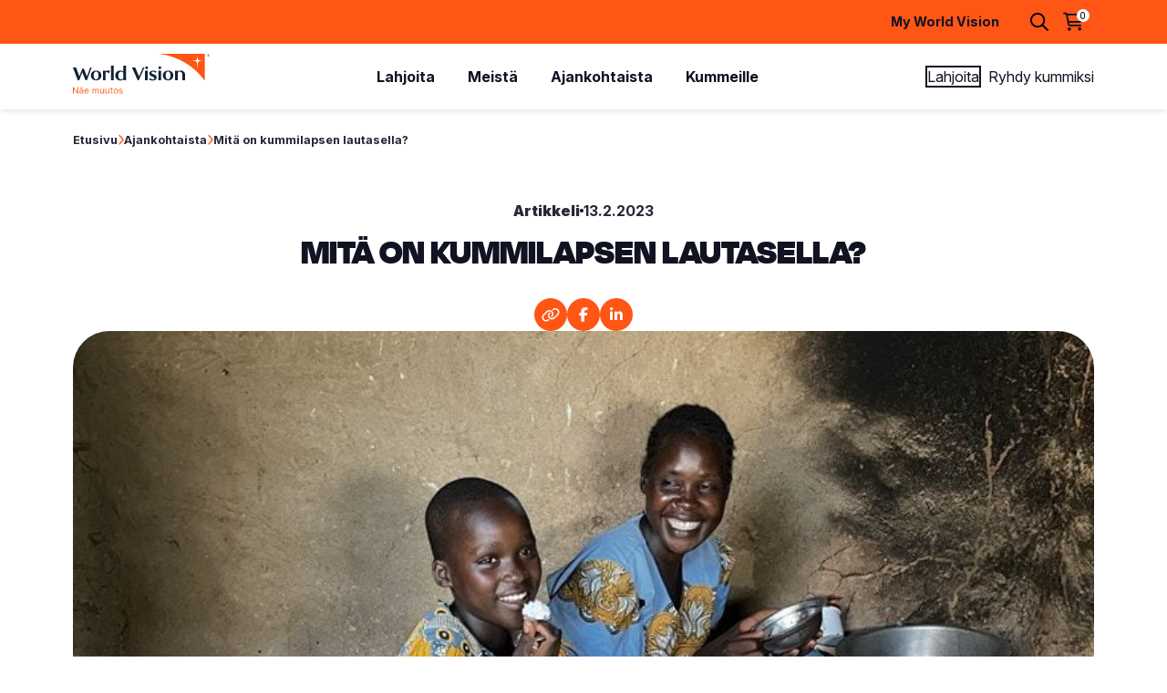

--- FILE ---
content_type: text/html; charset=UTF-8
request_url: https://www.worldvision.fi/artikkeli/mita-on-kummilapsen-lautasella/
body_size: 32255
content:
<!DOCTYPE html><html lang="fi" class="no-js"><head><meta charset="UTF-8"> <script type="text/javascript">/*  */
var gform;gform||(document.addEventListener("gform_main_scripts_loaded",function(){gform.scriptsLoaded=!0}),document.addEventListener("gform/theme/scripts_loaded",function(){gform.themeScriptsLoaded=!0}),window.addEventListener("DOMContentLoaded",function(){gform.domLoaded=!0}),gform={domLoaded:!1,scriptsLoaded:!1,themeScriptsLoaded:!1,isFormEditor:()=>"function"==typeof InitializeEditor,callIfLoaded:function(o){return!(!gform.domLoaded||!gform.scriptsLoaded||!gform.themeScriptsLoaded&&!gform.isFormEditor()||(gform.isFormEditor()&&console.warn("The use of gform.initializeOnLoaded() is deprecated in the form editor context and will be removed in Gravity Forms 3.1."),o(),0))},initializeOnLoaded:function(o){gform.callIfLoaded(o)||(document.addEventListener("gform_main_scripts_loaded",()=>{gform.scriptsLoaded=!0,gform.callIfLoaded(o)}),document.addEventListener("gform/theme/scripts_loaded",()=>{gform.themeScriptsLoaded=!0,gform.callIfLoaded(o)}),window.addEventListener("DOMContentLoaded",()=>{gform.domLoaded=!0,gform.callIfLoaded(o)}))},hooks:{action:{},filter:{}},addAction:function(o,r,e,t){gform.addHook("action",o,r,e,t)},addFilter:function(o,r,e,t){gform.addHook("filter",o,r,e,t)},doAction:function(o){gform.doHook("action",o,arguments)},applyFilters:function(o){return gform.doHook("filter",o,arguments)},removeAction:function(o,r){gform.removeHook("action",o,r)},removeFilter:function(o,r,e){gform.removeHook("filter",o,r,e)},addHook:function(o,r,e,t,n){null==gform.hooks[o][r]&&(gform.hooks[o][r]=[]);var d=gform.hooks[o][r];null==n&&(n=r+"_"+d.length),gform.hooks[o][r].push({tag:n,callable:e,priority:t=null==t?10:t})},doHook:function(r,o,e){var t;if(e=Array.prototype.slice.call(e,1),null!=gform.hooks[r][o]&&((o=gform.hooks[r][o]).sort(function(o,r){return o.priority-r.priority}),o.forEach(function(o){"function"!=typeof(t=o.callable)&&(t=window[t]),"action"==r?t.apply(null,e):e[0]=t.apply(null,e)})),"filter"==r)return e[0]},removeHook:function(o,r,t,n){var e;null!=gform.hooks[o][r]&&(e=(e=gform.hooks[o][r]).filter(function(o,r,e){return!!(null!=n&&n!=o.tag||null!=t&&t!=o.priority)}),gform.hooks[o][r]=e)}});
/*  */</script> <meta name="viewport" content="width=device-width, initial-scale=1"><link rel="profile" href="http://gmpg.org/xfn/11"><meta name='robots' content='index, follow, max-image-preview:large, max-snippet:-1, max-video-preview:-1' /><style>img:is([sizes="auto" i], [sizes^="auto," i]) { contain-intrinsic-size: 3000px 1500px }</style> <script data-cfasync="false" data-pagespeed-no-defer>var gtm4wp_datalayer_name = "dataLayer";
	var dataLayer = dataLayer || [];
	const gtm4wp_use_sku_instead = false;
	const gtm4wp_currency = 'EUR';
	const gtm4wp_product_per_impression = 10;
	const gtm4wp_clear_ecommerce = false;
	const gtm4wp_datalayer_max_timeout = 2000;</script> <title>Mitä on kummilapsen lautasella? - Suomen World Vision</title><meta name="description" content="Keniassa asuva Valentine on 11-vuotias. Hänellä on suomalainen kummi. Tässä jutussa tutustumme kummilapsen ruokavalioon ja päivärytmiin." /><link rel="canonical" href="https://worldvision.fi/artikkeli/mita-on-kummilapsen-lautasella/" /><meta property="og:locale" content="fi_FI" /><meta property="og:type" content="article" /><meta property="og:title" content="Mitä on kummilapsen lautasella? - Suomen World Vision" /><meta property="og:description" content="Keniassa asuva Valentine on 11-vuotias. Hänellä on suomalainen kummi. Tässä jutussa tutustumme kummilapsen ruokavalioon ja päivärytmiin." /><meta property="og:url" content="https://worldvision.fi/artikkeli/mita-on-kummilapsen-lautasella/" /><meta property="og:site_name" content="Suomen World Vision" /><meta property="article:published_time" content="2023-02-13T15:55:00+00:00" /><meta property="article:modified_time" content="2024-01-19T14:07:16+00:00" /><meta property="og:image" content="https://worldvision.fi/wp-content/uploads/2024/01/Ngoswet-kummilapsen-lautasella1-e1704297023883.jpg" /><meta property="og:image:width" content="768" /><meta property="og:image:height" content="590" /><meta property="og:image:type" content="image/jpeg" /><meta name="twitter:card" content="summary_large_image" /> <script type="application/ld+json" class="yoast-schema-graph">{"@context":"https://schema.org","@graph":[{"@type":"WebPage","@id":"https://worldvision.fi/artikkeli/mita-on-kummilapsen-lautasella/","url":"https://worldvision.fi/artikkeli/mita-on-kummilapsen-lautasella/","name":"Mitä on kummilapsen lautasella? - Suomen World Vision","isPartOf":{"@id":"https://worldvision.fi/#website"},"primaryImageOfPage":{"@id":"https://worldvision.fi/artikkeli/mita-on-kummilapsen-lautasella/#primaryimage"},"image":{"@id":"https://worldvision.fi/artikkeli/mita-on-kummilapsen-lautasella/#primaryimage"},"thumbnailUrl":"https://www.worldvision.fi/wp-content/uploads/2024/01/Ngoswet-kummilapsen-lautasella1-e1704297023883.jpg","datePublished":"2023-02-13T15:55:00+00:00","dateModified":"2024-01-19T14:07:16+00:00","author":false,"description":"Keniassa asuva Valentine on 11-vuotias. Hänellä on suomalainen kummi. Tässä jutussa tutustumme kummilapsen ruokavalioon ja päivärytmiin.","breadcrumb":{"@id":"https://worldvision.fi/artikkeli/mita-on-kummilapsen-lautasella/#breadcrumb"},"inLanguage":"fi","potentialAction":[{"@type":"ReadAction","target":["https://worldvision.fi/artikkeli/mita-on-kummilapsen-lautasella/"]}]},{"@type":"ImageObject","inLanguage":"fi","@id":"https://worldvision.fi/artikkeli/mita-on-kummilapsen-lautasella/#primaryimage","url":"https://www.worldvision.fi/wp-content/uploads/2024/01/Ngoswet-kummilapsen-lautasella1-e1704297023883.jpg","contentUrl":"https://www.worldvision.fi/wp-content/uploads/2024/01/Ngoswet-kummilapsen-lautasella1-e1704297023883.jpg","width":768,"height":590,"caption":"Valentine syömässä äitinsä kanssa."},{"@type":"BreadcrumbList","@id":"https://worldvision.fi/artikkeli/mita-on-kummilapsen-lautasella/#breadcrumb","itemListElement":[{"@type":"ListItem","position":1,"name":"Etusivu","item":"https://www.worldvision.fi/"},{"@type":"ListItem","position":2,"name":"Ajankohtaista","item":"https://www.worldvision.fi/ajankohtaista/"},{"@type":"ListItem","position":3,"name":"Mitä on kummilapsen lautasella?"}]},{"@type":"WebSite","@id":"https://worldvision.fi/#website","url":"https://worldvision.fi/","name":"Suomen World Vision","description":"","potentialAction":[{"@type":"SearchAction","target":{"@type":"EntryPoint","urlTemplate":"https://worldvision.fi/?s={search_term_string}"},"query-input":{"@type":"PropertyValueSpecification","valueRequired":true,"valueName":"search_term_string"}}],"inLanguage":"fi"}]}</script> <link rel='dns-prefetch' href='//kit.fontawesome.com' /><link rel='dns-prefetch' href='//www.google.com' /><link rel="alternate" type="application/rss+xml" title="Suomen World Vision &raquo; syöte" href="https://www.worldvision.fi/feed/" /><link rel="alternate" type="application/rss+xml" title="Suomen World Vision &raquo; kommenttien syöte" href="https://www.worldvision.fi/comments/feed/" /> <script type="text/javascript">/*  */
window._wpemojiSettings = {"baseUrl":"https:\/\/s.w.org\/images\/core\/emoji\/16.0.1\/72x72\/","ext":".png","svgUrl":"https:\/\/s.w.org\/images\/core\/emoji\/16.0.1\/svg\/","svgExt":".svg","source":{"concatemoji":"https:\/\/www.worldvision.fi\/wp-includes\/js\/wp-emoji-release.min.js?ver=6.8.3"}};
/*! This file is auto-generated */
!function(s,n){var o,i,e;function c(e){try{var t={supportTests:e,timestamp:(new Date).valueOf()};sessionStorage.setItem(o,JSON.stringify(t))}catch(e){}}function p(e,t,n){e.clearRect(0,0,e.canvas.width,e.canvas.height),e.fillText(t,0,0);var t=new Uint32Array(e.getImageData(0,0,e.canvas.width,e.canvas.height).data),a=(e.clearRect(0,0,e.canvas.width,e.canvas.height),e.fillText(n,0,0),new Uint32Array(e.getImageData(0,0,e.canvas.width,e.canvas.height).data));return t.every(function(e,t){return e===a[t]})}function u(e,t){e.clearRect(0,0,e.canvas.width,e.canvas.height),e.fillText(t,0,0);for(var n=e.getImageData(16,16,1,1),a=0;a<n.data.length;a++)if(0!==n.data[a])return!1;return!0}function f(e,t,n,a){switch(t){case"flag":return n(e,"\ud83c\udff3\ufe0f\u200d\u26a7\ufe0f","\ud83c\udff3\ufe0f\u200b\u26a7\ufe0f")?!1:!n(e,"\ud83c\udde8\ud83c\uddf6","\ud83c\udde8\u200b\ud83c\uddf6")&&!n(e,"\ud83c\udff4\udb40\udc67\udb40\udc62\udb40\udc65\udb40\udc6e\udb40\udc67\udb40\udc7f","\ud83c\udff4\u200b\udb40\udc67\u200b\udb40\udc62\u200b\udb40\udc65\u200b\udb40\udc6e\u200b\udb40\udc67\u200b\udb40\udc7f");case"emoji":return!a(e,"\ud83e\udedf")}return!1}function g(e,t,n,a){var r="undefined"!=typeof WorkerGlobalScope&&self instanceof WorkerGlobalScope?new OffscreenCanvas(300,150):s.createElement("canvas"),o=r.getContext("2d",{willReadFrequently:!0}),i=(o.textBaseline="top",o.font="600 32px Arial",{});return e.forEach(function(e){i[e]=t(o,e,n,a)}),i}function t(e){var t=s.createElement("script");t.src=e,t.defer=!0,s.head.appendChild(t)}"undefined"!=typeof Promise&&(o="wpEmojiSettingsSupports",i=["flag","emoji"],n.supports={everything:!0,everythingExceptFlag:!0},e=new Promise(function(e){s.addEventListener("DOMContentLoaded",e,{once:!0})}),new Promise(function(t){var n=function(){try{var e=JSON.parse(sessionStorage.getItem(o));if("object"==typeof e&&"number"==typeof e.timestamp&&(new Date).valueOf()<e.timestamp+604800&&"object"==typeof e.supportTests)return e.supportTests}catch(e){}return null}();if(!n){if("undefined"!=typeof Worker&&"undefined"!=typeof OffscreenCanvas&&"undefined"!=typeof URL&&URL.createObjectURL&&"undefined"!=typeof Blob)try{var e="postMessage("+g.toString()+"("+[JSON.stringify(i),f.toString(),p.toString(),u.toString()].join(",")+"));",a=new Blob([e],{type:"text/javascript"}),r=new Worker(URL.createObjectURL(a),{name:"wpTestEmojiSupports"});return void(r.onmessage=function(e){c(n=e.data),r.terminate(),t(n)})}catch(e){}c(n=g(i,f,p,u))}t(n)}).then(function(e){for(var t in e)n.supports[t]=e[t],n.supports.everything=n.supports.everything&&n.supports[t],"flag"!==t&&(n.supports.everythingExceptFlag=n.supports.everythingExceptFlag&&n.supports[t]);n.supports.everythingExceptFlag=n.supports.everythingExceptFlag&&!n.supports.flag,n.DOMReady=!1,n.readyCallback=function(){n.DOMReady=!0}}).then(function(){return e}).then(function(){var e;n.supports.everything||(n.readyCallback(),(e=n.source||{}).concatemoji?t(e.concatemoji):e.wpemoji&&e.twemoji&&(t(e.twemoji),t(e.wpemoji)))}))}((window,document),window._wpemojiSettings);
/*  */</script> <link rel="preload" as="image" href="https://www.worldvision.fi/wp-content/themes/worldvision/dist/images/search.svg"><link rel="preload" as="image" href="https://www.worldvision.fi/wp-content/themes/worldvision/dist/images/search.svg"><link rel="preload" as="image" href="https://www.worldvision.fi/wp-content/themes/worldvision/dist/images/hamburger.svg"><link rel="preload" as="image" href="https://www.worldvision.fi/wp-content/uploads/2024/01/Ngoswet-kummilapsen-lautasella1-e1704297023883.jpg"><link rel='stylesheet' id='dashicons-css' href='https://www.worldvision.fi/wp-includes/css/dashicons.min.css?ver=6.8.3' type='text/css' media='all' /><link rel='stylesheet' id='thickbox-css' href='https://www.worldvision.fi/wp-includes/js/thickbox/thickbox.css?ver=6.8.3' type='text/css' media='all' /><link rel="preload" href="https://www.worldvision.fi/wp-content/themes/worldvision/dist/stylesheets/components/content-wrapper-style.css?ver=1745478425" as="style" id="block-content-wrapper-style" media="all" onload="this.onload=null;this.rel='stylesheet'"><noscript><link rel='stylesheet' id='block-content-wrapper-style-css' href='https://www.worldvision.fi/wp-content/themes/worldvision/dist/stylesheets/components/content-wrapper-style.css?ver=1745478425' type='text/css' media='all' />
</noscript><link rel='stylesheet' id='block-cta-highlight-style-css' href='https://www.worldvision.fi/wp-content/themes/worldvision/dist/stylesheets/components/cta-highlight-style.css?ver=1745478425' type='text/css' media='all' /><link rel='stylesheet' id='block-hero-article-style-css' href='https://www.worldvision.fi/wp-content/themes/worldvision/dist/stylesheets/components/hero-article-style.css?ver=1745478425' type='text/css' media='all' /><link rel='stylesheet' id='block-posts-highlight-style-css' href='https://www.worldvision.fi/wp-content/themes/worldvision/dist/stylesheets/components/posts-highlight-style.css?ver=1745478425' type='text/css' media='all' /><style id='wp-emoji-styles-inline-css' type='text/css'>img.wp-smiley, img.emoji {
		display: inline !important;
		border: none !important;
		box-shadow: none !important;
		height: 1em !important;
		width: 1em !important;
		margin: 0 0.07em !important;
		vertical-align: -0.1em !important;
		background: none !important;
		padding: 0 !important;
	}</style><link rel='stylesheet' id='wp-block-library-css' href='https://www.worldvision.fi/wp-includes/css/dist/block-library/style.min.css?ver=6.8.3' type='text/css' media='all' /><style id='safe-svg-svg-icon-style-inline-css' type='text/css'>.safe-svg-cover{text-align:center}.safe-svg-cover .safe-svg-inside{display:inline-block;max-width:100%}.safe-svg-cover svg{fill:currentColor;height:100%;max-height:100%;max-width:100%;width:100%}</style><style id='filebird-block-filebird-gallery-style-inline-css' type='text/css'>ul.filebird-block-filebird-gallery{margin:auto!important;padding:0!important;width:100%}ul.filebird-block-filebird-gallery.layout-grid{display:grid;grid-gap:20px;align-items:stretch;grid-template-columns:repeat(var(--columns),1fr);justify-items:stretch}ul.filebird-block-filebird-gallery.layout-grid li img{border:1px solid #ccc;box-shadow:2px 2px 6px 0 rgba(0,0,0,.3);height:100%;max-width:100%;-o-object-fit:cover;object-fit:cover;width:100%}ul.filebird-block-filebird-gallery.layout-masonry{-moz-column-count:var(--columns);-moz-column-gap:var(--space);column-gap:var(--space);-moz-column-width:var(--min-width);columns:var(--min-width) var(--columns);display:block;overflow:auto}ul.filebird-block-filebird-gallery.layout-masonry li{margin-bottom:var(--space)}ul.filebird-block-filebird-gallery li{list-style:none}ul.filebird-block-filebird-gallery li figure{height:100%;margin:0;padding:0;position:relative;width:100%}ul.filebird-block-filebird-gallery li figure figcaption{background:linear-gradient(0deg,rgba(0,0,0,.7),rgba(0,0,0,.3) 70%,transparent);bottom:0;box-sizing:border-box;color:#fff;font-size:.8em;margin:0;max-height:100%;overflow:auto;padding:3em .77em .7em;position:absolute;text-align:center;width:100%;z-index:2}ul.filebird-block-filebird-gallery li figure figcaption a{color:inherit}</style><style id='global-styles-inline-css' type='text/css'>:root{--wp--preset--aspect-ratio--square: 1;--wp--preset--aspect-ratio--4-3: 4/3;--wp--preset--aspect-ratio--3-4: 3/4;--wp--preset--aspect-ratio--3-2: 3/2;--wp--preset--aspect-ratio--2-3: 2/3;--wp--preset--aspect-ratio--16-9: 16/9;--wp--preset--aspect-ratio--9-16: 9/16;--wp--preset--color--black: #000000;--wp--preset--color--cyan-bluish-gray: #abb8c3;--wp--preset--color--white: #ffffff;--wp--preset--color--pale-pink: #f78da7;--wp--preset--color--vivid-red: #cf2e2e;--wp--preset--color--luminous-vivid-orange: #ff6900;--wp--preset--color--luminous-vivid-amber: #fcb900;--wp--preset--color--light-green-cyan: #7bdcb5;--wp--preset--color--vivid-green-cyan: #00d084;--wp--preset--color--pale-cyan-blue: #8ed1fc;--wp--preset--color--vivid-cyan-blue: #0693e3;--wp--preset--color--vivid-purple: #9b51e0;--wp--preset--color--graybeige: #f4f3f1;--wp--preset--color--lightorange: #fef1e5;--wp--preset--color--primary: #ff5515;--wp--preset--color--turquoise: #0d8298;--wp--preset--gradient--vivid-cyan-blue-to-vivid-purple: linear-gradient(135deg,rgba(6,147,227,1) 0%,rgb(155,81,224) 100%);--wp--preset--gradient--light-green-cyan-to-vivid-green-cyan: linear-gradient(135deg,rgb(122,220,180) 0%,rgb(0,208,130) 100%);--wp--preset--gradient--luminous-vivid-amber-to-luminous-vivid-orange: linear-gradient(135deg,rgba(252,185,0,1) 0%,rgba(255,105,0,1) 100%);--wp--preset--gradient--luminous-vivid-orange-to-vivid-red: linear-gradient(135deg,rgba(255,105,0,1) 0%,rgb(207,46,46) 100%);--wp--preset--gradient--very-light-gray-to-cyan-bluish-gray: linear-gradient(135deg,rgb(238,238,238) 0%,rgb(169,184,195) 100%);--wp--preset--gradient--cool-to-warm-spectrum: linear-gradient(135deg,rgb(74,234,220) 0%,rgb(151,120,209) 20%,rgb(207,42,186) 40%,rgb(238,44,130) 60%,rgb(251,105,98) 80%,rgb(254,248,76) 100%);--wp--preset--gradient--blush-light-purple: linear-gradient(135deg,rgb(255,206,236) 0%,rgb(152,150,240) 100%);--wp--preset--gradient--blush-bordeaux: linear-gradient(135deg,rgb(254,205,165) 0%,rgb(254,45,45) 50%,rgb(107,0,62) 100%);--wp--preset--gradient--luminous-dusk: linear-gradient(135deg,rgb(255,203,112) 0%,rgb(199,81,192) 50%,rgb(65,88,208) 100%);--wp--preset--gradient--pale-ocean: linear-gradient(135deg,rgb(255,245,203) 0%,rgb(182,227,212) 50%,rgb(51,167,181) 100%);--wp--preset--gradient--electric-grass: linear-gradient(135deg,rgb(202,248,128) 0%,rgb(113,206,126) 100%);--wp--preset--gradient--midnight: linear-gradient(135deg,rgb(2,3,129) 0%,rgb(40,116,252) 100%);--wp--preset--font-size--small: 13px;--wp--preset--font-size--medium: 20px;--wp--preset--font-size--large: 36px;--wp--preset--font-size--x-large: 42px;--wp--preset--spacing--20: 0.44rem;--wp--preset--spacing--30: 0.67rem;--wp--preset--spacing--40: 1rem;--wp--preset--spacing--50: 1.5rem;--wp--preset--spacing--60: 2.25rem;--wp--preset--spacing--70: 3.38rem;--wp--preset--spacing--80: 5.06rem;--wp--preset--shadow--natural: 6px 6px 9px rgba(0, 0, 0, 0.2);--wp--preset--shadow--deep: 12px 12px 50px rgba(0, 0, 0, 0.4);--wp--preset--shadow--sharp: 6px 6px 0px rgba(0, 0, 0, 0.2);--wp--preset--shadow--outlined: 6px 6px 0px -3px rgba(255, 255, 255, 1), 6px 6px rgba(0, 0, 0, 1);--wp--preset--shadow--crisp: 6px 6px 0px rgba(0, 0, 0, 1);}:root { --wp--style--global--content-size: 622px;--wp--style--global--wide-size: 840px; }:where(body) { margin: 0; }.wp-site-blocks > .alignleft { float: left; margin-right: 2em; }.wp-site-blocks > .alignright { float: right; margin-left: 2em; }.wp-site-blocks > .aligncenter { justify-content: center; margin-left: auto; margin-right: auto; }:where(.is-layout-flex){gap: 0.5em;}:where(.is-layout-grid){gap: 0.5em;}.is-layout-flow > .alignleft{float: left;margin-inline-start: 0;margin-inline-end: 2em;}.is-layout-flow > .alignright{float: right;margin-inline-start: 2em;margin-inline-end: 0;}.is-layout-flow > .aligncenter{margin-left: auto !important;margin-right: auto !important;}.is-layout-constrained > .alignleft{float: left;margin-inline-start: 0;margin-inline-end: 2em;}.is-layout-constrained > .alignright{float: right;margin-inline-start: 2em;margin-inline-end: 0;}.is-layout-constrained > .aligncenter{margin-left: auto !important;margin-right: auto !important;}.is-layout-constrained > :where(:not(.alignleft):not(.alignright):not(.alignfull)){max-width: var(--wp--style--global--content-size);margin-left: auto !important;margin-right: auto !important;}.is-layout-constrained > .alignwide{max-width: var(--wp--style--global--wide-size);}body .is-layout-flex{display: flex;}.is-layout-flex{flex-wrap: wrap;align-items: center;}.is-layout-flex > :is(*, div){margin: 0;}body .is-layout-grid{display: grid;}.is-layout-grid > :is(*, div){margin: 0;}body{font-size: 1rem;line-height: 1.7;padding-top: 0px;padding-right: 0px;padding-bottom: 0px;padding-left: 0px;}a:where(:not(.wp-element-button)){text-decoration: underline;}:root :where(.wp-element-button, .wp-block-button__link){background-color: #32373c;border-width: 0;color: #fff;font-family: inherit;font-size: inherit;line-height: inherit;padding: calc(0.667em + 2px) calc(1.333em + 2px);text-decoration: none;}.has-black-color{color: var(--wp--preset--color--black) !important;}.has-cyan-bluish-gray-color{color: var(--wp--preset--color--cyan-bluish-gray) !important;}.has-white-color{color: var(--wp--preset--color--white) !important;}.has-pale-pink-color{color: var(--wp--preset--color--pale-pink) !important;}.has-vivid-red-color{color: var(--wp--preset--color--vivid-red) !important;}.has-luminous-vivid-orange-color{color: var(--wp--preset--color--luminous-vivid-orange) !important;}.has-luminous-vivid-amber-color{color: var(--wp--preset--color--luminous-vivid-amber) !important;}.has-light-green-cyan-color{color: var(--wp--preset--color--light-green-cyan) !important;}.has-vivid-green-cyan-color{color: var(--wp--preset--color--vivid-green-cyan) !important;}.has-pale-cyan-blue-color{color: var(--wp--preset--color--pale-cyan-blue) !important;}.has-vivid-cyan-blue-color{color: var(--wp--preset--color--vivid-cyan-blue) !important;}.has-vivid-purple-color{color: var(--wp--preset--color--vivid-purple) !important;}.has-graybeige-color{color: var(--wp--preset--color--graybeige) !important;}.has-lightorange-color{color: var(--wp--preset--color--lightorange) !important;}.has-primary-color{color: var(--wp--preset--color--primary) !important;}.has-turquoise-color{color: var(--wp--preset--color--turquoise) !important;}.has-black-background-color{background-color: var(--wp--preset--color--black) !important;}.has-cyan-bluish-gray-background-color{background-color: var(--wp--preset--color--cyan-bluish-gray) !important;}.has-white-background-color{background-color: var(--wp--preset--color--white) !important;}.has-pale-pink-background-color{background-color: var(--wp--preset--color--pale-pink) !important;}.has-vivid-red-background-color{background-color: var(--wp--preset--color--vivid-red) !important;}.has-luminous-vivid-orange-background-color{background-color: var(--wp--preset--color--luminous-vivid-orange) !important;}.has-luminous-vivid-amber-background-color{background-color: var(--wp--preset--color--luminous-vivid-amber) !important;}.has-light-green-cyan-background-color{background-color: var(--wp--preset--color--light-green-cyan) !important;}.has-vivid-green-cyan-background-color{background-color: var(--wp--preset--color--vivid-green-cyan) !important;}.has-pale-cyan-blue-background-color{background-color: var(--wp--preset--color--pale-cyan-blue) !important;}.has-vivid-cyan-blue-background-color{background-color: var(--wp--preset--color--vivid-cyan-blue) !important;}.has-vivid-purple-background-color{background-color: var(--wp--preset--color--vivid-purple) !important;}.has-graybeige-background-color{background-color: var(--wp--preset--color--graybeige) !important;}.has-lightorange-background-color{background-color: var(--wp--preset--color--lightorange) !important;}.has-primary-background-color{background-color: var(--wp--preset--color--primary) !important;}.has-turquoise-background-color{background-color: var(--wp--preset--color--turquoise) !important;}.has-black-border-color{border-color: var(--wp--preset--color--black) !important;}.has-cyan-bluish-gray-border-color{border-color: var(--wp--preset--color--cyan-bluish-gray) !important;}.has-white-border-color{border-color: var(--wp--preset--color--white) !important;}.has-pale-pink-border-color{border-color: var(--wp--preset--color--pale-pink) !important;}.has-vivid-red-border-color{border-color: var(--wp--preset--color--vivid-red) !important;}.has-luminous-vivid-orange-border-color{border-color: var(--wp--preset--color--luminous-vivid-orange) !important;}.has-luminous-vivid-amber-border-color{border-color: var(--wp--preset--color--luminous-vivid-amber) !important;}.has-light-green-cyan-border-color{border-color: var(--wp--preset--color--light-green-cyan) !important;}.has-vivid-green-cyan-border-color{border-color: var(--wp--preset--color--vivid-green-cyan) !important;}.has-pale-cyan-blue-border-color{border-color: var(--wp--preset--color--pale-cyan-blue) !important;}.has-vivid-cyan-blue-border-color{border-color: var(--wp--preset--color--vivid-cyan-blue) !important;}.has-vivid-purple-border-color{border-color: var(--wp--preset--color--vivid-purple) !important;}.has-graybeige-border-color{border-color: var(--wp--preset--color--graybeige) !important;}.has-lightorange-border-color{border-color: var(--wp--preset--color--lightorange) !important;}.has-primary-border-color{border-color: var(--wp--preset--color--primary) !important;}.has-turquoise-border-color{border-color: var(--wp--preset--color--turquoise) !important;}.has-vivid-cyan-blue-to-vivid-purple-gradient-background{background: var(--wp--preset--gradient--vivid-cyan-blue-to-vivid-purple) !important;}.has-light-green-cyan-to-vivid-green-cyan-gradient-background{background: var(--wp--preset--gradient--light-green-cyan-to-vivid-green-cyan) !important;}.has-luminous-vivid-amber-to-luminous-vivid-orange-gradient-background{background: var(--wp--preset--gradient--luminous-vivid-amber-to-luminous-vivid-orange) !important;}.has-luminous-vivid-orange-to-vivid-red-gradient-background{background: var(--wp--preset--gradient--luminous-vivid-orange-to-vivid-red) !important;}.has-very-light-gray-to-cyan-bluish-gray-gradient-background{background: var(--wp--preset--gradient--very-light-gray-to-cyan-bluish-gray) !important;}.has-cool-to-warm-spectrum-gradient-background{background: var(--wp--preset--gradient--cool-to-warm-spectrum) !important;}.has-blush-light-purple-gradient-background{background: var(--wp--preset--gradient--blush-light-purple) !important;}.has-blush-bordeaux-gradient-background{background: var(--wp--preset--gradient--blush-bordeaux) !important;}.has-luminous-dusk-gradient-background{background: var(--wp--preset--gradient--luminous-dusk) !important;}.has-pale-ocean-gradient-background{background: var(--wp--preset--gradient--pale-ocean) !important;}.has-electric-grass-gradient-background{background: var(--wp--preset--gradient--electric-grass) !important;}.has-midnight-gradient-background{background: var(--wp--preset--gradient--midnight) !important;}.has-small-font-size{font-size: var(--wp--preset--font-size--small) !important;}.has-medium-font-size{font-size: var(--wp--preset--font-size--medium) !important;}.has-large-font-size{font-size: var(--wp--preset--font-size--large) !important;}.has-x-large-font-size{font-size: var(--wp--preset--font-size--x-large) !important;}
:where(.wp-block-post-template.is-layout-flex){gap: 1.25em;}:where(.wp-block-post-template.is-layout-grid){gap: 1.25em;}
:where(.wp-block-columns.is-layout-flex){gap: 2em;}:where(.wp-block-columns.is-layout-grid){gap: 2em;}
:root :where(.wp-block-pullquote){font-size: 1.5em;line-height: 1.6;}</style><link rel='stylesheet' id='eh-style-css' href='https://www.worldvision.fi/wp-content/plugins/payment-gateway-stripe-and-woocommerce-integration/assets/css/eh-style.css?ver=5.0.6' type='text/css' media='all' /><style id='woocommerce-inline-inline-css' type='text/css'>.woocommerce form .form-row .required { visibility: visible; }</style><link rel='stylesheet' id='brands-styles-css' href='https://www.worldvision.fi/wp-content/plugins/woocommerce/assets/css/brands.css?ver=10.2.2' type='text/css' media='all' /><link rel='stylesheet' id='screen-stylesheet-css' href='https://www.worldvision.fi/wp-content/themes/worldvision/dist/stylesheets/screen.css?ver=1760951197' type='text/css' media='all' /><link rel='stylesheet' id='print-stylesheet-css' href='https://www.worldvision.fi/wp-content/themes/worldvision/dist/stylesheets/print.css?ver=1760951197' type='text/css' media='print' /><link rel='stylesheet' id='tablepress-default-css' href='https://www.worldvision.fi/wp-content/plugins/tablepress/css/build/default.css?ver=3.2.3' type='text/css' media='all' /> <script type="text/javascript" src="https://www.worldvision.fi/wp-includes/js/jquery/jquery.min.js?ver=3.7.1" id="jquery-core-js"></script> <script type="text/javascript" src="https://www.worldvision.fi/wp-includes/js/jquery/jquery-migrate.min.js?ver=3.4.1" id="jquery-migrate-js"></script> <script type="text/javascript" src="https://www.worldvision.fi/wp-content/plugins/woocommerce/assets/js/jquery-blockui/jquery.blockUI.min.js?ver=2.7.0-wc.10.2.2" id="jquery-blockui-js" defer="defer" data-wp-strategy="defer"></script> <script type="text/javascript" id="wc-add-to-cart-js-extra">/*  */
var wc_add_to_cart_params = {"ajax_url":"\/wp-admin\/admin-ajax.php","wc_ajax_url":"\/?wc-ajax=%%endpoint%%","i18n_view_cart":"N\u00e4yt\u00e4 ostoskori","cart_url":"https:\/\/www.worldvision.fi\/ostoskori\/","is_cart":"","cart_redirect_after_add":"no"};
/*  */</script> <script type="text/javascript" src="https://www.worldvision.fi/wp-content/plugins/woocommerce/assets/js/frontend/add-to-cart.min.js?ver=10.2.2" id="wc-add-to-cart-js" defer="defer" data-wp-strategy="defer"></script> <script type="text/javascript" src="https://www.worldvision.fi/wp-content/plugins/woocommerce/assets/js/js-cookie/js.cookie.min.js?ver=2.1.4-wc.10.2.2" id="js-cookie-js" defer="defer" data-wp-strategy="defer"></script> <script type="text/javascript" id="woocommerce-js-extra">/*  */
var woocommerce_params = {"ajax_url":"\/wp-admin\/admin-ajax.php","wc_ajax_url":"\/?wc-ajax=%%endpoint%%","i18n_password_show":"N\u00e4yt\u00e4 salasana","i18n_password_hide":"Piilota salasana"};
/*  */</script> <script type="text/javascript" src="https://www.worldvision.fi/wp-content/plugins/woocommerce/assets/js/frontend/woocommerce.min.js?ver=10.2.2" id="woocommerce-js" defer="defer" data-wp-strategy="defer"></script> <link rel="https://api.w.org/" href="https://www.worldvision.fi/wp-json/" /><link rel="alternate" title="JSON" type="application/json" href="https://www.worldvision.fi/wp-json/wp/v2/posts/1621" /><link rel="EditURI" type="application/rsd+xml" title="RSD" href="https://www.worldvision.fi/xmlrpc.php?rsd" /><meta name="generator" content="WordPress 6.8.3" /><meta name="generator" content="WooCommerce 10.2.2" /><link rel='shortlink' href='https://www.worldvision.fi/?p=1621' /><link rel="alternate" title="oEmbed (JSON)" type="application/json+oembed" href="https://www.worldvision.fi/wp-json/oembed/1.0/embed?url=https%3A%2F%2Fwww.worldvision.fi%2Fartikkeli%2Fmita-on-kummilapsen-lautasella%2F" /><link rel="alternate" title="oEmbed (XML)" type="text/xml+oembed" href="https://www.worldvision.fi/wp-json/oembed/1.0/embed?url=https%3A%2F%2Fwww.worldvision.fi%2Fartikkeli%2Fmita-on-kummilapsen-lautasella%2F&#038;format=xml" /> <script data-cfasync="false" data-pagespeed-no-defer>var dataLayer_content = {"pagePostType":"post","pagePostType2":"single-post","pageCategory":["artikkeli"],"pageAttributes":["nalka","kummius"],"pagePostAuthor":"Cecilia Fagerholm","cartContent":{"totals":{"applied_coupons":[],"discount_total":0,"subtotal":0,"total":0},"items":[]}};
	dataLayer.push( dataLayer_content );</script> <script data-cfasync="false" data-pagespeed-no-defer>(function(w,d,s,l,i){w[l]=w[l]||[];w[l].push({'gtm.start':
new Date().getTime(),event:'gtm.js'});var f=d.getElementsByTagName(s)[0],
j=d.createElement(s),dl=l!='dataLayer'?'&l='+l:'';j.async=true;j.src=
'//www.googletagmanager.com/gtm.js?id='+i+dl;f.parentNode.insertBefore(j,f);
})(window,document,'script','dataLayer','GTM-53XKQCBM');</script> <style>:root { --wp-admin--admin-bar--height: 0; }</style><style>.sr-only {
            position: absolute;
            width: 1px;
            height: 1px;
            padding: 0;
            margin: -1px;
            overflow: hidden;
            clip: rect(0, 0, 0, 0);
            white-space: nowrap;
            border-width: 0;
        }</style><script>(function(html){html.className = html.className.replace(/\bno-js\b/,'js')})(document.documentElement);</script>  <script>(function(w,d,s,l,i){w[l]=w[l]||[];w[l].push({'gtm.start':
new Date().getTime(),event:'gtm.js'});var f=d.getElementsByTagName(s)[0],
j=d.createElement(s),dl=l!='dataLayer'?'&l='+l:'';j.async=true;j.src=
'https://www.googletagmanager.com/gtm.js?id='+i+dl;f.parentNode.insertBefore(j,f);
})(window,document,'script','dataLayer','GTM-53XKQCBM');</script> <noscript><style>.woocommerce-product-gallery{ opacity: 1 !important; }</style></noscript><link rel="icon" href="https://www.worldvision.fi/wp-content/uploads/2024/02/favicon-32x32-1.png" sizes="32x32" /><link rel="icon" href="https://www.worldvision.fi/wp-content/uploads/2024/02/favicon-32x32-1.png" sizes="192x192" /><link rel="apple-touch-icon" href="https://www.worldvision.fi/wp-content/uploads/2024/02/favicon-32x32-1.png" /><meta name="msapplication-TileImage" content="https://www.worldvision.fi/wp-content/uploads/2024/02/favicon-32x32-1.png" /><style type="text/css" id="wp-custom-css">.sr-only {
		position: absolute;
    width: 1px;
    height: 1px;
    padding: 0;
    margin: -1px;
    overflow: hidden;
    clip: rect(0, 0, 0, 0);
    white-space: nowrap;
    border-width: 0;
}

.header-desktop__cta-links__list > *:not(:last-child) {
		margin-right: 0.5rem;
}

form button:disabled:hover {
		text-decoration: none;
		cursor: not-allowed;
		background-color: #c75300;
		opacity: 0.5;
}

.gform_wrapper.gravity-theme form .gform_button:disabled:hover {
		background-color: #c75300;
}</style> <script id="Cookiebot" src="https://consent.cookiebot.com/uc.js" data-culture="fi" data-cbid="ca5921c9-b640-4bbc-a1a4-168b510691e6" type="text/javascript"></script> <script src="https://cdn.jsdelivr.net/npm/countup.js@2.0.7/dist/countUp.umd.js"></script> </head><body class="wp-singular post-template-default single single-post postid-1621 single-format-standard wp-theme-worldvision theme-worldvision woocommerce-no-js"><noscript><iframe src="https://www.googletagmanager.com/ns.html?id=GTM-53XKQCBM" height="0" width="0" style="display:none;visibility:hidden" aria-hidden="true"></iframe></noscript>
 <script data-cookieconsent="ignore">window.globalActionCodeMap = {"10156":"Kummius","10157":"Kuukausilahjoitus (CHR)","10672":"Kuukausilahjoitus (Mimmirahasto)","10038":"Anna lapsen valita (Chosen)","10673":"Mimmirahasto kertalahjoitus","10134":"Ukraina kertalahjoitus","2467":"H\u00e4t\u00e4apulahjoitus kertalahjoitus","10211":"N\u00e4lk\u00e4ker\u00e4ys kertalahjoitus","10144":"Afganistan kertalahjoitus","10602":"L\u00e4hi-it\u00e4 kertalahjoitus","10616":"Yritysten silpomislahjoitus","10617":"Yritysten ilmastolahjoitus","10163":"Uutiskirje (yksityishenkil\u00f6)","10440":"Uutiskirje (yritys)","10400":"Testamenttioppaan tilaus","10162":"Arvonta","10733":"Kouluruoka kertalahjoitus","10806":"Rahalahja kummilapselle (GN)","10920":"Ukraina kertalahjoitus LevelUp","10921":"Mimmirahasto kertalahjoitus LevelUp","10922":"Kouluruoka kertalahjoitus LevelUp","10923":"Lapsiavioliittovetoomus","10924":"Kouluruokavetoomus","10954":"Joulukorttilahjoitus kummilapsen kotiseutu 2024","10982":"Joulukorttilahjoitus Ukraina 2024","10983":"Lukutaitovetoomus","000012020":"HesaCup Arvonta","000012021":"Mimmirahasto kertalahjoitus (Tele)","000012022":"Ukraina kertalahjoitus (Tele)","000012045":"Joulukorttilahjoitus kummilapsen kotiseutu 2025","000012046":"Joulukorttilahjoitus Sudan 2025"}</script> 
<noscript><iframe src="https://www.googletagmanager.com/ns.html?id=GTM-53XKQCBM" height="0" width="0"
style="display:none;visibility:hidden"></iframe></noscript>
<a href="#content" class="screen-reader-shortcut button">Siirry sisältöön</a><header id="masthead" class="site-header" role="banner"><div class="header-desktop d-none d-xl-block" data-cookieconsent="ignore"><div class="header-desktop__top py-2"><div class="container-lg"><div class="row justify-content-end"><div class="col flex-grow-1"><div class="header-desktop__nav-secondary"><span class="sr-only">Apuvalikko</span><ul class="header-desktop__nav-secondary__list d-flex justify-content-end align-items-center"><li class="header-desktop__nav-secondary__list-item flex-grow-0">
<a class="header-desktop__nav-secondary__link text-s" href="https://www.worldvision.fi/my-world-vision-kummiportaali/"
>My World Vision</a></li></ul></div></div><div class="col flex-grow-0"><div class="header-desktop__search-and-cart">
<button class="header-desktop__search-and-cart__search" aria-controls="">
<span class="sr-only">Hae sivustolta</span>
<img src="https://www.worldvision.fi/wp-content/themes/worldvision/dist/images/search.svg" alt="">
</button><div class="site-search"><div class="container-lg"><div class="search-wrapper"><form id="vue-search" v-on:submit="onSubmit" role="search" method="get" class="search-form"
action="https://www.worldvision.fi/"
>
<button type="submit" class="search-submit" :class="{ ready: ready, searching: searching }" aria-controls="">
<span class="screen-reader-text">Hae</span>
</button><label>
<span class="screen-reader-text">Hae:</span>
<input autocomplete="off" v-on:focus="searchfieldfocus" type="search" class="search-field"
placeholder="Hakusana&hellip;"
value="" name="s" @input="event => searchterm = event.target.value" />
</label><div class="live-results" v-if="results != null && resultsvisible" v-cloak>
<livesearchresults :results="results" :tr="tr"></livesearchresults></div></form>
<button class="close-search" aria-controls="">
<span class="sr-only">Sulje haku</span>
<i class="fa-regular fa-xmark"></i>
</button></div></div></div><div id="minicart" data-translations="{&quot;cartOpened&quot;:&quot;Miniostoskori avattu&quot;,&quot;cartClosed&quot;:&quot;Miniostoskori suljettu&quot;}"></div></div></div></div></div></div><div class="header-desktop__main"><div class="container"><div class="row align-items-center justify-content-between"><div class="col-auto"><div class="header-desktop__logo-container">
<a class="header-desktop__logo-container__link" href="https://www.worldvision.fi">
<span class="sr-only">Etusivulle</span>
<span class="d-block header-desktop__logo-container__img-container" aria-hidden="true">
<img data-lazyloaded="1" src="[data-uri]" class="header-desktop__logo-container__logo" data-src="https://www.worldvision.fi/wp-content/uploads/2025/04/worldvision-logo-primary.svg" alt=""><noscript><img class="header-desktop__logo-container__logo" src="https://www.worldvision.fi/wp-content/uploads/2025/04/worldvision-logo-primary.svg" alt=""></noscript>
</span>
</a></div></div><div class="col-auto"><div class="header-desktop__nav-container"><nav class="nav-desktop"><ul class="nav-desktop-menu-list row align-items-stretch"><li class="col-auto text-center nav-desktop-menu-parent-container">
<button class="js-parent-link nav-desktop-menu-parent py-4 has-children" aria-expanded="false"
aria-haspopup="true">
Lahjoita            </button><div class="js-dropdown nav-desktop-dropdown"><div class="container-lg"><div class="row text-left"><div class="col-12">
<a class="h4 nav-desktop-dropdown__main-link" href="https://www.worldvision.fi/lahjoita/"
>
<span class="link-title">Lahjoita</span>
<span class="d-inline-block mx-2">
<i class="fa-regular fa-arrow-right" aria-hidden="true"></i>
</span>
</a></div></div><div class="row text-left"><div class="col-12"><div class="nav-padding-top pb-3 nav-desktop-dropdown__border"><p class="h4 nav-desktop-dropdown__heading-text">
Lahjoitusvaihtoehdot</p></div></div></div><ul class="row"><li class="nav-desktop-dropdown__link-container col-4 text-left">
<a class="d-block pt-3 nav-desktop-dropdown__link " href="https://www.worldvision.fi/lahjoita/ryhdy-kummiksi/"
>
Ryhdy kummiksi                            </a></li><li class="nav-desktop-dropdown__link-container col-4 text-left">
<a class="d-block pt-3 nav-desktop-dropdown__link " href="https://www.worldvision.fi/lahjoita/anna-lapsen-valita/"
>
Anna lapsen valita -kummius                            </a></li><li class="nav-desktop-dropdown__link-container col-4 text-left">
<a class="d-block pt-3 nav-desktop-dropdown__link " href="https://www.worldvision.fi/lahjoita/ryhdy-kuukausilahjoittajaksi/"
>
Ryhdy kuukausilahjoittajaksi                            </a></li><li class="nav-desktop-dropdown__link-container col-4 text-left">
<a class="d-block pt-3 nav-desktop-dropdown__link " href="https://www.worldvision.fi/lahjoita/mimmirahasto/"
>
Mimmirahasto – tue tyttöjen oikeuksia                            </a></li><li class="nav-desktop-dropdown__link-container col-4 text-left">
<a class="d-block pt-3 nav-desktop-dropdown__link " href="https://www.worldvision.fi/lahjoita/hataapulahjoitus/"
>
Tee hätäapulahjoitus                            </a></li><li class="nav-desktop-dropdown__link-container col-4 text-left">
<a class="d-block pt-3 nav-desktop-dropdown__link " href="https://www.worldvision.fi/lahjoita/auta-lapsia-ukrainan-kriisissa/"
>
Auta lapsia Ukrainan kriisissä                            </a></li><li class="nav-desktop-dropdown__link-container col-4 text-left">
<a class="d-block pt-3 nav-desktop-dropdown__link " href="https://www.worldvision.fi/lahjoita/kouluruoka-muuttaa-maailmaa/"
>
Tue kouluruokailua                            </a></li><li class="nav-desktop-dropdown__link-container col-4 text-left">
<a class="d-block pt-3 nav-desktop-dropdown__link " href="https://www.worldvision.fi/lahjoita/mobilepay-ja-tekstiviesti-lahjoitusnumerot/"
>
MobilePay- ja tekstiviestilahjoitus                            </a></li><li class="nav-desktop-dropdown__link-container col-4 text-left">
<a class="d-block pt-3 nav-desktop-dropdown__link " href="https://www.worldvision.fi/aineeton-lahjakauppa/"
>
Aineeton lahjakauppa                            </a></li><li class="nav-desktop-dropdown__link-container col-4 text-left">
<a class="d-block pt-3 nav-desktop-dropdown__link " href="https://www.worldvision.fi/lahjoita/testamenttilahjoitus/"
>
Testamenttilahjoitus                            </a></li></ul><div class="row text-left"><div class="col-12"><div class="nav-padding-top pb-3 nav-desktop-dropdown__border"><p class="h4 nav-desktop-dropdown__heading-text">
Yrityksille</p></div></div></div><ul class="row"><li class="nav-desktop-dropdown__link-container col-4 text-left">
<a class="d-block pt-3 nav-desktop-dropdown__link " href="https://www.worldvision.fi/yritysyhteistyo/"
>
Yritysyhteistyö                            </a></li><li class="nav-desktop-dropdown__link-container col-4 text-left">
<a class="d-block pt-3 nav-desktop-dropdown__link " href="https://www.worldvision.fi/yrityslahjoitus/joululahjoitus/"
>
Yrityksen joululahjoitus                            </a></li><li class="nav-desktop-dropdown__link-container col-4 text-left">
<a class="d-block pt-3 nav-desktop-dropdown__link " href="https://www.worldvision.fi/yrityslahjoitus/"
>
Yrityslahjoitus                            </a></li><li class="nav-desktop-dropdown__link-container col-4 text-left">
<a class="d-block pt-3 nav-desktop-dropdown__link " href="https://www.worldvision.fi/yritysyhteistyo/yhteistyokumppanit/"
>
Yhteistyökumppanimme                            </a></li></ul><div class="row text-left"><div class="col-12"><div class="nav-padding-top pb-3 nav-desktop-dropdown__border"><p class="h4 nav-desktop-dropdown__heading-text">
Osallistu</p></div></div></div><ul class="row"><li class="nav-desktop-dropdown__link-container col-4 text-left">
<a class="d-block pt-3 nav-desktop-dropdown__link " href="https://www.worldvision.fi/vetoomukset/"
>
Vetoomukset                            </a></li><li class="nav-desktop-dropdown__link-container col-4 text-left">
<a class="d-block pt-3 nav-desktop-dropdown__link " href="https://www.worldvision.fi/kouluruokakavely/"
>
Kouluruokakävely                            </a></li><li class="nav-desktop-dropdown__link-container col-4 text-left">
<a class="d-block pt-3 nav-desktop-dropdown__link " href="https://omakerays.worldvision.fi/"
>
Perusta oma keräys                            </a></li><li class="nav-desktop-dropdown__link-container col-4 text-left">
<a class="d-block pt-3 nav-desktop-dropdown__link " href="https://www.worldvision.fi/tule-vapaaehtoiseksi/"
>
Tule vapaaehtoiseksi                            </a></li></ul></div></div></li><li class="col-auto text-center nav-desktop-menu-parent-container">
<button class="js-parent-link nav-desktop-menu-parent py-4 has-children" aria-expanded="false"
aria-haspopup="true">
Meistä            </button><div class="js-dropdown nav-desktop-dropdown"><div class="container-lg"><div class="row text-left"><div class="col-12">
<a class="h4 nav-desktop-dropdown__main-link" href="https://www.worldvision.fi/meista/"
>
<span class="link-title">Meistä</span>
<span class="d-inline-block mx-2">
<i class="fa-regular fa-arrow-right" aria-hidden="true"></i>
</span>
</a></div></div><div class="row text-left"><div class="col-12"><div class="nav-padding-top pb-3 nav-desktop-dropdown__border">
<a class="h4 nav-desktop-dropdown__sub-heading-link" href="https://www.worldvision.fi/tyomme/"
>
Työmme                                </a></div></div></div><ul class="row"><li class="nav-desktop-dropdown__link-container col-4 text-left">
<a class="d-block pt-3 nav-desktop-dropdown__link " href="https://www.worldvision.fi/tyomme/silpomisen-vastainen-tyo/"
>
Silpomisen vastainen työ                            </a></li><li class="nav-desktop-dropdown__link-container col-4 text-left">
<a class="d-block pt-3 nav-desktop-dropdown__link " href="https://www.worldvision.fi/tyomme/ilmastotyo/"
>
Ilmastotyö                            </a></li><li class="nav-desktop-dropdown__link-container col-4 text-left">
<a class="d-block pt-3 nav-desktop-dropdown__link " href="https://www.worldvision.fi/tyomme/vammaistyo/"
>
Vammaistyö                            </a></li><li class="nav-desktop-dropdown__link-container col-4 text-left">
<a class="d-block pt-3 nav-desktop-dropdown__link " href="https://www.worldvision.fi/tyomme/puhdas-vesi/"
>
Puhdas vesi                            </a></li><li class="nav-desktop-dropdown__link-container col-4 text-left">
<a class="d-block pt-3 nav-desktop-dropdown__link " href="https://www.worldvision.fi/tyomme/koulutus/"
>
Koulutus                            </a></li><li class="nav-desktop-dropdown__link-container col-4 text-left">
<a class="d-block pt-3 nav-desktop-dropdown__link " href="https://www.worldvision.fi/tyomme/lasten-suojelu/"
>
Lasten suojelu                            </a></li><li class="nav-desktop-dropdown__link-container col-4 text-left">
<a class="d-block pt-3 nav-desktop-dropdown__link " href="https://www.worldvision.fi/tyomme/toimeentulo/"
>
Toimeentulo                            </a></li><li class="nav-desktop-dropdown__link-container col-4 text-left">
<a class="d-block pt-3 nav-desktop-dropdown__link " href="https://www.worldvision.fi/tyomme/ravinto-ja-terveys/"
>
Ravinto ja terveys                            </a></li><li class="nav-desktop-dropdown__link-container col-4 text-left">
<a class="d-block pt-3 nav-desktop-dropdown__link " href="https://www.worldvision.fi/tyomme/hataapu/"
>
Hätäapu                            </a></li></ul><div class="row text-left"><div class="col-12"><div class="nav-padding-top pb-3 nav-desktop-dropdown__border"><p class="h4 nav-desktop-dropdown__heading-text">
Keitä olemme</p></div></div></div><ul class="row"><li class="nav-desktop-dropdown__link-container col-4 text-left">
<a class="d-block pt-3 nav-desktop-dropdown__link " href="https://www.worldvision.fi/meista/suomen-world-vision/"
>
Suomen World Vision                            </a></li><li class="nav-desktop-dropdown__link-container col-4 text-left">
<a class="d-block pt-3 nav-desktop-dropdown__link " href="https://www.worldvision.fi/meista/kuinka-lahjoitukset-kaytetaan/"
>
Kuinka lahjoitukset käytetään?                            </a></li><li class="nav-desktop-dropdown__link-container col-4 text-left">
<a class="d-block pt-3 nav-desktop-dropdown__link " href="https://www.worldvision.fi/meista/taalla-toimimme/"
>
Täällä toimimme                            </a></li><li class="nav-desktop-dropdown__link-container col-4 text-left">
<a class="d-block pt-3 nav-desktop-dropdown__link " href="https://www.worldvision.fi/kummikohteet/"
>
Kummikohteemme                            </a></li><li class="nav-desktop-dropdown__link-container col-4 text-left">
<a class="d-block pt-3 nav-desktop-dropdown__link " href="https://www.worldvision.fi/meista/tyomme-tulokset/"
>
Työmme tulokset                            </a></li><li class="nav-desktop-dropdown__link-container col-4 text-left">
<a class="d-block pt-3 nav-desktop-dropdown__link " href="https://www.worldvision.fi/meista/usein-kysytyt-kysymykset/"
>
Usein kysytyt kysymykset                            </a></li><li class="nav-desktop-dropdown__link-container col-4 text-left">
<a class="d-block pt-3 nav-desktop-dropdown__link " href="https://www.worldvision.fi/meista/yhteystiedot/"
>
Yhteystiedot                            </a></li><li class="nav-desktop-dropdown__link-container col-4 text-left">
<a class="d-block pt-3 nav-desktop-dropdown__link " href="https://www.worldvision.fi/puolestapuhujat/"
>
Puolestapuhujamme                            </a></li><li class="nav-desktop-dropdown__link-container col-4 text-left">
<a class="d-block pt-3 nav-desktop-dropdown__link " href="https://www.worldvision.fi/en/"
>
About World Vision Finland                            </a></li><li class="nav-desktop-dropdown__link-container col-4 text-left">
<a class="d-block pt-3 nav-desktop-dropdown__link " href="https://www.worldvision.fi/sv/"
>
World Vision Finland på svenska                            </a></li></ul></div></div></li><li class="col-auto text-center nav-desktop-menu-parent-container">
<button class="js-parent-link nav-desktop-menu-parent py-4 has-children" aria-expanded="false"
aria-haspopup="true">
Ajankohtaista            </button><div class="js-dropdown nav-desktop-dropdown"><div class="container-lg"><div class="row text-left"><div class="col-12">
<a class="h4 nav-desktop-dropdown__main-link" href="https://www.worldvision.fi/ajankohtaista/"
>
<span class="link-title">Ajankohtaista</span>
<span class="d-inline-block mx-2">
<i class="fa-regular fa-arrow-right" aria-hidden="true"></i>
</span>
</a></div></div><ul class="row"><li class="nav-desktop-dropdown__link-container col-4 text-left">
<a class="d-block pt-3 nav-desktop-dropdown__link " href="https://www.worldvision.fi/ajankohtaista/"
>
Uutiset, tiedotteet ja työpaikat                            </a></li><li class="nav-desktop-dropdown__link-container col-4 text-left">
<a class="d-block pt-3 nav-desktop-dropdown__link " href="https://www.worldvision.fi/world-vision-lehti/"
>
World Vision -lehti                            </a></li><li class="nav-desktop-dropdown__link-container col-4 text-left">
<a class="d-block pt-3 nav-desktop-dropdown__link " href="https://www.worldvision.fi/medialle/"
>
Medialle                            </a></li><li class="nav-desktop-dropdown__link-container col-4 text-left">
<a class="d-block pt-3 nav-desktop-dropdown__link " href="https://www.worldvision.fi/vetoomukset/"
>
Vetoomukset                            </a></li></ul></div></div></li><li class="col-auto text-center nav-desktop-menu-parent-container">
<button class="js-parent-link nav-desktop-menu-parent py-4 has-children" aria-expanded="false"
aria-haspopup="true">
Kummeille            </button><div class="js-dropdown nav-desktop-dropdown"><div class="container-lg"><div class="row text-left"><div class="col-12">
<a class="h4 nav-desktop-dropdown__main-link" href="https://www.worldvision.fi/tietoa-kummeille/"
>
<span class="link-title">Kummeille</span>
<span class="d-inline-block mx-2">
<i class="fa-regular fa-arrow-right" aria-hidden="true"></i>
</span>
</a></div></div><ul class="row"><li class="nav-desktop-dropdown__link-container col-4 text-left">
<a class="d-block pt-3 nav-desktop-dropdown__link " href="https://www.worldvision.fi/my-world-vision-kummiportaali/"
>
My World Vision -kummiportaali                            </a></li><li class="nav-desktop-dropdown__link-container col-4 text-left">
<a class="d-block pt-3 nav-desktop-dropdown__link " href="https://www.worldvision.fi/tietoa-kummeille/"
>
Tietoa kummeille                            </a></li></ul></div></div></li></ul></nav></div></div><div class="col-auto"><div class="header-desktop__cta-container"><ul class="header-desktop__cta-links__list"><li class="header-desktop__cta-links__list-item">
<a class="button button-outline" href="https://www.worldvision.fi/lahjoita/" >Lahjoita</a></li><li class="header-desktop__cta-links__list-item">
<a class="button button-fill" href="https://www.worldvision.fi/kaksi-tapaa-ryhtya-kummiksi/" >Ryhdy kummiksi</a></li></ul></div></div></div></div></div></div><div class="header-mobile d-block d-xl-none" data-cookieconsent="ignore"><div class="header-mobile__main"><div class="header-mobile__bottom"><div class="row align-items-center justify-content-between"><div class="col-auto"><ul class="header-mobile__cta-links__list"><li class="header-mobile__cta-links__list-item">
<a class="button button-fill" href="https://www.worldvision.fi/kaksi-tapaa-ryhtya-kummiksi/" >Ryhdy kummiksi</a></li></ul></div><div class="col-auto"><div class="header-mobile__search-and-cart">
<span class="sr-only">Haku ja ostoskori</span>
<button class="header-mobile__search-and-cart__search" aria-controls="">
<span class="sr-only">Hae sivustolta</span>
<img src="https://www.worldvision.fi/wp-content/themes/worldvision/dist/images/search.svg" alt="">
</button><div class="site-search-mobile"><div class="container-lg"><div class="search-wrapper"><form id="vue-search-mobile" v-on:submit="onSubmit" role="search" method="get" class="search-form"
action="https://www.worldvision.fi/"
>
<button type="submit" class="search-submit" :class="{ ready: ready, searching: searching }" aria-controls="">
<span class="screen-reader-text">Hae</span>
</button><label>
<span class="screen-reader-text">Hae:</span>
<input autocomplete="off" v-on:focus="searchfieldfocus" type="search" class="search-field"
placeholder="Hakusana&hellip;"
value="" name="s" @input="event => searchterm = event.target.value" />
</label><div class="live-results" v-if="results != null && resultsvisible" v-cloak>
<livesearchresults :results="results" :tr="tr"></livesearchresults></div></form>
<button class="close-search" aria-controls="">
<span class="sr-only">Sulje haku</span>
<i class="fa-regular fa-xmark"></i>
</button></div></div></div><div id="minicart-mobile" data-translations="{&quot;cartOpenedMobile&quot;:&quot;Miniostoskori avattu&quot;,&quot;cartClosedMobile&quot;:&quot;Miniostoskori suljettu&quot;}"></div></div></div></div></div><div class="header-padding"><div class="row align-items-center justify-content-between"><div class="col-auto"><div class="header-mobile__logo-container">
<a class="header-mobile__logo-container__link" href="https://www.worldvision.fi">
<span class="sr-only">Etusivulle</span>
<span class="d-block header-mobile__logo-container__img-container" aria-hidden="true">
<img data-lazyloaded="1" src="[data-uri]" class="header-mobile__logo-container__logo" data-src="https://www.worldvision.fi/wp-content/uploads/2025/04/worldvision-logo-primary.svg" alt=""><noscript><img class="header-mobile__logo-container__logo" src="https://www.worldvision.fi/wp-content/uploads/2025/04/worldvision-logo-primary.svg" alt=""></noscript>
</span>
</a></div></div><div class="col-auto">
<button id="js-mobile-nav-toggler" class="header-mobile__nav-toggler-container" aria-controls=""
aria-expanded="false"><div class="header-mobile__nav-toggler-icon js-mobile-nav-open is-active">
<span class="sr-only">Avaa valikko</span>
<img src="https://www.worldvision.fi/wp-content/themes/worldvision/dist/images/hamburger.svg" alt=""></div><div class="header-mobile__nav-toggler-icon js-mobile-nav-close">
<span class="sr-only">Sulje valikko</span>
<img data-lazyloaded="1" src="[data-uri]" data-src="https://www.worldvision.fi/wp-content/themes/worldvision/dist/images/close.svg" alt=""><noscript><img src="https://www.worldvision.fi/wp-content/themes/worldvision/dist/images/close.svg" alt=""></noscript></div>
</button></div></div></div><div id="js-mobile-nav" class="header-mobile__nav-container header-padding"><nav class="nav-mobile"><div class="js-mobile-parents-container nav-mobile-menu-parents"><ul class="nav-mobile-menu-list"><li class="col nav-mobile-menu-parent-container"><button id="js-mobile-parent-link-1"
class="js-mobile-parent-link nav-mobile-menu-parent py-4has-children"
aria-expanded="false" aria-haspopup="true" aria-controls="js-mobile-submenu-1">
<span>Lahjoita</span>
<i class="fa-regular fa-plus" aria-hidden="true"></i>
</button></li><li class="col nav-mobile-menu-parent-container"><button id="js-mobile-parent-link-2"
class="js-mobile-parent-link nav-mobile-menu-parent py-4has-children"
aria-expanded="false" aria-haspopup="true" aria-controls="js-mobile-submenu-2">
<span>Meistä</span>
<i class="fa-regular fa-plus" aria-hidden="true"></i>
</button></li><li class="col nav-mobile-menu-parent-container"><button id="js-mobile-parent-link-3"
class="js-mobile-parent-link nav-mobile-menu-parent py-4has-children"
aria-expanded="false" aria-haspopup="true" aria-controls="js-mobile-submenu-3">
<span>Ajankohtaista</span>
<i class="fa-regular fa-plus" aria-hidden="true"></i>
</button></li><li class="col nav-mobile-menu-parent-container"><button id="js-mobile-parent-link-4"
class="js-mobile-parent-link nav-mobile-menu-parent py-4has-children"
aria-expanded="false" aria-haspopup="true" aria-controls="js-mobile-submenu-4">
<span>Kummeille</span>
<i class="fa-regular fa-plus" aria-hidden="true"></i>
</button></li></ul></div><div id="js-mobile-submenu-1" class="js-mobile-submenu nav-mobile-submenu"><div class="container"><div class="row"><div class="col-12">
<button id="" class="js-mobile-submenu-back nav-mobile-submenu__back"
data-parent="js-mobile-parent-link-1">
<i class="fa-regular fa-arrow-left" aria-hidden="true"></i>
<span class="back-text">Palaa</span>
</button></div></div><div class="row"><div class="col-12">
<a class="nav-mobile-submenu__main-link" href="https://www.worldvision.fi/lahjoita/"
>
<span class="main-link-text">Lahjoita</span>
<i class="fa-regular fa-arrow-right" aria-hidden="true"></i>
</a></div></div><div class="row"><div class="col-12"><div class="nav-padding-top"><p class="nav-mobile-submenu__sub-heading">
Lahjoitusvaihtoehdot</p></div></div></div><ul class="row nav-mobile-submenu__link-list"><li class="nav-mobile-submenu__link-container col-12">
<a class="nav-mobile-submenu__link " href="https://www.worldvision.fi/lahjoita/ryhdy-kummiksi/" >
Ryhdy kummiksi                    </a></li><li class="nav-mobile-submenu__link-container col-12">
<a class="nav-mobile-submenu__link " href="https://www.worldvision.fi/lahjoita/anna-lapsen-valita/" >
Anna lapsen valita -kummius                    </a></li><li class="nav-mobile-submenu__link-container col-12">
<a class="nav-mobile-submenu__link " href="https://www.worldvision.fi/lahjoita/ryhdy-kuukausilahjoittajaksi/" >
Ryhdy kuukausilahjoittajaksi                    </a></li><li class="nav-mobile-submenu__link-container col-12">
<a class="nav-mobile-submenu__link " href="https://www.worldvision.fi/lahjoita/mimmirahasto/" >
Mimmirahasto – tue tyttöjen oikeuksia                    </a></li><li class="nav-mobile-submenu__link-container col-12">
<a class="nav-mobile-submenu__link " href="https://www.worldvision.fi/lahjoita/hataapulahjoitus/" >
Tee hätäapulahjoitus                    </a></li><li class="nav-mobile-submenu__link-container col-12">
<a class="nav-mobile-submenu__link " href="https://www.worldvision.fi/lahjoita/auta-lapsia-ukrainan-kriisissa/" >
Auta lapsia Ukrainan kriisissä                    </a></li><li class="nav-mobile-submenu__link-container col-12">
<a class="nav-mobile-submenu__link " href="https://www.worldvision.fi/lahjoita/kouluruoka-muuttaa-maailmaa/" >
Tue kouluruokailua                    </a></li><li class="nav-mobile-submenu__link-container col-12">
<a class="nav-mobile-submenu__link " href="https://www.worldvision.fi/lahjoita/mobilepay-ja-tekstiviesti-lahjoitusnumerot/" >
MobilePay- ja tekstiviestilahjoitus                    </a></li><li class="nav-mobile-submenu__link-container col-12">
<a class="nav-mobile-submenu__link " href="https://www.worldvision.fi/aineeton-lahjakauppa/" >
Aineeton lahjakauppa                    </a></li><li class="nav-mobile-submenu__link-container col-12">
<a class="nav-mobile-submenu__link " href="https://www.worldvision.fi/lahjoita/testamenttilahjoitus/" >
Testamenttilahjoitus                    </a></li></ul><div class="row"><div class="col-12"><div class="nav-padding-top"><p class="nav-mobile-submenu__sub-heading">
Yrityksille</p></div></div></div><ul class="row nav-mobile-submenu__link-list"><li class="nav-mobile-submenu__link-container col-12">
<a class="nav-mobile-submenu__link " href="https://www.worldvision.fi/yritysyhteistyo/" >
Yritysyhteistyö                    </a></li><li class="nav-mobile-submenu__link-container col-12">
<a class="nav-mobile-submenu__link " href="https://www.worldvision.fi/yrityslahjoitus/joululahjoitus/" >
Yrityksen joululahjoitus                    </a></li><li class="nav-mobile-submenu__link-container col-12">
<a class="nav-mobile-submenu__link " href="https://www.worldvision.fi/yrityslahjoitus/" >
Yrityslahjoitus                    </a></li><li class="nav-mobile-submenu__link-container col-12">
<a class="nav-mobile-submenu__link " href="https://www.worldvision.fi/yritysyhteistyo/yhteistyokumppanit/" >
Yhteistyökumppanimme                    </a></li></ul><div class="row"><div class="col-12"><div class="nav-padding-top"><p class="nav-mobile-submenu__sub-heading">
Osallistu</p></div></div></div><ul class="row nav-mobile-submenu__link-list"><li class="nav-mobile-submenu__link-container col-12">
<a class="nav-mobile-submenu__link " href="https://www.worldvision.fi/vetoomukset/" >
Vetoomukset                    </a></li><li class="nav-mobile-submenu__link-container col-12">
<a class="nav-mobile-submenu__link " href="https://www.worldvision.fi/kouluruokakavely/" >
Kouluruokakävely                    </a></li><li class="nav-mobile-submenu__link-container col-12">
<a class="nav-mobile-submenu__link " href="https://omakerays.worldvision.fi/" >
Perusta oma keräys                    </a></li><li class="nav-mobile-submenu__link-container col-12">
<a class="nav-mobile-submenu__link " href="https://www.worldvision.fi/tule-vapaaehtoiseksi/" >
Tule vapaaehtoiseksi                    </a></li></ul></div></div><div id="js-mobile-submenu-2" class="js-mobile-submenu nav-mobile-submenu"><div class="container"><div class="row"><div class="col-12">
<button id="" class="js-mobile-submenu-back nav-mobile-submenu__back"
data-parent="js-mobile-parent-link-2">
<i class="fa-regular fa-arrow-left" aria-hidden="true"></i>
<span class="back-text">Palaa</span>
</button></div></div><div class="row"><div class="col-12">
<a class="nav-mobile-submenu__main-link" href="https://www.worldvision.fi/meista/"
>
<span class="main-link-text">Meistä</span>
<i class="fa-regular fa-arrow-right" aria-hidden="true"></i>
</a></div></div><div class="row"><div class="col-12"><div class="nav-padding-top">
<a class="nav-mobile-submenu__sub-heading-link" href="https://www.worldvision.fi/tyomme/"
>
Työmme                        </a></div></div></div><ul class="row nav-mobile-submenu__link-list"><li class="nav-mobile-submenu__link-container col-12">
<a class="nav-mobile-submenu__link " href="https://www.worldvision.fi/tyomme/silpomisen-vastainen-tyo/" >
Silpomisen vastainen työ                    </a></li><li class="nav-mobile-submenu__link-container col-12">
<a class="nav-mobile-submenu__link " href="https://www.worldvision.fi/tyomme/ilmastotyo/" >
Ilmastotyö                    </a></li><li class="nav-mobile-submenu__link-container col-12">
<a class="nav-mobile-submenu__link " href="https://www.worldvision.fi/tyomme/vammaistyo/" >
Vammaistyö                    </a></li><li class="nav-mobile-submenu__link-container col-12">
<a class="nav-mobile-submenu__link " href="https://www.worldvision.fi/tyomme/puhdas-vesi/" >
Puhdas vesi                    </a></li><li class="nav-mobile-submenu__link-container col-12">
<a class="nav-mobile-submenu__link " href="https://www.worldvision.fi/tyomme/koulutus/" >
Koulutus                    </a></li><li class="nav-mobile-submenu__link-container col-12">
<a class="nav-mobile-submenu__link " href="https://www.worldvision.fi/tyomme/lasten-suojelu/" >
Lasten suojelu                    </a></li><li class="nav-mobile-submenu__link-container col-12">
<a class="nav-mobile-submenu__link " href="https://www.worldvision.fi/tyomme/toimeentulo/" >
Toimeentulo                    </a></li><li class="nav-mobile-submenu__link-container col-12">
<a class="nav-mobile-submenu__link " href="https://www.worldvision.fi/tyomme/ravinto-ja-terveys/" >
Ravinto ja terveys                    </a></li><li class="nav-mobile-submenu__link-container col-12">
<a class="nav-mobile-submenu__link " href="https://www.worldvision.fi/tyomme/hataapu/" >
Hätäapu                    </a></li></ul><div class="row"><div class="col-12"><div class="nav-padding-top"><p class="nav-mobile-submenu__sub-heading">
Keitä olemme</p></div></div></div><ul class="row nav-mobile-submenu__link-list"><li class="nav-mobile-submenu__link-container col-12">
<a class="nav-mobile-submenu__link " href="https://www.worldvision.fi/meista/suomen-world-vision/" >
Suomen World Vision                    </a></li><li class="nav-mobile-submenu__link-container col-12">
<a class="nav-mobile-submenu__link " href="https://www.worldvision.fi/meista/kuinka-lahjoitukset-kaytetaan/" >
Kuinka lahjoitukset käytetään?                    </a></li><li class="nav-mobile-submenu__link-container col-12">
<a class="nav-mobile-submenu__link " href="https://www.worldvision.fi/meista/taalla-toimimme/" >
Täällä toimimme                    </a></li><li class="nav-mobile-submenu__link-container col-12">
<a class="nav-mobile-submenu__link " href="https://www.worldvision.fi/kummikohteet/" >
Kummikohteemme                    </a></li><li class="nav-mobile-submenu__link-container col-12">
<a class="nav-mobile-submenu__link " href="https://www.worldvision.fi/meista/tyomme-tulokset/" >
Työmme tulokset                    </a></li><li class="nav-mobile-submenu__link-container col-12">
<a class="nav-mobile-submenu__link " href="https://www.worldvision.fi/meista/usein-kysytyt-kysymykset/" >
Usein kysytyt kysymykset                    </a></li><li class="nav-mobile-submenu__link-container col-12">
<a class="nav-mobile-submenu__link " href="https://www.worldvision.fi/meista/yhteystiedot/" >
Yhteystiedot                    </a></li><li class="nav-mobile-submenu__link-container col-12">
<a class="nav-mobile-submenu__link " href="https://www.worldvision.fi/puolestapuhujat/" >
Puolestapuhujamme                    </a></li><li class="nav-mobile-submenu__link-container col-12">
<a class="nav-mobile-submenu__link " href="https://www.worldvision.fi/en/" >
About World Vision Finland                    </a></li><li class="nav-mobile-submenu__link-container col-12">
<a class="nav-mobile-submenu__link " href="https://www.worldvision.fi/sv/" >
World Vision Finland på svenska                    </a></li></ul></div></div><div id="js-mobile-submenu-3" class="js-mobile-submenu nav-mobile-submenu"><div class="container"><div class="row"><div class="col-12">
<button id="" class="js-mobile-submenu-back nav-mobile-submenu__back"
data-parent="js-mobile-parent-link-3">
<i class="fa-regular fa-arrow-left" aria-hidden="true"></i>
<span class="back-text">Palaa</span>
</button></div></div><div class="row"><div class="col-12">
<a class="nav-mobile-submenu__main-link" href="https://www.worldvision.fi/ajankohtaista/"
>
<span class="main-link-text">Ajankohtaista</span>
<i class="fa-regular fa-arrow-right" aria-hidden="true"></i>
</a></div></div><ul class="row nav-mobile-submenu__link-list"><li class="nav-mobile-submenu__link-container col-12">
<a class="nav-mobile-submenu__link " href="https://www.worldvision.fi/ajankohtaista/" >
Uutiset, tiedotteet ja työpaikat                    </a></li><li class="nav-mobile-submenu__link-container col-12">
<a class="nav-mobile-submenu__link " href="https://www.worldvision.fi/world-vision-lehti/" >
World Vision -lehti                    </a></li><li class="nav-mobile-submenu__link-container col-12">
<a class="nav-mobile-submenu__link " href="https://www.worldvision.fi/medialle/" >
Medialle                    </a></li><li class="nav-mobile-submenu__link-container col-12">
<a class="nav-mobile-submenu__link " href="https://www.worldvision.fi/vetoomukset/" >
Vetoomukset                    </a></li></ul></div></div><div id="js-mobile-submenu-4" class="js-mobile-submenu nav-mobile-submenu"><div class="container"><div class="row"><div class="col-12">
<button id="" class="js-mobile-submenu-back nav-mobile-submenu__back"
data-parent="js-mobile-parent-link-4">
<i class="fa-regular fa-arrow-left" aria-hidden="true"></i>
<span class="back-text">Palaa</span>
</button></div></div><div class="row"><div class="col-12">
<a class="nav-mobile-submenu__main-link" href="https://www.worldvision.fi/tietoa-kummeille/"
>
<span class="main-link-text">Kummeille</span>
<i class="fa-regular fa-arrow-right" aria-hidden="true"></i>
</a></div></div><ul class="row nav-mobile-submenu__link-list"><li class="nav-mobile-submenu__link-container col-12">
<a class="nav-mobile-submenu__link " href="https://www.worldvision.fi/my-world-vision-kummiportaali/" >
My World Vision -kummiportaali                    </a></li><li class="nav-mobile-submenu__link-container col-12">
<a class="nav-mobile-submenu__link " href="https://www.worldvision.fi/tietoa-kummeille/" >
Tietoa kummeille                    </a></li></ul></div></div><ul class="js-mobile-menu-secondary nav-mobile-menu-secondary-list"><span class="sr-only">Apuvalikko</span><li class="nav-mobile-menu-secondary-link-container">
<a class="nav-mobile-menu-secondary-link" href="https://www.worldvision.fi/my-world-vision-kummiportaali/" >
My World Vision            </a></li><li class="nav-mobile-menu-secondary-link-container">
<a class="nav-mobile-menu-secondary-link" href="https://www.worldvision.fi/lahjoita/" >
Lahjoita            </a></li></ul></nav></div></div></div></header><div id="content" class="site-content"><div class="breadcrumbs "><div class="container"><div id="breadcrumbs"><span><span><a href="https://www.worldvision.fi/">Etusivu</a></span>  <span><a href="https://www.worldvision.fi/ajankohtaista/">Ajankohtaista</a></span>  <span class="breadcrumb_last" aria-current="page">Mitä on kummilapsen lautasella?</span></span></div></div></div><section id="acf-block-690e5f5ef2a8b" class="block block-hero-article container-fluid"><div class="container"><div class="row"><div class="col-12 col-lg-10 offset-lg-1 d-flex flex-column align-items-center"><div class="card-meta"><span class="cat-links"><span class="screen-reader-text">Kategoriat </span><span class="category">Artikkeli</span></span><span class="marker"></span><span class="posted-on"><span class="screen-reader-text">Kirjoitettu </span><time class="entry-date published updated" datetime="2023-02-13T15:55:00+02:00">13.2.2023</time></span></div><h1 class="h2">Mitä on kummilapsen lautasella?</h1><div class="id-share-buttons"><a class="share-btn id-share-btn id-share-copylink" href="#" aria-label="Jaa kopioimalla linkki" data-copy="https://www.worldvision.fi/artikkeli/mita-on-kummilapsen-lautasella" title="Kopioi sivun osoite" onclick="javascript:id_copy_link.apply(this);return false;"><svg aria-hidden="true" role="img" xmlns="http://www.w3.org/2000/svg" viewBox="0 0 818 818"><path d="M479.61,338.39A151.92,151.92,0,0,1,480,553l-.36.37-67.2,67.2c-59.27,59.27-155.7,59.26-215,0s-59.27-155.7,0-215l37.11-37.1c9.84-9.84,26.78-3.3,27.29,10.6a184.45,184.45,0,0,0,9.69,52.72,16.08,16.08,0,0,1-3.78,16.61l-13.09,13.09c-28,28-28.9,73.66-1.15,102a72.07,72.07,0,0,0,102.32.51L423,496.79A72,72,0,0,0,423,395a75.64,75.64,0,0,0-10.34-8.57,16,16,0,0,1-6.95-12.6A39.86,39.86,0,0,1,417.45,344l21.06-21.05a16.06,16.06,0,0,1,20.58-1.74,152.65,152.65,0,0,1,20.52,17.2ZM620.55,197.45c-59.26-59.26-155.69-59.27-215,0l-67.2,67.2L338,265A152,152,0,0,0,358.91,496.8a16.06,16.06,0,0,0,20.58-1.73L400.55,474a39.81,39.81,0,0,0,11.69-29.81,16,16,0,0,0-6.94-12.6A75,75,0,0,1,395,423a72,72,0,0,1,0-101.83L462.16,254a72.07,72.07,0,0,1,102.32.51c27.75,28.3,26.87,73.93-1.15,102l-13.09,13.09a16.08,16.08,0,0,0-3.78,16.61,184.45,184.45,0,0,1,9.69,52.72c.5,13.9,17.45,20.44,27.29,10.6l37.11-37.1c59.27-59.26,59.27-155.7,0-215Z"/></svg> <span class="id-share-label">Kopioi</span></a><a class="share-btn id-share-btn id-share-facebook" href="https://www.facebook.com/sharer/sharer.php?u=https%3A%2F%2Fwww.worldvision.fi%2Fartikkeli%2Fmita-on-kummilapsen-lautasella" aria-label="Jaa Facebookissa" target="_blank" onclick="javascript:window.open(this.href, '', 'menubar=no,toolbar=no,resizable=yes,scrollbars=yes,height=368,width=600');return false;"><svg aria-hidden="true" role="img" xmlns="http://www.w3.org/2000/svg" viewBox="0 0 58 58"><path d="M40,58V35.57h7.57l1.13-8.78H40V21.2c0-2.54.71-4.26,4.35-4.26H49V9.1a64.2,64.2,0,0,0-6.75-.34C35.56,8.76,31,12.84,31,20.33v6.46H23.45v8.78H31V58Z"/></svg> <span class="id-share-label">Facebook</span></a><a class="share-btn id-share-btn id-share-linkedin" href="https://www.linkedin.com/shareArticle?mini=true&#038;url=https%3A%2F%2Fwww.worldvision.fi%2Fartikkeli%2Fmita-on-kummilapsen-lautasella" aria-label="Jaa Linkedinissä" target="_blank" onclick="javascript:window.open(this.href, '', 'menubar=no,toolbar=no,resizable=yes,scrollbars=yes,height=432,width=368');return false;"><svg aria-hidden="true" role="img" xmlns="http://www.w3.org/2000/svg" viewBox="0 0 36 36"><path d="M5.4,13.5h5.35V30.68H5.4ZM8.08,5A3.1,3.1,0,1,1,5,8.05,3.09,3.09,0,0,1,8.08,5"/><path class="cls-1" d="M14.1,13.5h5.11v2.34h.08a5.6,5.6,0,0,1,5.05-2.77c5.41,0,6.4,3.56,6.4,8.18v9.43H25.41V22.32c0-2,0-4.55-2.78-4.55s-3.2,2.17-3.2,4.41v8.5H14.1Z"/></svg> <span class="id-share-label">LinkedIn</span></a></div></div><div class="col-12 image-col">
<img decoding="async" width="768" height="590" src="https://www.worldvision.fi/wp-content/uploads/2024/01/Ngoswet-kummilapsen-lautasella1-e1704297023883.jpg" class="attachment-large size-large wp-post-image" alt="Valentine syömässä äitinsä kanssa." srcset="https://www.worldvision.fi/wp-content/uploads/2024/01/Ngoswet-kummilapsen-lautasella1-e1704297023883.jpg 768w, https://www.worldvision.fi/wp-content/uploads/2024/01/Ngoswet-kummilapsen-lautasella1-e1704297023883-600x461.jpg 600w, https://www.worldvision.fi/wp-content/uploads/2024/01/Ngoswet-kummilapsen-lautasella1-e1704297023883-300x230.jpg 300w" sizes="(max-width: 575px) 100vw, (max-width: 767px) 510px, (max-width: 991px) 290px, (max-width: 1199px) 530px, 768px" /></div></div></div></section><section id="acf-block-690e5f5ef36d4" class="block block-content-wrapper container-fluid "><div class="container"><div class="row"><div class="col-12 col-lg-8 offset-lg-2 "><div class="entry-content"><p class="is-style-lead">Ngoswetissa Keniassa asuva Valentine on 11-vuotias. Hänellä on suomalainen kummi. Tässä jutussa tutustumme kummilapsen ruokavalioon ja päivärytmiin.</p><p><strong>Valentinen </strong>perheessä on kuusi lasta. Sisarukset vanhempineen asuvat vaatimattomassa<br>saviseinäisessä talossa. Suomalaisen kummiperheen kuva on kodin seinällä kunniapaikalla.</p><p>– Aamulla herään varhain yhdessä äitini <strong>Maurinen </strong>kanssa. Ennen kouluun lähtöä pesen kasvoni ja juon kupillisen lämmintä teetä. Koulu alkaa jo kello seitsemältä. Kävelen kouluun 45 minuuttia. Lempiaineeni on englannin kieli, Valentine kertoo.</p><figure class="wp-block-image size-full"><img data-lazyloaded="1" data-placeholder-resp="1024x640" src="data:image/svg+xml,%3Csvg%20xmlns%3D%22http%3A%2F%2Fwww.w3.org%2F2000%2Fsvg%22%20width%3D%221024%22%20height%3D%22640%22%20viewBox%3D%220%200%201024%20640%22%3E%3Cfilter%20id%3D%22b%22%3E%3CfeGaussianBlur%20stdDeviation%3D%2212%22%20%2F%3E%3C%2Ffilter%3E%3Cpath%20fill%3D%22%236c5e54%22%20d%3D%22M0%200h1024v640H0z%22%2F%3E%3Cg%20filter%3D%22url(%23b)%22%20transform%3D%22matrix(4%200%200%204%202%202)%22%20fill-opacity%3D%22.5%22%3E%3Cellipse%20fill%3D%22%2300040f%22%20rx%3D%221%22%20ry%3D%221%22%20transform%3D%22rotate(110.2%2087.8%20131.9)%20scale(92.62447%2042.26973)%22%2F%3E%3Cellipse%20fill%3D%22%23cca476%22%20rx%3D%221%22%20ry%3D%221%22%20transform%3D%22rotate(-162.5%2058.8%207.5)%20scale(62.88526%2077.11663)%22%2F%3E%3Cellipse%20fill%3D%22%23d37e3d%22%20cx%3D%22125%22%20rx%3D%2274%22%20ry%3D%2255%22%2F%3E%3Cellipse%20fill%3D%22%235c6f7b%22%20cx%3D%2255%22%20cy%3D%2289%22%20rx%3D%22141%22%20ry%3D%2241%22%2F%3E%3C%2Fg%3E%3C%2Fsvg%3E" decoding="async" width="1024" height="640" data-src="https://www.worldvision.fi/wp-content/uploads/2024/01/Ngoswet-kummilapsen-lautasella2-edited.jpg" alt="Valentine perheensä kanssa kodissaan" class="wp-image-1624" data-srcset="https://www.worldvision.fi/wp-content/uploads/2024/01/Ngoswet-kummilapsen-lautasella2-edited.jpg 1024w, https://www.worldvision.fi/wp-content/uploads/2024/01/Ngoswet-kummilapsen-lautasella2-edited-600x375.jpg 600w, https://www.worldvision.fi/wp-content/uploads/2024/01/Ngoswet-kummilapsen-lautasella2-edited-300x188.jpg 300w, https://www.worldvision.fi/wp-content/uploads/2024/01/Ngoswet-kummilapsen-lautasella2-edited-768x480.jpg 768w" data-sizes="(max-width: 575px) 100vw, (max-width: 767px) 510px, (max-width: 991px) 290px, (max-width: 1199px) 530px, 840px" /><noscript><img decoding="async" width="1024" height="640" src="https://www.worldvision.fi/wp-content/uploads/2024/01/Ngoswet-kummilapsen-lautasella2-edited.jpg" alt="Valentine perheensä kanssa kodissaan" class="wp-image-1624" srcset="https://www.worldvision.fi/wp-content/uploads/2024/01/Ngoswet-kummilapsen-lautasella2-edited.jpg 1024w, https://www.worldvision.fi/wp-content/uploads/2024/01/Ngoswet-kummilapsen-lautasella2-edited-600x375.jpg 600w, https://www.worldvision.fi/wp-content/uploads/2024/01/Ngoswet-kummilapsen-lautasella2-edited-300x188.jpg 300w, https://www.worldvision.fi/wp-content/uploads/2024/01/Ngoswet-kummilapsen-lautasella2-edited-768x480.jpg 768w" sizes="(max-width: 575px) 100vw, (max-width: 767px) 510px, (max-width: 991px) 290px, (max-width: 1199px) 530px, 840px" /></noscript><figcaption class="wp-element-caption">Perhepotretissa Valentinen sisaruksia ja molemmat vanhemmat.</figcaption></figure><p>Koulussa ei tarjota lapsille lounasta, eväät otetaan mukaan kotoa. Valentinen lounas on tavallisesti pavuista ja maissista keitettyä githeriä, perinteistä kenialaista ruokaa. Koulupäivät ovat pitkiä ja Valentine palaa kotiin vasta illansuussa.</p><p>– Iltaisin kannan kotiin vettä läheisestä vesipisteestä. Jaksan kuljettaa viiden litran vesiastian. Pienemmät sisarukseni kantavat kahden litran kanistereita.</p><p>Valentine auttaa äitiään myös keittiössä. Ruoka valmistetaan avotulella.</p><p>– Pidän ruoanlaitosta ja erityisesti siitä, kun saan hakea pieneltä kasvimaaltamme vihanneksia.</p><h2 class="wp-block-heading">Ja lempiruoka on…</h2><figure class="wp-block-image size-full"><img data-lazyloaded="1" data-placeholder-resp="1024x701" src="data:image/svg+xml,%3Csvg%20xmlns%3D%22http%3A%2F%2Fwww.w3.org%2F2000%2Fsvg%22%20width%3D%221024%22%20height%3D%22701%22%20viewBox%3D%220%200%201024%20701%22%3E%3Cfilter%20id%3D%22c%22%3E%3CfeGaussianBlur%20stdDeviation%3D%2255%22%20%2F%3E%3C%2Ffilter%3E%3Cpath%20fill%3D%22%2381736b%22%20d%3D%22M0%200h1024v700H0z%22%2F%3E%3Cg%20filter%3D%27url(%23c)%27%20fill-opacity%3D%27.5%27%3E%3Cellipse%20fill%3D%22%23cad8e0%22%20fill-opacity%3D%22.5%22%20rx%3D%221%22%20ry%3D%221%22%20transform%3D%22rotate(-44.3%201001.2%20-341.9)%20scale(202.1459%20149.6276)%22%2F%3E%3Cellipse%20fill%3D%22%23dfecf4%22%20fill-opacity%3D%22.5%22%20rx%3D%221%22%20ry%3D%221%22%20transform%3D%22rotate(-31.5%20440%20-1046.1)%20scale(157.78802%20123.32273)%22%2F%3E%3Cellipse%20fill%3D%22%2328353d%22%20fill-opacity%3D%22.5%22%20rx%3D%221%22%20ry%3D%221%22%20transform%3D%22matrix(-171.55362%20-55.80483%2078.26439%20-240.59816%20921.2%20283)%22%2F%3E%3Cellipse%20fill%3D%22%23c55b10%22%20fill-opacity%3D%22.5%22%20rx%3D%221%22%20ry%3D%221%22%20transform%3D%22matrix(114.67105%20152.88203%20-191.65606%20143.75399%20294.5%20313)%22%2F%3E%3C%2Fg%3E%3C%2Fsvg%3E" decoding="async" width="1024" height="701" data-src="https://www.worldvision.fi/wp-content/uploads/2024/01/Ngoswet-kummilapsen-lautasella3-e1704297212217.jpg" alt="Ruokaa kolmessa eri kulhossa" class="wp-image-1618" data-srcset="https://www.worldvision.fi/wp-content/uploads/2024/01/Ngoswet-kummilapsen-lautasella3-e1704297212217.jpg 1024w, https://www.worldvision.fi/wp-content/uploads/2024/01/Ngoswet-kummilapsen-lautasella3-e1704297212217-600x411.jpg 600w, https://www.worldvision.fi/wp-content/uploads/2024/01/Ngoswet-kummilapsen-lautasella3-e1704297212217-300x205.jpg 300w, https://www.worldvision.fi/wp-content/uploads/2024/01/Ngoswet-kummilapsen-lautasella3-e1704297212217-768x526.jpg 768w" data-sizes="(max-width: 575px) 100vw, (max-width: 767px) 510px, (max-width: 991px) 290px, (max-width: 1199px) 530px, 840px" /><noscript><img decoding="async" width="1024" height="701" src="https://www.worldvision.fi/wp-content/uploads/2024/01/Ngoswet-kummilapsen-lautasella3-e1704297212217.jpg" alt="Ruokaa kolmessa eri kulhossa" class="wp-image-1618" srcset="https://www.worldvision.fi/wp-content/uploads/2024/01/Ngoswet-kummilapsen-lautasella3-e1704297212217.jpg 1024w, https://www.worldvision.fi/wp-content/uploads/2024/01/Ngoswet-kummilapsen-lautasella3-e1704297212217-600x411.jpg 600w, https://www.worldvision.fi/wp-content/uploads/2024/01/Ngoswet-kummilapsen-lautasella3-e1704297212217-300x205.jpg 300w, https://www.worldvision.fi/wp-content/uploads/2024/01/Ngoswet-kummilapsen-lautasella3-e1704297212217-768x526.jpg 768w" sizes="(max-width: 575px) 100vw, (max-width: 767px) 510px, (max-width: 991px) 290px, (max-width: 1199px) 530px, 840px" /></noscript><figcaption class="wp-element-caption">Riisiä on tarjolla harvoin, vain 1–2 kertaa viikossa.</figcaption></figure><p>Perhe syö useimmiten iltaruoaksi maissista tehtyä paksua puuromaista ugalia ja vihanneksia. Valentinen lempiruoka on riisi, mutta sitä on tarjolla harvemmin, vain 1–2 kertaa viikossa.</p><p>Maurine-äiti kertoo, että heillä on ollut vaikeuksia ostaa riisiä, koska ruoan hinta on noussut myös Keniassa. Toistaiseksi perheellä on ollut riittävästi ruokaa, vaikka kuivuus koettelee jonkin verran myös Ngoswetia. Maissisato on jäämässä tavallista niukemmaksi. Ruokailun ja läksyjen jälkeen Valentine sisaruksineen ehtii vielä leikkiä ja pelata pallopelejä. Iltapesun jälkeen perhe käy nukkumaan.</p><section id="acf-block-690e5f5ef35a4" class="block block-cta-highlight"><div class="container"><div class="row"><div class="col-12"><div class="entry-content container-fluid"><h4 class="wp-block-heading">Sijoita lapsen tulevaisuuteen</h4><div class="wp-block-button is-style-button-orange"><a class="wp-block-button__link wp-element-button">Ryhdy kummiksi</a></div></div></div></div></div></section></div></div></div></div></section><section id="acf-block-690e5f5ef3829" class="block block-posts-highlight container-fluid"><div class="container"><div class="row"><div class="col-12 d-flex justify-content-between align-items-center entry-col"><div class="entry-content"><h2 class="wp-block-heading">Lue lisää</h2></div><div class="wp-block-button desktop">
<span class="sr-only">Kaikki artikkelit</span>
<a href="https://www.worldvision.fi/ajankohtaista/" class="button-plus" >Kaikki artikkelit</a></div></div></div><div class="row card-post-list"><div class="col-12 col-md-6 col-xl-4 card-post-col">
<a href="https://www.worldvision.fi/artikkeli/kummiuden-iso-vaikutus/" class="card-article-link"><div class="card"><div class="card-thumbnail"><div class="fitted-img-container"><img data-lazyloaded="1" data-placeholder-resp="840x504" src="[data-uri]" decoding="async" width="840" height="504" data-src="https://www.worldvision.fi/wp-content/uploads/2025/06/kummiuden-iso-vaikutus-lapsia.jpg.webp" class="attachment-large size-large wp-post-image" alt="Kambodzalaisia lapsia juoksemassa tiellä." data-srcset="https://www.worldvision.fi/wp-content/uploads/2025/06/kummiuden-iso-vaikutus-lapsia.jpg.webp 1000w, https://www.worldvision.fi/wp-content/uploads/2025/06/kummiuden-iso-vaikutus-lapsia-300x180.jpg.webp 300w, https://www.worldvision.fi/wp-content/uploads/2025/06/kummiuden-iso-vaikutus-lapsia-768x461.jpg.webp 768w, https://www.worldvision.fi/wp-content/uploads/2025/06/kummiuden-iso-vaikutus-lapsia-600x360.jpg.webp 600w" data-sizes="(max-width: 575px) 100vw, (max-width: 767px) 510px, (max-width: 991px) 290px, (max-width: 1199px) 530px, 840px" /><noscript><img decoding="async" width="840" height="504" src="https://www.worldvision.fi/wp-content/uploads/2025/06/kummiuden-iso-vaikutus-lapsia.jpg.webp" class="attachment-large size-large wp-post-image" alt="Kambodzalaisia lapsia juoksemassa tiellä." srcset="https://www.worldvision.fi/wp-content/uploads/2025/06/kummiuden-iso-vaikutus-lapsia.jpg.webp 1000w, https://www.worldvision.fi/wp-content/uploads/2025/06/kummiuden-iso-vaikutus-lapsia-300x180.jpg.webp 300w, https://www.worldvision.fi/wp-content/uploads/2025/06/kummiuden-iso-vaikutus-lapsia-768x461.jpg.webp 768w, https://www.worldvision.fi/wp-content/uploads/2025/06/kummiuden-iso-vaikutus-lapsia-600x360.jpg.webp 600w" sizes="(max-width: 575px) 100vw, (max-width: 767px) 510px, (max-width: 991px) 290px, (max-width: 1199px) 530px, 840px" /></noscript></div></div><div class="card-content"><div class="card-texts"><div class="card-meta"><span class="cat-links"><span class="screen-reader-text">Kategoriat </span><span class="category">Artikkeli</span></span><span class="marker"></span><span class="posted-on"><span class="screen-reader-text">Kirjoitettu </span><time class="entry-date published updated" datetime="2025-06-24T15:55:06+03:00">24.6.2025</time></span></div><h3 class="h4 card-title">Kummiuden iso vaikutus</h3></div><div class="card-cta"><div class="text-link">
<span class="sr-only">Lue lisää julkaisustaKummiuden iso vaikutus</span>
Lue lisää</div></div></div></div>
</a></div><div class="col-12 col-md-6 col-xl-4 card-post-col">
<a href="https://www.worldvision.fi/artikkeli/kuinka-prisca-valitsi-oman-kumminsa-ugandassa/" class="card-article-link"><div class="card"><div class="card-thumbnail"><div class="fitted-img-container"><img data-lazyloaded="1" data-placeholder-resp="840x504" src="[data-uri]" decoding="async" width="840" height="504" data-src="https://www.worldvision.fi/wp-content/uploads/2025/06/priscan-valinta-hero.jpg.webp" class="attachment-large size-large wp-post-image" alt="Prisca kuvattu takaa kun hän katsoo valittavien kummien kuvia." data-srcset="https://www.worldvision.fi/wp-content/uploads/2025/06/priscan-valinta-hero.jpg.webp 1000w, https://www.worldvision.fi/wp-content/uploads/2025/06/priscan-valinta-hero-300x180.jpg.webp 300w, https://www.worldvision.fi/wp-content/uploads/2025/06/priscan-valinta-hero-768x461.jpg.webp 768w, https://www.worldvision.fi/wp-content/uploads/2025/06/priscan-valinta-hero-600x360.jpg.webp 600w" data-sizes="(max-width: 575px) 100vw, (max-width: 767px) 510px, (max-width: 991px) 290px, (max-width: 1199px) 530px, 840px" /><noscript><img decoding="async" width="840" height="504" src="https://www.worldvision.fi/wp-content/uploads/2025/06/priscan-valinta-hero.jpg.webp" class="attachment-large size-large wp-post-image" alt="Prisca kuvattu takaa kun hän katsoo valittavien kummien kuvia." srcset="https://www.worldvision.fi/wp-content/uploads/2025/06/priscan-valinta-hero.jpg.webp 1000w, https://www.worldvision.fi/wp-content/uploads/2025/06/priscan-valinta-hero-300x180.jpg.webp 300w, https://www.worldvision.fi/wp-content/uploads/2025/06/priscan-valinta-hero-768x461.jpg.webp 768w, https://www.worldvision.fi/wp-content/uploads/2025/06/priscan-valinta-hero-600x360.jpg.webp 600w" sizes="(max-width: 575px) 100vw, (max-width: 767px) 510px, (max-width: 991px) 290px, (max-width: 1199px) 530px, 840px" /></noscript></div></div><div class="card-content"><div class="card-texts"><div class="card-meta"><span class="cat-links"><span class="screen-reader-text">Kategoriat </span><span class="category">Artikkeli</span></span><span class="marker"></span><span class="posted-on"><span class="screen-reader-text">Kirjoitettu </span><time class="entry-date published updated" datetime="2025-06-24T15:00:30+03:00">24.6.2025</time></span></div><h3 class="h4 card-title">Kuinka Prisca valitsi oman kumminsa Ugandassa</h3></div><div class="card-cta"><div class="text-link">
<span class="sr-only">Lue lisää julkaisustaKuinka Prisca valitsi oman kumminsa Ugandassa</span>
Lue lisää</div></div></div></div>
</a></div><div class="col-12 col-md-6 col-xl-4 card-post-col">
<a href="https://www.worldvision.fi/artikkeli/joulukorttikerays-toi-lapsille-turvaa-ja-lampoa/" class="card-article-link"><div class="card"><div class="card-thumbnail"><div class="fitted-img-container"><img data-lazyloaded="1" data-placeholder-resp="840x504" src="[data-uri]" decoding="async" width="840" height="504" data-src="https://www.worldvision.fi/wp-content/uploads/2025/06/joulukortti-24-tulosmeili-1.jpg.webp" class="attachment-large size-large wp-post-image" alt="Joulukorttikeräyksen 2025 iloinen kuvituskuva, jossa metsäneläimet soittavat soittimia jouluisessa maisemassa." data-srcset="https://www.worldvision.fi/wp-content/uploads/2025/06/joulukortti-24-tulosmeili-1.jpg.webp 1000w, https://www.worldvision.fi/wp-content/uploads/2025/06/joulukortti-24-tulosmeili-1-300x180.jpg.webp 300w, https://www.worldvision.fi/wp-content/uploads/2025/06/joulukortti-24-tulosmeili-1-768x461.jpg.webp 768w, https://www.worldvision.fi/wp-content/uploads/2025/06/joulukortti-24-tulosmeili-1-600x360.jpg.webp 600w" data-sizes="(max-width: 575px) 100vw, (max-width: 767px) 510px, (max-width: 991px) 290px, (max-width: 1199px) 530px, 840px" /><noscript><img decoding="async" width="840" height="504" src="https://www.worldvision.fi/wp-content/uploads/2025/06/joulukortti-24-tulosmeili-1.jpg.webp" class="attachment-large size-large wp-post-image" alt="Joulukorttikeräyksen 2025 iloinen kuvituskuva, jossa metsäneläimet soittavat soittimia jouluisessa maisemassa." srcset="https://www.worldvision.fi/wp-content/uploads/2025/06/joulukortti-24-tulosmeili-1.jpg.webp 1000w, https://www.worldvision.fi/wp-content/uploads/2025/06/joulukortti-24-tulosmeili-1-300x180.jpg.webp 300w, https://www.worldvision.fi/wp-content/uploads/2025/06/joulukortti-24-tulosmeili-1-768x461.jpg.webp 768w, https://www.worldvision.fi/wp-content/uploads/2025/06/joulukortti-24-tulosmeili-1-600x360.jpg.webp 600w" sizes="(max-width: 575px) 100vw, (max-width: 767px) 510px, (max-width: 991px) 290px, (max-width: 1199px) 530px, 840px" /></noscript></div></div><div class="card-content"><div class="card-texts"><div class="card-meta"><span class="cat-links"><span class="screen-reader-text">Kategoriat </span><span class="category">Artikkeli</span></span><span class="marker"></span><span class="posted-on"><span class="screen-reader-text">Kirjoitettu </span><time class="entry-date published updated" datetime="2025-06-17T12:01:24+03:00">17.6.2025</time></span></div><h3 class="h4 card-title">Joulukorttikeräys toi lapsille turvaa ja lämpöä</h3></div><div class="card-cta"><div class="text-link">
<span class="sr-only">Lue lisää julkaisustaJoulukorttikeräys toi lapsille turvaa ja lämpöä</span>
Lue lisää</div></div></div></div>
</a></div><div class="wp-block-button mobile is-style-button-orange">
<span class="sr-only">Kaikki artikkelit</span>
<a href="https://www.worldvision.fi/ajankohtaista/" class="button" aria-hidden="true">Kaikki artikkelit</a></div></div></div></section></div><footer class="site-footer" role="contentinfo"><div class="container"><div class="row"><div class="col-12 col-md-6 col-lg-5 col-xl-4"><div class="footer-contact"><div class="footer-contact__logo-container">
<img data-lazyloaded="1" data-placeholder-resp="551x162" src="[data-uri]" width="551" height="162" data-src="https://www.worldvision.fi/wp-content/uploads/2025/04/worldvision-logo-reverse.svg" class="attachment-thumbnail size-thumbnail" alt="" decoding="async" /><noscript><img width="551" height="162" src="https://www.worldvision.fi/wp-content/uploads/2025/04/worldvision-logo-reverse.svg" class="attachment-thumbnail size-thumbnail" alt="" decoding="async" /></noscript></div><div class="footer-contact__text-container pt-4"><p>Suomen World Vision puolustaa lasten oikeuksia eri puolilla maailmaa. Olemme yksi Suomen suurimmista avustusjärjestöistä ja itsenäinen osa maailman suurinta kummilapsijärjestöä World Visionia. Suomen World Visionin apu saavuttaa yli kaksi miljoonaa lasta ja aikuista.</p><p>&nbsp;</p><p>World Vision Nordic ry (Y-tunnus: 0533334-9)</p><p>Lautatarhankatu 6 (4. krs)</p><p>00580 Helsinki</p><p>&nbsp;</p><p><span style="text-decoration: underline;">Puh.:</span> 096 818 300, ma–to klo 10–14</p><p><span style="text-decoration: underline;">Sähköposti</span><strong><span style="text-decoration: underline;">:</span></strong> asiakaspalvelu@worldvision.fi</p><p>&nbsp;</p></div></div><div class="d-md-none"><div class="footer-link-sections pt-5 pt-md-0"><div class="row"><div class="col-12 col-sm-6 col-md-12 col-lg-6"><div class="footer-link-section"><p class="footer-link-section__title">Lahjoita</p><ul class="footer-link-section__linklist"><li class="footer-link-section__linklist-item">
<a class="footer-link-section__link" href="https://www.worldvision.fi/lahjoita/ryhdy-kummiksi/" >Ryhdy kummiksi</a></li><li class="footer-link-section__linklist-item">
<a class="footer-link-section__link" href="https://www.worldvision.fi/lahjoita/ryhdy-kuukausilahjoittajaksi/" >Ryhdy kuukausilahjoittajaksi</a></li><li class="footer-link-section__linklist-item">
<a class="footer-link-section__link" href="https://www.worldvision.fi/lahjoita/mimmirahasto/" >Mimmirahasto – tue tyttöjen oikeuksia</a></li><li class="footer-link-section__linklist-item">
<a class="footer-link-section__link" href="https://www.worldvision.fi/lahjoita/hataapulahjoitus/" >Tee hätäapulahjoitus</a></li><li class="footer-link-section__linklist-item">
<a class="footer-link-section__link" href="https://www.worldvision.fi/lahjoita/auta-lapsia-ukrainan-kriisissa/" >Auta lapsia Ukrainan kriisissä</a></li><li class="footer-link-section__linklist-item">
<a class="footer-link-section__link" href="https://www.worldvision.fi/lahjoita/mobilepay-ja-tekstiviesti-lahjoitusnumerot/" >MobilePay- ja tekstiviestilahjoitus</a></li><li class="footer-link-section__linklist-item">
<a class="footer-link-section__link" href="https://www.worldvision.fi/aineeton-lahjakauppa/" >Aineeton lahjakauppa</a></li><li class="footer-link-section__linklist-item">
<a class="footer-link-section__link" href="https://omakerays.worldvision.fi/" target=_blank>Perusta oma keräys</a></li></ul></div></div><div class="col-12 col-sm-6 col-md-12 col-lg-6"><div class="footer-link-section"><p class="footer-link-section__title">Meistä</p><ul class="footer-link-section__linklist"><li class="footer-link-section__linklist-item">
<a class="footer-link-section__link" href="https://www.worldvision.fi/meista/" >Keitä olemme?</a></li><li class="footer-link-section__linklist-item">
<a class="footer-link-section__link" href="https://www.worldvision.fi/meista/kuinka-lahjoitukset-kaytetaan/" >Kuinka lahjoitukset käytetään?</a></li><li class="footer-link-section__linklist-item">
<a class="footer-link-section__link" href="https://www.worldvision.fi/meista/tyomme-tulokset/" >Työmme tulokset</a></li><li class="footer-link-section__linklist-item">
<a class="footer-link-section__link" href="https://www.worldvision.fi/meista/usein-kysytyt-kysymykset/" >Usein kysytyt kysymykset</a></li><li class="footer-link-section__linklist-item">
<a class="footer-link-section__link" href="https://www.worldvision.fi/meista/yhteystiedot/" >Yhteystiedot</a></li></ul></div></div><div class="col-12 col-sm-6 col-md-12 col-lg-6"><div class="footer-link-section"><p class="footer-link-section__title">Ajankohtaista</p><ul class="footer-link-section__linklist"><li class="footer-link-section__linklist-item">
<a class="footer-link-section__link" href="https://www.worldvision.fi/ajankohtaista/" >Uutiset, tiedotteet ja työpaikat</a></li><li class="footer-link-section__linklist-item">
<a class="footer-link-section__link" href="https://www.worldvision.fi/world-vision-lehti/" >World Vision -lehti</a></li><li class="footer-link-section__linklist-item">
<a class="footer-link-section__link" href="https://www.worldvision.fi/medialle/" >Medialle</a></li><li class="footer-link-section__linklist-item">
<a class="footer-link-section__link" href="https://www.worldvision.fi/vetoomukset/" >Vetoomukset</a></li></ul></div></div><div class="col-12 col-sm-6 col-md-12 col-lg-6"><div class="footer-link-section"><p class="footer-link-section__title">Kummeille</p><ul class="footer-link-section__linklist"><li class="footer-link-section__linklist-item">
<a class="footer-link-section__link" href="https://www.worldvision.fi/tietoa-kummeille/" >Tietoa kummeille</a></li><li class="footer-link-section__linklist-item">
<a class="footer-link-section__link" href="https://www.worldvision.fi/my-world-vision-kummiportaali/" >My World Vision -kummiportaali</a></li><li class="footer-link-section__linklist-item">
<a class="footer-link-section__link" href="https://www.worldvision.fi/lahjoituksen-muuttaminen/" >Kummiuden muuttaminen tai päättäminen</a></li></ul></div></div><div class="col-12 col-sm-6 col-md-12 col-lg-6"><div class="footer-link-section"><p class="footer-link-section__title">Yrityksille</p><ul class="footer-link-section__linklist"><li class="footer-link-section__linklist-item">
<a class="footer-link-section__link" href="https://www.worldvision.fi/yritysyhteistyo/" >Yritysyhteistyö</a></li><li class="footer-link-section__linklist-item">
<a class="footer-link-section__link" href="https://www.worldvision.fi/yrityslahjoitus/joululahjoitus/" >Yrityksen joululahjoitus</a></li><li class="footer-link-section__linklist-item">
<a class="footer-link-section__link" href="https://www.worldvision.fi/yrityslahjoitus/" >Yrityslahjoitus</a></li><li class="footer-link-section__linklist-item">
<a class="footer-link-section__link" href="https://www.worldvision.fi/yritysyhteistyo/yhteistyokumppanit/" >Yhteistyökumppanimme</a></li></ul></div></div><div class="col-12 col-sm-6 col-md-12 col-lg-6"><div class="footer-link-section"><p class="footer-link-section__title">In English / på svenska</p><ul class="footer-link-section__linklist"><li class="footer-link-section__linklist-item">
<a class="footer-link-section__link" href="https://www.worldvision.fi/en/" >About World Vision Finland</a></li><li class="footer-link-section__linklist-item">
<a class="footer-link-section__link" href="https://www.worldvision.fi/sv/" >World Vision Finland på Svenska</a></li></ul></div></div></div></div></div><div class="footer-some-links"><h3 class="h5 footer-some-links__title">Seuraa meitä sosiaalisessa mediassa</h3><ul class="footer-some-links__linklist"><li class="footer-some-links__item">
<a class="footer-some-links__link" href="https://www.facebook.com/SuomenWorldVision/" target=_blank>
<span class="sr-only">Seuraa meitä Facebookissa</span>
<span class="footer-some-links__icon" aria-hidden="true">
<img data-lazyloaded="1" data-placeholder-resp="16x16" src="[data-uri]" width="16" height="16" data-src="https://www.worldvision.fi/wp-content/uploads/2023/11/group-133.svg" class="attachment-thumbnail size-thumbnail" alt="" decoding="async" /><noscript><img width="16" height="16" src="https://www.worldvision.fi/wp-content/uploads/2023/11/group-133.svg" class="attachment-thumbnail size-thumbnail" alt="" decoding="async" /></noscript>                                    </span>
</a></li><li class="footer-some-links__item">
<a class="footer-some-links__link" href="https://www.instagram.com/suomenworldvision/?hl=en" target=_blank>
<span class="sr-only">Seuraa meitä Instagramissa</span>
<span class="footer-some-links__icon" aria-hidden="true">
<img data-lazyloaded="1" data-placeholder-resp="16x16" src="[data-uri]" width="16" height="16" data-src="https://www.worldvision.fi/wp-content/uploads/2023/11/group-130.svg" class="attachment-thumbnail size-thumbnail" alt="" decoding="async" /><noscript><img width="16" height="16" src="https://www.worldvision.fi/wp-content/uploads/2023/11/group-130.svg" class="attachment-thumbnail size-thumbnail" alt="" decoding="async" /></noscript>                                    </span>
</a></li><li class="footer-some-links__item">
<a class="footer-some-links__link" href="https://fi.linkedin.com/company/suomen-world-vision-ry" target=_blank>
<span class="sr-only">Seuraa meitä LinkedInissä</span>
<span class="footer-some-links__icon" aria-hidden="true">
<img data-lazyloaded="1" data-placeholder-resp="16x16" src="[data-uri]" width="16" height="16" data-src="https://www.worldvision.fi/wp-content/uploads/2023/11/group-131.svg" class="attachment-thumbnail size-thumbnail" alt="" decoding="async" /><noscript><img width="16" height="16" src="https://www.worldvision.fi/wp-content/uploads/2023/11/group-131.svg" class="attachment-thumbnail size-thumbnail" alt="" decoding="async" /></noscript>                                    </span>
</a></li></ul></div><div class="footer-newsletter"><div class='gf_browser_chrome gform_wrapper gravity-theme gform-theme--no-framework' data-form-theme='gravity-theme' data-form-index='0' id='gform_wrapper_48' style='display:none'><div id='gf_48' class='gform_anchor' tabindex='-1'></div><div class='gform_heading'><h2 class="gform_title">Tilaa Suomen World Visionin uutiskirje</h2></div><form method='post' enctype='multipart/form-data' target='gform_ajax_frame_48' id='gform_48'  action='/artikkeli/mita-on-kummilapsen-lautasella/#gf_48' data-formid='48' novalidate><div class='gf_invisible ginput_recaptchav3' data-sitekey='6Ld_1hMqAAAAABiTNqfShOx4qjjuD_JUnqFZL_ws' data-tabindex='0'><input id="input_455638a52eb0d4e1c987ab089b0e31b2" class="gfield_recaptcha_response" type="hidden" name="input_455638a52eb0d4e1c987ab089b0e31b2" value=""/></div><div class='gform-body gform_body'><div id='gform_fields_48' class='gform_fields top_label form_sublabel_below description_below validation_below'><div id="field_48_22" class="gfield gfield--type-text gfield--input-type-text gfield--width-half gfield_contains_required field_sublabel_below gfield--no-description field_description_below field_validation_below gfield_visibility_visible"  ><label class='gfield_label gform-field-label' for='input_48_22'>Etunimi<span class="gfield_required"><span class="gfield_required gfield_required_text">(Pakollinen)</span></span></label><div class='ginput_container ginput_container_text'><input name='input_22' id='input_48_22' type='text' value='' class='large'     aria-required="true" aria-invalid="false"   /></div></div><div id="field_48_23" class="gfield gfield--type-text gfield--input-type-text gfield--width-half gfield_contains_required field_sublabel_below gfield--no-description field_description_below field_validation_below gfield_visibility_visible"  ><label class='gfield_label gform-field-label' for='input_48_23'>Sukunimi<span class="gfield_required"><span class="gfield_required gfield_required_text">(Pakollinen)</span></span></label><div class='ginput_container ginput_container_text'><input name='input_23' id='input_48_23' type='text' value='' class='large'     aria-required="true" aria-invalid="false"   /></div></div><div id="field_48_4" class="gfield gfield--type-text gfield--input-type-text gfield--width-full gfield_contains_required field_sublabel_below gfield--no-description field_description_below field_validation_below gfield_visibility_visible"  ><label class='gfield_label gform-field-label' for='input_48_4'>Sähköpostiosoite<span class="gfield_required"><span class="gfield_required gfield_required_text">(Pakollinen)</span></span></label><div class='ginput_container ginput_container_text'><input name='input_4' id='input_48_4' type='text' value='' class='large'     aria-required="true" aria-invalid="false"   /></div></div><fieldset id="field_48_15" class="gfield gfield--type-radio gfield--type-choice gfield--input-type-radio gfield--width-full gfield_contains_required field_sublabel_below gfield--no-description field_description_below field_validation_below gfield_visibility_visible"  ><legend class='gfield_label gform-field-label' >Olen<span class="gfield_required"><span class="gfield_required gfield_required_text">(Pakollinen)</span></span></legend><div class='ginput_container ginput_container_radio'><div class='gfield_radio' id='input_48_15'><div class='gchoice gchoice_48_15_0'>
<input class='gfield-choice-input' name='input_15' type='radio' value='10163'  id='choice_48_15_0' onchange='gformToggleRadioOther( this )'    />
<label for='choice_48_15_0' id='label_48_15_0' class='gform-field-label gform-field-label--type-inline'>Yksityishenkilö</label></div><div class='gchoice gchoice_48_15_1'>
<input class='gfield-choice-input' name='input_15' type='radio' value='10440'  id='choice_48_15_1' onchange='gformToggleRadioOther( this )'    />
<label for='choice_48_15_1' id='label_48_15_1' class='gform-field-label gform-field-label--type-inline'>Yritys</label></div></div></div></fieldset><div id="field_48_24" class="gfield gfield--type-text gfield--input-type-text gfield--width-full gfield_contains_required field_sublabel_below gfield--no-description field_description_below field_validation_below gfield_visibility_visible"  ><label class='gfield_label gform-field-label' for='input_48_24'>Yrityksen nimi<span class="gfield_required"><span class="gfield_required gfield_required_text">(Pakollinen)</span></span></label><div class='ginput_container ginput_container_text'><input name='input_24' id='input_48_24' type='text' value='' class='large'     aria-required="true" aria-invalid="false"   /></div></div><div id="field_48_20" class="gfield gfield--type-html gfield--input-type-html gfield--width-full gfield_html gfield_html_formatted gfield_no_follows_desc field_sublabel_below gfield--no-description field_description_below field_validation_below gfield_visibility_visible"  ><hr></hr></div><fieldset id="field_48_16" class="gfield gfield--type-consent gfield--type-choice gfield--input-type-consent gfield--width-full gfield_contains_required field_sublabel_below gfield--no-description field_description_below hidden_label field_validation_below gfield_visibility_visible"  ><legend class='gfield_label gform-field-label gfield_label_before_complex' >Tietosuoja<span class="gfield_required"><span class="gfield_required gfield_required_text">(Pakollinen)</span></span></legend><div class='ginput_container ginput_container_consent'><input name='input_16.1' id='input_48_16_1' type='checkbox' value='1'   aria-required="true" aria-invalid="false"   /> <label class="gform-field-label gform-field-label--type-inline gfield_consent_label" for='input_48_16_1' >Vahvistan lukeneeni ja hyväksyn Suomen World Visionin <a href="https://www.worldvision.fi/tietosuojaseloste-ja-ehdot/">ehdot ja tietosuojaselosteen </a><span class="gfield_required gfield_required_text">(Pakollinen)</span></label><input type='hidden' name='input_16.2' value='Vahvistan lukeneeni ja hyväksyn Suomen World Visionin &lt;a href=&quot;https://www.worldvision.fi/tietosuojaseloste-ja-ehdot/&quot;&gt;ehdot ja tietosuojaselosteen &lt;/a&gt;' class='gform_hidden' /><input type='hidden' name='input_16.3' value='17' class='gform_hidden' /></div></fieldset><div id="field_48_10" class="gfield gfield--type-text gfield--input-type-text gfield--width-third gfield_contains_required field_sublabel_below gfield--no-description field_description_below field_validation_below gfield_visibility_hidden"  ><div class="admin-hidden-markup"><i class="gform-icon gform-icon--hidden" aria-hidden="true" title="This field is hidden when viewing the form"></i><span>This field is hidden when viewing the form</span></div><label class='gfield_label gform-field-label' for='input_48_10'>IncidentType<span class="gfield_required"><span class="gfield_required gfield_required_text">(Pakollinen)</span></span></label><div class='ginput_container ginput_container_text'><input autocomplete="off" name='input_10' id='input_48_10' type='text' value='FIN NEWSLETTER' class='large'     aria-required="true" aria-invalid="false"   /></div></div><div id="field_48_12" class="gfield gfield--type-text gfield--input-type-text gfield--width-third gfield_contains_required field_sublabel_below gfield--no-description field_description_below field_validation_below gfield_visibility_hidden"  ><div class="admin-hidden-markup"><i class="gform-icon gform-icon--hidden" aria-hidden="true" title="This field is hidden when viewing the form"></i><span>This field is hidden when viewing the form</span></div><label class='gfield_label gform-field-label' for='input_48_12'>ProductCode<span class="gfield_required"><span class="gfield_required gfield_required_text">(Pakollinen)</span></span></label><div class='ginput_container ginput_container_text'><input autocomplete="off" name='input_12' id='input_48_12' type='text' value='ONE-TIME' class='large'     aria-required="true" aria-invalid="false"   /></div></div><div id="field_48_13" class="gfield gfield--type-text gfield--input-type-text gfield--width-third gfield_contains_required field_sublabel_below gfield--no-description field_description_below field_validation_below gfield_visibility_hidden"  ><div class="admin-hidden-markup"><i class="gform-icon gform-icon--hidden" aria-hidden="true" title="This field is hidden when viewing the form"></i><span>This field is hidden when viewing the form</span></div><label class='gfield_label gform-field-label' for='input_48_13'>PurposeCode<span class="gfield_required"><span class="gfield_required gfield_required_text">(Pakollinen)</span></span></label><div class='ginput_container ginput_container_text'><input autocomplete="off" name='input_13' id='input_48_13' type='text' value='1' class='large'     aria-required="true" aria-invalid="false"   /></div></div><div id="field_48_21" class="gfield gfield--type-text gfield--input-type-text gfield--width-full field_sublabel_below gfield--no-description field_description_below field_validation_below gfield_visibility_hidden"  ><div class="admin-hidden-markup"><i class="gform-icon gform-icon--hidden" aria-hidden="true" title="This field is hidden when viewing the form"></i><span>This field is hidden when viewing the form</span></div><label class='gfield_label gform-field-label' for='input_48_21'>utm_id</label><div class='ginput_container ginput_container_text'><input autocomplete="off" name='input_21' id='input_48_21' type='text' value='' class='large'      aria-invalid="false"   /></div></div></div></div><div class='gform-footer gform_footer top_label'> <button type="submit" id="gform_submit_button_48" class="gform_button button" onclick="gform.submission.handleButtonClick(this);" data-submission-type="submit">Lähetä</button><div class="recaptcha-terms">Suojattu Google reCAPTCHA:lla. Lue <a href="https://policies.google.com/privacy?hl=fi" target="_blank">tietosuojaseloste</a> ja <a href="https://policies.google.com/terms?hl=fi" target="_blank">käyttöehdot.</a></div> <input type='hidden' name='gform_ajax' value='form_id=48&amp;title=1&amp;description=&amp;tabindex=0&amp;theme=gravity-theme&amp;styles=[]&amp;hash=a7e64faf3f7c17b8d438851d7c673d62' />
<input type='hidden' class='gform_hidden' name='gform_submission_method' data-js='gform_submission_method_48' value='iframe' />
<input type='hidden' class='gform_hidden' name='gform_theme' data-js='gform_theme_48' id='gform_theme_48' value='gravity-theme' />
<input type='hidden' class='gform_hidden' name='gform_style_settings' data-js='gform_style_settings_48' id='gform_style_settings_48' value='[]' />
<input type='hidden' class='gform_hidden' name='is_submit_48' value='1' />
<input type='hidden' class='gform_hidden' name='gform_submit' value='48' />
<input type='hidden' class='gform_hidden' name='gform_unique_id' value='' />
<input type='hidden' class='gform_hidden' name='state_48' value='[base64]' />
<input type='hidden' autocomplete='off' class='gform_hidden' name='gform_target_page_number_48' id='gform_target_page_number_48' value='0' />
<input type='hidden' autocomplete='off' class='gform_hidden' name='gform_source_page_number_48' id='gform_source_page_number_48' value='1' />
<input type='hidden' name='gform_field_values' value='' /></div></form></div>
<iframe style='display:none;width:0px;height:0px;' src='about:blank' name='gform_ajax_frame_48' id='gform_ajax_frame_48' title='This iframe contains the logic required to handle Ajax powered Gravity Forms.'></iframe> <script type="text/javascript">/*  */
 gform.initializeOnLoaded( function() {gformInitSpinner( 48, 'https://www.worldvision.fi/wp-content/plugins/gravityforms/images/spinner.svg', true );jQuery('#gform_ajax_frame_48').on('load',function(){var contents = jQuery(this).contents().find('*').html();var is_postback = contents.indexOf('GF_AJAX_POSTBACK') >= 0;if(!is_postback){return;}var form_content = jQuery(this).contents().find('#gform_wrapper_48');var is_confirmation = jQuery(this).contents().find('#gform_confirmation_wrapper_48').length > 0;var is_redirect = contents.indexOf('gformRedirect(){') >= 0;var is_form = form_content.length > 0 && ! is_redirect && ! is_confirmation;var mt = parseInt(jQuery('html').css('margin-top'), 10) + parseInt(jQuery('body').css('margin-top'), 10) + 100;if(is_form){form_content.find('form').css('opacity', 0);jQuery('#gform_wrapper_48').html(form_content.html());if(form_content.hasClass('gform_validation_error')){jQuery('#gform_wrapper_48').addClass('gform_validation_error');} else {jQuery('#gform_wrapper_48').removeClass('gform_validation_error');}setTimeout( function() { /* delay the scroll by 50 milliseconds to fix a bug in chrome */ jQuery(document).scrollTop(jQuery('#gform_wrapper_48').offset().top - mt); }, 50 );if(window['gformInitDatepicker']) {gformInitDatepicker();}if(window['gformInitPriceFields']) {gformInitPriceFields();}var current_page = jQuery('#gform_source_page_number_48').val();gformInitSpinner( 48, 'https://www.worldvision.fi/wp-content/plugins/gravityforms/images/spinner.svg', true );jQuery(document).trigger('gform_page_loaded', [48, current_page]);window['gf_submitting_48'] = false;}else if(!is_redirect){var confirmation_content = jQuery(this).contents().find('.GF_AJAX_POSTBACK').html();if(!confirmation_content){confirmation_content = contents;}jQuery('#gform_wrapper_48').replaceWith(confirmation_content);jQuery(document).scrollTop(jQuery('#gf_48').offset().top - mt);jQuery(document).trigger('gform_confirmation_loaded', [48]);window['gf_submitting_48'] = false;wp.a11y.speak(jQuery('#gform_confirmation_message_48').text());}else{jQuery('#gform_48').append(contents);if(window['gformRedirect']) {gformRedirect();}}jQuery(document).trigger("gform_pre_post_render", [{ formId: "48", currentPage: "current_page", abort: function() { this.preventDefault(); } }]);        if (event && event.defaultPrevented) {                return;        }        const gformWrapperDiv = document.getElementById( "gform_wrapper_48" );        if ( gformWrapperDiv ) {            const visibilitySpan = document.createElement( "span" );            visibilitySpan.id = "gform_visibility_test_48";            gformWrapperDiv.insertAdjacentElement( "afterend", visibilitySpan );        }        const visibilityTestDiv = document.getElementById( "gform_visibility_test_48" );        let postRenderFired = false;        function triggerPostRender() {            if ( postRenderFired ) {                return;            }            postRenderFired = true;            gform.core.triggerPostRenderEvents( 48, current_page );            if ( visibilityTestDiv ) {                visibilityTestDiv.parentNode.removeChild( visibilityTestDiv );            }        }        function debounce( func, wait, immediate ) {            var timeout;            return function() {                var context = this, args = arguments;                var later = function() {                    timeout = null;                    if ( !immediate ) func.apply( context, args );                };                var callNow = immediate && !timeout;                clearTimeout( timeout );                timeout = setTimeout( later, wait );                if ( callNow ) func.apply( context, args );            };        }        const debouncedTriggerPostRender = debounce( function() {            triggerPostRender();        }, 200 );        if ( visibilityTestDiv && visibilityTestDiv.offsetParent === null ) {            const observer = new MutationObserver( ( mutations ) => {                mutations.forEach( ( mutation ) => {                    if ( mutation.type === 'attributes' && visibilityTestDiv.offsetParent !== null ) {                        debouncedTriggerPostRender();                        observer.disconnect();                    }                });            });            observer.observe( document.body, {                attributes: true,                childList: false,                subtree: true,                attributeFilter: [ 'style', 'class' ],            });        } else {            triggerPostRender();        }    } );} ); 
/*  */</script> </div></div><div class="col-12 col-md-6 offset-lg-1 offset-xl-2  d-none d-md-block"><div class="footer-link-sections pt-5 pt-md-0"><div class="row"><div class="col-12 col-sm-6 col-md-12 col-lg-6"><div class="footer-link-section"><p class="footer-link-section__title">Lahjoita</p><ul class="footer-link-section__linklist"><li class="footer-link-section__linklist-item">
<a class="footer-link-section__link" href="https://www.worldvision.fi/lahjoita/ryhdy-kummiksi/" >Ryhdy kummiksi</a></li><li class="footer-link-section__linklist-item">
<a class="footer-link-section__link" href="https://www.worldvision.fi/lahjoita/ryhdy-kuukausilahjoittajaksi/" >Ryhdy kuukausilahjoittajaksi</a></li><li class="footer-link-section__linklist-item">
<a class="footer-link-section__link" href="https://www.worldvision.fi/lahjoita/mimmirahasto/" >Mimmirahasto – tue tyttöjen oikeuksia</a></li><li class="footer-link-section__linklist-item">
<a class="footer-link-section__link" href="https://www.worldvision.fi/lahjoita/hataapulahjoitus/" >Tee hätäapulahjoitus</a></li><li class="footer-link-section__linklist-item">
<a class="footer-link-section__link" href="https://www.worldvision.fi/lahjoita/auta-lapsia-ukrainan-kriisissa/" >Auta lapsia Ukrainan kriisissä</a></li><li class="footer-link-section__linklist-item">
<a class="footer-link-section__link" href="https://www.worldvision.fi/lahjoita/mobilepay-ja-tekstiviesti-lahjoitusnumerot/" >MobilePay- ja tekstiviestilahjoitus</a></li><li class="footer-link-section__linklist-item">
<a class="footer-link-section__link" href="https://www.worldvision.fi/aineeton-lahjakauppa/" >Aineeton lahjakauppa</a></li><li class="footer-link-section__linklist-item">
<a class="footer-link-section__link" href="https://omakerays.worldvision.fi/" target=_blank>Perusta oma keräys</a></li></ul></div></div><div class="col-12 col-sm-6 col-md-12 col-lg-6"><div class="footer-link-section"><p class="footer-link-section__title">Meistä</p><ul class="footer-link-section__linklist"><li class="footer-link-section__linklist-item">
<a class="footer-link-section__link" href="https://www.worldvision.fi/meista/" >Keitä olemme?</a></li><li class="footer-link-section__linklist-item">
<a class="footer-link-section__link" href="https://www.worldvision.fi/meista/kuinka-lahjoitukset-kaytetaan/" >Kuinka lahjoitukset käytetään?</a></li><li class="footer-link-section__linklist-item">
<a class="footer-link-section__link" href="https://www.worldvision.fi/meista/tyomme-tulokset/" >Työmme tulokset</a></li><li class="footer-link-section__linklist-item">
<a class="footer-link-section__link" href="https://www.worldvision.fi/meista/usein-kysytyt-kysymykset/" >Usein kysytyt kysymykset</a></li><li class="footer-link-section__linklist-item">
<a class="footer-link-section__link" href="https://www.worldvision.fi/meista/yhteystiedot/" >Yhteystiedot</a></li></ul></div></div><div class="col-12 col-sm-6 col-md-12 col-lg-6"><div class="footer-link-section"><p class="footer-link-section__title">Ajankohtaista</p><ul class="footer-link-section__linklist"><li class="footer-link-section__linklist-item">
<a class="footer-link-section__link" href="https://www.worldvision.fi/ajankohtaista/" >Uutiset, tiedotteet ja työpaikat</a></li><li class="footer-link-section__linklist-item">
<a class="footer-link-section__link" href="https://www.worldvision.fi/world-vision-lehti/" >World Vision -lehti</a></li><li class="footer-link-section__linklist-item">
<a class="footer-link-section__link" href="https://www.worldvision.fi/medialle/" >Medialle</a></li><li class="footer-link-section__linklist-item">
<a class="footer-link-section__link" href="https://www.worldvision.fi/vetoomukset/" >Vetoomukset</a></li></ul></div></div><div class="col-12 col-sm-6 col-md-12 col-lg-6"><div class="footer-link-section"><p class="footer-link-section__title">Kummeille</p><ul class="footer-link-section__linklist"><li class="footer-link-section__linklist-item">
<a class="footer-link-section__link" href="https://www.worldvision.fi/tietoa-kummeille/" >Tietoa kummeille</a></li><li class="footer-link-section__linklist-item">
<a class="footer-link-section__link" href="https://www.worldvision.fi/my-world-vision-kummiportaali/" >My World Vision -kummiportaali</a></li><li class="footer-link-section__linklist-item">
<a class="footer-link-section__link" href="https://www.worldvision.fi/lahjoituksen-muuttaminen/" >Kummiuden muuttaminen tai päättäminen</a></li></ul></div></div><div class="col-12 col-sm-6 col-md-12 col-lg-6"><div class="footer-link-section"><p class="footer-link-section__title">Yrityksille</p><ul class="footer-link-section__linklist"><li class="footer-link-section__linklist-item">
<a class="footer-link-section__link" href="https://www.worldvision.fi/yritysyhteistyo/" >Yritysyhteistyö</a></li><li class="footer-link-section__linklist-item">
<a class="footer-link-section__link" href="https://www.worldvision.fi/yrityslahjoitus/joululahjoitus/" >Yrityksen joululahjoitus</a></li><li class="footer-link-section__linklist-item">
<a class="footer-link-section__link" href="https://www.worldvision.fi/yrityslahjoitus/" >Yrityslahjoitus</a></li><li class="footer-link-section__linklist-item">
<a class="footer-link-section__link" href="https://www.worldvision.fi/yritysyhteistyo/yhteistyokumppanit/" >Yhteistyökumppanimme</a></li></ul></div></div><div class="col-12 col-sm-6 col-md-12 col-lg-6"><div class="footer-link-section"><p class="footer-link-section__title">In English / på svenska</p><ul class="footer-link-section__linklist"><li class="footer-link-section__linklist-item">
<a class="footer-link-section__link" href="https://www.worldvision.fi/en/" >About World Vision Finland</a></li><li class="footer-link-section__linklist-item">
<a class="footer-link-section__link" href="https://www.worldvision.fi/sv/" >World Vision Finland på Svenska</a></li></ul></div></div></div></div></div><div class="col-12"><div class="pt-4 footer-logowall"><div class="footer-logowall__borders"><ul class="footer-logowall__list"><li class="footer-logowall__list-item">
<a class="footer-logowall__link" href="https://um.fi/etusivu" >
<span class="sr-only">Ulkoministeriö</span>
<span class="footer-logowall__img-container" aria-hidden="true">
<img data-lazyloaded="1" data-placeholder-resp="1641x556" src="[data-uri]" width="1641" height="556" data-src="https://www.worldvision.fi/wp-content/uploads/2024/02/UM_Kehitysyhteistyo_horizontal_white_FIN_rgb.svg" class="attachment-thumbnail size-thumbnail" alt="Ulkoministeriö - kehitysyhteistyö logo" decoding="async" /><noscript><img width="1641" height="556" src="https://www.worldvision.fi/wp-content/uploads/2024/02/UM_Kehitysyhteistyo_horizontal_white_FIN_rgb.svg" class="attachment-thumbnail size-thumbnail" alt="Ulkoministeriö - kehitysyhteistyö logo" decoding="async" /></noscript>                                                    </span>
</a></li><li class="footer-logowall__list-item">
<a class="footer-logowall__link" href="https://www.vala.fi/" >
<span class="sr-only">Vastuullinen lahjoittaminen ry</span>
<span class="footer-logowall__img-container" aria-hidden="true">
<img data-lazyloaded="1" data-placeholder-resp="150x150" src="data:image/svg+xml,%3Csvg%20xmlns%3D%22http%3A%2F%2Fwww.w3.org%2F2000%2Fsvg%22%20width%3D%22150%22%20height%3D%22150%22%20viewBox%3D%220%200%20150%20150%22%3E%3Cfilter%20id%3D%22c%22%3E%3CfeGaussianBlur%20stdDeviation%3D%2255%22%20%2F%3E%3C%2Ffilter%3E%3Cpath%20fill%3D%22%23535353%22%20d%3D%22M0%200h150v150H0z%22%2F%3E%3Cg%20filter%3D%27url(%23c)%27%20fill-opacity%3D%27.5%27%3E%3Cellipse%20fill%3D%22%23fff%22%20fill-opacity%3D%22.5%22%20rx%3D%221%22%20ry%3D%221%22%20transform%3D%22rotate(-86.4%2074.3%20.8)%20scale(30.03881%20111.87516)%22%2F%3E%3Cellipse%20fill-opacity%3D%22.5%22%20rx%3D%221%22%20ry%3D%221%22%20transform%3D%22rotate(-179.1%2037%2067.5)%20scale(115.15111%2029.48414)%22%2F%3E%3Cellipse%20fill-opacity%3D%22.5%22%20rx%3D%221%22%20ry%3D%221%22%20transform%3D%22matrix(148.58715%2011.08411%20-1.93558%2025.94721%2079.7%2017)%22%2F%3E%3Cellipse%20fill%3D%22%23fff%22%20fill-opacity%3D%22.5%22%20rx%3D%221%22%20ry%3D%221%22%20transform%3D%22matrix(66.00464%201.95897%20-.7077%2023.84466%2076%2077.1)%22%2F%3E%3C%2Fg%3E%3C%2Fsvg%3E" width="150" height="150" data-src="https://www.worldvision.fi/wp-content/uploads/2024/01/vala-logo-1400x1000-valkoinen-150x150.png" class="attachment-thumbnail size-thumbnail" alt="Vastuullinen lahjoittaminen ry logo" decoding="async" data-srcset="https://www.worldvision.fi/wp-content/uploads/2024/01/vala-logo-1400x1000-valkoinen-150x150.png 150w, https://www.worldvision.fi/wp-content/uploads/2024/01/vala-logo-1400x1000-valkoinen-300x300.png 300w, https://www.worldvision.fi/wp-content/uploads/2024/01/vala-logo-1400x1000-valkoinen-100x100.png 100w" data-sizes="150px" /><noscript><img width="150" height="150" src="https://www.worldvision.fi/wp-content/uploads/2024/01/vala-logo-1400x1000-valkoinen-150x150.png" class="attachment-thumbnail size-thumbnail" alt="Vastuullinen lahjoittaminen ry logo" decoding="async" srcset="https://www.worldvision.fi/wp-content/uploads/2024/01/vala-logo-1400x1000-valkoinen-150x150.png 150w, https://www.worldvision.fi/wp-content/uploads/2024/01/vala-logo-1400x1000-valkoinen-300x300.png 300w, https://www.worldvision.fi/wp-content/uploads/2024/01/vala-logo-1400x1000-valkoinen-100x100.png 100w" sizes="150px" /></noscript>                                                    </span>
</a></li><li class="footer-logowall__list-item">
<a class="footer-logowall__link" href="https://civil-protection-humanitarian-aid.ec.europa.eu/index_en" >
<span class="sr-only">European Comission</span>
<span class="footer-logowall__img-container" aria-hidden="true">
<img data-lazyloaded="1" data-placeholder-resp="144x32" src="[data-uri]" width="144" height="32" data-src="https://www.worldvision.fi/wp-content/uploads/2023/11/group-522.svg" class="attachment-thumbnail size-thumbnail" alt="" decoding="async" /><noscript><img width="144" height="32" src="https://www.worldvision.fi/wp-content/uploads/2023/11/group-522.svg" class="attachment-thumbnail size-thumbnail" alt="" decoding="async" /></noscript>                                                    </span>
</a></li></ul></div></div></div><div class="col-12"><div class="footer-copyright-and-links"><div class="footer-copyright-and-links__copy-container"><p class="footer-copyright-and-links__copy text-s">© World Vision Nordic ry. 2025. Kaikki oikeudet pidätetään.</p></div><div class="footer-copyright-and-links__links-container"><ul class="footer-copyright-and-links__list"><li class="footer-copyright-and-links__list-item">
<a class="footer-copyright-and-links__link text-s" href="https://www.worldvision.fi/tietosuojaseloste-ja-ehdot/" >Tietosuojaseloste</a></li><li class="footer-copyright-and-links__list-item">
<a class="footer-copyright-and-links__link text-s" href="https://www.worldvision.fi/tietosuojaseloste-ja-ehdot/#ehdot" >Käyttöehdot</a></li><li class="footer-copyright-and-links__list-item">
<a class="footer-copyright-and-links__link text-s" href="https://www.worldvision.fi/evasteseloste/" >Evästeet</a></li><li class="footer-copyright-and-links__list-item">
<a class="footer-copyright-and-links__link text-s" href="https://www.worldvision.fi/rahankeraysluvat/" >Rahankeräysluvat</a></li><li class="footer-copyright-and-links__list-item">
<a class="footer-copyright-and-links__link text-s" href="https://www.worldvision.fi/lastensuojeluohjeistus/" >Lastensuojeluohjeistus</a></li><li class="footer-copyright-and-links__list-item">
<a class="footer-copyright-and-links__link text-s" href="https://secure.ethicspoint.com/domain/media/en/gui/24325/index.html" target=_blank>World Vision Whistleblower Line</a></li><li class="footer-copyright-and-links__list-item">
<a class="footer-copyright-and-links__link text-s" href="https://vaarinkayttoilmoitus.fi/#/ilmoitus?lang=fi" target=_blank>Ilmoitus väärinkäyttöepäilystä</a></li></ul></div></div></div></div></div></footer> <script type="speculationrules">{"prefetch":[{"source":"document","where":{"and":[{"href_matches":"\/*"},{"not":{"href_matches":["\/wp-*.php","\/wp-admin\/*","\/wp-content\/uploads\/*","\/wp-content\/*","\/wp-content\/plugins\/*","\/wp-content\/themes\/worldvision\/dist\/*","\/*\\?(.+)"]}},{"not":{"selector_matches":"a[rel~=\"nofollow\"]"}},{"not":{"selector_matches":".no-prefetch, .no-prefetch a"}}]},"eagerness":"conservative"}]}</script> <a rel="nofollow" style="display:none" href="https://www.worldvision.fi/?blackhole=003e11798b" title="Do NOT follow this link or you will be banned from the site!">Suomen World Vision</a> <script type="text/javascript">jQuery( function() {
if ( window.Cookies ) {
Cookies.set( "gp_easy_passthrough_session", "5c600ec78b25d7af168d6cc430f0e037||1762551398||1762551038", {"expires": new Date( new Date().getTime() + 1800000 ),"path": "/","domain": "","SameSite": "Lax","secure": false} );
}
} );</script> <script type='text/javascript'>(function () {
			var c = document.body.className;
			c = c.replace(/woocommerce-no-js/, 'woocommerce-js');
			document.body.className = c;
		})();</script> <link rel='stylesheet' id='wc-blocks-style-css' href='https://www.worldvision.fi/wp-content/plugins/woocommerce/assets/client/blocks/wc-blocks.css?ver=wc-10.2.2' type='text/css' media='all' /><link rel='stylesheet' id='Visma_pay_payment_style-css' href='https://www.worldvision.fi/wp-content/plugins/gravityformsvisma/assets/css/screen.css?ver=1.0.0' type='text/css' media='all' /> <script type="text/javascript" id="thickbox-js-extra">/*  */
var thickboxL10n = {"next":"Seuraava \u00bb","prev":"\u00ab Edellinen","image":"Kuva","of":"\/","close":"Sulje","noiframes":"T\u00e4m\u00e4 toiminto edellytt\u00e4\u00e4 kehyksi\u00e4. Sinulla on kehykset estetty tai selaimesi ei tue niit\u00e4.","loadingAnimation":"https:\/\/www.worldvision.fi\/wp-includes\/js\/thickbox\/loadingAnimation.gif"};
/*  */</script> <script type="text/javascript" src="https://www.worldvision.fi/wp-includes/js/thickbox/thickbox.js?ver=3.1-20121105" id="thickbox-js"></script> <script type="text/javascript" src="https://www.worldvision.fi/wp-content/plugins/duracelltomi-google-tag-manager/dist/js/gtm4wp-ecommerce-generic.js?ver=1.22.1" id="gtm4wp-ecommerce-generic-js"></script> <script type="text/javascript" src="https://www.worldvision.fi/wp-content/plugins/duracelltomi-google-tag-manager/dist/js/gtm4wp-woocommerce.js?ver=1.22.1" id="gtm4wp-woocommerce-js"></script> <script type="text/javascript" id="intodigital-script-js-extra" data-cookieconsent="ignore">/*  */
var ID_aria = {"open_menu":"Avaa p\u00e4\u00e4valikko","close_menu":"Sulje p\u00e4\u00e4valikko","open_submenu":"Avaa alavalikko","close_submenu":"Sulje alavalikko"};
/*  */</script> <script type="text/javascript" id="intodigital-script-js-before" data-cookieconsent="ignore">/*  */
window.ajaxurl = "https:\/\/www.worldvision.fi\/wp-admin\/admin-ajax.php";window.resturl = "https:\/\/www.worldvision.fi\/wp-json\/";window.woo_cart_url = "https:\/\/www.worldvision.fi\/ostoskori\/"
/*  */</script> <script type="text/javascript" src="https://www.worldvision.fi/wp-content/themes/worldvision/dist/js/app.js?ver=1760951197" id="intodigital-script-js" data-cookieconsent="ignore"></script> <script type="text/javascript" src="https://www.worldvision.fi/wp-content/themes/worldvision/dist/js/commons.js?ver=1760951197" id="intodigital-vendor-script-js" defer data-cookieconsent="ignore"></script> <script type="text/javascript" src="https://kit.fontawesome.com/e93fb5b7f6.js" id="font-awesome-kit-js"></script> <script type="text/javascript" src="https://www.worldvision.fi/wp-content/plugins/woocommerce/assets/js/sourcebuster/sourcebuster.min.js?ver=10.2.2" id="sourcebuster-js-js"></script> <script type="text/javascript" id="wc-order-attribution-js-extra">/*  */
var wc_order_attribution = {"params":{"lifetime":1.0e-5,"session":30,"base64":false,"ajaxurl":"https:\/\/www.worldvision.fi\/wp-admin\/admin-ajax.php","prefix":"wc_order_attribution_","allowTracking":true},"fields":{"source_type":"current.typ","referrer":"current_add.rf","utm_campaign":"current.cmp","utm_source":"current.src","utm_medium":"current.mdm","utm_content":"current.cnt","utm_id":"current.id","utm_term":"current.trm","utm_source_platform":"current.plt","utm_creative_format":"current.fmt","utm_marketing_tactic":"current.tct","session_entry":"current_add.ep","session_start_time":"current_add.fd","session_pages":"session.pgs","session_count":"udata.vst","user_agent":"udata.uag"}};
/*  */</script> <script type="text/javascript" src="https://www.worldvision.fi/wp-content/plugins/woocommerce/assets/js/frontend/order-attribution.min.js?ver=10.2.2" id="wc-order-attribution-js"></script> <script type="text/javascript" id="gforms_recaptcha_recaptcha-js-extra">/*  */
var gforms_recaptcha_recaptcha_strings = {"nonce":"8144d35f25","disconnect":"Disconnecting","change_connection_type":"Resetting","spinner":"https:\/\/www.worldvision.fi\/wp-content\/plugins\/gravityforms\/images\/spinner.svg","connection_type":"classic","disable_badge":"1","change_connection_type_title":"Change Connection Type","change_connection_type_message":"Changing the connection type will delete your current settings.  Do you want to proceed?","disconnect_title":"Disconnect","disconnect_message":"Disconnecting from reCAPTCHA will delete your current settings.  Do you want to proceed?","site_key":"6Ld_1hMqAAAAABiTNqfShOx4qjjuD_JUnqFZL_ws"};
/*  */</script> <script type="text/javascript" src="https://www.google.com/recaptcha/api.js?render=6Ld_1hMqAAAAABiTNqfShOx4qjjuD_JUnqFZL_ws&amp;ver=2.0.0" id="gforms_recaptcha_recaptcha-js" defer="defer" data-wp-strategy="defer"></script> <script type="text/javascript" src="https://www.worldvision.fi/wp-content/plugins/gravityformsrecaptcha/js/frontend.min.js?ver=2.0.0" id="gforms_recaptcha_frontend-js" defer="defer" data-wp-strategy="defer"></script> <script type="text/javascript" src="https://www.worldvision.fi/wp-includes/js/dist/dom-ready.min.js?ver=f77871ff7694fffea381" id="wp-dom-ready-js" data-cookieconsent="ignore"></script> <script type="text/javascript" src="https://www.worldvision.fi/wp-includes/js/dist/hooks.min.js?ver=4d63a3d491d11ffd8ac6" id="wp-hooks-js" data-cookieconsent="ignore"></script> <script type="text/javascript" src="https://www.worldvision.fi/wp-includes/js/dist/i18n.min.js?ver=5e580eb46a90c2b997e6" id="wp-i18n-js" data-cookieconsent="ignore"></script> <script type="text/javascript" id="wp-i18n-js-after" data-cookieconsent="ignore">/*  */
wp.i18n.setLocaleData( { 'text direction\u0004ltr': [ 'ltr' ] } );
/*  */</script> <script type="text/javascript" id="wp-a11y-js-translations" data-cookieconsent="ignore">/*  */
( function( domain, translations ) {
	var localeData = translations.locale_data[ domain ] || translations.locale_data.messages;
	localeData[""].domain = domain;
	wp.i18n.setLocaleData( localeData, domain );
} )( "default", {"translation-revision-date":"2025-10-01 04:49:09+0000","generator":"GlotPress\/4.0.1","domain":"messages","locale_data":{"messages":{"":{"domain":"messages","plural-forms":"nplurals=2; plural=n != 1;","lang":"fi"},"Notifications":["Ilmoitukset"]}},"comment":{"reference":"wp-includes\/js\/dist\/a11y.js"}} );
/*  */</script> <script type="text/javascript" src="https://www.worldvision.fi/wp-includes/js/dist/a11y.min.js?ver=3156534cc54473497e14" id="wp-a11y-js" data-cookieconsent="ignore"></script> <script type="text/javascript" defer='defer' src="https://www.worldvision.fi/wp-content/plugins/gravityforms/js/jquery.json.min.js?ver=2.9.19" id="gform_json-js"></script> <script type="text/javascript" id="gform_gravityforms-js-extra" data-cookieconsent="ignore">/*  */
var gform_i18n = {"datepicker":{"days":{"monday":"Ma","tuesday":"Ti","wednesday":"Ke","thursday":"To","friday":"Pe","saturday":"La","sunday":"Su"},"months":{"january":"Tammikuu","february":"Helmikuu","march":"Maaliskuu","april":"Huhtikuu","may":"Toukokuu","june":"Kes\u00e4kuu","july":"Hein\u00e4kuu","august":"Elokuu","september":"Syyskuu","october":"Lokakuu","november":"Marraskuu","december":"Joulukuu"},"firstDay":1,"iconText":"Valitse p\u00e4iv\u00e4"}};
var gf_legacy_multi = [];
var gform_gravityforms = {"strings":{"invalid_file_extension":"T\u00e4m\u00e4n tyyppinen tiedosto ei ole sallittu. Sen pit\u00e4\u00e4 olla yksi seuraavista:","delete_file":"Poista t\u00e4m\u00e4 tiedosto","in_progress":"k\u00e4ynniss\u00e4","file_exceeds_limit":"Tiedoston koko ylitt\u00e4\u00e4 enimm\u00e4israjan","illegal_extension":"T\u00e4m\u00e4n tyyppinen tiedosto ei ole sallittu.","max_reached":"Tiedostoja on enimm\u00e4ism\u00e4\u00e4r\u00e4","unknown_error":"Tiedoston tallentaminen palvelimelle ep\u00e4onnistui","currently_uploading":"Odota kunnes lataus on valmis","cancel":"Peruuta","cancel_upload":"Peruuta lataus","cancelled":"Peruutettu"},"vars":{"images_url":"https:\/\/www.worldvision.fi\/wp-content\/plugins\/gravityforms\/images"}};
var gf_global = {"gf_currency_config":{"name":"Euro","symbol_left":"","symbol_right":"&#8364;","symbol_padding":" ","thousand_separator":"","decimal_separator":",","decimals":2,"code":"EUR"},"base_url":"https:\/\/www.worldvision.fi\/wp-content\/plugins\/gravityforms","number_formats":[],"spinnerUrl":"https:\/\/www.worldvision.fi\/wp-content\/plugins\/gravityforms\/images\/spinner.svg","version_hash":"ecca5e3bdac74ca487ab162d533211f9","strings":{"newRowAdded":"Uusi rivi lis\u00e4tty.","rowRemoved":"Rivi poistettu","formSaved":"Lomake on tallennettu. Sis\u00e4lt\u00f6 sis\u00e4lt\u00e4\u00e4 linkin palataksesi ja t\u00e4ytt\u00e4\u00e4ksesi lomakkeen."}};
/*  */</script> <script type="text/javascript" defer='defer' src="https://www.worldvision.fi/wp-content/plugins/gravityforms/js/gravityforms.min.js?ver=2.9.19" id="gform_gravityforms-js"></script> <script type="text/javascript" id="gform_conditional_logic-js-extra" data-cookieconsent="ignore">/*  */
var gf_legacy = {"is_legacy":""};
/*  */</script> <script type="text/javascript" defer='defer' src="https://www.worldvision.fi/wp-content/plugins/gravityforms/js/conditional_logic.min.js?ver=2.9.19" id="gform_conditional_logic-js"></script> <script type="text/javascript" defer='defer' src="https://www.worldvision.fi/wp-content/plugins/gravityforms/assets/js/dist/utils.min.js?ver=380b7a5ec0757c78876bc8a59488f2f3" id="gform_gravityforms_utils-js"></script> <script type="text/javascript" defer='defer' src="https://www.worldvision.fi/wp-content/plugins/gravityforms/assets/js/dist/vendor-theme.min.js?ver=21e5a4db1670166692ac5745329bfc80" id="gform_gravityforms_theme_vendors-js"></script> <script type="text/javascript" id="gform_gravityforms_theme-js-extra" data-cookieconsent="ignore">/*  */
var gform_theme_config = {"common":{"form":{"honeypot":{"version_hash":"ecca5e3bdac74ca487ab162d533211f9"},"ajax":{"ajaxurl":"https:\/\/www.worldvision.fi\/wp-admin\/admin-ajax.php","ajax_submission_nonce":"76c71f5f41","i18n":{"step_announcement":"Step %1$s of %2$s, %3$s","unknown_error":"There was an unknown error processing your request. Please try again."}}}},"hmr_dev":"","public_path":"https:\/\/www.worldvision.fi\/wp-content\/plugins\/gravityforms\/assets\/js\/dist\/","config_nonce":"126af8f572"};
/*  */</script> <script type="text/javascript" defer='defer' src="https://www.worldvision.fi/wp-content/plugins/gravityforms/assets/js/dist/scripts-theme.min.js?ver=8fa5e6390c795318e567cd2b080e169b" id="gform_gravityforms_theme-js"></script> <script type="text/javascript" id="wp-ajax-response-js-extra">/*  */
var wpAjax = {"noPerm":"Sinulla ei ole oikeutta tehd\u00e4 tuota.","broken":"Pyynn\u00f6n prosessoinnissa tapahtui virhe. Ole hyv\u00e4 ja yrit\u00e4 my\u00f6hemmin uudelleen."};
/*  */</script> <script type="text/javascript" src="https://www.worldvision.fi/wp-includes/js/wp-ajax-response.min.js?ver=6.8.3" id="wp-ajax-response-js"></script> <script type="text/javascript" id="gforms_google_analytics_frontend-js-before">/*  */
var gforms_google_analytics_frontend_strings = {"ajaxurl":"https:\/\/www.worldvision.fi\/wp-admin\/admin-ajax.php","nonce":"d01e7c301b","logging_enabled":false,"logging_nonce":"2ca857d295","ua_tracker":""};
/*  */</script> <script type="text/javascript" src="https://www.worldvision.fi/wp-content/plugins/gravityformsgoogleanalytics/js/google-analytics.min.js?ver=2.4.0" id="gforms_google_analytics_frontend-js"></script> <script type="module" defer='defer' src="https://www.worldvision.fi/wp-content/plugins/gravityformsvisma/src/js/main.js?ver=1.0.0"></script> <script type="text/javascript" src="https://www.worldvision.fi/wp-content/plugins/gp-easy-passthrough/js/vendor/js.cookie.js?ver=1.10.1" id="gpep_vendor_cookie-js"></script> <script>// Initialize tooltip on the copy button, if available.
        if (jQuery.fn.tooltip) {
            jQuery('.id-share-copylink').tooltip({ 
                trigger: navigator.userAgent.match(/ipad|ipod|iphone/i) ? 'manual' : 'hover manual' 
            });
        }
        
        function id_copy_link () {
            var textToCopy = this.getAttribute('data-copy');
            var msg = {
                success: "Sivun osoite kopioitu",
                failure: "Hups, selaimesi esti kopioinnin"
            };

            // Use the modern Clipboard API if available.
            if (navigator.clipboard && navigator.clipboard.writeText) {
                navigator.clipboard.writeText(textToCopy)
                    .then(function() {
                        if (jQuery.fn.tooltip) {
                            jQuery(this).attr('title', msg.success).tooltip('fixTitle').tooltip('show');
                        } else {
                            alert(msg.success);
                        }
                    }.bind(this))
                    .catch(function() {
                        if (jQuery.fn.tooltip) {
                            jQuery(this).attr('title', msg.failure).tooltip('fixTitle').tooltip('show');
                        } else {
                            alert(msg.failure);
                        }
                    }.bind(this));
            } else {
                // Fallback for older browsers.
                var tempInput = document.createElement('textarea');
                tempInput.style.position = 'absolute';
                tempInput.style.left = '-9999px';
                tempInput.value = textToCopy;
                document.body.appendChild(tempInput);
                tempInput.select();
                
                var success = false;
                try {
                    success = document.execCommand('copy');
                } catch (ex) {
                    success = false;
                }
                document.body.removeChild(tempInput);
                
                if (jQuery.fn.tooltip) {
                    jQuery(this).attr('title', success ? msg.success : msg.failure).tooltip('fixTitle').tooltip('show');
                } else {
                    alert(success ? msg.success : msg.failure);
                }
            }
        }</script><script type="text/javascript">/*  */
 gform.initializeOnLoaded( function() { jQuery(document).on('gform_post_render', function(event, formId, currentPage){if(formId == 48) {gf_global["number_formats"][48] = {"22":{"price":false,"value":false},"23":{"price":false,"value":false},"4":{"price":false,"value":false},"15":{"price":false,"value":false},"24":{"price":false,"value":false},"20":{"price":false,"value":false},"16":{"price":false,"value":false},"10":{"price":false,"value":false},"12":{"price":false,"value":false},"13":{"price":false,"value":false},"21":{"price":false,"value":false}};if(window['jQuery']){if(!window['gf_form_conditional_logic'])window['gf_form_conditional_logic'] = new Array();window['gf_form_conditional_logic'][48] = { logic: { 24: {"field":{"enabled":true,"actionType":"show","logicType":"all","rules":[{"fieldId":"15","operator":"is","value":"10440"}]},"nextButton":null,"section":null} }, dependents: { 24: [24] }, animation: 0, defaults: {"10":"FIN NEWSLETTER","12":"ONE-TIME","13":"1"}, fields: {"22":[],"23":[],"4":[],"15":[24],"24":[],"20":[],"16":[],"10":[],"12":[],"13":[],"21":[]} }; if(!window['gf_number_format'])window['gf_number_format'] = 'decimal_comma';jQuery(document).ready(function(){gform.utils.trigger({ event: 'gform/conditionalLogic/init/start', native: false, data: { formId: 48, fields: null, isInit: true } });window['gformInitPriceFields']();gf_apply_rules(48, [24], true);jQuery('#gform_wrapper_48').show();jQuery('#gform_wrapper_48 form').css('opacity', '');jQuery(document).trigger('gform_post_conditional_logic', [48, null, true]);gform.utils.trigger({ event: 'gform/conditionalLogic/init/end', native: false, data: { formId: 48, fields: null, isInit: true } });} );} } } );jQuery(document).on('gform_post_conditional_logic', function(event, formId, fields, isInit){} ) } ); 
/*  */</script> <script type="text/javascript">/*  */
 gform.initializeOnLoaded( function() {jQuery(document).trigger("gform_pre_post_render", [{ formId: "48", currentPage: "1", abort: function() { this.preventDefault(); } }]);        if (event && event.defaultPrevented) {                return;        }        const gformWrapperDiv = document.getElementById( "gform_wrapper_48" );        if ( gformWrapperDiv ) {            const visibilitySpan = document.createElement( "span" );            visibilitySpan.id = "gform_visibility_test_48";            gformWrapperDiv.insertAdjacentElement( "afterend", visibilitySpan );        }        const visibilityTestDiv = document.getElementById( "gform_visibility_test_48" );        let postRenderFired = false;        function triggerPostRender() {            if ( postRenderFired ) {                return;            }            postRenderFired = true;            gform.core.triggerPostRenderEvents( 48, 1 );            if ( visibilityTestDiv ) {                visibilityTestDiv.parentNode.removeChild( visibilityTestDiv );            }        }        function debounce( func, wait, immediate ) {            var timeout;            return function() {                var context = this, args = arguments;                var later = function() {                    timeout = null;                    if ( !immediate ) func.apply( context, args );                };                var callNow = immediate && !timeout;                clearTimeout( timeout );                timeout = setTimeout( later, wait );                if ( callNow ) func.apply( context, args );            };        }        const debouncedTriggerPostRender = debounce( function() {            triggerPostRender();        }, 200 );        if ( visibilityTestDiv && visibilityTestDiv.offsetParent === null ) {            const observer = new MutationObserver( ( mutations ) => {                mutations.forEach( ( mutation ) => {                    if ( mutation.type === 'attributes' && visibilityTestDiv.offsetParent !== null ) {                        debouncedTriggerPostRender();                        observer.disconnect();                    }                });            });            observer.observe( document.body, {                attributes: true,                childList: false,                subtree: true,                attributeFilter: [ 'style', 'class' ],            });        } else {            triggerPostRender();        }    } ); 
/*  */</script> <script data-no-optimize="1">window.lazyLoadOptions=Object.assign({},{threshold:300},window.lazyLoadOptions||{});!function(t,e){"object"==typeof exports&&"undefined"!=typeof module?module.exports=e():"function"==typeof define&&define.amd?define(e):(t="undefined"!=typeof globalThis?globalThis:t||self).LazyLoad=e()}(this,function(){"use strict";function e(){return(e=Object.assign||function(t){for(var e=1;e<arguments.length;e++){var n,a=arguments[e];for(n in a)Object.prototype.hasOwnProperty.call(a,n)&&(t[n]=a[n])}return t}).apply(this,arguments)}function o(t){return e({},at,t)}function l(t,e){return t.getAttribute(gt+e)}function c(t){return l(t,vt)}function s(t,e){return function(t,e,n){e=gt+e;null!==n?t.setAttribute(e,n):t.removeAttribute(e)}(t,vt,e)}function i(t){return s(t,null),0}function r(t){return null===c(t)}function u(t){return c(t)===_t}function d(t,e,n,a){t&&(void 0===a?void 0===n?t(e):t(e,n):t(e,n,a))}function f(t,e){et?t.classList.add(e):t.className+=(t.className?" ":"")+e}function _(t,e){et?t.classList.remove(e):t.className=t.className.replace(new RegExp("(^|\\s+)"+e+"(\\s+|$)")," ").replace(/^\s+/,"").replace(/\s+$/,"")}function g(t){return t.llTempImage}function v(t,e){!e||(e=e._observer)&&e.unobserve(t)}function b(t,e){t&&(t.loadingCount+=e)}function p(t,e){t&&(t.toLoadCount=e)}function n(t){for(var e,n=[],a=0;e=t.children[a];a+=1)"SOURCE"===e.tagName&&n.push(e);return n}function h(t,e){(t=t.parentNode)&&"PICTURE"===t.tagName&&n(t).forEach(e)}function a(t,e){n(t).forEach(e)}function m(t){return!!t[lt]}function E(t){return t[lt]}function I(t){return delete t[lt]}function y(e,t){var n;m(e)||(n={},t.forEach(function(t){n[t]=e.getAttribute(t)}),e[lt]=n)}function L(a,t){var o;m(a)&&(o=E(a),t.forEach(function(t){var e,n;e=a,(t=o[n=t])?e.setAttribute(n,t):e.removeAttribute(n)}))}function k(t,e,n){f(t,e.class_loading),s(t,st),n&&(b(n,1),d(e.callback_loading,t,n))}function A(t,e,n){n&&t.setAttribute(e,n)}function O(t,e){A(t,rt,l(t,e.data_sizes)),A(t,it,l(t,e.data_srcset)),A(t,ot,l(t,e.data_src))}function w(t,e,n){var a=l(t,e.data_bg_multi),o=l(t,e.data_bg_multi_hidpi);(a=nt&&o?o:a)&&(t.style.backgroundImage=a,n=n,f(t=t,(e=e).class_applied),s(t,dt),n&&(e.unobserve_completed&&v(t,e),d(e.callback_applied,t,n)))}function x(t,e){!e||0<e.loadingCount||0<e.toLoadCount||d(t.callback_finish,e)}function M(t,e,n){t.addEventListener(e,n),t.llEvLisnrs[e]=n}function N(t){return!!t.llEvLisnrs}function z(t){if(N(t)){var e,n,a=t.llEvLisnrs;for(e in a){var o=a[e];n=e,o=o,t.removeEventListener(n,o)}delete t.llEvLisnrs}}function C(t,e,n){var a;delete t.llTempImage,b(n,-1),(a=n)&&--a.toLoadCount,_(t,e.class_loading),e.unobserve_completed&&v(t,n)}function R(i,r,c){var l=g(i)||i;N(l)||function(t,e,n){N(t)||(t.llEvLisnrs={});var a="VIDEO"===t.tagName?"loadeddata":"load";M(t,a,e),M(t,"error",n)}(l,function(t){var e,n,a,o;n=r,a=c,o=u(e=i),C(e,n,a),f(e,n.class_loaded),s(e,ut),d(n.callback_loaded,e,a),o||x(n,a),z(l)},function(t){var e,n,a,o;n=r,a=c,o=u(e=i),C(e,n,a),f(e,n.class_error),s(e,ft),d(n.callback_error,e,a),o||x(n,a),z(l)})}function T(t,e,n){var a,o,i,r,c;t.llTempImage=document.createElement("IMG"),R(t,e,n),m(c=t)||(c[lt]={backgroundImage:c.style.backgroundImage}),i=n,r=l(a=t,(o=e).data_bg),c=l(a,o.data_bg_hidpi),(r=nt&&c?c:r)&&(a.style.backgroundImage='url("'.concat(r,'")'),g(a).setAttribute(ot,r),k(a,o,i)),w(t,e,n)}function G(t,e,n){var a;R(t,e,n),a=e,e=n,(t=Et[(n=t).tagName])&&(t(n,a),k(n,a,e))}function D(t,e,n){var a;a=t,(-1<It.indexOf(a.tagName)?G:T)(t,e,n)}function S(t,e,n){var a;t.setAttribute("loading","lazy"),R(t,e,n),a=e,(e=Et[(n=t).tagName])&&e(n,a),s(t,_t)}function V(t){t.removeAttribute(ot),t.removeAttribute(it),t.removeAttribute(rt)}function j(t){h(t,function(t){L(t,mt)}),L(t,mt)}function F(t){var e;(e=yt[t.tagName])?e(t):m(e=t)&&(t=E(e),e.style.backgroundImage=t.backgroundImage)}function P(t,e){var n;F(t),n=e,r(e=t)||u(e)||(_(e,n.class_entered),_(e,n.class_exited),_(e,n.class_applied),_(e,n.class_loading),_(e,n.class_loaded),_(e,n.class_error)),i(t),I(t)}function U(t,e,n,a){var o;n.cancel_on_exit&&(c(t)!==st||"IMG"===t.tagName&&(z(t),h(o=t,function(t){V(t)}),V(o),j(t),_(t,n.class_loading),b(a,-1),i(t),d(n.callback_cancel,t,e,a)))}function $(t,e,n,a){var o,i,r=(i=t,0<=bt.indexOf(c(i)));s(t,"entered"),f(t,n.class_entered),_(t,n.class_exited),o=t,i=a,n.unobserve_entered&&v(o,i),d(n.callback_enter,t,e,a),r||D(t,n,a)}function q(t){return t.use_native&&"loading"in HTMLImageElement.prototype}function H(t,o,i){t.forEach(function(t){return(a=t).isIntersecting||0<a.intersectionRatio?$(t.target,t,o,i):(e=t.target,n=t,a=o,t=i,void(r(e)||(f(e,a.class_exited),U(e,n,a,t),d(a.callback_exit,e,n,t))));var e,n,a})}function B(e,n){var t;tt&&!q(e)&&(n._observer=new IntersectionObserver(function(t){H(t,e,n)},{root:(t=e).container===document?null:t.container,rootMargin:t.thresholds||t.threshold+"px"}))}function J(t){return Array.prototype.slice.call(t)}function K(t){return t.container.querySelectorAll(t.elements_selector)}function Q(t){return c(t)===ft}function W(t,e){return e=t||K(e),J(e).filter(r)}function X(e,t){var n;(n=K(e),J(n).filter(Q)).forEach(function(t){_(t,e.class_error),i(t)}),t.update()}function t(t,e){var n,a,t=o(t);this._settings=t,this.loadingCount=0,B(t,this),n=t,a=this,Y&&window.addEventListener("online",function(){X(n,a)}),this.update(e)}var Y="undefined"!=typeof window,Z=Y&&!("onscroll"in window)||"undefined"!=typeof navigator&&/(gle|ing|ro)bot|crawl|spider/i.test(navigator.userAgent),tt=Y&&"IntersectionObserver"in window,et=Y&&"classList"in document.createElement("p"),nt=Y&&1<window.devicePixelRatio,at={elements_selector:".lazy",container:Z||Y?document:null,threshold:300,thresholds:null,data_src:"src",data_srcset:"srcset",data_sizes:"sizes",data_bg:"bg",data_bg_hidpi:"bg-hidpi",data_bg_multi:"bg-multi",data_bg_multi_hidpi:"bg-multi-hidpi",data_poster:"poster",class_applied:"applied",class_loading:"litespeed-loading",class_loaded:"litespeed-loaded",class_error:"error",class_entered:"entered",class_exited:"exited",unobserve_completed:!0,unobserve_entered:!1,cancel_on_exit:!0,callback_enter:null,callback_exit:null,callback_applied:null,callback_loading:null,callback_loaded:null,callback_error:null,callback_finish:null,callback_cancel:null,use_native:!1},ot="src",it="srcset",rt="sizes",ct="poster",lt="llOriginalAttrs",st="loading",ut="loaded",dt="applied",ft="error",_t="native",gt="data-",vt="ll-status",bt=[st,ut,dt,ft],pt=[ot],ht=[ot,ct],mt=[ot,it,rt],Et={IMG:function(t,e){h(t,function(t){y(t,mt),O(t,e)}),y(t,mt),O(t,e)},IFRAME:function(t,e){y(t,pt),A(t,ot,l(t,e.data_src))},VIDEO:function(t,e){a(t,function(t){y(t,pt),A(t,ot,l(t,e.data_src))}),y(t,ht),A(t,ct,l(t,e.data_poster)),A(t,ot,l(t,e.data_src)),t.load()}},It=["IMG","IFRAME","VIDEO"],yt={IMG:j,IFRAME:function(t){L(t,pt)},VIDEO:function(t){a(t,function(t){L(t,pt)}),L(t,ht),t.load()}},Lt=["IMG","IFRAME","VIDEO"];return t.prototype={update:function(t){var e,n,a,o=this._settings,i=W(t,o);{if(p(this,i.length),!Z&&tt)return q(o)?(e=o,n=this,i.forEach(function(t){-1!==Lt.indexOf(t.tagName)&&S(t,e,n)}),void p(n,0)):(t=this._observer,o=i,t.disconnect(),a=t,void o.forEach(function(t){a.observe(t)}));this.loadAll(i)}},destroy:function(){this._observer&&this._observer.disconnect(),K(this._settings).forEach(function(t){I(t)}),delete this._observer,delete this._settings,delete this.loadingCount,delete this.toLoadCount},loadAll:function(t){var e=this,n=this._settings;W(t,n).forEach(function(t){v(t,e),D(t,n,e)})},restoreAll:function(){var e=this._settings;K(e).forEach(function(t){P(t,e)})}},t.load=function(t,e){e=o(e);D(t,e)},t.resetStatus=function(t){i(t)},t}),function(t,e){"use strict";function n(){e.body.classList.add("litespeed_lazyloaded")}function a(){console.log("[LiteSpeed] Start Lazy Load"),o=new LazyLoad(Object.assign({},t.lazyLoadOptions||{},{elements_selector:"[data-lazyloaded]",callback_finish:n})),i=function(){o.update()},t.MutationObserver&&new MutationObserver(i).observe(e.documentElement,{childList:!0,subtree:!0,attributes:!0})}var o,i;t.addEventListener?t.addEventListener("load",a,!1):t.attachEvent("onload",a)}(window,document);</script></body></html>
<!-- Page optimized by LiteSpeed Cache @2025-11-07 23:06:39 -->

<!-- Page cached by LiteSpeed Cache 7.5.0.1 on 2025-11-07 23:06:39 -->

--- FILE ---
content_type: text/html; charset=utf-8
request_url: https://www.google.com/recaptcha/api2/anchor?ar=1&k=6Ld_1hMqAAAAABiTNqfShOx4qjjuD_JUnqFZL_ws&co=aHR0cHM6Ly93d3cud29ybGR2aXNpb24uZmk6NDQz&hl=en&v=naPR4A6FAh-yZLuCX253WaZq&size=invisible&anchor-ms=20000&execute-ms=15000&cb=fxm50te7rsjj
body_size: 45257
content:
<!DOCTYPE HTML><html dir="ltr" lang="en"><head><meta http-equiv="Content-Type" content="text/html; charset=UTF-8">
<meta http-equiv="X-UA-Compatible" content="IE=edge">
<title>reCAPTCHA</title>
<style type="text/css">
/* cyrillic-ext */
@font-face {
  font-family: 'Roboto';
  font-style: normal;
  font-weight: 400;
  src: url(//fonts.gstatic.com/s/roboto/v18/KFOmCnqEu92Fr1Mu72xKKTU1Kvnz.woff2) format('woff2');
  unicode-range: U+0460-052F, U+1C80-1C8A, U+20B4, U+2DE0-2DFF, U+A640-A69F, U+FE2E-FE2F;
}
/* cyrillic */
@font-face {
  font-family: 'Roboto';
  font-style: normal;
  font-weight: 400;
  src: url(//fonts.gstatic.com/s/roboto/v18/KFOmCnqEu92Fr1Mu5mxKKTU1Kvnz.woff2) format('woff2');
  unicode-range: U+0301, U+0400-045F, U+0490-0491, U+04B0-04B1, U+2116;
}
/* greek-ext */
@font-face {
  font-family: 'Roboto';
  font-style: normal;
  font-weight: 400;
  src: url(//fonts.gstatic.com/s/roboto/v18/KFOmCnqEu92Fr1Mu7mxKKTU1Kvnz.woff2) format('woff2');
  unicode-range: U+1F00-1FFF;
}
/* greek */
@font-face {
  font-family: 'Roboto';
  font-style: normal;
  font-weight: 400;
  src: url(//fonts.gstatic.com/s/roboto/v18/KFOmCnqEu92Fr1Mu4WxKKTU1Kvnz.woff2) format('woff2');
  unicode-range: U+0370-0377, U+037A-037F, U+0384-038A, U+038C, U+038E-03A1, U+03A3-03FF;
}
/* vietnamese */
@font-face {
  font-family: 'Roboto';
  font-style: normal;
  font-weight: 400;
  src: url(//fonts.gstatic.com/s/roboto/v18/KFOmCnqEu92Fr1Mu7WxKKTU1Kvnz.woff2) format('woff2');
  unicode-range: U+0102-0103, U+0110-0111, U+0128-0129, U+0168-0169, U+01A0-01A1, U+01AF-01B0, U+0300-0301, U+0303-0304, U+0308-0309, U+0323, U+0329, U+1EA0-1EF9, U+20AB;
}
/* latin-ext */
@font-face {
  font-family: 'Roboto';
  font-style: normal;
  font-weight: 400;
  src: url(//fonts.gstatic.com/s/roboto/v18/KFOmCnqEu92Fr1Mu7GxKKTU1Kvnz.woff2) format('woff2');
  unicode-range: U+0100-02BA, U+02BD-02C5, U+02C7-02CC, U+02CE-02D7, U+02DD-02FF, U+0304, U+0308, U+0329, U+1D00-1DBF, U+1E00-1E9F, U+1EF2-1EFF, U+2020, U+20A0-20AB, U+20AD-20C0, U+2113, U+2C60-2C7F, U+A720-A7FF;
}
/* latin */
@font-face {
  font-family: 'Roboto';
  font-style: normal;
  font-weight: 400;
  src: url(//fonts.gstatic.com/s/roboto/v18/KFOmCnqEu92Fr1Mu4mxKKTU1Kg.woff2) format('woff2');
  unicode-range: U+0000-00FF, U+0131, U+0152-0153, U+02BB-02BC, U+02C6, U+02DA, U+02DC, U+0304, U+0308, U+0329, U+2000-206F, U+20AC, U+2122, U+2191, U+2193, U+2212, U+2215, U+FEFF, U+FFFD;
}
/* cyrillic-ext */
@font-face {
  font-family: 'Roboto';
  font-style: normal;
  font-weight: 500;
  src: url(//fonts.gstatic.com/s/roboto/v18/KFOlCnqEu92Fr1MmEU9fCRc4AMP6lbBP.woff2) format('woff2');
  unicode-range: U+0460-052F, U+1C80-1C8A, U+20B4, U+2DE0-2DFF, U+A640-A69F, U+FE2E-FE2F;
}
/* cyrillic */
@font-face {
  font-family: 'Roboto';
  font-style: normal;
  font-weight: 500;
  src: url(//fonts.gstatic.com/s/roboto/v18/KFOlCnqEu92Fr1MmEU9fABc4AMP6lbBP.woff2) format('woff2');
  unicode-range: U+0301, U+0400-045F, U+0490-0491, U+04B0-04B1, U+2116;
}
/* greek-ext */
@font-face {
  font-family: 'Roboto';
  font-style: normal;
  font-weight: 500;
  src: url(//fonts.gstatic.com/s/roboto/v18/KFOlCnqEu92Fr1MmEU9fCBc4AMP6lbBP.woff2) format('woff2');
  unicode-range: U+1F00-1FFF;
}
/* greek */
@font-face {
  font-family: 'Roboto';
  font-style: normal;
  font-weight: 500;
  src: url(//fonts.gstatic.com/s/roboto/v18/KFOlCnqEu92Fr1MmEU9fBxc4AMP6lbBP.woff2) format('woff2');
  unicode-range: U+0370-0377, U+037A-037F, U+0384-038A, U+038C, U+038E-03A1, U+03A3-03FF;
}
/* vietnamese */
@font-face {
  font-family: 'Roboto';
  font-style: normal;
  font-weight: 500;
  src: url(//fonts.gstatic.com/s/roboto/v18/KFOlCnqEu92Fr1MmEU9fCxc4AMP6lbBP.woff2) format('woff2');
  unicode-range: U+0102-0103, U+0110-0111, U+0128-0129, U+0168-0169, U+01A0-01A1, U+01AF-01B0, U+0300-0301, U+0303-0304, U+0308-0309, U+0323, U+0329, U+1EA0-1EF9, U+20AB;
}
/* latin-ext */
@font-face {
  font-family: 'Roboto';
  font-style: normal;
  font-weight: 500;
  src: url(//fonts.gstatic.com/s/roboto/v18/KFOlCnqEu92Fr1MmEU9fChc4AMP6lbBP.woff2) format('woff2');
  unicode-range: U+0100-02BA, U+02BD-02C5, U+02C7-02CC, U+02CE-02D7, U+02DD-02FF, U+0304, U+0308, U+0329, U+1D00-1DBF, U+1E00-1E9F, U+1EF2-1EFF, U+2020, U+20A0-20AB, U+20AD-20C0, U+2113, U+2C60-2C7F, U+A720-A7FF;
}
/* latin */
@font-face {
  font-family: 'Roboto';
  font-style: normal;
  font-weight: 500;
  src: url(//fonts.gstatic.com/s/roboto/v18/KFOlCnqEu92Fr1MmEU9fBBc4AMP6lQ.woff2) format('woff2');
  unicode-range: U+0000-00FF, U+0131, U+0152-0153, U+02BB-02BC, U+02C6, U+02DA, U+02DC, U+0304, U+0308, U+0329, U+2000-206F, U+20AC, U+2122, U+2191, U+2193, U+2212, U+2215, U+FEFF, U+FFFD;
}
/* cyrillic-ext */
@font-face {
  font-family: 'Roboto';
  font-style: normal;
  font-weight: 900;
  src: url(//fonts.gstatic.com/s/roboto/v18/KFOlCnqEu92Fr1MmYUtfCRc4AMP6lbBP.woff2) format('woff2');
  unicode-range: U+0460-052F, U+1C80-1C8A, U+20B4, U+2DE0-2DFF, U+A640-A69F, U+FE2E-FE2F;
}
/* cyrillic */
@font-face {
  font-family: 'Roboto';
  font-style: normal;
  font-weight: 900;
  src: url(//fonts.gstatic.com/s/roboto/v18/KFOlCnqEu92Fr1MmYUtfABc4AMP6lbBP.woff2) format('woff2');
  unicode-range: U+0301, U+0400-045F, U+0490-0491, U+04B0-04B1, U+2116;
}
/* greek-ext */
@font-face {
  font-family: 'Roboto';
  font-style: normal;
  font-weight: 900;
  src: url(//fonts.gstatic.com/s/roboto/v18/KFOlCnqEu92Fr1MmYUtfCBc4AMP6lbBP.woff2) format('woff2');
  unicode-range: U+1F00-1FFF;
}
/* greek */
@font-face {
  font-family: 'Roboto';
  font-style: normal;
  font-weight: 900;
  src: url(//fonts.gstatic.com/s/roboto/v18/KFOlCnqEu92Fr1MmYUtfBxc4AMP6lbBP.woff2) format('woff2');
  unicode-range: U+0370-0377, U+037A-037F, U+0384-038A, U+038C, U+038E-03A1, U+03A3-03FF;
}
/* vietnamese */
@font-face {
  font-family: 'Roboto';
  font-style: normal;
  font-weight: 900;
  src: url(//fonts.gstatic.com/s/roboto/v18/KFOlCnqEu92Fr1MmYUtfCxc4AMP6lbBP.woff2) format('woff2');
  unicode-range: U+0102-0103, U+0110-0111, U+0128-0129, U+0168-0169, U+01A0-01A1, U+01AF-01B0, U+0300-0301, U+0303-0304, U+0308-0309, U+0323, U+0329, U+1EA0-1EF9, U+20AB;
}
/* latin-ext */
@font-face {
  font-family: 'Roboto';
  font-style: normal;
  font-weight: 900;
  src: url(//fonts.gstatic.com/s/roboto/v18/KFOlCnqEu92Fr1MmYUtfChc4AMP6lbBP.woff2) format('woff2');
  unicode-range: U+0100-02BA, U+02BD-02C5, U+02C7-02CC, U+02CE-02D7, U+02DD-02FF, U+0304, U+0308, U+0329, U+1D00-1DBF, U+1E00-1E9F, U+1EF2-1EFF, U+2020, U+20A0-20AB, U+20AD-20C0, U+2113, U+2C60-2C7F, U+A720-A7FF;
}
/* latin */
@font-face {
  font-family: 'Roboto';
  font-style: normal;
  font-weight: 900;
  src: url(//fonts.gstatic.com/s/roboto/v18/KFOlCnqEu92Fr1MmYUtfBBc4AMP6lQ.woff2) format('woff2');
  unicode-range: U+0000-00FF, U+0131, U+0152-0153, U+02BB-02BC, U+02C6, U+02DA, U+02DC, U+0304, U+0308, U+0329, U+2000-206F, U+20AC, U+2122, U+2191, U+2193, U+2212, U+2215, U+FEFF, U+FFFD;
}

</style>
<link rel="stylesheet" type="text/css" href="https://www.gstatic.com/recaptcha/releases/naPR4A6FAh-yZLuCX253WaZq/styles__ltr.css">
<script nonce="loVOjAzkO_IFfaFcSQWSNw" type="text/javascript">window['__recaptcha_api'] = 'https://www.google.com/recaptcha/api2/';</script>
<script type="text/javascript" src="https://www.gstatic.com/recaptcha/releases/naPR4A6FAh-yZLuCX253WaZq/recaptcha__en.js" nonce="loVOjAzkO_IFfaFcSQWSNw">
      
    </script></head>
<body><div id="rc-anchor-alert" class="rc-anchor-alert"></div>
<input type="hidden" id="recaptcha-token" value="[base64]">
<script type="text/javascript" nonce="loVOjAzkO_IFfaFcSQWSNw">
      recaptcha.anchor.Main.init("[\x22ainput\x22,[\x22bgdata\x22,\x22\x22,\[base64]/[base64]/[base64]/[base64]/[base64]/SVtnKytdPU46KE48MjA0OD9JW2crK109Tj4+NnwxOTI6KChOJjY0NTEyKT09NTUyOTYmJk0rMTxwLmxlbmd0aCYmKHAuY2hhckNvZGVBdChNKzEpJjY0NTEyKT09NTYzMjA/[base64]/eihNLHApOm0oMCxNLFtULDIxLGddKSxmKHAsZmFsc2UsZmFsc2UsTSl9Y2F0Y2goYil7UyhNLDI3Nik/[base64]/[base64]/[base64]/[base64]/[base64]/[base64]\\u003d\x22,\[base64]\\u003d\x22,\x22KhAYw43Cm0/DusKzw4TCq8KhVgMFw65Nw65zZnIEw63DnjjClMKTLF7CjBnCk0vCpcKnA1ktFWgTwq3CpcOrOsKwwp/CjsKMD8K7Y8OKeCbCr8ODDmHCo8OAAgdxw70lTjA4wotbwpAKBMOLwokew7bCvsOKwpIHAFPCpHNHCX7Dh3HDusKHw7XDncOSIMORwo7DtVhAw4xTS8K8w7Nud1rCksKDVsKHwo0/[base64]/DlcKGSAfDlxkSQ2hZGQIJwqhRwpkhwqxiw4twOgDCphDCrsKqwpsTw5B8w5fCk2Akw5bCpRLDhcKKw4rChH7DuR3Ck8OTBTF4LcOXw5pfwpzCpcOwwp4JwqZ2w4M/WMOhwpfDtcKQGV/CjsO3wr0Mw77DiT4Ow7TDj8K0BlojURvClCNDR8ObS2zDnMKkwrzCkArCv8OIw4DCr8K2woIcUcKad8KWPcOXwrrDtE9owoRWwpnCg3kzHsK+d8KHQybCoFUkEsKFwqrDu8O1DiM8GV3CpHjCimbCiUc6K8OyYcOBR2fCm1DDuS/DtVXDiMOkV8OMwrLCs8OBwrtoMAXDkcOCAMOOwo/Co8K/B8KbVSZyXFDDv8OIK8OvCm88w6xzw73Dqyo6w7rDssKuwr0Ow4QwWkY3HgxCwpRxwpnCi1ErTcKXw47CvSIxMhrDjg97EMKAZcOtbzXDqcOywoAcJMKxPiFtw5Ujw5/[base64]/[base64]/[base64]/CoAMgwoYowqHDnxdkw4DDkMOswphuZDvDllVSw4DCjFTCjkrCosKLQ8KZYMKqw4zCp8KqwonDicKPGMKIw4rDh8Ktw6Q0w4p/MF94QHNpQcOKcn3DhsKQXcKmw69cIgtqwq8LBMO3M8OPYMOnw5cUwpRSNcOiwqt8DcKBw5s9w5JoQsO2U8OlAMOdPmV8w6XCpHvDvcKewqzDhMKadcKGTW4LAVIuZlV8wqM5MC/[base64]/wpFkwo0kw73CrEwjwr/DolVbwojChQBAw5LDikNfeldjTMKOw5MrWMKULcOhQMOII8OVblcFwqFIL0LDosOJwqDDq2DCn288w5d3CMOUFsK/wqvDsEBlU8O+w5HCmgdAw6fCh8OQwoBmw6rCscK/[base64]/CuQ7Cjzd8w5QXacOhVHBOw60jOEjCisO0w4hTw4wEWR7Cqi8DbcKhwpB6EsOmHHTCnsKewoTDgirDlcOvwolyw559AsK9a8KNw6/DvsKJfwDCoMOzw43Cr8OuLCDCtXjDkgd8woYbwoDChcOkaW3DmBHDrcOxDwnCq8OSw453NcOnwpIPw50aFDZ4ScK2CUPCu8K7w4x4w5nDosKmw6MGJCDDtkXCmzx0w7klwogyMxgDw7tTZRbDvhcQw4rDkcKTFjh6woAgw6spwoLDlDTDlyPCh8Oow4/Dh8K6DSVcU8KdwpzDqQPDiyY5N8OyEMKyw58sWsK4wqnDlcO9w6XCrcO/VFBYYQfCllLCssO8w77CgzU4wp3ClcKfJ2XCm8KWWsOzZcOlwqvDjQ/DqwxLUV7CokcbwrnCnAF9VcO/FsKCUGnCklrCo2VJb8KmGsK/wrHCnlYFw6LCncKCw6BJHgvDoEpODWHDnRQHw5XDuFXCgWXCggxawp4Jwp/CvnlLMUcSVMKvMG1pQ8OrwoddwqU5w64Fwr5edwjDoENxA8OkWcKNw7nCisKRwp/[base64]/CvsOHEnLCmGjCuH4ENcO3w5kiw6vDjMKjZAg8CUkSG8K9w5PDtsOKwoHDm217w7NNMnTCiMOiIGPDi8OBwosQasOUw6XCijgCAcK3FH/[base64]/[base64]/[base64]/Ckg/Ck2Jgw5fCuDIAwqfDhVtIwrDCt3zDhGbDiMKOKsOcEcKxScKSw6MRwrTDuk3CrsOdw7ARw6ooFSUmwr1XMU1Tw69lw4xEwqtuw7nCt8OPMsOowojDlcObccO+ewFtG8KmdhLDt0vCtRzCocKtX8OzSMO+w4oIw6rCgmbCmMOcwoPDgMO/[base64]/[base64]/w4TCncO6w69pYFs/cWEPSEXCiMO6Vx91w5LCo17CtGUDw5AgwqM/[base64]/[base64]/DssKDwpc0W0JuGEsewqTDtsOaagrDvSk7ZcOpw71Ow6QPwr1xKWvDncOxPkXCvsKhP8Osw5DDnxxOw4bCkllLwrZ1wpHDqwXDosO6wpFWNcKvwoTDr8O5w7vCscKHwqh0ETzDtAJ4dMO6wrbClsKqw4/DgMKDw5DCp8KELsOiZGDCrsK+wow6D0RUF8OQMlPChsKZwoDCp8OPdcKjwpnDpUPDocKOwqXCj0dUw4TDmMK7HcOQLcKVf3p2JcKIbSJCESbCpHBew65CESZ/[base64]/[base64]/DoyzCn8OHwqzDqcObeBHDrsKDwq3Dv0XDvgFfw6LDocKkw7kPw5c6w6/[base64]/CMKNRMKbNX4sbsKow47DmcKzOsKsYyU/w5jDsGcTw4bCmgTDpcKyw6ZqEUPCqMKBa8KhMsKXc8KJQXdUw58qwpLClnrDiMOYMm3CqcKtwqvChcKbA8KbJ1cQGsKCw7jDkgoTeldJwqXDjMOkHcOkHER1K8OZwqrDusKIw71sw5LCuMKRDCDDuEklIAc+J8KTw4Juw5/[base64]/DkhxFwroCw6IewqwaWRfCkRZNw602UsOAdMOjJ8KOwqxKDMKFUsKNw6LCicKDZ8Oaw7PCqz4BdTrCgk3CmEXCoMK3w4Jfwp9ww4ISG8K8w7FKwoNVThHCpcKgw6DDucOKwrjCiMOewo3DpTfCicKjw7cPw7dvw47DvnTCgQ/CgicIYcOYw4tyw63Dlx7DqGLChyYdKELDs0vDrHgBw4gHW1nCscO0w7XDgsOJwrBwHsOOKcOpLcO/ZcK9wqMUw7UfNsKEw6grwoTDvnwtPMOtdsOjP8KJVgfCiMKcbAXCscKEwo7CqQbDunIpfcOpwr7ChmYyKx59wojCqMOLwpoEw5pBwpbCgjBrw7PDhcOMw7U/IEnClcKMI0kuTiXDq8OCw4ASw4cqJMOVSDvCoGYDEMKuw6TDthRLeh5Xw7PDizUlwpNzwr/DgljCnmg4P8KITgXCmsK3woZsUx/DtGHCpw1LwqbCosOOd8OMw5liw6TCgMKjRUQGIcOhw5DCusKfQ8OdRDjDt29mSsKcwpvDjTpdw4hxwpsMBRDDqMO+CzvDmnJEecOdw64IS1rClVLCm8Kcw7PDsE7CksKGw5oQw77DtwlzHnUUOHY0w5whwrfCsh/[base64]/w5oQwpLDlMK8w47Dggs7w6oXNljDqTIDwp7DqRzCj0NzwpbDg3fDuz/Cq8KTw6MhA8OwOcK5w4zDocKOVUMCw7rDm8O1Lgk8KMODZzHDmDouw6nDh2RkTcO7wqVqPjzDjkBKw4DCi8ODwq0Nw60XwqLDksKjwqt0LxbChSZvw4hiw7/CqsORfsKWw4nDmcKqJxdywoYIFcKhRDLDkXJ7UwPCr8K/TELCrMK5w7TDvmoBwr/CqsOZwp46w6PCnsOLw7fCmMKHPsKsTxdfZMOOw79XZHzCosK+wqrCsF3CucKOw47CqcK6Q05VfE7CpSHDhcOdHCTClBvDhxDDvsKRw7VAwo1Tw5/CkMKowrbCs8KhdkDDp8OTw7EGGhNowqQnPsObbcKxKMKhwrJRw6zDn8KYw4IOTMO/wrjCqgELwovCkMOZWsKJw7JpR8OmdcKOL8OMb8Opw6zDnXzDi8KgH8K3VxXCtCrDhHQrwoZkw6LDvXHCnlzCmsK9cMO1QDvDpcOnJ8K2TsO8cQHDmsOfw6nDvkV7HMO6NsKAw6/DgiHDv8KhwonChMKJXsO8w7nClsODw7zDl0gIHMO2esOlAFgxSMO/ZArDkTvDl8KmJsKSAMKZw6zCi8K9BA7ClsKXwpzCvhNnw7XCmGA/E8OebAZnwr7DtS3DkcK3w7nCuMOKwrIhNMOnwpbCuMKQOcONwo0bwp/[base64]/Z8KPwp/DrsKAw5pqe8ONLVPCk8KmPgTCmsOjwq3CpEPDu8O4AnpGGMOMw4DDtVMywpvCscOdSsK8woFaLMK3FnbCicO0w6bChyPChEcTwp87PFpcwqnDvz93w4dRw6bCicKhw7HDlMONH1QIwoxvwqECR8KiY2/CjArCiRxPw7DCvsKaH8KpfkdIwolKwq/CgFEUdDEOPTB1wobDnMKrAcORw7PCoMKSKF8UMgxFMF/DoAjChsOpKGzChsOBKMKtV8OJwpgbw7Y6w5PCoGB/ecKawqk1bsKFw5jCksOSEsKyVBXCr8KCJgnCgsK/[base64]/DusOdwoDDoMOlw5rChcOsTkHCrV9jOsK2RlYlbsKNIcK4wpbDrMOVQTHCrX7DoQrCuylpwogUw4g3JMKVwr7Dk35UJnI/wp4zegMcwpvCpHA0w7snw6ZpwqBCDcOGPVMxwpvDr0TCjcOOwpTDtcObwpZUDCrCsRslw4TCk8OOwrs+wqw7wo7Dg0XDhnLCjsO5fMKfwrxOeTJWJMOCS8OCMwVPIiBofcKcScOnUsOfw7NgJD1qwr/[base64]/SA/[base64]/[base64]/Dti4Hw4LDh8KAwpbDhTVEwr7Cp8KKwpZowp1Ow43DvGsaCALCvcOURsOIw4IDw4DChC/ChlQCw5pdw5nCtBfDky5hI8ONMUnDo8K7LwrDuQYTZcKvwpDDgcK2c8KTIy9Ow5FIPsKGw7bCnMKyw5bCk8K1ezgRwq/DhgdTFMKZw7TDiC8JOhfClsKfwqwcw6/Dr3puXMKHwq/CpjjCtE5PwoXDhcK7w53CusOgw6ZuYcOca1AIYMOOSFMUNx5zw6nCsSR4wrVowoRVw67DtAZRwoLCkTAtwoFcwoJ8BXPDpsKHwo5DwqF4BBlxw45mw4TCg8KlGyFICknDjF/CiMKUw6bDiT9Qw4saw5fDtzTDkMKWw7fCtH9swotSw6opScKPw7XDnyHDtkYUaEtuwrnCkGTDnTHCgAJ2wrPCjx7Cs0M5w7Qgw67Dki7ClcKATsKgw4TDvsORw6o0NDFkw7JzEsOpwrrCumfClMKKw7ZKwqjCg8Kxw63ClwxswrTDpXJqBsOOGSZ+woDDq8O6wq/Dtw9BWcOAPMOQw59xe8OCLFpcwokERcOsw51Nw74nw7vCtGIcw73CjsK+wojDgsO0JEU+EsOsBBTCrW7DlB9iwrHCs8K1wrPDlT/Dj8KgKA3DgsKmwojCtcOrTjbCilvDh24awrnDqsKGIMKIfcObw6FCwojDpMORwqAUw5HCpcKHw6bCvSDDsWd4Z8OdwrpNCV7Cj8KLw4nCqcOnwpbCqQrCtsO9woHDoTnDocKUw7/Cm8Kiw6NpSAZHMcKbwq8Two5JJcOpBCwbV8KyNVTDtsKaFMKiwozCsR7CoCZYR0R9wqDCjSwlQ0jChMO/LCnDvsOyw4xoHUzCuB/[base64]/[base64]/w6AOG3luw57DmsKyw7hACTJww6zCjnrCjcOodcKFw6/CkXZ9wrJKw502wqTCtMK+w5tcTFPDhBDCtArCg8KofsOEwoZUw43DnsOKPh3CkT7CizbCowHCt8OGYMK8bcK/[base64]/DtcK0wrViwovCo0/Du2PDl8KYw6XCmi/[base64]/OMKuw5hiwr7CjcKnbsKSRxPCnWjChDvDlm0LOsKRPyjDnMKswpNAwrQFKsKzw7fCpmbCtsOkd3bCtUEtLcKEc8KDGjjCjwfCq1/DiER1SsKZwqPCsA1PFz9+VxA9ZWhrw4JLAxTDv1HDu8K7w4DCkWMHTQbDogY5DXTCisO8w7MnUsOSUHoSw6MTcGkgw6jDlcOBw5HClAwOwo5WDCQ+wqZIw5rCmhYLwp9vFcO/wofCnMOmw7E/w5FrNMOYwo7Dl8KjJMOzwq7Dnn3DoALCq8KZwpnDmyhvbDBsw5zDsgPCsMOXPi3CsntGw4LDpFzCgR4mw5MHwoLCh8KjwoNiwr3DsxbDgsOzw74MMVFswoQqEcOMwq/[base64]/L8KMdFvCvnjDqXfDh15ea3/CkREtw4jCk3fCsm8FZcOIwp/[base64]/eXPCjsOLWMOPw4vDncOuc3HDtV0qw53DicKVXxzCnsOrwp3DsljCscObXMOwe8O3acKVw6HCgMK+JcONwoF8w5FfLsODw6RDwr9IYEtNwr9/w4/[base64]/CnMKQwqHDn1MwUsO2w5UKw6fClMOIR3fCgsKSUFbDnCrDsTsEwpbDgh/DnnDDnMOUOk3Ck8KFw71pY8KeMTI0IyjDtkgQwoBXCjHDr2nDisONw4MDwrJOwqJnM8O7wpJIM8K7wpp8biQzwqTDkcOBAsOhbREVwqRAYsKxwppWPhxiw7bDisOSw6IpU0XCpMOAXcOxwobCgsKTw5jDoSDCtMKaPSTDknnDmm7DpRdsLcKHwrfCjBzCmkE7bw/CqRoRwo3Dh8O+JUQXw5NIwp0YwrjDuMOLw5k5wrwwwofDjsK8PsOuf8OmJsKywqbDvsKvwrNmBsOAZ3wuw7fCo8K4NkMlGydHTVY8w5/ChgtzLQksE1LCmw7Cj1DCmy1MwrTDgQ5Tw4DCrQfDgMOZw5Q0KlM1WMKOH2vDgcKvwpY1bCHCjlYMwp/DjMK/H8OjMyXDuRIOw5MWwpIIAMOICcOxw6vCsMOlwptmHwJWXlvDk17DiyvDscOCw7UtU8K9wqTDgm8pH2HDuATDqMK/[base64]/[base64]/c24kZ0PCr8OrQjjCm2HDqRt2cjBSwofDlVLDjUt9wqjDsCcawqsRwpUWDMK0w5JLDRfDucKiw61jXzE9KsOVw6bDtGdWORvDiQzChsO7wqZTw5jDnzTDkcOZc8KUwqLCusO/[base64]/Chj5pwpdnchfCm8OBDMOTw7rCmXASw6zCssKeXQrDh3R+wqcfAMK0H8OcGyVPBsKpwoHDi8KPJl1NPAk/wqHDpzLCqRvCoMOuayp6GsK2IcKrw41VaMK3w7XCuCjCixfDlzbClGBRwpVxdEZxw6fDtMK8UBnDh8OEwrbCpD53wpN7w7nDpg/DvsKVB8ODw7HDhMKrwoPDjHDDtcK5w6J3HVzCjMKjwp3DpiJzw41JPEDCmidzT8Ojw4zDkgN5w6RwPkLDuMK6eE9+cCQ/w5DCu8OcQEDDpHB+wrMlw5nCgMOCQ8KHFsKxw4lvw4Z0H8K4wrLClcKERx/[base64]/cEbDimLCuMKWwrXCpcKDa0JnwrPDicKOwqk7w4c5w5nDhBfCosKiw6Rrw6E4w6FNwrpYY8KQSFvCpcKhwqjCoMKbMcKhw7jDsk0Xc8OmLUfDoHhEWsKJPcOhw6Jxdkl4wrofwoXCl8O9YH/DvcKSMMKhI8OHw4XCoRpxQcK9woJsHlbCnAPCpTzDkcKRwplzIiTCpsO/woPDsQFXZ8OSw6zCjsKARmvClcOqwrA4AV57w6VIwrHDh8OIbsOWw7nCt8KSw7AQw5pEwr0sw6rDicKqSsOnMWvClcKwZEUQKn7Ckg1FSjnCiMKiRsOpwqInw41bwot2w6nCu8KUw71vw6HCjcO8w5o/w4TDmMOlwqgvEsOOLcOSWcOIJXl3AD/CiMOqNMOkw4nDv8K3wrXCr2NowqjCtHoKbF7CrVLCgF7CosOAYjvCoMKuOgA0w7jClsKmwrluScKKw6cmw6EMwrkwGB53S8KOwplUwo7CplzDvcKyKVXCuS/DvcKzwpkPRWx1LSrCt8O9LcKVSMKccsKTw7AzwrvDkMOuDMKUwrRGEsOxNGHDkTNbw7jDrsOHw58vwoXCg8KYwrJcXsOfeMONI8KcbcKzHgDDkF8aw7psw7nDgg5dw6rCq8Knw6TCqw41CsOQw6E0dB03woptw45WBcKjNMK4wpPDkFoEWMKeVnvCoiFIwrB6YV/Cg8KDw7V1woHCmsKfKmMpwpUBVR8uwqBsNcO7woMtWsOvwo/[base64]/[base64]/Dp3DDmzbDq2PCjRnCmF8lwqlQfRHCpcObw6DDjsOwwrNaMwvDjMKEw6HDs2BrBMKfwp7CnRRCw6BTG3VxwqUoDDPDnVg5w7EABlBzwp/CsQsvw6dFG8OsbEHCuiDCmcOPw4fCi8KJMcKXw4g4wqPDucOIwq5GcMKvwrXCqMKJRsKDa0HCjcODDRjChHglbMOQwpHCucOJYcK3R8Kkw47Cq2HDqTnDqDrCg13ChsOdY2k9w4N2wrLDh8KwGCzDlCDCvQ0Ww4vCjMOOGsKpwpU5w4ddwo/[base64]/[base64]/[base64]/CvsKmwrJOwop7w4N8CsO5wqPDocKzwrXDvGfCh0AMf8KREsO2PiHCoMOUYxoJa8OWXH9IHjDDjMOzwpzDr2/Cj8OVw6ITw5g5wrA/w5RhTVPCpMOvEMKyKsOQLMKFUcKhwoYAw4JqcCAmSE01woTDjkDDjDprwqTCqMO9byAEIwrDlsK9JiVRG8KsKAfCicKCPAQVwrBiwrDCkcOPbUvCnAHDnMKcwrfCm8KgNw/[base64]/DgUbDsDADw43Cm8OxU2fDrigja07CmTVrw48AE8OBJmLDqAPDnsKhU0MzMQfDiCAkwo0vQEFzwo5Lw65lT27Dr8KmwqvDiGh6NsOTOcK6FMOSVV8WScKtKMKVw6QGw4TCox8RMjnDoBEUC8K2GFN8EQ4BOUVaHlDCm2PDiEzDth0AwqQow7NwY8KID00/[base64]/Dl2p1wq/DnmrChcKwA8OGw48LFsKaRS5mKsKgw51jwrDDgR7DmMOXw63ClcK9wrUBw6XCplXDrMKUGcK0w5bCp8OQwp7CikfDpllBXXnCticGw5gNwrvCj2/DkMKZw7bDhCYNF8OFw5fDhcKGK8OVwoU9w7TDm8ODw4zDisOyw63DksOCNiMJbBAjw41OBsOkCsKQewZyWyNew7bDn8OSwqVTwrXDuBcvwr8fwq/CmBLClClAw57DnSjCosKiVAp9TR3Cs8KRSMOmwqYRJ8K8wrLCkWrClcK3LcOoMh3DvCQqwo7DqwrCsyMwRMONw7PDuxrDpcOXBcKKKWs6AMK1wrsHHXHCojTCgClfPsKfAsOUwoTDrj/DksKbQTjCtTPCglw+SMKCworDgxXChg7CjFfDkVLCjGfCtRpkJDrCmMK/[base64]/[base64]/DjMONVsOfFiDCtsKOw5vDiCllwrY3LRUlw449X8KNP8ONwodMfF1YwosbIQTChBB5f8KCeSgcSMKnw7TCtgxpWMKDU8OafMOOBGTDskXDh8KHwpvCh8Kcw7LDjcOzVsOcwqYfCsO6wq0zwoHDlDwFwo01w5DDkyHCsSMzIcKXAcOSQHprwpE8O8KODsOYKjd5FFjDmy/[base64]/Q8O+PzRrVMOUEMK9PA/DkG0HEEMGPSoGIcKIwr9Sw4o8w47DlMOcIcKFJMKvw6bCpcKfL3rClcKJwrjDkQAFw51xw5/CsMOjKsKMC8KHAgh7w7ZdWcOPTVMzwpzCqkHDpBw6wq1eP2PDjMOGFTZqCjLDtcOwwrUdKsKGw5vCjsOIw4zDoR0fRkLCksK/wp7DhF47w5DDgcOowp0KwoTDssK5wpvCiMKySCkGwrzCgwLDnV4gw7vCpsKXwpIBDcKYw4hwBsKLwq8PNMKBw6PCs8KsLsKnKMKAw47DnlzDh8KXwqkwTcKMacK6WsOawqrCqMOfDsK3MA/DoCF/w5tew6DDvsO8NcO7QMK9O8OXTWoHWlLCmhnCi8K7OjBGw5kCw5jDhWhyNBfDrCZ9YMOjAcOfw5fDuMOtwqXCsgbCrS7DiF1Sw6/CrDXCjMOhwo3DkCvDjMK+woVyw6Ztw78iw6UtOw/CtRfDnVsjw5nCmCRXWMOKw6Anw406NsKNw7LCisOpIcKpwq3DvyvClibCshDDmMKxBWI/woFXe3ocwpDDnHITMlzCn8KZP8OYOVPDlsOcUMOvdMKXSUfDng3CusOxSV8obMO+fsKHwq3CtULCoHIdwrnCl8OBIsOXwovDnAPDmcOLw4DDg8KQJsOQwobDvgAUw7FnL8KVw6XDrFVJR1LDqAQQw7HCocKBJ8Oawo/[base64]/CucKabCtYwpYsTsO3fcOhwoHDl8KYeV5Bwpwewq0FLMOHw5E4fMK+w4YPW8KMwpBiOcOGwpgANMKiE8OpKcKmFMOIKcOPJmvCnMKdw6BXwpHDlD/CrjzCgcO/wr9TRQpyPXnDgMOMwpzDrl/[base64]/wrYTw4PDr8OdWwzDiALDmzLCksOnJB7Ch8Oxw6DDnHDCgcOxwpXDkBZVw6HCq8O4JB9pwr0zw75cKDnDh3YEEsOKwr5vwrHDvAprwoNofsOPUcO0wpXCj8KbwpzDp3Yiwp9Cwo/ClcKwwrrDj2HDgcOIMMKqwr/CgwQRLk0BSTnCi8KAwq9Qw6oewocqNMKlAsKmwpvDphPCplgPw7RdFmDDv8KTwrhCdhoqCMKjwq47VcOxX0lTw54dwoh8BxDDnsOOw5vCksO/FQdGw5zDssKGwo/[base64]/CvcKaOsKFwrITKMOmXTADAFd2wpg3w6BwYMK4dFzDv19WCMOaw6zDkcKBw48JOSjDocOiZUZFA8KMwprCnsO0w4LDvsKcw5bDt8Olw7fCs2hBV8Ouwq8vcw4Lw4LDtl3Dq8Kdw5/CocO9RMKawobCrsKfwpnCjkRGw5gtV8O7w7N6wrJvw7PDnsOYLHLCoVXCrSp5wrwnGsONwrPDgMKGYMOpw73CvsKdw6xtGyvDk8OnwrHDq8OYcWHCu1ssw5DDiBUOw63DkH/DqVF3fnpNA8ObMlU5UlDDnD3Ck8OewqLDlsOQNVHDiHzChCthDCrCvcKPw7x5w6ACwoBdwpFcVjTCsiPDuMO6UcOWH8KfazwpwrjCoG9Uw5DCkHbCrMOhdcO7RSXCtsObwrzDtsK2w48Tw63CusOIwpnCmGljwqpQFW/DgcKxw7XCrcK4VzECNQMWwq07SsKSwpFeA8OrwrLDo8OWw6LDn8Kxw7FRw7fDtMOcw6V3wpNwwp7CkQIuYcKnRWUxwrvDvcOqwqwEwphlwqfCvjgKbsO+DcO6Hh8QVlkpPUk8AADDtCTCoC/Cj8KGw6Jwwq7DlsO8fTYccHtewpd3KsOCwqzDpMOjwrd2eMOXw5sgZ8OvwpkDd8OmJ2TCn8KJcD7CqMOVL08iNcKbw7t3KQhoNl/Dj8OrXRMRLz7DgWo4w4LCiVFVwrbCnD3DgDtGw4rCjcO4JhjCmcOoSMKHw698QsO7wrp2wpZswpHCg8OHwqYDSi3DhsOhJHQdwonCni9EN8OUNi/Dj1cbQGvDv8KfSQXCscOnw6Ztwq7CvMKgCMOtXgHDrsOABFh0JGUzdMOmGyQsw7x/XMOWw5DDjXw8LkrCkR7CpwgmC8KwwoF8f04LQRrCisKrw5wYKMKgV8OSeQZkw6pQwpXCuz/Co8KEw7HDssK1w7zCmBsxwrXCj00Ywp/[base64]/Ds33CnsK5w5/DtcOawpDCtcK7fsORAcKuQsOew5ppwopIw45ew7XCm8O/w5AvXcKKQXXCtzzDj0bDrMKZwpXDun/[base64]/DoBRww5ISF8KwQ8O/[base64]/w41jwpPCrsK1wr4xIsKbwogDw6DDgcOYFcOOGcOzwo0xKinDuMKrw686fgzDiW7DsjwIw7LDt0ALwoPCm8OxF8KYEzExwrzDpsKhA0bDvsOkD0nDlW3DgDnDsXMoQcOCR8OFSsOEw48/w7cOw6PDksKUwqHCjyfCisOvwrBNw5bDiAPDilJIECQjFDzCgcKowqo5KsOnwqtGwqgxwqILL8K0w6zCusOHZC9pCcORwppTw7DCkyFOHsK0QknCs8OSGsKKZcO9w7pOw6pMcMOWA8K7TsODw43DisOyw5LCusOPemrCgMOBw4Yow4jClwp/wqN/[base64]/[base64]/CmTU+KsKZw7/Cu2PDkm8iLsOsU1vCki7CgMOxa8O8wojChlI2GMOYOcKhwqQVwqnDul7DizAVw5TDn8KpfsOkIMOvw7ogw6J7dsO+N3Uhw50XXx/DocKew4ALLMO3wr7ChVlvLcOswpbDjsOuw5LDv39FfMKAEsKfwoAGGko+w5E3wqnDisK0wpgWTwXCoVzDlMKKw6crwq8YwonCgSNKL8KtbBhlw7PCkmfDv8KswrBEw7zCmsKxOm9ZOcOnwo/[base64]/CkTHCi8KUY8OzQcK8w7PDgsKIF8Khwp/DpcK0wrx3QBBXwq3CmcOow5oVMMKFUsK9wrgAcsKEwr5Tw4bCusOue8OLw5HDr8K6KXXDhRzDoMKrw6XCs8O1cFVlL8O7WcO9wpsdwooiOH46DhcowrLCkUzCisKkfCzDpFTCh30fS2LDiiU+GMOMfsKHQz/[base64]/Cg8KycDLCgXHDgMOAacOaw53CkDQUw5VXHsKudi1QbsK9w6UKwqrCknhibcOWGT52wpjCrMKcw5jCqMKywr/CocOzw7sgNsOnwpZ8wrzCrsOWQkAOw4fDqcKewqvDuMKKRcKHw60RKVBtw6cbwr9wFkp8w4QGP8KNwqkiORzDvwlKFkjDhcOawpHDiMOdw4NaKGTCvQjDq2PDmcOcDyDCnwXDpcKFw5Vbw7bDv8KLWcKqwoocHSxYwpbCjMKiIUc6KsKFd8KuFhPCisKHwoY/LcKhEzhSwqnCuMOicMKAw4fCmWLDvF0STHMHVE7CicKKwqPCklBCVMOgEcKOw5/DrMOJNMOHw7c4fsOEwrcmwptAwrbCusKvEcK+wpHDh8KqBsOBw6LDjMOTw4TCsG/DjzNuw79adsKxwqXDhsOSe8K6w4jCuMO3IyZjw7rDusOjVMKiZsOOw68ob8K2R8Kgw58ELsKDVjYCwqjDjsKYVxNYE8O0wpLCpBdLdT3ChcOQOsO6TG0UAWbDlMKZNj1bQnoTFsKbfAHDncOEeMOBM8O7wpzCqsOFUx7CrE0ow5/DuMOmwrrCo8O/QgfDkXzDjcKAwrJAaCPCpMKpw6vCpcK/KcKNw70PP2HDpV9MFBnDocOhEgDDglzDjRhww6dzfBvCvFZvw7TCsA8KwojCgsO4wp7CqErDn8KDw69swoHDmMOZw6E5w6puwqbDnDDCu8OZOm0/CsKLNC8/AMKQwr3CmsOew5/CqMKuw5/CmMKDfGfDpcOnwqzDucOXe0Jww6t8F1VuAcKFb8OYacKqw6tNw7hkGCNUw4DDnFlcwqEjwq/[base64]/[base64]/DtWcAwqBkw6xnwp7ClB0rHkx2wqBbw7HCksKDZ2p4bMOkw60SAUh3wpZ6w4cgNUsewqbCn0zCuWYDFMOVUU3DqcOjKEwhFU/CssKJwq3DiCtXYMOgw5jDtA9QNQrDrVPDkiw+w5VnBMKnw7vCvcKjGSsAw6bCvQbCrUAnwpkpwoHClkwpPUQywq0\\u003d\x22],null,[\x22conf\x22,null,\x226Ld_1hMqAAAAABiTNqfShOx4qjjuD_JUnqFZL_ws\x22,0,null,null,null,1,[21,125,63,73,95,87,41,43,42,83,102,105,109,121],[7241176,189],0,null,null,null,null,0,null,0,null,700,1,null,0,\x22CvkBEg8I8ajhFRgAOgZUOU5CNWISDwjmjuIVGAA6BlFCb29IYxIPCJrO4xUYAToGcWNKRTNkEg8I8M3jFRgBOgZmSVZJaGISDwjiyqA3GAE6BmdMTkNIYxIPCN6/tzcYADoGZWF6dTZkEg8I2NKBMhgAOgZBcTc3dmYSDgi45ZQyGAE6BVFCT0QwEg8I0tuVNxgAOgZmZmFXQWUSDwiV2JQyGAA6BlBxNjBuZBIPCMXziDcYADoGYVhvaWFjEg8IjcqGMhgBOgZPd040dGYSDgiK/Yg3GAA6BU1mSUk0GhwIAxIYHRG78OQ3DrceDv++pQYZxJ0JGZzijAIZ\x22,0,1,null,null,1,null,0,0],\x22https://www.worldvision.fi:443\x22,null,[3,1,1],null,null,null,1,3600,[\x22https://www.google.com/intl/en/policies/privacy/\x22,\x22https://www.google.com/intl/en/policies/terms/\x22],\x22i6NlCYCtUEBumyWN1IfwepJiiVt13oHQGxFZ7GE6fXI\\u003d\x22,1,0,null,1,1762553204055,0,0,[144,81,183,225,77],null,[210,97,150,78],\x22RC-ByuieckkI3RzbA\x22,null,null,null,null,null,\x220dAFcWeA5ig7p_qLu5ksD_DIn-l8Wrk3Hd6fdOCq71fqmMYA8dWxUUS99JrCgvjOmCN5J5fS3yo0U2ZydV7XSy4AnOOjrJBdPteQ\x22,1762636004040]");
    </script></body></html>

--- FILE ---
content_type: text/css; charset=UTF-8
request_url: https://www.worldvision.fi/wp-content/themes/worldvision/dist/stylesheets/components/content-wrapper-style.css?ver=1745478425
body_size: 21
content:
.primary,.primary.inner-wrapper:after,.primary.inner-wrapper:before{background-color:#ff5515}.turquoise,.turquoise.inner-wrapper:after,.turquoise.inner-wrapper:before{background-color:#0d8298}.block-content-wrapper .entry-content>:not(.wp-block-embed):not(.wp-block-image):not(.acf-innerblocks-container):not(.block):not(.wp-block-acf-video){margin-left:0;margin-right:0}@media screen and (min-width:1025px){.block-content-wrapper .entry-content>:not(.wp-block-embed):not(.wp-block-image):not(.acf-innerblocks-container):not(.block):not(.wp-block-acf-video){margin-left:3rem;margin-left:var(--1025px-m)}}@media screen and (min-width:1680px){.block-content-wrapper .entry-content>:not(.wp-block-embed):not(.wp-block-image):not(.acf-innerblocks-container):not(.block):not(.wp-block-acf-video){margin-left:3.5rem;margin-left:var(--1680px-m)}}@media screen and (min-width:1025px){.block-content-wrapper .entry-content>:not(.wp-block-embed):not(.wp-block-image):not(.acf-innerblocks-container):not(.block):not(.wp-block-acf-video){margin-right:3rem;margin-right:var(--1025px-m)}}@media screen and (min-width:1680px){.block-content-wrapper .entry-content>:not(.wp-block-embed):not(.wp-block-image):not(.acf-innerblocks-container):not(.block):not(.wp-block-acf-video){margin-right:3.5rem;margin-right:var(--1680px-m)}}.block-content-wrapper .entry-content>.block{margin-bottom:2.5rem;margin-bottom:var(--375px-m);margin-top:2.5rem;margin-top:var(--375px-m);padding-left:0;padding-right:0}@media screen and (min-width:992px){.block-content-wrapper .entry-content>.block{margin-top:3rem;margin-top:var(--992px-m)}}@media screen and (min-width:1025px){.block-content-wrapper .entry-content>.block{margin-top:2.5rem;margin-top:var(--1025px-s)}}@media screen and (min-width:992px){.block-content-wrapper .entry-content>.block{margin-bottom:3rem;margin-bottom:var(--992px-m)}}@media screen and (min-width:1025px){.block-content-wrapper .entry-content>.block{margin-bottom:2.5rem;margin-bottom:var(--1025px-s);padding-left:3rem;padding-left:var(--1025px-m)}}@media screen and (min-width:1680px){.block-content-wrapper .entry-content>.block{padding-left:3.5rem;padding-left:var(--1680px-m)}}@media screen and (min-width:1025px){.block-content-wrapper .entry-content>.block{padding-right:3rem;padding-right:var(--1025px-m)}}@media screen and (min-width:1680px){.block-content-wrapper .entry-content>.block{padding-right:3.5rem;padding-right:var(--1680px-m)}}

--- FILE ---
content_type: text/css; charset=UTF-8
request_url: https://www.worldvision.fi/wp-content/themes/worldvision/dist/stylesheets/components/cta-highlight-style.css?ver=1745478425
body_size: -24
content:
.primary,.primary.inner-wrapper:after,.primary.inner-wrapper:before{background-color:#ff5515}.turquoise,.turquoise.inner-wrapper:after,.turquoise.inner-wrapper:before{background-color:#0d8298}.block-cta-highlight .entry-content{align-items:center;background:#f4f3f1;border-radius:24px 24px 8px 8px;display:flex;flex-direction:column;justify-content:center;padding:2rem;padding:var(--375px-s);text-align:center}@media screen and (min-width:992px){.block-cta-highlight .entry-content{padding:2.5rem;padding:var(--992px-s)}}@media screen and (min-width:1025px){.block-cta-highlight .entry-content{padding:2rem;padding:var(--1025px-xs)}}.block-cta-highlight .entry-content :last-child{margin-bottom:0}@media screen and (min-width:1025px){.block-cta-highlight .entry-content{border-radius:40px 40px 16px 16px}}.block-cta-highlight .entry-content>*{margin-left:0!important;margin-right:0!important}.block-cta-highlight .entry-content .wp-block-heading{margin-bottom:1.5rem;margin-bottom:var(--375px-xs)}@media screen and (min-width:992px){.block-cta-highlight .entry-content .wp-block-heading{margin-bottom:2rem;margin-bottom:var(--992px-xs)}}@media screen and (min-width:1025px){.block-cta-highlight .entry-content .wp-block-heading{margin-bottom:1.5rem;margin-bottom:var(--1025px-xxs)}}.block-cta-highlight .entry-content p{margin-bottom:1.5rem;margin-bottom:var(--375px-xs)}@media screen and (min-width:992px){.block-cta-highlight .entry-content p{margin-bottom:2rem;margin-bottom:var(--992px-xs)}}.block-cta-highlight .entry-content .wp-block-button,.block-cta-highlight .entry-content .wp-block-buttons{margin:0}

--- FILE ---
content_type: text/css; charset=UTF-8
request_url: https://www.worldvision.fi/wp-content/themes/worldvision/dist/stylesheets/components/hero-article-style.css?ver=1745478425
body_size: 23
content:
.primary,.primary.inner-wrapper:after,.primary.inner-wrapper:before{background-color:#ff5515}.turquoise,.turquoise.inner-wrapper:after,.turquoise.inner-wrapper:before{background-color:#0d8298}.block-hero-article .row{row-gap:2rem;row-gap:var(--375px-s)}@media screen and (min-width:992px){.block-hero-article .row{row-gap:2.5rem;row-gap:var(--992px-s)}}@media screen and (min-width:1025px){.block-hero-article .row{row-gap:2rem;row-gap:var(--1025px-xs)}}.block-hero-article .card-meta{align-items:center;display:flex;font-weight:900;gap:0 .75rem;margin-bottom:1rem}.block-hero-article .card-meta .marker{background:#000;border-radius:50%;display:flex;height:4px;width:4px}.block-hero-article .card-meta .entry-date{font-weight:700}.block-hero-article .writer{font-weight:700;margin-top:2rem;margin-top:var(--375px-s)}@media screen and (min-width:992px){.block-hero-article .writer{margin-top:2.5rem;margin-top:var(--992px-s)}}@media screen and (min-width:1025px){.block-hero-article .writer{margin-top:2rem;margin-top:var(--1025px-xs)}}.block-hero-article .id-share-buttons{margin-top:1.5rem;margin-top:var(--375px-xs)}@media screen and (min-width:992px){.block-hero-article .id-share-buttons{margin-top:2rem;margin-top:var(--992px-xs)}}.block-hero-article img{aspect-ratio:16/9;border-radius:24px 24px 8px 8px;display:flex;-o-object-fit:cover;object-fit:cover;width:100%}@media screen and (min-width:1025px){.block-hero-article img{border-radius:40px 40px 16px 16px}}

--- FILE ---
content_type: text/css; charset=UTF-8
request_url: https://www.worldvision.fi/wp-content/themes/worldvision/dist/stylesheets/components/posts-highlight-style.css?ver=1745478425
body_size: 122
content:
.primary,.primary.inner-wrapper:after,.primary.inner-wrapper:before{background-color:#ff5515}.turquoise,.turquoise.inner-wrapper:after,.turquoise.inner-wrapper:before{background-color:#0d8298}.block-posts-highlight .row{row-gap:2.5rem;row-gap:var(--375px-m)}@media screen and (min-width:992px){.block-posts-highlight .row{row-gap:3rem;row-gap:var(--992px-m)}}@media screen and (min-width:1680px){.block-posts-highlight .row{row-gap:3.5rem;row-gap:var(--1680px-m)}}.block-posts-highlight .entry-col{margin-bottom:2.5rem;margin-bottom:var(--375px-m)}@media screen and (min-width:992px){.block-posts-highlight .entry-col{margin-bottom:3rem;margin-bottom:var(--992px-m)}}@media screen and (min-width:1680px){.block-posts-highlight .entry-col{margin-bottom:3.5rem;margin-bottom:var(--1680px-m)}}.block-posts-highlight .wp-block-button{height:-moz-fit-content;height:fit-content;justify-content:center}.block-posts-highlight .wp-block-button .button-plus{align-items:center;-moz-column-gap:.75rem;column-gap:.75rem;display:flex;font-size:1.125rem;font-weight:900}@media screen and (min-width:768px){.block-posts-highlight .wp-block-button .button-plus{font-size:1.125rem}}@media screen and (min-width:992px){.block-posts-highlight .wp-block-button .button-plus{font-size:1.2rem}}@media screen and (min-width:1200px){.block-posts-highlight .wp-block-button .button-plus{font-size:1.2rem}}@media screen and (min-width:1680px){.block-posts-highlight .wp-block-button .button-plus{font-size:1.2rem}}.block-posts-highlight .wp-block-button .button-plus:after{align-items:center;border:1px solid #111222;border-radius:50%;content:"\2b";display:flex;font-family:Font Awesome\ 6 Pro;font-size:1.5rem;font-weight:400;height:56px;justify-content:center;transition:all .2s ease;width:56px}.block-posts-highlight .wp-block-button .button-plus:hover:after{background-color:#ff5515;border-color:#ff5515}.block-posts-highlight .button{padding-left:1.5rem;padding-left:var(--375px-xs);padding-right:1.5rem;padding-right:var(--375px-xs);width:-moz-fit-content;width:fit-content}@media screen and (min-width:992px){.block-posts-highlight .button{padding-left:2rem;padding-left:var(--992px-xs);padding-right:2rem;padding-right:var(--992px-xs)}}

--- FILE ---
content_type: text/css; charset=UTF-8
request_url: https://www.worldvision.fi/wp-content/themes/worldvision/dist/stylesheets/screen.css?ver=1760951197
body_size: 34486
content:
@import url("https://fonts.googleapis.com/css2?family=Inter:ital,opsz,wght@0,14..32,100..900;1,14..32,100..900&family=Merriweather:ital,opsz,wght@0,18..144,300..900;1,18..144,300..900&display=swap");html{-webkit-text-size-adjust:100%;-ms-text-size-adjust:100%;font-family:sans-serif}body{margin:0}article,aside,details,figcaption,figure,footer,header,main,menu,nav,section,summary{display:block}audio,canvas,progress,video{display:inline-block;vertical-align:baseline}audio:not([controls]){display:none;height:0}[hidden],template{display:none}a{background-color:transparent}abbr[title]{border-bottom:1px dotted}small{font-size:80%}sub,sup{font-size:75%;line-height:0;position:relative;vertical-align:baseline}sup{top:-.5em}sub{bottom:-.25em}img{border:0}svg:not(:root){overflow:hidden}figure{margin:0}hr{box-sizing:content-box}code,kbd,pre,samp{font-size:1em}button,input,optgroup,select,textarea{color:inherit;font:inherit;margin:0}select{text-transform:none}button{overflow:visible}button,input,select,textarea{max-width:100%}button,html input[type=button],input[type=reset],input[type=submit]{-webkit-appearance:button;cursor:pointer}button[disabled],html input[disabled]{cursor:default;opacity:.5}button::-moz-focus-inner,input::-moz-focus-inner{border:0;padding:0}input[type=checkbox],input[type=radio]{box-sizing:border-box;margin-right:.4375em;padding:0}input[type=number]::-webkit-inner-spin-button,input[type=number]::-webkit-outer-spin-button{height:auto}input[type=search]{-webkit-appearance:textfield}input[type=search]::-webkit-search-cancel-button,input[type=search]::-webkit-search-decoration{-webkit-appearance:none}fieldset{border:1px solid #d1d1d1;margin:0 0 1.75em;min-width:inherit;padding:.875em}fieldset>:last-child{margin-bottom:0}legend{border:0;padding:0}textarea{overflow:auto;vertical-align:top}optgroup{font-weight:700}@font-face{font-family:Degular;font-style:normal;font-weight:500;src:url(../fonts/Degular/Degular-Medium.woff2) format("woff2"),url(../fonts/Degular/Degular-Medium.woff) format("woff")}@font-face{font-family:Degular;font-style:normal;font-weight:900;src:url(../fonts/Degular/Degular-Black.woff2) format("woff2"),url(../fonts/Degular/Degular-Black.woff) format("woff")}
/*!
 * Bootstrap Grid v5.3.2 (https://getbootstrap.com/)
 * Copyright 2011-2023 The Bootstrap Authors
 * Licensed under MIT (https://github.com/twbs/bootstrap/blob/main/LICENSE)
 */.container,.container-fluid,.container-hd,.container-lg,.container-md,.container-sm,.container-xl{--bs-gutter-x:1.125rem;--bs-gutter-y:0;margin-left:auto;margin-right:auto;padding-left:calc(var(--bs-gutter-x)*.5);padding-right:calc(var(--bs-gutter-x)*.5);width:100%}@media (min-width:576px){.container,.container-sm{max-width:576px}}@media (min-width:768px){.container,.container-md,.container-sm{max-width:768px}}@media (min-width:992px){.container,.container-lg,.container-md,.container-sm{max-width:928px}}@media (min-width:1200px){.container,.container-lg,.container-md,.container-sm,.container-xl{max-width:1120px}}@media (min-width:1680px){.container,.container-hd,.container-lg,.container-md,.container-sm,.container-xl{max-width:1276px}}:root{--bs-breakpoint-xs:0;--bs-breakpoint-sm:576px;--bs-breakpoint-md:768px;--bs-breakpoint-lg:992px;--bs-breakpoint-xl:1200px;--bs-breakpoint-hd:1680px}.row{--bs-gutter-x:1.125rem;--bs-gutter-y:0;display:flex;flex-wrap:wrap;margin-left:calc(var(--bs-gutter-x)*-.5);margin-right:calc(var(--bs-gutter-x)*-.5);margin-top:calc(var(--bs-gutter-y)*-1)}.row>*{box-sizing:border-box;flex-shrink:0;margin-top:var(--bs-gutter-y);max-width:100%;padding-left:calc(var(--bs-gutter-x)*.5);padding-right:calc(var(--bs-gutter-x)*.5);width:100%}.col{flex:1 0 0%}.row-cols-auto>*{flex:0 0 auto;width:auto}.row-cols-1>*{flex:0 0 auto;width:100%}.row-cols-2>*{flex:0 0 auto;width:50%}.row-cols-3>*{flex:0 0 auto;width:33.33333333%}.row-cols-4>*{flex:0 0 auto;width:25%}.row-cols-5>*{flex:0 0 auto;width:20%}.row-cols-6>*{flex:0 0 auto;width:16.66666667%}.col-auto{flex:0 0 auto;width:auto}.col-1{flex:0 0 auto;width:8.33333333%}.col-2{flex:0 0 auto;width:16.66666667%}.col-3{flex:0 0 auto;width:25%}.col-4{flex:0 0 auto;width:33.33333333%}.col-5{flex:0 0 auto;width:41.66666667%}.col-6{flex:0 0 auto;width:50%}.col-7{flex:0 0 auto;width:58.33333333%}.col-8{flex:0 0 auto;width:66.66666667%}.col-9{flex:0 0 auto;width:75%}.col-10{flex:0 0 auto;width:83.33333333%}.col-11{flex:0 0 auto;width:91.66666667%}.col-12{flex:0 0 auto;width:100%}.offset-1{margin-left:8.33333333%}.offset-2{margin-left:16.66666667%}.offset-3{margin-left:25%}.offset-4{margin-left:33.33333333%}.offset-5{margin-left:41.66666667%}.offset-6{margin-left:50%}.offset-7{margin-left:58.33333333%}.offset-8{margin-left:66.66666667%}.offset-9{margin-left:75%}.offset-10{margin-left:83.33333333%}.offset-11{margin-left:91.66666667%}.g-0,.gx-0{--bs-gutter-x:0}.g-0,.gy-0{--bs-gutter-y:0}.g-1,.gx-1{--bs-gutter-x:0.25rem}.g-1,.gy-1{--bs-gutter-y:0.25rem}.g-2,.gx-2{--bs-gutter-x:0.5rem}.g-2,.gy-2{--bs-gutter-y:0.5rem}.g-3,.gx-3{--bs-gutter-x:1rem}.g-3,.gy-3{--bs-gutter-y:1rem}.g-4,.gx-4{--bs-gutter-x:1.5rem}.g-4,.gy-4{--bs-gutter-y:1.5rem}.g-5,.gx-5{--bs-gutter-x:3rem}.g-5,.gy-5{--bs-gutter-y:3rem}@media (min-width:576px){.col-sm{flex:1 0 0%}.row-cols-sm-auto>*{flex:0 0 auto;width:auto}.row-cols-sm-1>*{flex:0 0 auto;width:100%}.row-cols-sm-2>*{flex:0 0 auto;width:50%}.row-cols-sm-3>*{flex:0 0 auto;width:33.33333333%}.row-cols-sm-4>*{flex:0 0 auto;width:25%}.row-cols-sm-5>*{flex:0 0 auto;width:20%}.row-cols-sm-6>*{flex:0 0 auto;width:16.66666667%}.col-sm-auto{flex:0 0 auto;width:auto}.col-sm-1{flex:0 0 auto;width:8.33333333%}.col-sm-2{flex:0 0 auto;width:16.66666667%}.col-sm-3{flex:0 0 auto;width:25%}.col-sm-4{flex:0 0 auto;width:33.33333333%}.col-sm-5{flex:0 0 auto;width:41.66666667%}.col-sm-6{flex:0 0 auto;width:50%}.col-sm-7{flex:0 0 auto;width:58.33333333%}.col-sm-8{flex:0 0 auto;width:66.66666667%}.col-sm-9{flex:0 0 auto;width:75%}.col-sm-10{flex:0 0 auto;width:83.33333333%}.col-sm-11{flex:0 0 auto;width:91.66666667%}.col-sm-12{flex:0 0 auto;width:100%}.offset-sm-0{margin-left:0}.offset-sm-1{margin-left:8.33333333%}.offset-sm-2{margin-left:16.66666667%}.offset-sm-3{margin-left:25%}.offset-sm-4{margin-left:33.33333333%}.offset-sm-5{margin-left:41.66666667%}.offset-sm-6{margin-left:50%}.offset-sm-7{margin-left:58.33333333%}.offset-sm-8{margin-left:66.66666667%}.offset-sm-9{margin-left:75%}.offset-sm-10{margin-left:83.33333333%}.offset-sm-11{margin-left:91.66666667%}.g-sm-0,.gx-sm-0{--bs-gutter-x:0}.g-sm-0,.gy-sm-0{--bs-gutter-y:0}.g-sm-1,.gx-sm-1{--bs-gutter-x:0.25rem}.g-sm-1,.gy-sm-1{--bs-gutter-y:0.25rem}.g-sm-2,.gx-sm-2{--bs-gutter-x:0.5rem}.g-sm-2,.gy-sm-2{--bs-gutter-y:0.5rem}.g-sm-3,.gx-sm-3{--bs-gutter-x:1rem}.g-sm-3,.gy-sm-3{--bs-gutter-y:1rem}.g-sm-4,.gx-sm-4{--bs-gutter-x:1.5rem}.g-sm-4,.gy-sm-4{--bs-gutter-y:1.5rem}.g-sm-5,.gx-sm-5{--bs-gutter-x:3rem}.g-sm-5,.gy-sm-5{--bs-gutter-y:3rem}}@media (min-width:768px){.col-md{flex:1 0 0%}.row-cols-md-auto>*{flex:0 0 auto;width:auto}.row-cols-md-1>*{flex:0 0 auto;width:100%}.row-cols-md-2>*{flex:0 0 auto;width:50%}.row-cols-md-3>*{flex:0 0 auto;width:33.33333333%}.row-cols-md-4>*{flex:0 0 auto;width:25%}.row-cols-md-5>*{flex:0 0 auto;width:20%}.row-cols-md-6>*{flex:0 0 auto;width:16.66666667%}.col-md-auto{flex:0 0 auto;width:auto}.col-md-1{flex:0 0 auto;width:8.33333333%}.col-md-2{flex:0 0 auto;width:16.66666667%}.col-md-3{flex:0 0 auto;width:25%}.col-md-4{flex:0 0 auto;width:33.33333333%}.col-md-5{flex:0 0 auto;width:41.66666667%}.col-md-6{flex:0 0 auto;width:50%}.col-md-7{flex:0 0 auto;width:58.33333333%}.col-md-8{flex:0 0 auto;width:66.66666667%}.col-md-9{flex:0 0 auto;width:75%}.col-md-10{flex:0 0 auto;width:83.33333333%}.col-md-11{flex:0 0 auto;width:91.66666667%}.col-md-12{flex:0 0 auto;width:100%}.offset-md-0{margin-left:0}.offset-md-1{margin-left:8.33333333%}.offset-md-2{margin-left:16.66666667%}.offset-md-3{margin-left:25%}.offset-md-4{margin-left:33.33333333%}.offset-md-5{margin-left:41.66666667%}.offset-md-6{margin-left:50%}.offset-md-7{margin-left:58.33333333%}.offset-md-8{margin-left:66.66666667%}.offset-md-9{margin-left:75%}.offset-md-10{margin-left:83.33333333%}.offset-md-11{margin-left:91.66666667%}.g-md-0,.gx-md-0{--bs-gutter-x:0}.g-md-0,.gy-md-0{--bs-gutter-y:0}.g-md-1,.gx-md-1{--bs-gutter-x:0.25rem}.g-md-1,.gy-md-1{--bs-gutter-y:0.25rem}.g-md-2,.gx-md-2{--bs-gutter-x:0.5rem}.g-md-2,.gy-md-2{--bs-gutter-y:0.5rem}.g-md-3,.gx-md-3{--bs-gutter-x:1rem}.g-md-3,.gy-md-3{--bs-gutter-y:1rem}.g-md-4,.gx-md-4{--bs-gutter-x:1.5rem}.g-md-4,.gy-md-4{--bs-gutter-y:1.5rem}.g-md-5,.gx-md-5{--bs-gutter-x:3rem}.g-md-5,.gy-md-5{--bs-gutter-y:3rem}}@media (min-width:992px){.col-lg{flex:1 0 0%}.row-cols-lg-auto>*{flex:0 0 auto;width:auto}.row-cols-lg-1>*{flex:0 0 auto;width:100%}.row-cols-lg-2>*{flex:0 0 auto;width:50%}.row-cols-lg-3>*{flex:0 0 auto;width:33.33333333%}.row-cols-lg-4>*{flex:0 0 auto;width:25%}.row-cols-lg-5>*{flex:0 0 auto;width:20%}.row-cols-lg-6>*{flex:0 0 auto;width:16.66666667%}.col-lg-auto{flex:0 0 auto;width:auto}.col-lg-1{flex:0 0 auto;width:8.33333333%}.col-lg-2{flex:0 0 auto;width:16.66666667%}.col-lg-3{flex:0 0 auto;width:25%}.col-lg-4{flex:0 0 auto;width:33.33333333%}.col-lg-5{flex:0 0 auto;width:41.66666667%}.col-lg-6{flex:0 0 auto;width:50%}.col-lg-7{flex:0 0 auto;width:58.33333333%}.col-lg-8{flex:0 0 auto;width:66.66666667%}.col-lg-9{flex:0 0 auto;width:75%}.col-lg-10{flex:0 0 auto;width:83.33333333%}.col-lg-11{flex:0 0 auto;width:91.66666667%}.col-lg-12{flex:0 0 auto;width:100%}.offset-lg-0{margin-left:0}.offset-lg-1{margin-left:8.33333333%}.offset-lg-2{margin-left:16.66666667%}.offset-lg-3{margin-left:25%}.offset-lg-4{margin-left:33.33333333%}.offset-lg-5{margin-left:41.66666667%}.offset-lg-6{margin-left:50%}.offset-lg-7{margin-left:58.33333333%}.offset-lg-8{margin-left:66.66666667%}.offset-lg-9{margin-left:75%}.offset-lg-10{margin-left:83.33333333%}.offset-lg-11{margin-left:91.66666667%}.g-lg-0,.gx-lg-0{--bs-gutter-x:0}.g-lg-0,.gy-lg-0{--bs-gutter-y:0}.g-lg-1,.gx-lg-1{--bs-gutter-x:0.25rem}.g-lg-1,.gy-lg-1{--bs-gutter-y:0.25rem}.g-lg-2,.gx-lg-2{--bs-gutter-x:0.5rem}.g-lg-2,.gy-lg-2{--bs-gutter-y:0.5rem}.g-lg-3,.gx-lg-3{--bs-gutter-x:1rem}.g-lg-3,.gy-lg-3{--bs-gutter-y:1rem}.g-lg-4,.gx-lg-4{--bs-gutter-x:1.5rem}.g-lg-4,.gy-lg-4{--bs-gutter-y:1.5rem}.g-lg-5,.gx-lg-5{--bs-gutter-x:3rem}.g-lg-5,.gy-lg-5{--bs-gutter-y:3rem}}@media (min-width:1200px){.col-xl{flex:1 0 0%}.row-cols-xl-auto>*{flex:0 0 auto;width:auto}.row-cols-xl-1>*{flex:0 0 auto;width:100%}.row-cols-xl-2>*{flex:0 0 auto;width:50%}.row-cols-xl-3>*{flex:0 0 auto;width:33.33333333%}.row-cols-xl-4>*{flex:0 0 auto;width:25%}.row-cols-xl-5>*{flex:0 0 auto;width:20%}.row-cols-xl-6>*{flex:0 0 auto;width:16.66666667%}.col-xl-auto{flex:0 0 auto;width:auto}.col-xl-1{flex:0 0 auto;width:8.33333333%}.col-xl-2{flex:0 0 auto;width:16.66666667%}.col-xl-3{flex:0 0 auto;width:25%}.col-xl-4{flex:0 0 auto;width:33.33333333%}.col-xl-5{flex:0 0 auto;width:41.66666667%}.col-xl-6{flex:0 0 auto;width:50%}.col-xl-7{flex:0 0 auto;width:58.33333333%}.col-xl-8{flex:0 0 auto;width:66.66666667%}.col-xl-9{flex:0 0 auto;width:75%}.col-xl-10{flex:0 0 auto;width:83.33333333%}.col-xl-11{flex:0 0 auto;width:91.66666667%}.col-xl-12{flex:0 0 auto;width:100%}.offset-xl-0{margin-left:0}.offset-xl-1{margin-left:8.33333333%}.offset-xl-2{margin-left:16.66666667%}.offset-xl-3{margin-left:25%}.offset-xl-4{margin-left:33.33333333%}.offset-xl-5{margin-left:41.66666667%}.offset-xl-6{margin-left:50%}.offset-xl-7{margin-left:58.33333333%}.offset-xl-8{margin-left:66.66666667%}.offset-xl-9{margin-left:75%}.offset-xl-10{margin-left:83.33333333%}.offset-xl-11{margin-left:91.66666667%}.g-xl-0,.gx-xl-0{--bs-gutter-x:0}.g-xl-0,.gy-xl-0{--bs-gutter-y:0}.g-xl-1,.gx-xl-1{--bs-gutter-x:0.25rem}.g-xl-1,.gy-xl-1{--bs-gutter-y:0.25rem}.g-xl-2,.gx-xl-2{--bs-gutter-x:0.5rem}.g-xl-2,.gy-xl-2{--bs-gutter-y:0.5rem}.g-xl-3,.gx-xl-3{--bs-gutter-x:1rem}.g-xl-3,.gy-xl-3{--bs-gutter-y:1rem}.g-xl-4,.gx-xl-4{--bs-gutter-x:1.5rem}.g-xl-4,.gy-xl-4{--bs-gutter-y:1.5rem}.g-xl-5,.gx-xl-5{--bs-gutter-x:3rem}.g-xl-5,.gy-xl-5{--bs-gutter-y:3rem}}@media (min-width:1680px){.col-hd{flex:1 0 0%}.row-cols-hd-auto>*{flex:0 0 auto;width:auto}.row-cols-hd-1>*{flex:0 0 auto;width:100%}.row-cols-hd-2>*{flex:0 0 auto;width:50%}.row-cols-hd-3>*{flex:0 0 auto;width:33.33333333%}.row-cols-hd-4>*{flex:0 0 auto;width:25%}.row-cols-hd-5>*{flex:0 0 auto;width:20%}.row-cols-hd-6>*{flex:0 0 auto;width:16.66666667%}.col-hd-auto{flex:0 0 auto;width:auto}.col-hd-1{flex:0 0 auto;width:8.33333333%}.col-hd-2{flex:0 0 auto;width:16.66666667%}.col-hd-3{flex:0 0 auto;width:25%}.col-hd-4{flex:0 0 auto;width:33.33333333%}.col-hd-5{flex:0 0 auto;width:41.66666667%}.col-hd-6{flex:0 0 auto;width:50%}.col-hd-7{flex:0 0 auto;width:58.33333333%}.col-hd-8{flex:0 0 auto;width:66.66666667%}.col-hd-9{flex:0 0 auto;width:75%}.col-hd-10{flex:0 0 auto;width:83.33333333%}.col-hd-11{flex:0 0 auto;width:91.66666667%}.col-hd-12{flex:0 0 auto;width:100%}.offset-hd-0{margin-left:0}.offset-hd-1{margin-left:8.33333333%}.offset-hd-2{margin-left:16.66666667%}.offset-hd-3{margin-left:25%}.offset-hd-4{margin-left:33.33333333%}.offset-hd-5{margin-left:41.66666667%}.offset-hd-6{margin-left:50%}.offset-hd-7{margin-left:58.33333333%}.offset-hd-8{margin-left:66.66666667%}.offset-hd-9{margin-left:75%}.offset-hd-10{margin-left:83.33333333%}.offset-hd-11{margin-left:91.66666667%}.g-hd-0,.gx-hd-0{--bs-gutter-x:0}.g-hd-0,.gy-hd-0{--bs-gutter-y:0}.g-hd-1,.gx-hd-1{--bs-gutter-x:0.25rem}.g-hd-1,.gy-hd-1{--bs-gutter-y:0.25rem}.g-hd-2,.gx-hd-2{--bs-gutter-x:0.5rem}.g-hd-2,.gy-hd-2{--bs-gutter-y:0.5rem}.g-hd-3,.gx-hd-3{--bs-gutter-x:1rem}.g-hd-3,.gy-hd-3{--bs-gutter-y:1rem}.g-hd-4,.gx-hd-4{--bs-gutter-x:1.5rem}.g-hd-4,.gy-hd-4{--bs-gutter-y:1.5rem}.g-hd-5,.gx-hd-5{--bs-gutter-x:3rem}.g-hd-5,.gy-hd-5{--bs-gutter-y:3rem}}.d-inline{display:inline!important}.d-inline-block{display:inline-block!important}.d-block{display:block!important}.d-grid{display:grid!important}.d-inline-grid{display:inline-grid!important}.d-table{display:table!important}.d-table-row{display:table-row!important}.d-table-cell{display:table-cell!important}.d-flex{display:flex!important}.d-inline-flex{display:inline-flex!important}.d-none{display:none!important}.flex-fill{flex:1 1 auto!important}.flex-row{flex-direction:row!important}.flex-column{flex-direction:column!important}.flex-row-reverse{flex-direction:row-reverse!important}.flex-column-reverse{flex-direction:column-reverse!important}.flex-grow-0{flex-grow:0!important}.flex-grow-1{flex-grow:1!important}.flex-shrink-0{flex-shrink:0!important}.flex-shrink-1{flex-shrink:1!important}.flex-wrap{flex-wrap:wrap!important}.flex-nowrap{flex-wrap:nowrap!important}.flex-wrap-reverse{flex-wrap:wrap-reverse!important}.justify-content-start{justify-content:flex-start!important}.justify-content-end{justify-content:flex-end!important}.justify-content-center{justify-content:center!important}.justify-content-between{justify-content:space-between!important}.justify-content-around{justify-content:space-around!important}.justify-content-evenly{justify-content:space-evenly!important}.align-items-start{align-items:flex-start!important}.align-items-end{align-items:flex-end!important}.align-items-center{align-items:center!important}.align-items-baseline{align-items:baseline!important}.align-items-stretch{align-items:stretch!important}.align-content-start{align-content:flex-start!important}.align-content-end{align-content:flex-end!important}.align-content-center{align-content:center!important}.align-content-between{align-content:space-between!important}.align-content-around{align-content:space-around!important}.align-content-stretch{align-content:stretch!important}.align-self-auto{align-self:auto!important}.align-self-start{align-self:flex-start!important}.align-self-end{align-self:flex-end!important}.align-self-center{align-self:center!important}.align-self-baseline{align-self:baseline!important}.align-self-stretch{align-self:stretch!important}.order-first{order:-1!important}.order-0{order:0!important}.order-1{order:1!important}.order-2{order:2!important}.order-3{order:3!important}.order-4{order:4!important}.order-5{order:5!important}.order-last{order:6!important}.m-0{margin:0!important}.m-1{margin:.25rem!important}.m-2{margin:.5rem!important}.m-3{margin:1rem!important}.m-4{margin:1.5rem!important}.m-5{margin:3rem!important}.m-auto{margin:auto!important}.mx-0{margin-left:0!important;margin-right:0!important}.mx-1{margin-left:.25rem!important;margin-right:.25rem!important}.mx-2{margin-left:.5rem!important;margin-right:.5rem!important}.mx-3{margin-left:1rem!important;margin-right:1rem!important}.mx-4{margin-left:1.5rem!important;margin-right:1.5rem!important}.mx-5{margin-left:3rem!important;margin-right:3rem!important}.mx-auto{margin-left:auto!important;margin-right:auto!important}.my-0{margin-bottom:0!important;margin-top:0!important}.my-1{margin-bottom:.25rem!important;margin-top:.25rem!important}.my-2{margin-bottom:.5rem!important;margin-top:.5rem!important}.my-3{margin-bottom:1rem!important;margin-top:1rem!important}.my-4{margin-bottom:1.5rem!important;margin-top:1.5rem!important}.my-5{margin-bottom:3rem!important;margin-top:3rem!important}.my-auto{margin-bottom:auto!important;margin-top:auto!important}.mt-0{margin-top:0!important}.mt-1{margin-top:.25rem!important}.mt-2{margin-top:.5rem!important}.mt-3{margin-top:1rem!important}.mt-4{margin-top:1.5rem!important}.mt-5{margin-top:3rem!important}.mt-auto{margin-top:auto!important}.me-0{margin-right:0!important}.me-1{margin-right:.25rem!important}.me-2{margin-right:.5rem!important}.me-3{margin-right:1rem!important}.me-4{margin-right:1.5rem!important}.me-5{margin-right:3rem!important}.me-auto{margin-right:auto!important}.mb-0{margin-bottom:0!important}.mb-1{margin-bottom:.25rem!important}.mb-2{margin-bottom:.5rem!important}.mb-3{margin-bottom:1rem!important}.mb-4{margin-bottom:1.5rem!important}.mb-5{margin-bottom:3rem!important}.mb-auto{margin-bottom:auto!important}.ms-0{margin-left:0!important}.ms-1{margin-left:.25rem!important}.ms-2{margin-left:.5rem!important}.ms-3{margin-left:1rem!important}.ms-4{margin-left:1.5rem!important}.ms-5{margin-left:3rem!important}.ms-auto{margin-left:auto!important}.p-0{padding:0!important}.p-1{padding:.25rem!important}.p-2{padding:.5rem!important}.p-3{padding:1rem!important}.p-4{padding:1.5rem!important}.p-5{padding:3rem!important}.px-0{padding-left:0!important;padding-right:0!important}.px-1{padding-left:.25rem!important;padding-right:.25rem!important}.px-2{padding-left:.5rem!important;padding-right:.5rem!important}.px-3{padding-left:1rem!important;padding-right:1rem!important}.px-4{padding-left:1.5rem!important;padding-right:1.5rem!important}.px-5{padding-left:3rem!important;padding-right:3rem!important}.py-0{padding-bottom:0!important;padding-top:0!important}.py-1{padding-bottom:.25rem!important;padding-top:.25rem!important}.py-2{padding-bottom:.5rem!important;padding-top:.5rem!important}.py-3{padding-bottom:1rem!important;padding-top:1rem!important}.py-4{padding-bottom:1.5rem!important;padding-top:1.5rem!important}.py-5{padding-bottom:3rem!important;padding-top:3rem!important}.pt-0{padding-top:0!important}.pt-1{padding-top:.25rem!important}.pt-2{padding-top:.5rem!important}.pt-3{padding-top:1rem!important}.pt-4{padding-top:1.5rem!important}.pt-5{padding-top:3rem!important}.pe-0{padding-right:0!important}.pe-1{padding-right:.25rem!important}.pe-2{padding-right:.5rem!important}.pe-3{padding-right:1rem!important}.pe-4{padding-right:1.5rem!important}.pe-5{padding-right:3rem!important}.pb-0{padding-bottom:0!important}.pb-1{padding-bottom:.25rem!important}.pb-2{padding-bottom:.5rem!important}.pb-3{padding-bottom:1rem!important}.pb-4{padding-bottom:1.5rem!important}.pb-5{padding-bottom:3rem!important}.ps-0{padding-left:0!important}.ps-1{padding-left:.25rem!important}.ps-2{padding-left:.5rem!important}.ps-3{padding-left:1rem!important}.ps-4{padding-left:1.5rem!important}.ps-5{padding-left:3rem!important}@media (min-width:576px){.d-sm-inline{display:inline!important}.d-sm-inline-block{display:inline-block!important}.d-sm-block{display:block!important}.d-sm-grid{display:grid!important}.d-sm-inline-grid{display:inline-grid!important}.d-sm-table{display:table!important}.d-sm-table-row{display:table-row!important}.d-sm-table-cell{display:table-cell!important}.d-sm-flex{display:flex!important}.d-sm-inline-flex{display:inline-flex!important}.d-sm-none{display:none!important}.flex-sm-fill{flex:1 1 auto!important}.flex-sm-row{flex-direction:row!important}.flex-sm-column{flex-direction:column!important}.flex-sm-row-reverse{flex-direction:row-reverse!important}.flex-sm-column-reverse{flex-direction:column-reverse!important}.flex-sm-grow-0{flex-grow:0!important}.flex-sm-grow-1{flex-grow:1!important}.flex-sm-shrink-0{flex-shrink:0!important}.flex-sm-shrink-1{flex-shrink:1!important}.flex-sm-wrap{flex-wrap:wrap!important}.flex-sm-nowrap{flex-wrap:nowrap!important}.flex-sm-wrap-reverse{flex-wrap:wrap-reverse!important}.justify-content-sm-start{justify-content:flex-start!important}.justify-content-sm-end{justify-content:flex-end!important}.justify-content-sm-center{justify-content:center!important}.justify-content-sm-between{justify-content:space-between!important}.justify-content-sm-around{justify-content:space-around!important}.justify-content-sm-evenly{justify-content:space-evenly!important}.align-items-sm-start{align-items:flex-start!important}.align-items-sm-end{align-items:flex-end!important}.align-items-sm-center{align-items:center!important}.align-items-sm-baseline{align-items:baseline!important}.align-items-sm-stretch{align-items:stretch!important}.align-content-sm-start{align-content:flex-start!important}.align-content-sm-end{align-content:flex-end!important}.align-content-sm-center{align-content:center!important}.align-content-sm-between{align-content:space-between!important}.align-content-sm-around{align-content:space-around!important}.align-content-sm-stretch{align-content:stretch!important}.align-self-sm-auto{align-self:auto!important}.align-self-sm-start{align-self:flex-start!important}.align-self-sm-end{align-self:flex-end!important}.align-self-sm-center{align-self:center!important}.align-self-sm-baseline{align-self:baseline!important}.align-self-sm-stretch{align-self:stretch!important}.order-sm-first{order:-1!important}.order-sm-0{order:0!important}.order-sm-1{order:1!important}.order-sm-2{order:2!important}.order-sm-3{order:3!important}.order-sm-4{order:4!important}.order-sm-5{order:5!important}.order-sm-last{order:6!important}.m-sm-0{margin:0!important}.m-sm-1{margin:.25rem!important}.m-sm-2{margin:.5rem!important}.m-sm-3{margin:1rem!important}.m-sm-4{margin:1.5rem!important}.m-sm-5{margin:3rem!important}.m-sm-auto{margin:auto!important}.mx-sm-0{margin-left:0!important;margin-right:0!important}.mx-sm-1{margin-left:.25rem!important;margin-right:.25rem!important}.mx-sm-2{margin-left:.5rem!important;margin-right:.5rem!important}.mx-sm-3{margin-left:1rem!important;margin-right:1rem!important}.mx-sm-4{margin-left:1.5rem!important;margin-right:1.5rem!important}.mx-sm-5{margin-left:3rem!important;margin-right:3rem!important}.mx-sm-auto{margin-left:auto!important;margin-right:auto!important}.my-sm-0{margin-bottom:0!important;margin-top:0!important}.my-sm-1{margin-bottom:.25rem!important;margin-top:.25rem!important}.my-sm-2{margin-bottom:.5rem!important;margin-top:.5rem!important}.my-sm-3{margin-bottom:1rem!important;margin-top:1rem!important}.my-sm-4{margin-bottom:1.5rem!important;margin-top:1.5rem!important}.my-sm-5{margin-bottom:3rem!important;margin-top:3rem!important}.my-sm-auto{margin-bottom:auto!important;margin-top:auto!important}.mt-sm-0{margin-top:0!important}.mt-sm-1{margin-top:.25rem!important}.mt-sm-2{margin-top:.5rem!important}.mt-sm-3{margin-top:1rem!important}.mt-sm-4{margin-top:1.5rem!important}.mt-sm-5{margin-top:3rem!important}.mt-sm-auto{margin-top:auto!important}.me-sm-0{margin-right:0!important}.me-sm-1{margin-right:.25rem!important}.me-sm-2{margin-right:.5rem!important}.me-sm-3{margin-right:1rem!important}.me-sm-4{margin-right:1.5rem!important}.me-sm-5{margin-right:3rem!important}.me-sm-auto{margin-right:auto!important}.mb-sm-0{margin-bottom:0!important}.mb-sm-1{margin-bottom:.25rem!important}.mb-sm-2{margin-bottom:.5rem!important}.mb-sm-3{margin-bottom:1rem!important}.mb-sm-4{margin-bottom:1.5rem!important}.mb-sm-5{margin-bottom:3rem!important}.mb-sm-auto{margin-bottom:auto!important}.ms-sm-0{margin-left:0!important}.ms-sm-1{margin-left:.25rem!important}.ms-sm-2{margin-left:.5rem!important}.ms-sm-3{margin-left:1rem!important}.ms-sm-4{margin-left:1.5rem!important}.ms-sm-5{margin-left:3rem!important}.ms-sm-auto{margin-left:auto!important}.p-sm-0{padding:0!important}.p-sm-1{padding:.25rem!important}.p-sm-2{padding:.5rem!important}.p-sm-3{padding:1rem!important}.p-sm-4{padding:1.5rem!important}.p-sm-5{padding:3rem!important}.px-sm-0{padding-left:0!important;padding-right:0!important}.px-sm-1{padding-left:.25rem!important;padding-right:.25rem!important}.px-sm-2{padding-left:.5rem!important;padding-right:.5rem!important}.px-sm-3{padding-left:1rem!important;padding-right:1rem!important}.px-sm-4{padding-left:1.5rem!important;padding-right:1.5rem!important}.px-sm-5{padding-left:3rem!important;padding-right:3rem!important}.py-sm-0{padding-bottom:0!important;padding-top:0!important}.py-sm-1{padding-bottom:.25rem!important;padding-top:.25rem!important}.py-sm-2{padding-bottom:.5rem!important;padding-top:.5rem!important}.py-sm-3{padding-bottom:1rem!important;padding-top:1rem!important}.py-sm-4{padding-bottom:1.5rem!important;padding-top:1.5rem!important}.py-sm-5{padding-bottom:3rem!important;padding-top:3rem!important}.pt-sm-0{padding-top:0!important}.pt-sm-1{padding-top:.25rem!important}.pt-sm-2{padding-top:.5rem!important}.pt-sm-3{padding-top:1rem!important}.pt-sm-4{padding-top:1.5rem!important}.pt-sm-5{padding-top:3rem!important}.pe-sm-0{padding-right:0!important}.pe-sm-1{padding-right:.25rem!important}.pe-sm-2{padding-right:.5rem!important}.pe-sm-3{padding-right:1rem!important}.pe-sm-4{padding-right:1.5rem!important}.pe-sm-5{padding-right:3rem!important}.pb-sm-0{padding-bottom:0!important}.pb-sm-1{padding-bottom:.25rem!important}.pb-sm-2{padding-bottom:.5rem!important}.pb-sm-3{padding-bottom:1rem!important}.pb-sm-4{padding-bottom:1.5rem!important}.pb-sm-5{padding-bottom:3rem!important}.ps-sm-0{padding-left:0!important}.ps-sm-1{padding-left:.25rem!important}.ps-sm-2{padding-left:.5rem!important}.ps-sm-3{padding-left:1rem!important}.ps-sm-4{padding-left:1.5rem!important}.ps-sm-5{padding-left:3rem!important}}@media (min-width:768px){.d-md-inline{display:inline!important}.d-md-inline-block{display:inline-block!important}.d-md-block{display:block!important}.d-md-grid{display:grid!important}.d-md-inline-grid{display:inline-grid!important}.d-md-table{display:table!important}.d-md-table-row{display:table-row!important}.d-md-table-cell{display:table-cell!important}.d-md-flex{display:flex!important}.d-md-inline-flex{display:inline-flex!important}.d-md-none{display:none!important}.flex-md-fill{flex:1 1 auto!important}.flex-md-row{flex-direction:row!important}.flex-md-column{flex-direction:column!important}.flex-md-row-reverse{flex-direction:row-reverse!important}.flex-md-column-reverse{flex-direction:column-reverse!important}.flex-md-grow-0{flex-grow:0!important}.flex-md-grow-1{flex-grow:1!important}.flex-md-shrink-0{flex-shrink:0!important}.flex-md-shrink-1{flex-shrink:1!important}.flex-md-wrap{flex-wrap:wrap!important}.flex-md-nowrap{flex-wrap:nowrap!important}.flex-md-wrap-reverse{flex-wrap:wrap-reverse!important}.justify-content-md-start{justify-content:flex-start!important}.justify-content-md-end{justify-content:flex-end!important}.justify-content-md-center{justify-content:center!important}.justify-content-md-between{justify-content:space-between!important}.justify-content-md-around{justify-content:space-around!important}.justify-content-md-evenly{justify-content:space-evenly!important}.align-items-md-start{align-items:flex-start!important}.align-items-md-end{align-items:flex-end!important}.align-items-md-center{align-items:center!important}.align-items-md-baseline{align-items:baseline!important}.align-items-md-stretch{align-items:stretch!important}.align-content-md-start{align-content:flex-start!important}.align-content-md-end{align-content:flex-end!important}.align-content-md-center{align-content:center!important}.align-content-md-between{align-content:space-between!important}.align-content-md-around{align-content:space-around!important}.align-content-md-stretch{align-content:stretch!important}.align-self-md-auto{align-self:auto!important}.align-self-md-start{align-self:flex-start!important}.align-self-md-end{align-self:flex-end!important}.align-self-md-center{align-self:center!important}.align-self-md-baseline{align-self:baseline!important}.align-self-md-stretch{align-self:stretch!important}.order-md-first{order:-1!important}.order-md-0{order:0!important}.order-md-1{order:1!important}.order-md-2{order:2!important}.order-md-3{order:3!important}.order-md-4{order:4!important}.order-md-5{order:5!important}.order-md-last{order:6!important}.m-md-0{margin:0!important}.m-md-1{margin:.25rem!important}.m-md-2{margin:.5rem!important}.m-md-3{margin:1rem!important}.m-md-4{margin:1.5rem!important}.m-md-5{margin:3rem!important}.m-md-auto{margin:auto!important}.mx-md-0{margin-left:0!important;margin-right:0!important}.mx-md-1{margin-left:.25rem!important;margin-right:.25rem!important}.mx-md-2{margin-left:.5rem!important;margin-right:.5rem!important}.mx-md-3{margin-left:1rem!important;margin-right:1rem!important}.mx-md-4{margin-left:1.5rem!important;margin-right:1.5rem!important}.mx-md-5{margin-left:3rem!important;margin-right:3rem!important}.mx-md-auto{margin-left:auto!important;margin-right:auto!important}.my-md-0{margin-bottom:0!important;margin-top:0!important}.my-md-1{margin-bottom:.25rem!important;margin-top:.25rem!important}.my-md-2{margin-bottom:.5rem!important;margin-top:.5rem!important}.my-md-3{margin-bottom:1rem!important;margin-top:1rem!important}.my-md-4{margin-bottom:1.5rem!important;margin-top:1.5rem!important}.my-md-5{margin-bottom:3rem!important;margin-top:3rem!important}.my-md-auto{margin-bottom:auto!important;margin-top:auto!important}.mt-md-0{margin-top:0!important}.mt-md-1{margin-top:.25rem!important}.mt-md-2{margin-top:.5rem!important}.mt-md-3{margin-top:1rem!important}.mt-md-4{margin-top:1.5rem!important}.mt-md-5{margin-top:3rem!important}.mt-md-auto{margin-top:auto!important}.me-md-0{margin-right:0!important}.me-md-1{margin-right:.25rem!important}.me-md-2{margin-right:.5rem!important}.me-md-3{margin-right:1rem!important}.me-md-4{margin-right:1.5rem!important}.me-md-5{margin-right:3rem!important}.me-md-auto{margin-right:auto!important}.mb-md-0{margin-bottom:0!important}.mb-md-1{margin-bottom:.25rem!important}.mb-md-2{margin-bottom:.5rem!important}.mb-md-3{margin-bottom:1rem!important}.mb-md-4{margin-bottom:1.5rem!important}.mb-md-5{margin-bottom:3rem!important}.mb-md-auto{margin-bottom:auto!important}.ms-md-0{margin-left:0!important}.ms-md-1{margin-left:.25rem!important}.ms-md-2{margin-left:.5rem!important}.ms-md-3{margin-left:1rem!important}.ms-md-4{margin-left:1.5rem!important}.ms-md-5{margin-left:3rem!important}.ms-md-auto{margin-left:auto!important}.p-md-0{padding:0!important}.p-md-1{padding:.25rem!important}.p-md-2{padding:.5rem!important}.p-md-3{padding:1rem!important}.p-md-4{padding:1.5rem!important}.p-md-5{padding:3rem!important}.px-md-0{padding-left:0!important;padding-right:0!important}.px-md-1{padding-left:.25rem!important;padding-right:.25rem!important}.px-md-2{padding-left:.5rem!important;padding-right:.5rem!important}.px-md-3{padding-left:1rem!important;padding-right:1rem!important}.px-md-4{padding-left:1.5rem!important;padding-right:1.5rem!important}.px-md-5{padding-left:3rem!important;padding-right:3rem!important}.py-md-0{padding-bottom:0!important;padding-top:0!important}.py-md-1{padding-bottom:.25rem!important;padding-top:.25rem!important}.py-md-2{padding-bottom:.5rem!important;padding-top:.5rem!important}.py-md-3{padding-bottom:1rem!important;padding-top:1rem!important}.py-md-4{padding-bottom:1.5rem!important;padding-top:1.5rem!important}.py-md-5{padding-bottom:3rem!important;padding-top:3rem!important}.pt-md-0{padding-top:0!important}.pt-md-1{padding-top:.25rem!important}.pt-md-2{padding-top:.5rem!important}.pt-md-3{padding-top:1rem!important}.pt-md-4{padding-top:1.5rem!important}.pt-md-5{padding-top:3rem!important}.pe-md-0{padding-right:0!important}.pe-md-1{padding-right:.25rem!important}.pe-md-2{padding-right:.5rem!important}.pe-md-3{padding-right:1rem!important}.pe-md-4{padding-right:1.5rem!important}.pe-md-5{padding-right:3rem!important}.pb-md-0{padding-bottom:0!important}.pb-md-1{padding-bottom:.25rem!important}.pb-md-2{padding-bottom:.5rem!important}.pb-md-3{padding-bottom:1rem!important}.pb-md-4{padding-bottom:1.5rem!important}.pb-md-5{padding-bottom:3rem!important}.ps-md-0{padding-left:0!important}.ps-md-1{padding-left:.25rem!important}.ps-md-2{padding-left:.5rem!important}.ps-md-3{padding-left:1rem!important}.ps-md-4{padding-left:1.5rem!important}.ps-md-5{padding-left:3rem!important}}@media (min-width:992px){.d-lg-inline{display:inline!important}.d-lg-inline-block{display:inline-block!important}.d-lg-block{display:block!important}.d-lg-grid{display:grid!important}.d-lg-inline-grid{display:inline-grid!important}.d-lg-table{display:table!important}.d-lg-table-row{display:table-row!important}.d-lg-table-cell{display:table-cell!important}.d-lg-flex{display:flex!important}.d-lg-inline-flex{display:inline-flex!important}.d-lg-none{display:none!important}.flex-lg-fill{flex:1 1 auto!important}.flex-lg-row{flex-direction:row!important}.flex-lg-column{flex-direction:column!important}.flex-lg-row-reverse{flex-direction:row-reverse!important}.flex-lg-column-reverse{flex-direction:column-reverse!important}.flex-lg-grow-0{flex-grow:0!important}.flex-lg-grow-1{flex-grow:1!important}.flex-lg-shrink-0{flex-shrink:0!important}.flex-lg-shrink-1{flex-shrink:1!important}.flex-lg-wrap{flex-wrap:wrap!important}.flex-lg-nowrap{flex-wrap:nowrap!important}.flex-lg-wrap-reverse{flex-wrap:wrap-reverse!important}.justify-content-lg-start{justify-content:flex-start!important}.justify-content-lg-end{justify-content:flex-end!important}.justify-content-lg-center{justify-content:center!important}.justify-content-lg-between{justify-content:space-between!important}.justify-content-lg-around{justify-content:space-around!important}.justify-content-lg-evenly{justify-content:space-evenly!important}.align-items-lg-start{align-items:flex-start!important}.align-items-lg-end{align-items:flex-end!important}.align-items-lg-center{align-items:center!important}.align-items-lg-baseline{align-items:baseline!important}.align-items-lg-stretch{align-items:stretch!important}.align-content-lg-start{align-content:flex-start!important}.align-content-lg-end{align-content:flex-end!important}.align-content-lg-center{align-content:center!important}.align-content-lg-between{align-content:space-between!important}.align-content-lg-around{align-content:space-around!important}.align-content-lg-stretch{align-content:stretch!important}.align-self-lg-auto{align-self:auto!important}.align-self-lg-start{align-self:flex-start!important}.align-self-lg-end{align-self:flex-end!important}.align-self-lg-center{align-self:center!important}.align-self-lg-baseline{align-self:baseline!important}.align-self-lg-stretch{align-self:stretch!important}.order-lg-first{order:-1!important}.order-lg-0{order:0!important}.order-lg-1{order:1!important}.order-lg-2{order:2!important}.order-lg-3{order:3!important}.order-lg-4{order:4!important}.order-lg-5{order:5!important}.order-lg-last{order:6!important}.m-lg-0{margin:0!important}.m-lg-1{margin:.25rem!important}.m-lg-2{margin:.5rem!important}.m-lg-3{margin:1rem!important}.m-lg-4{margin:1.5rem!important}.m-lg-5{margin:3rem!important}.m-lg-auto{margin:auto!important}.mx-lg-0{margin-left:0!important;margin-right:0!important}.mx-lg-1{margin-left:.25rem!important;margin-right:.25rem!important}.mx-lg-2{margin-left:.5rem!important;margin-right:.5rem!important}.mx-lg-3{margin-left:1rem!important;margin-right:1rem!important}.mx-lg-4{margin-left:1.5rem!important;margin-right:1.5rem!important}.mx-lg-5{margin-left:3rem!important;margin-right:3rem!important}.mx-lg-auto{margin-left:auto!important;margin-right:auto!important}.my-lg-0{margin-bottom:0!important;margin-top:0!important}.my-lg-1{margin-bottom:.25rem!important;margin-top:.25rem!important}.my-lg-2{margin-bottom:.5rem!important;margin-top:.5rem!important}.my-lg-3{margin-bottom:1rem!important;margin-top:1rem!important}.my-lg-4{margin-bottom:1.5rem!important;margin-top:1.5rem!important}.my-lg-5{margin-bottom:3rem!important;margin-top:3rem!important}.my-lg-auto{margin-bottom:auto!important;margin-top:auto!important}.mt-lg-0{margin-top:0!important}.mt-lg-1{margin-top:.25rem!important}.mt-lg-2{margin-top:.5rem!important}.mt-lg-3{margin-top:1rem!important}.mt-lg-4{margin-top:1.5rem!important}.mt-lg-5{margin-top:3rem!important}.mt-lg-auto{margin-top:auto!important}.me-lg-0{margin-right:0!important}.me-lg-1{margin-right:.25rem!important}.me-lg-2{margin-right:.5rem!important}.me-lg-3{margin-right:1rem!important}.me-lg-4{margin-right:1.5rem!important}.me-lg-5{margin-right:3rem!important}.me-lg-auto{margin-right:auto!important}.mb-lg-0{margin-bottom:0!important}.mb-lg-1{margin-bottom:.25rem!important}.mb-lg-2{margin-bottom:.5rem!important}.mb-lg-3{margin-bottom:1rem!important}.mb-lg-4{margin-bottom:1.5rem!important}.mb-lg-5{margin-bottom:3rem!important}.mb-lg-auto{margin-bottom:auto!important}.ms-lg-0{margin-left:0!important}.ms-lg-1{margin-left:.25rem!important}.ms-lg-2{margin-left:.5rem!important}.ms-lg-3{margin-left:1rem!important}.ms-lg-4{margin-left:1.5rem!important}.ms-lg-5{margin-left:3rem!important}.ms-lg-auto{margin-left:auto!important}.p-lg-0{padding:0!important}.p-lg-1{padding:.25rem!important}.p-lg-2{padding:.5rem!important}.p-lg-3{padding:1rem!important}.p-lg-4{padding:1.5rem!important}.p-lg-5{padding:3rem!important}.px-lg-0{padding-left:0!important;padding-right:0!important}.px-lg-1{padding-left:.25rem!important;padding-right:.25rem!important}.px-lg-2{padding-left:.5rem!important;padding-right:.5rem!important}.px-lg-3{padding-left:1rem!important;padding-right:1rem!important}.px-lg-4{padding-left:1.5rem!important;padding-right:1.5rem!important}.px-lg-5{padding-left:3rem!important;padding-right:3rem!important}.py-lg-0{padding-bottom:0!important;padding-top:0!important}.py-lg-1{padding-bottom:.25rem!important;padding-top:.25rem!important}.py-lg-2{padding-bottom:.5rem!important;padding-top:.5rem!important}.py-lg-3{padding-bottom:1rem!important;padding-top:1rem!important}.py-lg-4{padding-bottom:1.5rem!important;padding-top:1.5rem!important}.py-lg-5{padding-bottom:3rem!important;padding-top:3rem!important}.pt-lg-0{padding-top:0!important}.pt-lg-1{padding-top:.25rem!important}.pt-lg-2{padding-top:.5rem!important}.pt-lg-3{padding-top:1rem!important}.pt-lg-4{padding-top:1.5rem!important}.pt-lg-5{padding-top:3rem!important}.pe-lg-0{padding-right:0!important}.pe-lg-1{padding-right:.25rem!important}.pe-lg-2{padding-right:.5rem!important}.pe-lg-3{padding-right:1rem!important}.pe-lg-4{padding-right:1.5rem!important}.pe-lg-5{padding-right:3rem!important}.pb-lg-0{padding-bottom:0!important}.pb-lg-1{padding-bottom:.25rem!important}.pb-lg-2{padding-bottom:.5rem!important}.pb-lg-3{padding-bottom:1rem!important}.pb-lg-4{padding-bottom:1.5rem!important}.pb-lg-5{padding-bottom:3rem!important}.ps-lg-0{padding-left:0!important}.ps-lg-1{padding-left:.25rem!important}.ps-lg-2{padding-left:.5rem!important}.ps-lg-3{padding-left:1rem!important}.ps-lg-4{padding-left:1.5rem!important}.ps-lg-5{padding-left:3rem!important}}@media (min-width:1200px){.d-xl-inline{display:inline!important}.d-xl-inline-block{display:inline-block!important}.d-xl-block{display:block!important}.d-xl-grid{display:grid!important}.d-xl-inline-grid{display:inline-grid!important}.d-xl-table{display:table!important}.d-xl-table-row{display:table-row!important}.d-xl-table-cell{display:table-cell!important}.d-xl-flex{display:flex!important}.d-xl-inline-flex{display:inline-flex!important}.d-xl-none{display:none!important}.flex-xl-fill{flex:1 1 auto!important}.flex-xl-row{flex-direction:row!important}.flex-xl-column{flex-direction:column!important}.flex-xl-row-reverse{flex-direction:row-reverse!important}.flex-xl-column-reverse{flex-direction:column-reverse!important}.flex-xl-grow-0{flex-grow:0!important}.flex-xl-grow-1{flex-grow:1!important}.flex-xl-shrink-0{flex-shrink:0!important}.flex-xl-shrink-1{flex-shrink:1!important}.flex-xl-wrap{flex-wrap:wrap!important}.flex-xl-nowrap{flex-wrap:nowrap!important}.flex-xl-wrap-reverse{flex-wrap:wrap-reverse!important}.justify-content-xl-start{justify-content:flex-start!important}.justify-content-xl-end{justify-content:flex-end!important}.justify-content-xl-center{justify-content:center!important}.justify-content-xl-between{justify-content:space-between!important}.justify-content-xl-around{justify-content:space-around!important}.justify-content-xl-evenly{justify-content:space-evenly!important}.align-items-xl-start{align-items:flex-start!important}.align-items-xl-end{align-items:flex-end!important}.align-items-xl-center{align-items:center!important}.align-items-xl-baseline{align-items:baseline!important}.align-items-xl-stretch{align-items:stretch!important}.align-content-xl-start{align-content:flex-start!important}.align-content-xl-end{align-content:flex-end!important}.align-content-xl-center{align-content:center!important}.align-content-xl-between{align-content:space-between!important}.align-content-xl-around{align-content:space-around!important}.align-content-xl-stretch{align-content:stretch!important}.align-self-xl-auto{align-self:auto!important}.align-self-xl-start{align-self:flex-start!important}.align-self-xl-end{align-self:flex-end!important}.align-self-xl-center{align-self:center!important}.align-self-xl-baseline{align-self:baseline!important}.align-self-xl-stretch{align-self:stretch!important}.order-xl-first{order:-1!important}.order-xl-0{order:0!important}.order-xl-1{order:1!important}.order-xl-2{order:2!important}.order-xl-3{order:3!important}.order-xl-4{order:4!important}.order-xl-5{order:5!important}.order-xl-last{order:6!important}.m-xl-0{margin:0!important}.m-xl-1{margin:.25rem!important}.m-xl-2{margin:.5rem!important}.m-xl-3{margin:1rem!important}.m-xl-4{margin:1.5rem!important}.m-xl-5{margin:3rem!important}.m-xl-auto{margin:auto!important}.mx-xl-0{margin-left:0!important;margin-right:0!important}.mx-xl-1{margin-left:.25rem!important;margin-right:.25rem!important}.mx-xl-2{margin-left:.5rem!important;margin-right:.5rem!important}.mx-xl-3{margin-left:1rem!important;margin-right:1rem!important}.mx-xl-4{margin-left:1.5rem!important;margin-right:1.5rem!important}.mx-xl-5{margin-left:3rem!important;margin-right:3rem!important}.mx-xl-auto{margin-left:auto!important;margin-right:auto!important}.my-xl-0{margin-bottom:0!important;margin-top:0!important}.my-xl-1{margin-bottom:.25rem!important;margin-top:.25rem!important}.my-xl-2{margin-bottom:.5rem!important;margin-top:.5rem!important}.my-xl-3{margin-bottom:1rem!important;margin-top:1rem!important}.my-xl-4{margin-bottom:1.5rem!important;margin-top:1.5rem!important}.my-xl-5{margin-bottom:3rem!important;margin-top:3rem!important}.my-xl-auto{margin-bottom:auto!important;margin-top:auto!important}.mt-xl-0{margin-top:0!important}.mt-xl-1{margin-top:.25rem!important}.mt-xl-2{margin-top:.5rem!important}.mt-xl-3{margin-top:1rem!important}.mt-xl-4{margin-top:1.5rem!important}.mt-xl-5{margin-top:3rem!important}.mt-xl-auto{margin-top:auto!important}.me-xl-0{margin-right:0!important}.me-xl-1{margin-right:.25rem!important}.me-xl-2{margin-right:.5rem!important}.me-xl-3{margin-right:1rem!important}.me-xl-4{margin-right:1.5rem!important}.me-xl-5{margin-right:3rem!important}.me-xl-auto{margin-right:auto!important}.mb-xl-0{margin-bottom:0!important}.mb-xl-1{margin-bottom:.25rem!important}.mb-xl-2{margin-bottom:.5rem!important}.mb-xl-3{margin-bottom:1rem!important}.mb-xl-4{margin-bottom:1.5rem!important}.mb-xl-5{margin-bottom:3rem!important}.mb-xl-auto{margin-bottom:auto!important}.ms-xl-0{margin-left:0!important}.ms-xl-1{margin-left:.25rem!important}.ms-xl-2{margin-left:.5rem!important}.ms-xl-3{margin-left:1rem!important}.ms-xl-4{margin-left:1.5rem!important}.ms-xl-5{margin-left:3rem!important}.ms-xl-auto{margin-left:auto!important}.p-xl-0{padding:0!important}.p-xl-1{padding:.25rem!important}.p-xl-2{padding:.5rem!important}.p-xl-3{padding:1rem!important}.p-xl-4{padding:1.5rem!important}.p-xl-5{padding:3rem!important}.px-xl-0{padding-left:0!important;padding-right:0!important}.px-xl-1{padding-left:.25rem!important;padding-right:.25rem!important}.px-xl-2{padding-left:.5rem!important;padding-right:.5rem!important}.px-xl-3{padding-left:1rem!important;padding-right:1rem!important}.px-xl-4{padding-left:1.5rem!important;padding-right:1.5rem!important}.px-xl-5{padding-left:3rem!important;padding-right:3rem!important}.py-xl-0{padding-bottom:0!important;padding-top:0!important}.py-xl-1{padding-bottom:.25rem!important;padding-top:.25rem!important}.py-xl-2{padding-bottom:.5rem!important;padding-top:.5rem!important}.py-xl-3{padding-bottom:1rem!important;padding-top:1rem!important}.py-xl-4{padding-bottom:1.5rem!important;padding-top:1.5rem!important}.py-xl-5{padding-bottom:3rem!important;padding-top:3rem!important}.pt-xl-0{padding-top:0!important}.pt-xl-1{padding-top:.25rem!important}.pt-xl-2{padding-top:.5rem!important}.pt-xl-3{padding-top:1rem!important}.pt-xl-4{padding-top:1.5rem!important}.pt-xl-5{padding-top:3rem!important}.pe-xl-0{padding-right:0!important}.pe-xl-1{padding-right:.25rem!important}.pe-xl-2{padding-right:.5rem!important}.pe-xl-3{padding-right:1rem!important}.pe-xl-4{padding-right:1.5rem!important}.pe-xl-5{padding-right:3rem!important}.pb-xl-0{padding-bottom:0!important}.pb-xl-1{padding-bottom:.25rem!important}.pb-xl-2{padding-bottom:.5rem!important}.pb-xl-3{padding-bottom:1rem!important}.pb-xl-4{padding-bottom:1.5rem!important}.pb-xl-5{padding-bottom:3rem!important}.ps-xl-0{padding-left:0!important}.ps-xl-1{padding-left:.25rem!important}.ps-xl-2{padding-left:.5rem!important}.ps-xl-3{padding-left:1rem!important}.ps-xl-4{padding-left:1.5rem!important}.ps-xl-5{padding-left:3rem!important}}@media (min-width:1680px){.d-hd-inline{display:inline!important}.d-hd-inline-block{display:inline-block!important}.d-hd-block{display:block!important}.d-hd-grid{display:grid!important}.d-hd-inline-grid{display:inline-grid!important}.d-hd-table{display:table!important}.d-hd-table-row{display:table-row!important}.d-hd-table-cell{display:table-cell!important}.d-hd-flex{display:flex!important}.d-hd-inline-flex{display:inline-flex!important}.d-hd-none{display:none!important}.flex-hd-fill{flex:1 1 auto!important}.flex-hd-row{flex-direction:row!important}.flex-hd-column{flex-direction:column!important}.flex-hd-row-reverse{flex-direction:row-reverse!important}.flex-hd-column-reverse{flex-direction:column-reverse!important}.flex-hd-grow-0{flex-grow:0!important}.flex-hd-grow-1{flex-grow:1!important}.flex-hd-shrink-0{flex-shrink:0!important}.flex-hd-shrink-1{flex-shrink:1!important}.flex-hd-wrap{flex-wrap:wrap!important}.flex-hd-nowrap{flex-wrap:nowrap!important}.flex-hd-wrap-reverse{flex-wrap:wrap-reverse!important}.justify-content-hd-start{justify-content:flex-start!important}.justify-content-hd-end{justify-content:flex-end!important}.justify-content-hd-center{justify-content:center!important}.justify-content-hd-between{justify-content:space-between!important}.justify-content-hd-around{justify-content:space-around!important}.justify-content-hd-evenly{justify-content:space-evenly!important}.align-items-hd-start{align-items:flex-start!important}.align-items-hd-end{align-items:flex-end!important}.align-items-hd-center{align-items:center!important}.align-items-hd-baseline{align-items:baseline!important}.align-items-hd-stretch{align-items:stretch!important}.align-content-hd-start{align-content:flex-start!important}.align-content-hd-end{align-content:flex-end!important}.align-content-hd-center{align-content:center!important}.align-content-hd-between{align-content:space-between!important}.align-content-hd-around{align-content:space-around!important}.align-content-hd-stretch{align-content:stretch!important}.align-self-hd-auto{align-self:auto!important}.align-self-hd-start{align-self:flex-start!important}.align-self-hd-end{align-self:flex-end!important}.align-self-hd-center{align-self:center!important}.align-self-hd-baseline{align-self:baseline!important}.align-self-hd-stretch{align-self:stretch!important}.order-hd-first{order:-1!important}.order-hd-0{order:0!important}.order-hd-1{order:1!important}.order-hd-2{order:2!important}.order-hd-3{order:3!important}.order-hd-4{order:4!important}.order-hd-5{order:5!important}.order-hd-last{order:6!important}.m-hd-0{margin:0!important}.m-hd-1{margin:.25rem!important}.m-hd-2{margin:.5rem!important}.m-hd-3{margin:1rem!important}.m-hd-4{margin:1.5rem!important}.m-hd-5{margin:3rem!important}.m-hd-auto{margin:auto!important}.mx-hd-0{margin-left:0!important;margin-right:0!important}.mx-hd-1{margin-left:.25rem!important;margin-right:.25rem!important}.mx-hd-2{margin-left:.5rem!important;margin-right:.5rem!important}.mx-hd-3{margin-left:1rem!important;margin-right:1rem!important}.mx-hd-4{margin-left:1.5rem!important;margin-right:1.5rem!important}.mx-hd-5{margin-left:3rem!important;margin-right:3rem!important}.mx-hd-auto{margin-left:auto!important;margin-right:auto!important}.my-hd-0{margin-bottom:0!important;margin-top:0!important}.my-hd-1{margin-bottom:.25rem!important;margin-top:.25rem!important}.my-hd-2{margin-bottom:.5rem!important;margin-top:.5rem!important}.my-hd-3{margin-bottom:1rem!important;margin-top:1rem!important}.my-hd-4{margin-bottom:1.5rem!important;margin-top:1.5rem!important}.my-hd-5{margin-bottom:3rem!important;margin-top:3rem!important}.my-hd-auto{margin-bottom:auto!important;margin-top:auto!important}.mt-hd-0{margin-top:0!important}.mt-hd-1{margin-top:.25rem!important}.mt-hd-2{margin-top:.5rem!important}.mt-hd-3{margin-top:1rem!important}.mt-hd-4{margin-top:1.5rem!important}.mt-hd-5{margin-top:3rem!important}.mt-hd-auto{margin-top:auto!important}.me-hd-0{margin-right:0!important}.me-hd-1{margin-right:.25rem!important}.me-hd-2{margin-right:.5rem!important}.me-hd-3{margin-right:1rem!important}.me-hd-4{margin-right:1.5rem!important}.me-hd-5{margin-right:3rem!important}.me-hd-auto{margin-right:auto!important}.mb-hd-0{margin-bottom:0!important}.mb-hd-1{margin-bottom:.25rem!important}.mb-hd-2{margin-bottom:.5rem!important}.mb-hd-3{margin-bottom:1rem!important}.mb-hd-4{margin-bottom:1.5rem!important}.mb-hd-5{margin-bottom:3rem!important}.mb-hd-auto{margin-bottom:auto!important}.ms-hd-0{margin-left:0!important}.ms-hd-1{margin-left:.25rem!important}.ms-hd-2{margin-left:.5rem!important}.ms-hd-3{margin-left:1rem!important}.ms-hd-4{margin-left:1.5rem!important}.ms-hd-5{margin-left:3rem!important}.ms-hd-auto{margin-left:auto!important}.p-hd-0{padding:0!important}.p-hd-1{padding:.25rem!important}.p-hd-2{padding:.5rem!important}.p-hd-3{padding:1rem!important}.p-hd-4{padding:1.5rem!important}.p-hd-5{padding:3rem!important}.px-hd-0{padding-left:0!important;padding-right:0!important}.px-hd-1{padding-left:.25rem!important;padding-right:.25rem!important}.px-hd-2{padding-left:.5rem!important;padding-right:.5rem!important}.px-hd-3{padding-left:1rem!important;padding-right:1rem!important}.px-hd-4{padding-left:1.5rem!important;padding-right:1.5rem!important}.px-hd-5{padding-left:3rem!important;padding-right:3rem!important}.py-hd-0{padding-bottom:0!important;padding-top:0!important}.py-hd-1{padding-bottom:.25rem!important;padding-top:.25rem!important}.py-hd-2{padding-bottom:.5rem!important;padding-top:.5rem!important}.py-hd-3{padding-bottom:1rem!important;padding-top:1rem!important}.py-hd-4{padding-bottom:1.5rem!important;padding-top:1.5rem!important}.py-hd-5{padding-bottom:3rem!important;padding-top:3rem!important}.pt-hd-0{padding-top:0!important}.pt-hd-1{padding-top:.25rem!important}.pt-hd-2{padding-top:.5rem!important}.pt-hd-3{padding-top:1rem!important}.pt-hd-4{padding-top:1.5rem!important}.pt-hd-5{padding-top:3rem!important}.pe-hd-0{padding-right:0!important}.pe-hd-1{padding-right:.25rem!important}.pe-hd-2{padding-right:.5rem!important}.pe-hd-3{padding-right:1rem!important}.pe-hd-4{padding-right:1.5rem!important}.pe-hd-5{padding-right:3rem!important}.pb-hd-0{padding-bottom:0!important}.pb-hd-1{padding-bottom:.25rem!important}.pb-hd-2{padding-bottom:.5rem!important}.pb-hd-3{padding-bottom:1rem!important}.pb-hd-4{padding-bottom:1.5rem!important}.pb-hd-5{padding-bottom:3rem!important}.ps-hd-0{padding-left:0!important}.ps-hd-1{padding-left:.25rem!important}.ps-hd-2{padding-left:.5rem!important}.ps-hd-3{padding-left:1rem!important}.ps-hd-4{padding-left:1.5rem!important}.ps-hd-5{padding-left:3rem!important}}@media print{.d-print-inline{display:inline!important}.d-print-inline-block{display:inline-block!important}.d-print-block{display:block!important}.d-print-grid{display:grid!important}.d-print-inline-grid{display:inline-grid!important}.d-print-table{display:table!important}.d-print-table-row{display:table-row!important}.d-print-table-cell{display:table-cell!important}.d-print-flex{display:flex!important}.d-print-inline-flex{display:inline-flex!important}.d-print-none{display:none!important}}.clearfix:after{clear:both;content:"";display:block}.text-bg-primary{background-color:RGBA(var(--bs-primary-rgb),var(--bs-bg-opacity,1))!important;color:#fff!important}.text-bg-secondary{background-color:RGBA(var(--bs-secondary-rgb),var(--bs-bg-opacity,1))!important;color:#fff!important}.text-bg-success{background-color:RGBA(var(--bs-success-rgb),var(--bs-bg-opacity,1))!important;color:#fff!important}.text-bg-info{background-color:RGBA(var(--bs-info-rgb),var(--bs-bg-opacity,1))!important;color:#000!important}.text-bg-warning{background-color:RGBA(var(--bs-warning-rgb),var(--bs-bg-opacity,1))!important;color:#000!important}.text-bg-danger{background-color:RGBA(var(--bs-danger-rgb),var(--bs-bg-opacity,1))!important;color:#fff!important}.text-bg-light{background-color:RGBA(var(--bs-light-rgb),var(--bs-bg-opacity,1))!important;color:#000!important}.text-bg-dark{background-color:RGBA(var(--bs-dark-rgb),var(--bs-bg-opacity,1))!important;color:#fff!important}.link-primary{color:RGBA(var(--bs-primary-rgb),var(--bs-link-opacity,1))!important;text-decoration-color:RGBA(var(--bs-primary-rgb),var(--bs-link-underline-opacity,1))!important}.link-primary:focus,.link-primary:hover{color:RGBA(10,88,202,var(--bs-link-opacity,1))!important;text-decoration-color:RGBA(10,88,202,var(--bs-link-underline-opacity,1))!important}.link-secondary{color:RGBA(var(--bs-secondary-rgb),var(--bs-link-opacity,1))!important;text-decoration-color:RGBA(var(--bs-secondary-rgb),var(--bs-link-underline-opacity,1))!important}.link-secondary:focus,.link-secondary:hover{color:RGBA(86,94,100,var(--bs-link-opacity,1))!important;text-decoration-color:RGBA(86,94,100,var(--bs-link-underline-opacity,1))!important}.link-success{color:RGBA(var(--bs-success-rgb),var(--bs-link-opacity,1))!important;text-decoration-color:RGBA(var(--bs-success-rgb),var(--bs-link-underline-opacity,1))!important}.link-success:focus,.link-success:hover{color:RGBA(20,108,67,var(--bs-link-opacity,1))!important;text-decoration-color:RGBA(20,108,67,var(--bs-link-underline-opacity,1))!important}.link-info{color:RGBA(var(--bs-info-rgb),var(--bs-link-opacity,1))!important;text-decoration-color:RGBA(var(--bs-info-rgb),var(--bs-link-underline-opacity,1))!important}.link-info:focus,.link-info:hover{color:RGBA(61,213,243,var(--bs-link-opacity,1))!important;text-decoration-color:RGBA(61,213,243,var(--bs-link-underline-opacity,1))!important}.link-warning{color:RGBA(var(--bs-warning-rgb),var(--bs-link-opacity,1))!important;text-decoration-color:RGBA(var(--bs-warning-rgb),var(--bs-link-underline-opacity,1))!important}.link-warning:focus,.link-warning:hover{color:RGBA(255,205,57,var(--bs-link-opacity,1))!important;text-decoration-color:RGBA(255,205,57,var(--bs-link-underline-opacity,1))!important}.link-danger{color:RGBA(var(--bs-danger-rgb),var(--bs-link-opacity,1))!important;text-decoration-color:RGBA(var(--bs-danger-rgb),var(--bs-link-underline-opacity,1))!important}.link-danger:focus,.link-danger:hover{color:RGBA(176,42,55,var(--bs-link-opacity,1))!important;text-decoration-color:RGBA(176,42,55,var(--bs-link-underline-opacity,1))!important}.link-light{color:RGBA(var(--bs-light-rgb),var(--bs-link-opacity,1))!important;text-decoration-color:RGBA(var(--bs-light-rgb),var(--bs-link-underline-opacity,1))!important}.link-light:focus,.link-light:hover{color:RGBA(249,250,251,var(--bs-link-opacity,1))!important;text-decoration-color:RGBA(249,250,251,var(--bs-link-underline-opacity,1))!important}.link-dark{color:RGBA(var(--bs-dark-rgb),var(--bs-link-opacity,1))!important;text-decoration-color:RGBA(var(--bs-dark-rgb),var(--bs-link-underline-opacity,1))!important}.link-dark:focus,.link-dark:hover{color:RGBA(26,30,33,var(--bs-link-opacity,1))!important;text-decoration-color:RGBA(26,30,33,var(--bs-link-underline-opacity,1))!important}.link-body-emphasis{color:RGBA(var(--bs-emphasis-color-rgb),var(--bs-link-opacity,1))!important;text-decoration-color:RGBA(var(--bs-emphasis-color-rgb),var(--bs-link-underline-opacity,1))!important}.link-body-emphasis:focus,.link-body-emphasis:hover{color:RGBA(var(--bs-emphasis-color-rgb),var(--bs-link-opacity,.75))!important;text-decoration-color:RGBA(var(--bs-emphasis-color-rgb),var(--bs-link-underline-opacity,.75))!important}.focus-ring:focus{box-shadow:var(--bs-focus-ring-x,0) var(--bs-focus-ring-y,0) var(--bs-focus-ring-blur,0) var(--bs-focus-ring-width) var(--bs-focus-ring-color);outline:0}.icon-link{align-items:center;backface-visibility:hidden;display:inline-flex;gap:.375rem;text-decoration-color:rgba(var(--bs-link-color-rgb),var(--bs-link-opacity,.5));text-underline-offset:.25em}.icon-link>.bi{fill:currentcolor;flex-shrink:0;height:1em;transition:transform .2s ease-in-out;width:1em}@media (prefers-reduced-motion:reduce){.icon-link>.bi{transition:none}}.icon-link-hover:focus-visible>.bi,.icon-link-hover:hover>.bi{transform:var(--bs-icon-link-transform,translate3d(.25em,0,0))}.ratio{position:relative;width:100%}.ratio:before{content:"";display:block;padding-top:var(--bs-aspect-ratio)}.ratio>*{height:100%;left:0;position:absolute;top:0;width:100%}.ratio-1x1{--bs-aspect-ratio:100%}.ratio-4x3{--bs-aspect-ratio:75%}.ratio-16x9{--bs-aspect-ratio:56.25%}.ratio-21x9{--bs-aspect-ratio:42.8571428571%}.fixed-top{top:0}.fixed-bottom,.fixed-top{left:0;position:fixed;right:0;z-index:1030}.fixed-bottom{bottom:0}.sticky-top{top:0}.sticky-bottom,.sticky-top{position:sticky;z-index:1020}.sticky-bottom{bottom:0}@media (min-width:576px){.sticky-sm-top{position:sticky;top:0;z-index:1020}.sticky-sm-bottom{bottom:0;position:sticky;z-index:1020}}@media (min-width:768px){.sticky-md-top{position:sticky;top:0;z-index:1020}.sticky-md-bottom{bottom:0;position:sticky;z-index:1020}}@media (min-width:992px){.sticky-lg-top{position:sticky;top:0;z-index:1020}.sticky-lg-bottom{bottom:0;position:sticky;z-index:1020}}@media (min-width:1200px){.sticky-xl-top{position:sticky;top:0;z-index:1020}.sticky-xl-bottom{bottom:0;position:sticky;z-index:1020}}@media (min-width:1680px){.sticky-hd-top{position:sticky;top:0;z-index:1020}.sticky-hd-bottom{bottom:0;position:sticky;z-index:1020}}.hstack{align-items:center;flex-direction:row}.hstack,.vstack{align-self:stretch;display:flex}.vstack{flex:1 1 auto;flex-direction:column}.visually-hidden,.visually-hidden-focusable:not(:focus):not(:focus-within){clip:rect(0,0,0,0)!important;border:0!important;height:1px!important;margin:-1px!important;overflow:hidden!important;padding:0!important;white-space:nowrap!important;width:1px!important}.visually-hidden-focusable:not(:focus):not(:focus-within):not(caption),.visually-hidden:not(caption){position:absolute!important}.stretched-link:after{bottom:0;content:"";left:0;position:absolute;right:0;top:0;z-index:1}.text-truncate{overflow:hidden;text-overflow:ellipsis;white-space:nowrap}.vr{align-self:stretch;background-color:currentcolor;display:inline-block;min-height:1em;opacity:.25;width:var(--bs-border-width)}.fade{transition:opacity .15s linear}@media (prefers-reduced-motion:reduce){.fade{transition:none}}.fade:not(.show){opacity:0}.collapse:not(.show){display:none}.collapsing{height:0;overflow:hidden;transition:height .35s ease}@media (prefers-reduced-motion:reduce){.collapsing{transition:none}}.collapsing.collapse-horizontal{height:auto;transition:width .35s ease;width:0}@media (prefers-reduced-motion:reduce){.collapsing.collapse-horizontal{transition:none}}.modal{--bs-modal-zindex:1055;--bs-modal-width:500px;--bs-modal-padding:1rem;--bs-modal-margin:0.5rem;--bs-modal-color: ;--bs-modal-bg:var(--bs-body-bg);--bs-modal-border-color:var(--bs-border-color-translucent);--bs-modal-border-width:var(--bs-border-width);--bs-modal-border-radius:var(--bs-border-radius-lg);--bs-modal-box-shadow:var(--bs-box-shadow-sm);--bs-modal-inner-border-radius:calc(var(--bs-border-radius-lg) - var(--bs-border-width));--bs-modal-header-padding-x:1rem;--bs-modal-header-padding-y:1rem;--bs-modal-header-padding:1rem 1rem;--bs-modal-header-border-color:var(--bs-border-color);--bs-modal-header-border-width:var(--bs-border-width);--bs-modal-title-line-height:1.5;--bs-modal-footer-gap:0.5rem;--bs-modal-footer-bg: ;--bs-modal-footer-border-color:var(--bs-border-color);--bs-modal-footer-border-width:var(--bs-border-width);display:none;height:100%;left:0;outline:0;overflow-x:hidden;overflow-y:auto;position:fixed;top:0;width:100%;z-index:var(--bs-modal-zindex)}.modal-dialog{margin:var(--bs-modal-margin);pointer-events:none;position:relative;width:auto}.modal.fade .modal-dialog{transform:translateY(-50px);transition:transform .3s ease-out}@media (prefers-reduced-motion:reduce){.modal.fade .modal-dialog{transition:none}}.modal.show .modal-dialog{transform:none}.modal.modal-static .modal-dialog{transform:scale(1.02)}.modal-dialog-scrollable{height:calc(100% - var(--bs-modal-margin)*2)}.modal-dialog-scrollable .modal-content{max-height:100%;overflow:hidden}.modal-dialog-scrollable .modal-body{overflow-y:auto}.modal-dialog-centered{align-items:center;display:flex;min-height:calc(100% - var(--bs-modal-margin)*2)}.modal-content{background-clip:padding-box;background-color:var(--bs-modal-bg);border:var(--bs-modal-border-width) solid var(--bs-modal-border-color);border-radius:var(--bs-modal-border-radius);color:var(--bs-modal-color);display:flex;flex-direction:column;outline:0;pointer-events:auto;position:relative;width:100%}.modal-backdrop{--bs-backdrop-zindex:1050;--bs-backdrop-bg:#000;--bs-backdrop-opacity:0.5;background-color:var(--bs-backdrop-bg);height:100vh;left:0;position:fixed;top:0;width:100vw;z-index:var(--bs-backdrop-zindex)}.modal-backdrop.fade{opacity:0}.modal-backdrop.show{opacity:var(--bs-backdrop-opacity)}.modal-header{align-items:center;border-bottom:var(--bs-modal-header-border-width) solid var(--bs-modal-header-border-color);border-top-left-radius:var(--bs-modal-inner-border-radius);border-top-right-radius:var(--bs-modal-inner-border-radius);display:flex;flex-shrink:0;justify-content:space-between;padding:var(--bs-modal-header-padding)}.modal-header .btn-close{margin:calc(var(--bs-modal-header-padding-y)*-.5) calc(var(--bs-modal-header-padding-x)*-.5) calc(var(--bs-modal-header-padding-y)*-.5) auto;padding:calc(var(--bs-modal-header-padding-y)*.5) calc(var(--bs-modal-header-padding-x)*.5)}.modal-title{line-height:var(--bs-modal-title-line-height);margin-bottom:0}.modal-body{flex:1 1 auto;padding:var(--bs-modal-padding);position:relative}.modal-footer{align-items:center;background-color:var(--bs-modal-footer-bg);border-bottom-left-radius:var(--bs-modal-inner-border-radius);border-bottom-right-radius:var(--bs-modal-inner-border-radius);border-top:var(--bs-modal-footer-border-width) solid var(--bs-modal-footer-border-color);display:flex;flex-shrink:0;flex-wrap:wrap;justify-content:flex-end;padding:calc(var(--bs-modal-padding) - var(--bs-modal-footer-gap)*.5)}.modal-footer>*{margin:calc(var(--bs-modal-footer-gap)*.5)}@media (min-width:576px){.modal{--bs-modal-margin:1.75rem;--bs-modal-box-shadow:var(--bs-box-shadow)}.modal-dialog{margin-left:auto;margin-right:auto;max-width:var(--bs-modal-width)}.modal-sm{--bs-modal-width:300px}}@media (min-width:992px){.modal-lg,.modal-xl{--bs-modal-width:800px}}@media (min-width:1200px){.modal-xl{--bs-modal-width:1140px}}.modal-fullscreen{height:100%;margin:0;max-width:none;width:100vw}.modal-fullscreen .modal-content{border:0;border-radius:0;height:100%}.modal-fullscreen .modal-footer,.modal-fullscreen .modal-header{border-radius:0}.modal-fullscreen .modal-body{overflow-y:auto}@media (max-width:575.98px){.modal-fullscreen-sm-down{height:100%;margin:0;max-width:none;width:100vw}.modal-fullscreen-sm-down .modal-content{border:0;border-radius:0;height:100%}.modal-fullscreen-sm-down .modal-footer,.modal-fullscreen-sm-down .modal-header{border-radius:0}.modal-fullscreen-sm-down .modal-body{overflow-y:auto}}@media (max-width:767.98px){.modal-fullscreen-md-down{height:100%;margin:0;max-width:none;width:100vw}.modal-fullscreen-md-down .modal-content{border:0;border-radius:0;height:100%}.modal-fullscreen-md-down .modal-footer,.modal-fullscreen-md-down .modal-header{border-radius:0}.modal-fullscreen-md-down .modal-body{overflow-y:auto}}@media (max-width:991.98px){.modal-fullscreen-lg-down{height:100%;margin:0;max-width:none;width:100vw}.modal-fullscreen-lg-down .modal-content{border:0;border-radius:0;height:100%}.modal-fullscreen-lg-down .modal-footer,.modal-fullscreen-lg-down .modal-header{border-radius:0}.modal-fullscreen-lg-down .modal-body{overflow-y:auto}}@media (max-width:1199.98px){.modal-fullscreen-xl-down{height:100%;margin:0;max-width:none;width:100vw}.modal-fullscreen-xl-down .modal-content{border:0;border-radius:0;height:100%}.modal-fullscreen-xl-down .modal-footer,.modal-fullscreen-xl-down .modal-header{border-radius:0}.modal-fullscreen-xl-down .modal-body{overflow-y:auto}}@media (max-width:1679.98px){.modal-fullscreen-hd-down{height:100%;margin:0;max-width:none;width:100vw}.modal-fullscreen-hd-down .modal-content{border:0;border-radius:0;height:100%}.modal-fullscreen-hd-down .modal-footer,.modal-fullscreen-hd-down .modal-header{border-radius:0}.modal-fullscreen-hd-down .modal-body{overflow-y:auto}}.modal-open{overflow:hidden}

/*!
 * Hamburgers
 * @description Tasty CSS-animated hamburgers
 * @author Jonathan Suh @jonsuh
 * @site https://jonsuh.com/hamburgers
 * @link https://github.com/jonsuh/hamburgers
 */.hamburger{background-color:transparent;border:0;color:inherit;cursor:pointer;display:inline-block;font:inherit;margin:0;overflow:visible;padding:15px;text-transform:none;transition-duration:.15s;transition-property:opacity,filter;transition-timing-function:linear}.hamburger.is-active:hover,.hamburger:hover{opacity:.7}.hamburger.is-active .hamburger-inner,.hamburger.is-active .hamburger-inner:after,.hamburger.is-active .hamburger-inner:before{background-color:#000}.hamburger-box{display:inline-block;height:24px;position:relative;width:40px}.hamburger-inner{display:block;margin-top:-2px;top:50%}.hamburger-inner,.hamburger-inner:after,.hamburger-inner:before{background-color:#000;border-radius:4px;height:4px;position:absolute;transition-duration:.15s;transition-property:transform;transition-timing-function:ease;width:40px}.hamburger-inner:after,.hamburger-inner:before{content:"";display:block}.hamburger-inner:before{top:-10px}.hamburger-inner:after{bottom:-10px}.hamburger--3dx .hamburger-box{perspective:80px}.hamburger--3dx .hamburger-inner{transition:transform .15s cubic-bezier(.645,.045,.355,1),background-color 0s cubic-bezier(.645,.045,.355,1) .1s}.hamburger--3dx .hamburger-inner:after,.hamburger--3dx .hamburger-inner:before{transition:transform 0s cubic-bezier(.645,.045,.355,1) .1s}.hamburger--3dx.is-active .hamburger-inner{background-color:transparent!important;transform:rotateY(180deg)}.hamburger--3dx.is-active .hamburger-inner:before{transform:translate3d(0,10px,0) rotate(45deg)}.hamburger--3dx.is-active .hamburger-inner:after{transform:translate3d(0,-10px,0) rotate(-45deg)}.hamburger--3dx-r .hamburger-box{perspective:80px}.hamburger--3dx-r .hamburger-inner{transition:transform .15s cubic-bezier(.645,.045,.355,1),background-color 0s cubic-bezier(.645,.045,.355,1) .1s}.hamburger--3dx-r .hamburger-inner:after,.hamburger--3dx-r .hamburger-inner:before{transition:transform 0s cubic-bezier(.645,.045,.355,1) .1s}.hamburger--3dx-r.is-active .hamburger-inner{background-color:transparent!important;transform:rotateY(-180deg)}.hamburger--3dx-r.is-active .hamburger-inner:before{transform:translate3d(0,10px,0) rotate(45deg)}.hamburger--3dx-r.is-active .hamburger-inner:after{transform:translate3d(0,-10px,0) rotate(-45deg)}.hamburger--3dy .hamburger-box{perspective:80px}.hamburger--3dy .hamburger-inner{transition:transform .15s cubic-bezier(.645,.045,.355,1),background-color 0s cubic-bezier(.645,.045,.355,1) .1s}.hamburger--3dy .hamburger-inner:after,.hamburger--3dy .hamburger-inner:before{transition:transform 0s cubic-bezier(.645,.045,.355,1) .1s}.hamburger--3dy.is-active .hamburger-inner{background-color:transparent!important;transform:rotateX(-180deg)}.hamburger--3dy.is-active .hamburger-inner:before{transform:translate3d(0,10px,0) rotate(45deg)}.hamburger--3dy.is-active .hamburger-inner:after{transform:translate3d(0,-10px,0) rotate(-45deg)}.hamburger--3dy-r .hamburger-box{perspective:80px}.hamburger--3dy-r .hamburger-inner{transition:transform .15s cubic-bezier(.645,.045,.355,1),background-color 0s cubic-bezier(.645,.045,.355,1) .1s}.hamburger--3dy-r .hamburger-inner:after,.hamburger--3dy-r .hamburger-inner:before{transition:transform 0s cubic-bezier(.645,.045,.355,1) .1s}.hamburger--3dy-r.is-active .hamburger-inner{background-color:transparent!important;transform:rotateX(180deg)}.hamburger--3dy-r.is-active .hamburger-inner:before{transform:translate3d(0,10px,0) rotate(45deg)}.hamburger--3dy-r.is-active .hamburger-inner:after{transform:translate3d(0,-10px,0) rotate(-45deg)}.hamburger--3dxy .hamburger-box{perspective:80px}.hamburger--3dxy .hamburger-inner{transition:transform .15s cubic-bezier(.645,.045,.355,1),background-color 0s cubic-bezier(.645,.045,.355,1) .1s}.hamburger--3dxy .hamburger-inner:after,.hamburger--3dxy .hamburger-inner:before{transition:transform 0s cubic-bezier(.645,.045,.355,1) .1s}.hamburger--3dxy.is-active .hamburger-inner{background-color:transparent!important;transform:rotateX(180deg) rotateY(180deg)}.hamburger--3dxy.is-active .hamburger-inner:before{transform:translate3d(0,10px,0) rotate(45deg)}.hamburger--3dxy.is-active .hamburger-inner:after{transform:translate3d(0,-10px,0) rotate(-45deg)}.hamburger--3dxy-r .hamburger-box{perspective:80px}.hamburger--3dxy-r .hamburger-inner{transition:transform .15s cubic-bezier(.645,.045,.355,1),background-color 0s cubic-bezier(.645,.045,.355,1) .1s}.hamburger--3dxy-r .hamburger-inner:after,.hamburger--3dxy-r .hamburger-inner:before{transition:transform 0s cubic-bezier(.645,.045,.355,1) .1s}.hamburger--3dxy-r.is-active .hamburger-inner{background-color:transparent!important;transform:rotateX(180deg) rotateY(180deg) rotate(-180deg)}.hamburger--3dxy-r.is-active .hamburger-inner:before{transform:translate3d(0,10px,0) rotate(45deg)}.hamburger--3dxy-r.is-active .hamburger-inner:after{transform:translate3d(0,-10px,0) rotate(-45deg)}.hamburger--arrow.is-active .hamburger-inner:before{transform:translate3d(-8px,0,0) rotate(-45deg) scaleX(.7)}.hamburger--arrow.is-active .hamburger-inner:after{transform:translate3d(-8px,0,0) rotate(45deg) scaleX(.7)}.hamburger--arrow-r.is-active .hamburger-inner:before{transform:translate3d(8px,0,0) rotate(45deg) scaleX(.7)}.hamburger--arrow-r.is-active .hamburger-inner:after{transform:translate3d(8px,0,0) rotate(-45deg) scaleX(.7)}.hamburger--arrowalt .hamburger-inner:before{transition:top .1s ease .1s,transform .1s cubic-bezier(.165,.84,.44,1)}.hamburger--arrowalt .hamburger-inner:after{transition:bottom .1s ease .1s,transform .1s cubic-bezier(.165,.84,.44,1)}.hamburger--arrowalt.is-active .hamburger-inner:before{top:0;transform:translate3d(-8px,-10px,0) rotate(-45deg) scaleX(.7);transition:top .1s ease,transform .1s cubic-bezier(.895,.03,.685,.22) .1s}.hamburger--arrowalt.is-active .hamburger-inner:after{bottom:0;transform:translate3d(-8px,10px,0) rotate(45deg) scaleX(.7);transition:bottom .1s ease,transform .1s cubic-bezier(.895,.03,.685,.22) .1s}.hamburger--arrowalt-r .hamburger-inner:before{transition:top .1s ease .1s,transform .1s cubic-bezier(.165,.84,.44,1)}.hamburger--arrowalt-r .hamburger-inner:after{transition:bottom .1s ease .1s,transform .1s cubic-bezier(.165,.84,.44,1)}.hamburger--arrowalt-r.is-active .hamburger-inner:before{top:0;transform:translate3d(8px,-10px,0) rotate(45deg) scaleX(.7);transition:top .1s ease,transform .1s cubic-bezier(.895,.03,.685,.22) .1s}.hamburger--arrowalt-r.is-active .hamburger-inner:after{bottom:0;transform:translate3d(8px,10px,0) rotate(-45deg) scaleX(.7);transition:bottom .1s ease,transform .1s cubic-bezier(.895,.03,.685,.22) .1s}.hamburger--arrowturn.is-active .hamburger-inner{transform:rotate(-180deg)}.hamburger--arrowturn.is-active .hamburger-inner:before{transform:translate3d(8px,0,0) rotate(45deg) scaleX(.7)}.hamburger--arrowturn.is-active .hamburger-inner:after{transform:translate3d(8px,0,0) rotate(-45deg) scaleX(.7)}.hamburger--arrowturn-r.is-active .hamburger-inner{transform:rotate(-180deg)}.hamburger--arrowturn-r.is-active .hamburger-inner:before{transform:translate3d(-8px,0,0) rotate(-45deg) scaleX(.7)}.hamburger--arrowturn-r.is-active .hamburger-inner:after{transform:translate3d(-8px,0,0) rotate(45deg) scaleX(.7)}.hamburger--boring .hamburger-inner,.hamburger--boring .hamburger-inner:after,.hamburger--boring .hamburger-inner:before{transition-property:none}.hamburger--boring.is-active .hamburger-inner{transform:rotate(45deg)}.hamburger--boring.is-active .hamburger-inner:before{opacity:0;top:0}.hamburger--boring.is-active .hamburger-inner:after{bottom:0;transform:rotate(-90deg)}.hamburger--collapse .hamburger-inner{bottom:0;top:auto;transition-delay:.13s;transition-duration:.13s;transition-timing-function:cubic-bezier(.55,.055,.675,.19)}.hamburger--collapse .hamburger-inner:after{top:-20px;transition:top .2s cubic-bezier(.33333,.66667,.66667,1) .2s,opacity .1s linear}.hamburger--collapse .hamburger-inner:before{transition:top .12s cubic-bezier(.33333,.66667,.66667,1) .2s,transform .13s cubic-bezier(.55,.055,.675,.19)}.hamburger--collapse.is-active .hamburger-inner{transform:translate3d(0,-10px,0) rotate(-45deg);transition-delay:.22s;transition-timing-function:cubic-bezier(.215,.61,.355,1)}.hamburger--collapse.is-active .hamburger-inner:after{opacity:0;top:0;transition:top .2s cubic-bezier(.33333,0,.66667,.33333),opacity .1s linear .22s}.hamburger--collapse.is-active .hamburger-inner:before{top:0;transform:rotate(-90deg);transition:top .1s cubic-bezier(.33333,0,.66667,.33333) .16s,transform .13s cubic-bezier(.215,.61,.355,1) .25s}.hamburger--collapse-r .hamburger-inner{bottom:0;top:auto;transition-delay:.13s;transition-duration:.13s;transition-timing-function:cubic-bezier(.55,.055,.675,.19)}.hamburger--collapse-r .hamburger-inner:after{top:-20px;transition:top .2s cubic-bezier(.33333,.66667,.66667,1) .2s,opacity .1s linear}.hamburger--collapse-r .hamburger-inner:before{transition:top .12s cubic-bezier(.33333,.66667,.66667,1) .2s,transform .13s cubic-bezier(.55,.055,.675,.19)}.hamburger--collapse-r.is-active .hamburger-inner{transform:translate3d(0,-10px,0) rotate(45deg);transition-delay:.22s;transition-timing-function:cubic-bezier(.215,.61,.355,1)}.hamburger--collapse-r.is-active .hamburger-inner:after{opacity:0;top:0;transition:top .2s cubic-bezier(.33333,0,.66667,.33333),opacity .1s linear .22s}.hamburger--collapse-r.is-active .hamburger-inner:before{top:0;transform:rotate(90deg);transition:top .1s cubic-bezier(.33333,0,.66667,.33333) .16s,transform .13s cubic-bezier(.215,.61,.355,1) .25s}.hamburger--elastic .hamburger-inner{top:2px;transition-duration:.275s;transition-timing-function:cubic-bezier(.68,-.55,.265,1.55)}.hamburger--elastic .hamburger-inner:before{top:10px;transition:opacity .125s ease .275s}.hamburger--elastic .hamburger-inner:after{top:20px;transition:transform .275s cubic-bezier(.68,-.55,.265,1.55)}.hamburger--elastic.is-active .hamburger-inner{transform:translate3d(0,10px,0) rotate(135deg);transition-delay:75ms}.hamburger--elastic.is-active .hamburger-inner:before{opacity:0;transition-delay:0s}.hamburger--elastic.is-active .hamburger-inner:after{transform:translate3d(0,-20px,0) rotate(-270deg);transition-delay:75ms}.hamburger--elastic-r .hamburger-inner{top:2px;transition-duration:.275s;transition-timing-function:cubic-bezier(.68,-.55,.265,1.55)}.hamburger--elastic-r .hamburger-inner:before{top:10px;transition:opacity .125s ease .275s}.hamburger--elastic-r .hamburger-inner:after{top:20px;transition:transform .275s cubic-bezier(.68,-.55,.265,1.55)}.hamburger--elastic-r.is-active .hamburger-inner{transform:translate3d(0,10px,0) rotate(-135deg);transition-delay:75ms}.hamburger--elastic-r.is-active .hamburger-inner:before{opacity:0;transition-delay:0s}.hamburger--elastic-r.is-active .hamburger-inner:after{transform:translate3d(0,-20px,0) rotate(270deg);transition-delay:75ms}.hamburger--emphatic{overflow:hidden}.hamburger--emphatic .hamburger-inner{transition:background-color .125s ease-in .175s}.hamburger--emphatic .hamburger-inner:before{left:0;transition:transform .125s cubic-bezier(.6,.04,.98,.335),top .05s linear .125s,left .125s ease-in .175s}.hamburger--emphatic .hamburger-inner:after{right:0;top:10px;transition:transform .125s cubic-bezier(.6,.04,.98,.335),top .05s linear .125s,right .125s ease-in .175s}.hamburger--emphatic.is-active .hamburger-inner{background-color:transparent!important;transition-delay:0s;transition-timing-function:ease-out}.hamburger--emphatic.is-active .hamburger-inner:before{left:-80px;top:-80px;transform:translate3d(80px,80px,0) rotate(45deg);transition:left .125s ease-out,top .05s linear .125s,transform .125s cubic-bezier(.075,.82,.165,1) .175s}.hamburger--emphatic.is-active .hamburger-inner:after{right:-80px;top:-80px;transform:translate3d(-80px,80px,0) rotate(-45deg);transition:right .125s ease-out,top .05s linear .125s,transform .125s cubic-bezier(.075,.82,.165,1) .175s}.hamburger--emphatic-r{overflow:hidden}.hamburger--emphatic-r .hamburger-inner{transition:background-color .125s ease-in .175s}.hamburger--emphatic-r .hamburger-inner:before{left:0;transition:transform .125s cubic-bezier(.6,.04,.98,.335),top .05s linear .125s,left .125s ease-in .175s}.hamburger--emphatic-r .hamburger-inner:after{right:0;top:10px;transition:transform .125s cubic-bezier(.6,.04,.98,.335),top .05s linear .125s,right .125s ease-in .175s}.hamburger--emphatic-r.is-active .hamburger-inner{background-color:transparent!important;transition-delay:0s;transition-timing-function:ease-out}.hamburger--emphatic-r.is-active .hamburger-inner:before{left:-80px;top:80px;transform:translate3d(80px,-80px,0) rotate(-45deg);transition:left .125s ease-out,top .05s linear .125s,transform .125s cubic-bezier(.075,.82,.165,1) .175s}.hamburger--emphatic-r.is-active .hamburger-inner:after{right:-80px;top:80px;transform:translate3d(-80px,-80px,0) rotate(45deg);transition:right .125s ease-out,top .05s linear .125s,transform .125s cubic-bezier(.075,.82,.165,1) .175s}.hamburger--minus .hamburger-inner:after,.hamburger--minus .hamburger-inner:before{transition:bottom .08s ease-out 0s,top .08s ease-out 0s,opacity 0s linear}.hamburger--minus.is-active .hamburger-inner:after,.hamburger--minus.is-active .hamburger-inner:before{opacity:0;transition:bottom .08s ease-out,top .08s ease-out,opacity 0s linear .08s}.hamburger--minus.is-active .hamburger-inner:before{top:0}.hamburger--minus.is-active .hamburger-inner:after{bottom:0}.hamburger--slider .hamburger-inner{top:2px}.hamburger--slider .hamburger-inner:before{top:10px;transition-duration:.15s;transition-property:transform,opacity;transition-timing-function:ease}.hamburger--slider .hamburger-inner:after{top:20px}.hamburger--slider.is-active .hamburger-inner{transform:translate3d(0,10px,0) rotate(45deg)}.hamburger--slider.is-active .hamburger-inner:before{opacity:0;transform:rotate(-45deg) translate3d(-5.7142857143px,-6px,0)}.hamburger--slider.is-active .hamburger-inner:after{transform:translate3d(0,-20px,0) rotate(-90deg)}.hamburger--slider-r .hamburger-inner{top:2px}.hamburger--slider-r .hamburger-inner:before{top:10px;transition-duration:.15s;transition-property:transform,opacity;transition-timing-function:ease}.hamburger--slider-r .hamburger-inner:after{top:20px}.hamburger--slider-r.is-active .hamburger-inner{transform:translate3d(0,10px,0) rotate(-45deg)}.hamburger--slider-r.is-active .hamburger-inner:before{opacity:0;transform:rotate(45deg) translate3d(5.7142857143px,-6px,0)}.hamburger--slider-r.is-active .hamburger-inner:after{transform:translate3d(0,-20px,0) rotate(90deg)}.hamburger--spin .hamburger-inner{transition-duration:.22s;transition-timing-function:cubic-bezier(.55,.055,.675,.19)}.hamburger--spin .hamburger-inner:before{transition:top .1s ease-in .25s,opacity .1s ease-in}.hamburger--spin .hamburger-inner:after{transition:bottom .1s ease-in .25s,transform .22s cubic-bezier(.55,.055,.675,.19)}.hamburger--spin.is-active .hamburger-inner{transform:rotate(225deg);transition-delay:.12s;transition-timing-function:cubic-bezier(.215,.61,.355,1)}.hamburger--spin.is-active .hamburger-inner:before{opacity:0;top:0;transition:top .1s ease-out,opacity .1s ease-out .12s}.hamburger--spin.is-active .hamburger-inner:after{bottom:0;transform:rotate(-90deg);transition:bottom .1s ease-out,transform .22s cubic-bezier(.215,.61,.355,1) .12s}.hamburger--spin-r .hamburger-inner{transition-duration:.22s;transition-timing-function:cubic-bezier(.55,.055,.675,.19)}.hamburger--spin-r .hamburger-inner:before{transition:top .1s ease-in .25s,opacity .1s ease-in}.hamburger--spin-r .hamburger-inner:after{transition:bottom .1s ease-in .25s,transform .22s cubic-bezier(.55,.055,.675,.19)}.hamburger--spin-r.is-active .hamburger-inner{transform:rotate(-225deg);transition-delay:.12s;transition-timing-function:cubic-bezier(.215,.61,.355,1)}.hamburger--spin-r.is-active .hamburger-inner:before{opacity:0;top:0;transition:top .1s ease-out,opacity .1s ease-out .12s}.hamburger--spin-r.is-active .hamburger-inner:after{bottom:0;transform:rotate(90deg);transition:bottom .1s ease-out,transform .22s cubic-bezier(.215,.61,.355,1) .12s}.hamburger--spring .hamburger-inner{top:2px;transition:background-color 0s linear .13s}.hamburger--spring .hamburger-inner:before{top:10px;transition:top .1s cubic-bezier(.33333,.66667,.66667,1) .2s,transform .13s cubic-bezier(.55,.055,.675,.19)}.hamburger--spring .hamburger-inner:after{top:20px;transition:top .2s cubic-bezier(.33333,.66667,.66667,1) .2s,transform .13s cubic-bezier(.55,.055,.675,.19)}.hamburger--spring.is-active .hamburger-inner{background-color:transparent!important;transition-delay:.22s}.hamburger--spring.is-active .hamburger-inner:before{top:0;transform:translate3d(0,10px,0) rotate(45deg);transition:top .1s cubic-bezier(.33333,0,.66667,.33333) .15s,transform .13s cubic-bezier(.215,.61,.355,1) .22s}.hamburger--spring.is-active .hamburger-inner:after{top:0;transform:translate3d(0,10px,0) rotate(-45deg);transition:top .2s cubic-bezier(.33333,0,.66667,.33333),transform .13s cubic-bezier(.215,.61,.355,1) .22s}.hamburger--spring-r .hamburger-inner{bottom:0;top:auto;transition-delay:0s;transition-duration:.13s;transition-timing-function:cubic-bezier(.55,.055,.675,.19)}.hamburger--spring-r .hamburger-inner:after{top:-20px;transition:top .2s cubic-bezier(.33333,.66667,.66667,1) .2s,opacity 0s linear}.hamburger--spring-r .hamburger-inner:before{transition:top .1s cubic-bezier(.33333,.66667,.66667,1) .2s,transform .13s cubic-bezier(.55,.055,.675,.19)}.hamburger--spring-r.is-active .hamburger-inner{transform:translate3d(0,-10px,0) rotate(-45deg);transition-delay:.22s;transition-timing-function:cubic-bezier(.215,.61,.355,1)}.hamburger--spring-r.is-active .hamburger-inner:after{opacity:0;top:0;transition:top .2s cubic-bezier(.33333,0,.66667,.33333),opacity 0s linear .22s}.hamburger--spring-r.is-active .hamburger-inner:before{top:0;transform:rotate(90deg);transition:top .1s cubic-bezier(.33333,0,.66667,.33333) .15s,transform .13s cubic-bezier(.215,.61,.355,1) .22s}.hamburger--stand .hamburger-inner{transition:transform 75ms cubic-bezier(.55,.055,.675,.19) .15s,background-color 0s linear 75ms}.hamburger--stand .hamburger-inner:before{transition:top 75ms ease-in 75ms,transform 75ms cubic-bezier(.55,.055,.675,.19) 0s}.hamburger--stand .hamburger-inner:after{transition:bottom 75ms ease-in 75ms,transform 75ms cubic-bezier(.55,.055,.675,.19) 0s}.hamburger--stand.is-active .hamburger-inner{background-color:transparent!important;transform:rotate(90deg);transition:transform 75ms cubic-bezier(.215,.61,.355,1) 0s,background-color 0s linear .15s}.hamburger--stand.is-active .hamburger-inner:before{top:0;transform:rotate(-45deg);transition:top 75ms ease-out .1s,transform 75ms cubic-bezier(.215,.61,.355,1) .15s}.hamburger--stand.is-active .hamburger-inner:after{bottom:0;transform:rotate(45deg);transition:bottom 75ms ease-out .1s,transform 75ms cubic-bezier(.215,.61,.355,1) .15s}.hamburger--stand-r .hamburger-inner{transition:transform 75ms cubic-bezier(.55,.055,.675,.19) .15s,background-color 0s linear 75ms}.hamburger--stand-r .hamburger-inner:before{transition:top 75ms ease-in 75ms,transform 75ms cubic-bezier(.55,.055,.675,.19) 0s}.hamburger--stand-r .hamburger-inner:after{transition:bottom 75ms ease-in 75ms,transform 75ms cubic-bezier(.55,.055,.675,.19) 0s}.hamburger--stand-r.is-active .hamburger-inner{background-color:transparent!important;transform:rotate(-90deg);transition:transform 75ms cubic-bezier(.215,.61,.355,1) 0s,background-color 0s linear .15s}.hamburger--stand-r.is-active .hamburger-inner:before{top:0;transform:rotate(-45deg);transition:top 75ms ease-out .1s,transform 75ms cubic-bezier(.215,.61,.355,1) .15s}.hamburger--stand-r.is-active .hamburger-inner:after{bottom:0;transform:rotate(45deg);transition:bottom 75ms ease-out .1s,transform 75ms cubic-bezier(.215,.61,.355,1) .15s}.hamburger--squeeze .hamburger-inner{transition-duration:75ms;transition-timing-function:cubic-bezier(.55,.055,.675,.19)}.hamburger--squeeze .hamburger-inner:before{transition:top 75ms ease .12s,opacity 75ms ease}.hamburger--squeeze .hamburger-inner:after{transition:bottom 75ms ease .12s,transform 75ms cubic-bezier(.55,.055,.675,.19)}.hamburger--squeeze.is-active .hamburger-inner{transform:rotate(45deg);transition-delay:.12s;transition-timing-function:cubic-bezier(.215,.61,.355,1)}.hamburger--squeeze.is-active .hamburger-inner:before{opacity:0;top:0;transition:top 75ms ease,opacity 75ms ease .12s}.hamburger--squeeze.is-active .hamburger-inner:after{bottom:0;transform:rotate(-90deg);transition:bottom 75ms ease,transform 75ms cubic-bezier(.215,.61,.355,1) .12s}.hamburger--vortex .hamburger-inner{transition-duration:.2s;transition-timing-function:cubic-bezier(.19,1,.22,1)}.hamburger--vortex .hamburger-inner:after,.hamburger--vortex .hamburger-inner:before{transition-delay:.1s;transition-duration:0s;transition-timing-function:linear}.hamburger--vortex .hamburger-inner:before{transition-property:top,opacity}.hamburger--vortex .hamburger-inner:after{transition-property:bottom,transform}.hamburger--vortex.is-active .hamburger-inner{transform:rotate(765deg);transition-timing-function:cubic-bezier(.19,1,.22,1)}.hamburger--vortex.is-active .hamburger-inner:after,.hamburger--vortex.is-active .hamburger-inner:before{transition-delay:0s}.hamburger--vortex.is-active .hamburger-inner:before{opacity:0;top:0}.hamburger--vortex.is-active .hamburger-inner:after{bottom:0;transform:rotate(90deg)}.hamburger--vortex-r .hamburger-inner{transition-duration:.2s;transition-timing-function:cubic-bezier(.19,1,.22,1)}.hamburger--vortex-r .hamburger-inner:after,.hamburger--vortex-r .hamburger-inner:before{transition-delay:.1s;transition-duration:0s;transition-timing-function:linear}.hamburger--vortex-r .hamburger-inner:before{transition-property:top,opacity}.hamburger--vortex-r .hamburger-inner:after{transition-property:bottom,transform}.hamburger--vortex-r.is-active .hamburger-inner{transform:rotate(-765deg);transition-timing-function:cubic-bezier(.19,1,.22,1)}.hamburger--vortex-r.is-active .hamburger-inner:after,.hamburger--vortex-r.is-active .hamburger-inner:before{transition-delay:0s}.hamburger--vortex-r.is-active .hamburger-inner:before{opacity:0;top:0}.hamburger--vortex-r.is-active .hamburger-inner:after{bottom:0;transform:rotate(-90deg)}:root{--375px-xxxs:0.25rem;--375px-xxs:1rem;--375px-xs:1.5rem;--375px-s:2rem;--375px-m:2.5rem;--375px-l:3.5rem;--375px-xl:4rem;--375px-xxl:4.5rem;--1025px-xxxs:0.5rem;--1025px-xxs:1.5rem;--1025px-xs:2rem;--1025px-s:2.5rem;--1025px-m:3rem;--1025px-l:4rem;--1025px-xl:4.5rem;--1025px-xxl:5.5rem;--768px-xxxs:0.25rem;--768px-xxs:1rem;--768px-xs:1.5rem;--768px-s:2rem;--768px-m:2.5rem;--768px-l:3.5rem;--768px-xl:4rem;--768px-xxl:4.5rem;--992px-xxxs:0.5rem;--992px-xxs:1.5rem;--992px-xs:2rem;--992px-s:2.5rem;--992px-m:3rem;--992px-l:4rem;--992px-xl:4.5rem;--992px-xxl:5.5rem;--1200px-xxxs:0.5rem;--1200px-xxs:1.5rem;--1200px-xs:2rem;--1200px-s:2.5rem;--1200px-m:3rem;--1200px-l:4rem;--1200px-xl:4.5rem;--1200px-xxl:5.5rem;--1680px-xxxs:0.5rem;--1680px-xxs:1.5rem;--1680px-xs:2rem;--1680px-s:2.5rem;--1680px-m:3.5rem;--1680px-l:4.5rem;--1680px-xl:6rem;--1680px-xxl:7rem;--unnamed-color-ff6929:#ff6929;--primarygraytint:#f4f3f1;--bordergray:#dedbd7;--secondaryblue:#00accb;--secondarygreen:#46bb95;--secondarymagenta:#cb0770;--secondarypurple:#824c91;--secondaryyellow:#ffe500;--primarygray:#cac4bb;--primarybrand:#ff5515;--purewhite:#fff;--graydark:#3f3d4c;--graylight:#c9c4bc;--blacktint:#282737;--primaryblack:#111222;--c62828:#c62828;--unnamed-color-0d8298:#0d8298}*{box-sizing:border-box}html{scroll-behavior:smooth}body{background:#fff;color:#282737;font-family:Inter,sans-serif;font-size:1rem;font-weight:400;line-height:1.5;min-height:100vh;overflow-x:hidden;position:relative}@media screen and (min-width:768px){body{font-size:1rem}}@media screen and (min-width:1200px){body{font-size:1rem}}@media screen and (min-width:1680px){body{font-size:1rem}}body>.screen-reader-shortcut{position:absolute;top:-1000em}body>.screen-reader-shortcut:focus{left:6px;outline:2px solid transparent;outline-offset:-2px;top:6px;z-index:100000}body.admin-bar #minicart .cart-fragment{top:46px}@media screen and (min-width:992px){body.admin-bar #minicart .cart-fragment{top:32px}}.block-pdf-card-list h1{margin-bottom:3rem}.block-pdf-card-list ol li{margin-bottom:1rem;-webkit-user-select:none;-moz-user-select:none;user-select:none}.block-pdf-card-list ol li .content{align-items:baseline;display:flex}.block-pdf-card-list ol li:last-child{margin-bottom:0}.block-pdf-card-list ol li strong{margin-right:1rem}.block-pdf-card-list .button{width:-moz-fit-content!important;width:fit-content!important}.screen-reader-text{height:1px;left:-10000px;overflow:hidden;position:absolute;top:auto;width:1px}.antialiased{-webkit-font-smoothing:antialiased}.h1,h1{color:#111222;font-family:Degular,sans-serif;font-size:2rem;font-weight:900;line-height:.9;margin:0;text-transform:uppercase}@media screen and (min-width:768px){.h1,h1{font-size:2rem}}@media screen and (min-width:992px){.h1,h1{font-size:3rem}}@media screen and (min-width:1200px){.h1,h1{font-size:3.75rem}}@media screen and (min-width:1680px){.h1,h1{font-size:3.75rem}}.h2,h2{color:#111222;font-family:Degular,sans-serif;font-size:1.75rem;font-weight:900;line-height:.9;margin:0;text-transform:uppercase}@media screen and (min-width:768px){.h2,h2{font-size:1.75rem}}@media screen and (min-width:992px){.h2,h2{font-size:2.25rem}}@media screen and (min-width:1200px){.h2,h2{font-size:2.5rem}}@media screen and (min-width:1680px){.h2,h2{font-size:2.5rem}}.h3,h3{color:#111222;font-family:Degular,sans-serif;font-size:1.75rem;font-weight:500;line-height:1.2;margin:0}@media screen and (min-width:768px){.h3,h3{font-size:1.75rem}}@media screen and (min-width:992px){.h3,h3{font-size:1.75rem}}@media screen and (min-width:1200px){.h3,h3{font-size:2rem}}@media screen and (min-width:1680px){.h3,h3{font-size:2rem}}.h4,h4{color:#111222;font-family:Degular,sans-serif;font-size:1.25rem;font-weight:500;line-height:1.2;margin:0}@media screen and (min-width:768px){.h4,h4{font-size:1.25rem}}@media screen and (min-width:992px){.h4,h4{font-size:1.375rem}}@media screen and (min-width:1200px){.h4,h4{font-size:1.375rem}}@media screen and (min-width:1680px){.h4,h4{font-size:1.375rem}}.h5,h5,h6{color:#111222;font-family:Degular,sans-serif;font-size:1.25rem;font-weight:500;line-height:1.35;margin:0}@media screen and (min-width:768px){.h5,h5,h6{font-size:1.25rem}}@media screen and (min-width:992px){.h5,h5,h6{font-size:1.25rem}}@media screen and (min-width:1200px){.h5,h5,h6{font-size:1.25rem}}@media screen and (min-width:1680px){.h5,h5,h6{font-size:1.25rem}}ul{list-style:none;padding:0}ol,p,ul{margin:0}.entry-summary,.is-style-lead,p.lead{color:#282737;font-size:1.125rem;font-weight:500;line-height:1.5}@media screen and (min-width:768px){.entry-summary,.is-style-lead,p.lead{font-size:1.125rem}}@media screen and (min-width:992px){.entry-summary,.is-style-lead,p.lead{font-size:1.2rem}}@media screen and (min-width:1200px){.entry-summary,.is-style-lead,p.lead{font-size:1.2rem}}@media screen and (min-width:1680px){.entry-summary,.is-style-lead,p.lead{font-size:1.2rem}}.is-style-heading,p.heading{color:#282737;font-size:1rem;font-weight:700}@media screen and (min-width:768px){.is-style-heading,p.heading{font-size:1rem}}@media screen and (min-width:1200px){.is-style-heading,p.heading{font-size:1rem}}@media screen and (min-width:1680px){.is-style-heading,p.heading{font-size:1rem}}.text-l{font-size:1.125rem}@media screen and (min-width:768px){.text-l{font-size:1.125rem}}@media screen and (min-width:992px){.text-l{font-size:1.2rem}}@media screen and (min-width:1200px){.text-l{font-size:1.2rem}}@media screen and (min-width:1680px){.text-l{font-size:1.2rem}}.text-s{font-size:.9rem}@media screen and (min-width:768px){.text-s{font-size:.9rem}}@media screen and (min-width:992px){.text-s{font-size:.9rem}}@media screen and (min-width:1200px){.text-s{font-size:.9rem}}@media screen and (min-width:1680px){.text-s{font-size:.9rem}}b,strong{color:#111222;font-weight:700}.text-link,a{color:#111222;text-decoration:none}@media screen and (min-width:768px){.text-link:hover,a:hover{color:#1a1a1a}}.text-link img,a img{border:none}.acf-innerblocks-container .text-link,.acf-innerblocks-container a,.entry-content .text-link,.entry-content a,.mceContentBody .text-link,.mceContentBody a{color:#111222;text-decoration:underline}@media screen and (min-width:768px){.acf-innerblocks-container .text-link:hover,.acf-innerblocks-container a:hover,.entry-content .text-link:hover,.entry-content a:hover,.mceContentBody .text-link:hover,.mceContentBody a:hover{color:#1a1a1a}}.acf-innerblocks-container ul,.entry-content ul,.mceContentBody ul{list-style:disc}.acf-innerblocks-container ol:not(.blocks-gallery-grid),.acf-innerblocks-container ul:not(.blocks-gallery-grid),.entry-content ol:not(.blocks-gallery-grid),.entry-content ul:not(.blocks-gallery-grid),.mceContentBody ol:not(.blocks-gallery-grid),.mceContentBody ul:not(.blocks-gallery-grid){padding-left:1.4em}.acf-innerblocks-container ol li,.acf-innerblocks-container ul li,.entry-content ol li,.entry-content ul li,.mceContentBody ol li,.mceContentBody ul li{margin-bottom:.5em}.acf-innerblocks-container ol li::marker,.acf-innerblocks-container ul li::marker,.entry-content ol li::marker,.entry-content ul li::marker,.mceContentBody ol li::marker,.mceContentBody ul li::marker{color:#ff5515}.acf-innerblocks-container ol ol,.acf-innerblocks-container ol ul,.acf-innerblocks-container ul ol,.acf-innerblocks-container ul ul,.entry-content ol ol,.entry-content ol ul,.entry-content ul ol,.entry-content ul ul,.mceContentBody ol ol,.mceContentBody ol ul,.mceContentBody ul ol,.mceContentBody ul ul{margin:.5em 0 0}.acf-innerblocks-container .h1,.acf-innerblocks-container h1,.entry-content .h1,.entry-content h1,.mceContentBody .h1,.mceContentBody h1{clear:both;margin-bottom:1rem;margin-bottom:var(--375px-xxs);margin-top:4rem;margin-top:var(--375px-xl)}@media screen and (min-width:992px){.acf-innerblocks-container .h1,.acf-innerblocks-container h1,.entry-content .h1,.entry-content h1,.mceContentBody .h1,.mceContentBody h1{margin-top:4.5rem;margin-top:var(--992px-xl)}}@media screen and (min-width:1680px){.acf-innerblocks-container .h1,.acf-innerblocks-container h1,.entry-content .h1,.entry-content h1,.mceContentBody .h1,.mceContentBody h1{margin-top:6rem;margin-top:var(--1680px-xl)}}@media screen and (min-width:992px){.acf-innerblocks-container .h1,.acf-innerblocks-container h1,.entry-content .h1,.entry-content h1,.mceContentBody .h1,.mceContentBody h1{margin-bottom:1.5rem;margin-bottom:var(--992px-xxs)}}.acf-innerblocks-container .h2,.acf-innerblocks-container h2,.entry-content .h2,.entry-content h2,.mceContentBody .h2,.mceContentBody h2{clear:both;margin-bottom:1rem;margin-bottom:var(--375px-xxs);margin-top:3.5rem;margin-top:var(--375px-l)}@media screen and (min-width:992px){.acf-innerblocks-container .h2,.acf-innerblocks-container h2,.entry-content .h2,.entry-content h2,.mceContentBody .h2,.mceContentBody h2{margin-top:4rem;margin-top:var(--992px-l)}}@media screen and (min-width:1680px){.acf-innerblocks-container .h2,.acf-innerblocks-container h2,.entry-content .h2,.entry-content h2,.mceContentBody .h2,.mceContentBody h2{margin-top:4.5rem;margin-top:var(--1680px-l)}}@media screen and (min-width:992px){.acf-innerblocks-container .h2,.acf-innerblocks-container h2,.entry-content .h2,.entry-content h2,.mceContentBody .h2,.mceContentBody h2{margin-bottom:1.5rem;margin-bottom:var(--992px-xxs)}}.acf-innerblocks-container .h3,.acf-innerblocks-container h3,.entry-content .h3,.entry-content h3,.mceContentBody .h3,.mceContentBody h3{margin-bottom:1rem;margin-bottom:var(--375px-xxs);margin-top:2.5rem;margin-top:var(--375px-m)}@media screen and (min-width:992px){.acf-innerblocks-container .h3,.acf-innerblocks-container h3,.entry-content .h3,.entry-content h3,.mceContentBody .h3,.mceContentBody h3{margin-top:3rem;margin-top:var(--992px-m)}}@media screen and (min-width:1680px){.acf-innerblocks-container .h3,.acf-innerblocks-container h3,.entry-content .h3,.entry-content h3,.mceContentBody .h3,.mceContentBody h3{margin-top:3.5rem;margin-top:var(--1680px-m)}}@media screen and (min-width:992px){.acf-innerblocks-container .h3,.acf-innerblocks-container h3,.entry-content .h3,.entry-content h3,.mceContentBody .h3,.mceContentBody h3{margin-bottom:1.5rem;margin-bottom:var(--992px-xxs)}}.acf-innerblocks-container .h4,.acf-innerblocks-container h4,.acf-innerblocks-container h5,.acf-innerblocks-container h6,.entry-content .h4,.entry-content h4,.entry-content h5,.entry-content h6,.mceContentBody .h4,.mceContentBody h4,.mceContentBody h5,.mceContentBody h6{margin-bottom:1rem;margin-bottom:var(--375px-xxs);margin-top:2rem;margin-top:var(--375px-s)}@media screen and (min-width:992px){.acf-innerblocks-container .h4,.acf-innerblocks-container h4,.acf-innerblocks-container h5,.acf-innerblocks-container h6,.entry-content .h4,.entry-content h4,.entry-content h5,.entry-content h6,.mceContentBody .h4,.mceContentBody h4,.mceContentBody h5,.mceContentBody h6{margin-bottom:1.5rem;margin-bottom:var(--992px-xxs);margin-top:2.5rem;margin-top:var(--992px-s)}}.acf-innerblocks-container p,.entry-content p,.mceContentBody p{margin-bottom:1rem;margin-bottom:var(--375px-xxs);margin-top:0}@media screen and (min-width:992px){.acf-innerblocks-container p,.entry-content p,.mceContentBody p{margin-bottom:1.5rem;margin-bottom:var(--992px-xxs)}}.acf-innerblocks-container .is-style-heading,.acf-innerblocks-container p.head,.entry-content .is-style-heading,.entry-content p.head,.mceContentBody .is-style-heading,.mceContentBody p.head{margin-bottom:1rem;margin-top:3.5rem;margin-top:var(--375px-l)}@media screen and (min-width:992px){.acf-innerblocks-container .is-style-heading,.acf-innerblocks-container p.head,.entry-content .is-style-heading,.entry-content p.head,.mceContentBody .is-style-heading,.mceContentBody p.head{margin-top:4rem;margin-top:var(--992px-l)}}@media screen and (min-width:1680px){.acf-innerblocks-container .is-style-heading,.acf-innerblocks-container p.head,.entry-content .is-style-heading,.entry-content p.head,.mceContentBody .is-style-heading,.mceContentBody p.head{margin-top:4.5rem;margin-top:var(--1680px-l)}}.acf-innerblocks-container .is-style-heading .h1,.acf-innerblocks-container .is-style-heading .h2,.acf-innerblocks-container .is-style-heading .h3,.acf-innerblocks-container .is-style-heading .h4,.acf-innerblocks-container .is-style-heading+h1,.acf-innerblocks-container .is-style-heading+h2,.acf-innerblocks-container .is-style-heading+h3,.acf-innerblocks-container .is-style-heading+h4,.acf-innerblocks-container p.head .h1,.acf-innerblocks-container p.head .h2,.acf-innerblocks-container p.head .h3,.acf-innerblocks-container p.head .h4,.acf-innerblocks-container p.head+h1,.acf-innerblocks-container p.head+h2,.acf-innerblocks-container p.head+h3,.acf-innerblocks-container p.head+h4,.entry-content .is-style-heading .h1,.entry-content .is-style-heading .h2,.entry-content .is-style-heading .h3,.entry-content .is-style-heading .h4,.entry-content .is-style-heading+h1,.entry-content .is-style-heading+h2,.entry-content .is-style-heading+h3,.entry-content .is-style-heading+h4,.entry-content p.head .h1,.entry-content p.head .h2,.entry-content p.head .h3,.entry-content p.head .h4,.entry-content p.head+h1,.entry-content p.head+h2,.entry-content p.head+h3,.entry-content p.head+h4,.mceContentBody .is-style-heading .h1,.mceContentBody .is-style-heading .h2,.mceContentBody .is-style-heading .h3,.mceContentBody .is-style-heading .h4,.mceContentBody .is-style-heading+h1,.mceContentBody .is-style-heading+h2,.mceContentBody .is-style-heading+h3,.mceContentBody .is-style-heading+h4,.mceContentBody p.head .h1,.mceContentBody p.head .h2,.mceContentBody p.head .h3,.mceContentBody p.head .h4,.mceContentBody p.head+h1,.mceContentBody p.head+h2,.mceContentBody p.head+h3,.mceContentBody p.head+h4{margin-top:0}.acf-innerblocks-container ol,.acf-innerblocks-container ul,.entry-content ol,.entry-content ul,.mceContentBody ol,.mceContentBody ul{margin-bottom:2rem;margin-bottom:var(--375px-s);margin-top:2rem;margin-top:var(--375px-s)}@media screen and (min-width:992px){.acf-innerblocks-container ol,.acf-innerblocks-container ul,.entry-content ol,.entry-content ul,.mceContentBody ol,.mceContentBody ul{margin-bottom:2.5rem;margin-bottom:var(--992px-s);margin-top:2.5rem;margin-top:var(--992px-s)}}.acf-innerblocks-container>:last-child,.entry-content>:last-child,.mceContentBody>:last-child{margin-bottom:0}.acf-innerblocks-container>:first-child,.entry-content>:first-child,.mceContentBody>:first-child{margin-top:0}.button,.button-outline,.entry-content .wp-block-button__link,.entry-content .wp-block-file a.wp-block-file__button,.entry-content a.button,.entry-content a.button-outline,.mceContentBody .wp-block-button__link,.mceContentBody .wp-block-file a.wp-block-file__button,.mceContentBody a.button,.mceContentBody a.button-outline,.single-product .entry-summary .wp-block-button__link,.single-product .entry-summary .wp-block-file a.wp-block-file__button,.single-product .entry-summary a.button,.single-product .entry-summary a.button-outline,form button[type=submit],form input[type=file]::file-selector-button,form input[type=submit]{-webkit-appearance:none;-moz-appearance:none;appearance:none;background:#111222;border:2px solid #111222;border-radius:30px;color:#fff;display:block;font-family:Inter,sans-serif;font-size:1rem;font-weight:700;line-height:1;padding-bottom:1rem;padding-left:2rem;padding-left:var(--375px-s);padding-right:2rem;padding-right:var(--375px-s);padding-top:1rem;text-align:center;text-decoration:none;transition:all .2s ease}@media screen and (min-width:768px){.button,.button-outline,.entry-content .wp-block-button__link,.entry-content .wp-block-file a.wp-block-file__button,.entry-content a.button,.entry-content a.button-outline,.mceContentBody .wp-block-button__link,.mceContentBody .wp-block-file a.wp-block-file__button,.mceContentBody a.button,.mceContentBody a.button-outline,.single-product .entry-summary .wp-block-button__link,.single-product .entry-summary .wp-block-file a.wp-block-file__button,.single-product .entry-summary a.button,.single-product .entry-summary a.button-outline,form button[type=submit],form input[type=file]::file-selector-button,form input[type=submit]{display:inline-block}}@media screen and (min-width:768px){.button,.button-outline,.entry-content .wp-block-button__link,.entry-content .wp-block-file a.wp-block-file__button,.entry-content a.button,.entry-content a.button-outline,.mceContentBody .wp-block-button__link,.mceContentBody .wp-block-file a.wp-block-file__button,.mceContentBody a.button,.mceContentBody a.button-outline,.single-product .entry-summary .wp-block-button__link,.single-product .entry-summary .wp-block-file a.wp-block-file__button,.single-product .entry-summary a.button,.single-product .entry-summary a.button-outline,form button[type=submit],form input[type=file]::file-selector-button,form input[type=submit]{font-size:1rem}}@media screen and (min-width:992px){.button,.button-outline,.entry-content .wp-block-button__link,.entry-content .wp-block-file a.wp-block-file__button,.entry-content a.button,.entry-content a.button-outline,.mceContentBody .wp-block-button__link,.mceContentBody .wp-block-file a.wp-block-file__button,.mceContentBody a.button,.mceContentBody a.button-outline,.single-product .entry-summary .wp-block-button__link,.single-product .entry-summary .wp-block-file a.wp-block-file__button,.single-product .entry-summary a.button,.single-product .entry-summary a.button-outline,form button[type=submit],form input[type=file]::file-selector-button,form input[type=submit]{padding-left:2.5rem;padding-left:var(--992px-s)}}@media screen and (min-width:1025px){.button,.button-outline,.entry-content .wp-block-button__link,.entry-content .wp-block-file a.wp-block-file__button,.entry-content a.button,.entry-content a.button-outline,.mceContentBody .wp-block-button__link,.mceContentBody .wp-block-file a.wp-block-file__button,.mceContentBody a.button,.mceContentBody a.button-outline,.single-product .entry-summary .wp-block-button__link,.single-product .entry-summary .wp-block-file a.wp-block-file__button,.single-product .entry-summary a.button,.single-product .entry-summary a.button-outline,form button[type=submit],form input[type=file]::file-selector-button,form input[type=submit]{padding-left:1.5rem;padding-left:var(--1025px-xxs)}}@media screen and (min-width:992px){.button,.button-outline,.entry-content .wp-block-button__link,.entry-content .wp-block-file a.wp-block-file__button,.entry-content a.button,.entry-content a.button-outline,.mceContentBody .wp-block-button__link,.mceContentBody .wp-block-file a.wp-block-file__button,.mceContentBody a.button,.mceContentBody a.button-outline,.single-product .entry-summary .wp-block-button__link,.single-product .entry-summary .wp-block-file a.wp-block-file__button,.single-product .entry-summary a.button,.single-product .entry-summary a.button-outline,form button[type=submit],form input[type=file]::file-selector-button,form input[type=submit]{padding-right:2.5rem;padding-right:var(--992px-s)}}@media screen and (min-width:1025px){.button,.button-outline,.entry-content .wp-block-button__link,.entry-content .wp-block-file a.wp-block-file__button,.entry-content a.button,.entry-content a.button-outline,.mceContentBody .wp-block-button__link,.mceContentBody .wp-block-file a.wp-block-file__button,.mceContentBody a.button,.mceContentBody a.button-outline,.single-product .entry-summary .wp-block-button__link,.single-product .entry-summary .wp-block-file a.wp-block-file__button,.single-product .entry-summary a.button,.single-product .entry-summary a.button-outline,form button[type=submit],form input[type=file]::file-selector-button,form input[type=submit]{padding-right:1.5rem;padding-right:var(--1025px-xxs)}}@media screen and (min-width:768px){.button-outline:focus,.button-outline:hover,.button:focus,.button:hover,.entry-content .wp-block-button__link:focus,.entry-content .wp-block-button__link:hover,.entry-content .wp-block-file a.wp-block-file__button:focus,.entry-content .wp-block-file a.wp-block-file__button:hover,.entry-content a.button-outline:focus,.entry-content a.button-outline:hover,.entry-content a.button:focus,.entry-content a.button:hover,.mceContentBody .wp-block-button__link:focus,.mceContentBody .wp-block-button__link:hover,.mceContentBody .wp-block-file a.wp-block-file__button:focus,.mceContentBody .wp-block-file a.wp-block-file__button:hover,.mceContentBody a.button-outline:focus,.mceContentBody a.button-outline:hover,.mceContentBody a.button:focus,.mceContentBody a.button:hover,.single-product .entry-summary .wp-block-button__link:focus,.single-product .entry-summary .wp-block-button__link:hover,.single-product .entry-summary .wp-block-file a.wp-block-file__button:focus,.single-product .entry-summary .wp-block-file a.wp-block-file__button:hover,.single-product .entry-summary a.button-outline:focus,.single-product .entry-summary a.button-outline:hover,.single-product .entry-summary a.button:focus,.single-product .entry-summary a.button:hover,form button[type=submit]:focus,form button[type=submit]:hover,form input[type=file]:focus::file-selector-button,form input[type=file]:hover::file-selector-button,form input[type=submit]:focus,form input[type=submit]:hover{background:#fff0e5;border-color:#ff6929;color:#111222;text-decoration:underline}.button-outline:focus:after,.button-outline:hover:after,.button:focus:after,.button:hover:after,.entry-content .wp-block-button__link:focus:after,.entry-content .wp-block-button__link:hover:after,.entry-content .wp-block-file a.wp-block-file__button:focus:after,.entry-content .wp-block-file a.wp-block-file__button:hover:after,.mceContentBody .wp-block-button__link:focus:after,.mceContentBody .wp-block-button__link:hover:after,.mceContentBody .wp-block-file a.wp-block-file__button:focus:after,.mceContentBody .wp-block-file a.wp-block-file__button:hover:after,.single-product .entry-summary .wp-block-button__link:focus:after,.single-product .entry-summary .wp-block-button__link:hover:after,.single-product .entry-summary .wp-block-file a.wp-block-file__button:focus:after,.single-product .entry-summary .wp-block-file a.wp-block-file__button:hover:after,.single-product .entry-summary a.button-outline:focus:after,.single-product .entry-summary a.button-outline:hover:after,.single-product .entry-summary a.button:focus:after,.single-product .entry-summary a.button:hover:after,form button[type=submit]:focus:after,form button[type=submit]:hover:after,form input[type=submit]:focus:after,form input[type=submit]:hover:after{color:#fff}}.button-outline:active,.button:active,.entry-content .wp-block-button__link:active,.entry-content .wp-block-file a.wp-block-file__button:active,.entry-content a.button-outline:active,.entry-content a.button:active,.mceContentBody .wp-block-button__link:active,.mceContentBody .wp-block-file a.wp-block-file__button:active,.mceContentBody a.button-outline:active,.mceContentBody a.button:active,.single-product .entry-summary .wp-block-button__link:active,.single-product .entry-summary .wp-block-file a.wp-block-file__button:active,.single-product .entry-summary a.button-outline:active,.single-product .entry-summary a.button:active,form button[type=submit]:active,form input[type=file]:active::file-selector-button,form input[type=submit]:active{background:#fff0e5;border-color:#fff0e5;color:#111222;text-decoration:underline}.button-outline:active:after,.button:active:after,.entry-content .wp-block-button__link:active:after,.entry-content .wp-block-file a.wp-block-file__button:active:after,.mceContentBody .wp-block-button__link:active:after,.mceContentBody .wp-block-file a.wp-block-file__button:active:after,.single-product .entry-summary .wp-block-button__link:active:after,.single-product .entry-summary .wp-block-file a.wp-block-file__button:active:after,.single-product .entry-summary a.button-outline:active:after,.single-product .entry-summary a.button:active:after,form button[type=submit]:active:after,form input[type=submit]:active:after{color:#fff}.button-outline:disabled,.button.disabled,.button:disabled,.disabled.button-outline,.entry-content .disabled.wp-block-button__link,.entry-content .wp-block-button__link:disabled,.entry-content .wp-block-file a.disabled.wp-block-file__button,.entry-content .wp-block-file a.wp-block-file__button:disabled,.entry-content a.button-outline:disabled,.entry-content a.button:disabled,.entry-content a.disabled.button,.entry-content a.disabled.button-outline,.mceContentBody .disabled.wp-block-button__link,.mceContentBody .wp-block-button__link:disabled,.mceContentBody .wp-block-file a.disabled.wp-block-file__button,.mceContentBody .wp-block-file a.wp-block-file__button:disabled,.mceContentBody a.button-outline:disabled,.mceContentBody a.button:disabled,.mceContentBody a.disabled.button,.mceContentBody a.disabled.button-outline,.single-product .entry-summary .disabled.wp-block-button__link,.single-product .entry-summary .wp-block-button__link:disabled,.single-product .entry-summary .wp-block-file a.disabled.wp-block-file__button,.single-product .entry-summary .wp-block-file a.wp-block-file__button:disabled,.single-product .entry-summary a.button-outline:disabled,.single-product .entry-summary a.button:disabled,.single-product .entry-summary a.disabled.button,.single-product .entry-summary a.disabled.button-outline,form button.disabled[type=submit],form button[type=submit]:disabled,form input.disabled[type=file]::file-selector-button,form input.disabled[type=submit],form input[type=file]:disabled::file-selector-button,form input[type=submit]:disabled{background:rgba(17,18,34,.5);color:#fff}.button-outline:after,.button:after,.entry-content .wp-block-button__link:after,.entry-content .wp-block-file a.wp-block-file__button:after,.entry-content a.button-outline:after,.entry-content a.button:after,.mceContentBody .wp-block-button__link:after,.mceContentBody .wp-block-file a.wp-block-file__button:after,.mceContentBody a.button-outline:after,.mceContentBody a.button:after,.single-product .entry-summary .wp-block-button__link:after,.single-product .entry-summary .wp-block-file a.wp-block-file__button:after,.single-product .entry-summary a.button-outline:after,.single-product .entry-summary a.button:after,form button[type=submit]:after,form input[type=submit]:after{color:#ff6929}.alt.button-outline,.button.alt,.entry-content .alt.wp-block-button__link,.entry-content .wp-block-file a.alt.wp-block-file__button,.entry-content a.alt.button,.entry-content a.alt.button-outline,.mceContentBody .alt.wp-block-button__link,.mceContentBody .wp-block-file a.alt.wp-block-file__button,.mceContentBody a.alt.button,.mceContentBody a.alt.button-outline,.single-product .entry-summary .alt.wp-block-button__link,.single-product .entry-summary .wp-block-file a.alt.wp-block-file__button,.single-product .entry-summary a.alt.button,.single-product .entry-summary a.alt.button-outline,form button.alt[type=submit],form input.alt[type=file]::file-selector-button,form input.alt[type=submit]{background:#111222;border-color:#111222;color:#111222;margin:auto;width:100%}.alt.button-outline:active,.button.alt:active,.entry-content .alt.wp-block-button__link:active,.entry-content .wp-block-file a.alt.wp-block-file__button:active,.mceContentBody .alt.wp-block-button__link:active,.mceContentBody .wp-block-file a.alt.wp-block-file__button:active,.single-product .entry-summary .alt.wp-block-button__link:active,.single-product .entry-summary .wp-block-file a.alt.wp-block-file__button:active,.single-product .entry-summary a.alt.button-outline:active,.single-product .entry-summary a.alt.button:active,form button.alt[type=submit]:active,form input.alt[type=file]:active::file-selector-button,form input.alt[type=submit]:active{background:#ff6929;border-color:#ff6929}@media screen and (min-width:768px){.alt.button-outline,.button.alt,.entry-content .alt.wp-block-button__link,.entry-content .wp-block-file a.alt.wp-block-file__button,.entry-content a.alt.button,.entry-content a.alt.button-outline,.mceContentBody .alt.wp-block-button__link,.mceContentBody .wp-block-file a.alt.wp-block-file__button,.mceContentBody a.alt.button,.mceContentBody a.alt.button-outline,.single-product .entry-summary .alt.wp-block-button__link,.single-product .entry-summary .wp-block-file a.alt.wp-block-file__button,.single-product .entry-summary a.alt.button,.single-product .entry-summary a.alt.button-outline,form button.alt[type=submit],form input.alt[type=file]::file-selector-button,form input.alt[type=submit]{width:-moz-fit-content;width:fit-content}.alt.button-outline:hover,.button.alt:hover,.entry-content .alt.wp-block-button__link:hover,.entry-content .wp-block-file a.alt.wp-block-file__button:hover,.mceContentBody .alt.wp-block-button__link:hover,.mceContentBody .wp-block-file a.alt.wp-block-file__button:hover,.single-product .entry-summary .alt.wp-block-button__link:hover,.single-product .entry-summary .wp-block-file a.alt.wp-block-file__button:hover,.single-product .entry-summary a.alt.button-outline:hover,.single-product .entry-summary a.alt.button:hover,form button.alt[type=submit]:hover,form input.alt[type=file]:hover::file-selector-button,form input.alt[type=submit]:hover{background:#ff6929;border-color:#ff6929}}.pdf-download-button{margin-top:1.5rem;margin-top:var(--375px-xs)}@media screen and (min-width:992px){.pdf-download-button{margin-top:2rem;margin-top:var(--992px-xs)}}.button-outline,.entry-content a.button-outline,.mceContentBody a.button-outline,.single-product .entry-summary a.button-outline{background:transparent;border:2px solid #111222;color:#111222}@media screen and (min-width:768px){.button-outline:focus,.button-outline:hover,.entry-content a.button-outline:focus,.entry-content a.button-outline:hover,.mceContentBody a.button-outline:focus,.mceContentBody a.button-outline:hover,.single-product .entry-summary a.button-outline:focus,.single-product .entry-summary a.button-outline:hover{background:#fff0e5;border-color:#111222;color:#111222;text-decoration:underline}.button-outline:focus:after,.button-outline:hover:after,.single-product .entry-summary a.button-outline:focus:after,.single-product .entry-summary a.button-outline:hover:after{color:#ff6929}}.button-outline:active,.entry-content a.button-outline:active,.mceContentBody a.button-outline:active,.single-product .entry-summary a.button-outline:active{color:#111222}.entry-content .is-style-button-outline .wp-block-button__link,.entry-content .is-style-button-outline a.button,.entry-content .is-style-button-outline a.button-outline,.entry-content .wp-block-file .is-style-button-outline a.wp-block-file__button,.is-style-button-outline .button,.is-style-button-outline .button-outline,.is-style-button-outline .entry-content .wp-block-button__link,.is-style-button-outline .entry-content .wp-block-file a.wp-block-file__button,.is-style-button-outline .entry-content a.button,.is-style-button-outline .entry-content a.button-outline,.is-style-button-outline .mceContentBody .wp-block-button__link,.is-style-button-outline .mceContentBody .wp-block-file a.wp-block-file__button,.is-style-button-outline .mceContentBody a.button,.is-style-button-outline .mceContentBody a.button-outline,.is-style-button-outline .single-product .entry-summary .wp-block-button__link,.is-style-button-outline .single-product .entry-summary .wp-block-file a.wp-block-file__button,.is-style-button-outline .single-product .entry-summary a.button,.is-style-button-outline .single-product .entry-summary a.button-outline,.is-style-button-outline form button[type=submit],.is-style-button-outline form input[type=file]::file-selector-button,.is-style-button-outline form input[type=submit],.mceContentBody .is-style-button-outline .wp-block-button__link,.mceContentBody .is-style-button-outline a.button,.mceContentBody .is-style-button-outline a.button-outline,.mceContentBody .wp-block-file .is-style-button-outline a.wp-block-file__button,.single-product .entry-summary .is-style-button-outline .wp-block-button__link,.single-product .entry-summary .is-style-button-outline a.button,.single-product .entry-summary .is-style-button-outline a.button-outline,.single-product .entry-summary .wp-block-file .is-style-button-outline a.wp-block-file__button,form .is-style-button-outline button[type=submit],form .is-style-button-outline input[type=file]::file-selector-button,form .is-style-button-outline input[type=submit]{background-color:transparent;color:#111222}.entry-content .is-style-button-outline .wp-block-button__link:after,.entry-content .wp-block-file .is-style-button-outline a.wp-block-file__button:after,.is-style-button-outline .button-outline:after,.is-style-button-outline .button:after,.is-style-button-outline .entry-content .wp-block-button__link:after,.is-style-button-outline .entry-content .wp-block-file a.wp-block-file__button:after,.is-style-button-outline .mceContentBody .wp-block-button__link:after,.is-style-button-outline .mceContentBody .wp-block-file a.wp-block-file__button:after,.is-style-button-outline .single-product .entry-summary .wp-block-button__link:after,.is-style-button-outline .single-product .entry-summary .wp-block-file a.wp-block-file__button:after,.is-style-button-outline .single-product .entry-summary a.button-outline:after,.is-style-button-outline .single-product .entry-summary a.button:after,.is-style-button-outline form button[type=submit]:after,.is-style-button-outline form input[type=submit]:after,.mceContentBody .is-style-button-outline .wp-block-button__link:after,.mceContentBody .wp-block-file .is-style-button-outline a.wp-block-file__button:after,.single-product .entry-summary .is-style-button-outline .wp-block-button__link:after,.single-product .entry-summary .is-style-button-outline a.button-outline:after,.single-product .entry-summary .is-style-button-outline a.button:after,.single-product .entry-summary .wp-block-file .is-style-button-outline a.wp-block-file__button:after,form .is-style-button-outline button[type=submit]:after,form .is-style-button-outline input[type=submit]:after{color:#ff6929!important}.entry-content .is-style-button-outline .wp-block-button__link:active,.entry-content .wp-block-file .is-style-button-outline a.wp-block-file__button:active,.is-style-button-outline .button-outline:active,.is-style-button-outline .button:active,.is-style-button-outline .entry-content .wp-block-button__link:active,.is-style-button-outline .entry-content .wp-block-file a.wp-block-file__button:active,.is-style-button-outline .mceContentBody .wp-block-button__link:active,.is-style-button-outline .mceContentBody .wp-block-file a.wp-block-file__button:active,.is-style-button-outline .single-product .entry-summary .wp-block-button__link:active,.is-style-button-outline .single-product .entry-summary .wp-block-file a.wp-block-file__button:active,.is-style-button-outline .single-product .entry-summary a.button-outline:active,.is-style-button-outline .single-product .entry-summary a.button:active,.is-style-button-outline form button[type=submit]:active,.is-style-button-outline form input[type=file]:active::file-selector-button,.is-style-button-outline form input[type=submit]:active,.mceContentBody .is-style-button-outline .wp-block-button__link:active,.mceContentBody .wp-block-file .is-style-button-outline a.wp-block-file__button:active,.single-product .entry-summary .is-style-button-outline .wp-block-button__link:active,.single-product .entry-summary .is-style-button-outline a.button-outline:active,.single-product .entry-summary .is-style-button-outline a.button:active,.single-product .entry-summary .wp-block-file .is-style-button-outline a.wp-block-file__button:active,form .is-style-button-outline button[type=submit]:active,form .is-style-button-outline input[type=file]:active::file-selector-button,form .is-style-button-outline input[type=submit]:active{background:rgba(255,107,0,.1);border-color:#111222;color:#111222}@media screen and (min-width:768px){.entry-content .is-style-button-outline .wp-block-button__link:focus,.entry-content .is-style-button-outline .wp-block-button__link:hover,.entry-content .wp-block-file .is-style-button-outline a.wp-block-file__button:focus,.entry-content .wp-block-file .is-style-button-outline a.wp-block-file__button:hover,.is-style-button-outline .button-outline:focus,.is-style-button-outline .button-outline:hover,.is-style-button-outline .button:focus,.is-style-button-outline .button:hover,.is-style-button-outline .entry-content .wp-block-button__link:focus,.is-style-button-outline .entry-content .wp-block-button__link:hover,.is-style-button-outline .entry-content .wp-block-file a.wp-block-file__button:focus,.is-style-button-outline .entry-content .wp-block-file a.wp-block-file__button:hover,.is-style-button-outline .mceContentBody .wp-block-button__link:focus,.is-style-button-outline .mceContentBody .wp-block-button__link:hover,.is-style-button-outline .mceContentBody .wp-block-file a.wp-block-file__button:focus,.is-style-button-outline .mceContentBody .wp-block-file a.wp-block-file__button:hover,.is-style-button-outline .single-product .entry-summary .wp-block-button__link:focus,.is-style-button-outline .single-product .entry-summary .wp-block-button__link:hover,.is-style-button-outline .single-product .entry-summary .wp-block-file a.wp-block-file__button:focus,.is-style-button-outline .single-product .entry-summary .wp-block-file a.wp-block-file__button:hover,.is-style-button-outline .single-product .entry-summary a.button-outline:focus,.is-style-button-outline .single-product .entry-summary a.button-outline:hover,.is-style-button-outline .single-product .entry-summary a.button:focus,.is-style-button-outline .single-product .entry-summary a.button:hover,.is-style-button-outline form button[type=submit]:focus,.is-style-button-outline form button[type=submit]:hover,.is-style-button-outline form input[type=file]:focus::file-selector-button,.is-style-button-outline form input[type=file]:hover::file-selector-button,.is-style-button-outline form input[type=submit]:focus,.is-style-button-outline form input[type=submit]:hover,.mceContentBody .is-style-button-outline .wp-block-button__link:focus,.mceContentBody .is-style-button-outline .wp-block-button__link:hover,.mceContentBody .wp-block-file .is-style-button-outline a.wp-block-file__button:focus,.mceContentBody .wp-block-file .is-style-button-outline a.wp-block-file__button:hover,.single-product .entry-summary .is-style-button-outline .wp-block-button__link:focus,.single-product .entry-summary .is-style-button-outline .wp-block-button__link:hover,.single-product .entry-summary .is-style-button-outline a.button-outline:focus,.single-product .entry-summary .is-style-button-outline a.button-outline:hover,.single-product .entry-summary .is-style-button-outline a.button:focus,.single-product .entry-summary .is-style-button-outline a.button:hover,.single-product .entry-summary .wp-block-file .is-style-button-outline a.wp-block-file__button:focus,.single-product .entry-summary .wp-block-file .is-style-button-outline a.wp-block-file__button:hover,form .is-style-button-outline button[type=submit]:focus,form .is-style-button-outline button[type=submit]:hover,form .is-style-button-outline input[type=file]:focus::file-selector-button,form .is-style-button-outline input[type=file]:hover::file-selector-button,form .is-style-button-outline input[type=submit]:focus,form .is-style-button-outline input[type=submit]:hover{background:rgba(255,107,0,.1);border-color:#111222;color:#111222}}.entry-content .is-style-button-orange .wp-block-button__link,.entry-content .is-style-button-orange a.button,.entry-content .is-style-button-orange a.button-outline,.entry-content .wp-block-file .is-style-button-orange a.wp-block-file__button,.is-style-button-orange .button,.is-style-button-orange .button-outline,.is-style-button-orange .entry-content .wp-block-button__link,.is-style-button-orange .entry-content .wp-block-file a.wp-block-file__button,.is-style-button-orange .entry-content a.button,.is-style-button-orange .entry-content a.button-outline,.is-style-button-orange .mceContentBody .wp-block-button__link,.is-style-button-orange .mceContentBody .wp-block-file a.wp-block-file__button,.is-style-button-orange .mceContentBody a.button,.is-style-button-orange .mceContentBody a.button-outline,.is-style-button-orange .single-product .entry-summary .wp-block-button__link,.is-style-button-orange .single-product .entry-summary .wp-block-file a.wp-block-file__button,.is-style-button-orange .single-product .entry-summary a.button,.is-style-button-orange .single-product .entry-summary a.button-outline,.is-style-button-orange form button[type=submit],.is-style-button-orange form input[type=file]::file-selector-button,.is-style-button-orange form input[type=submit],.mceContentBody .is-style-button-orange .wp-block-button__link,.mceContentBody .is-style-button-orange a.button,.mceContentBody .is-style-button-orange a.button-outline,.mceContentBody .wp-block-file .is-style-button-orange a.wp-block-file__button,.single-product .entry-summary .is-style-button-orange .wp-block-button__link,.single-product .entry-summary .is-style-button-orange a.button,.single-product .entry-summary .is-style-button-orange a.button-outline,.single-product .entry-summary .wp-block-file .is-style-button-orange a.wp-block-file__button,form .is-style-button-orange button[type=submit],form .is-style-button-orange input[type=file]::file-selector-button,form .is-style-button-orange input[type=submit]{background-color:#ff6929;border-color:#ff6929;color:#111222}.entry-content .is-style-button-orange .wp-block-button__link:after,.entry-content .wp-block-file .is-style-button-orange a.wp-block-file__button:after,.is-style-button-orange .button-outline:after,.is-style-button-orange .button:after,.is-style-button-orange .entry-content .wp-block-button__link:after,.is-style-button-orange .entry-content .wp-block-file a.wp-block-file__button:after,.is-style-button-orange .mceContentBody .wp-block-button__link:after,.is-style-button-orange .mceContentBody .wp-block-file a.wp-block-file__button:after,.is-style-button-orange .single-product .entry-summary .wp-block-button__link:after,.is-style-button-orange .single-product .entry-summary .wp-block-file a.wp-block-file__button:after,.is-style-button-orange .single-product .entry-summary a.button-outline:after,.is-style-button-orange .single-product .entry-summary a.button:after,.is-style-button-orange form button[type=submit]:after,.is-style-button-orange form input[type=submit]:after,.mceContentBody .is-style-button-orange .wp-block-button__link:after,.mceContentBody .wp-block-file .is-style-button-orange a.wp-block-file__button:after,.single-product .entry-summary .is-style-button-orange .wp-block-button__link:after,.single-product .entry-summary .is-style-button-orange a.button-outline:after,.single-product .entry-summary .is-style-button-orange a.button:after,.single-product .entry-summary .wp-block-file .is-style-button-orange a.wp-block-file__button:after,form .is-style-button-orange button[type=submit]:after,form .is-style-button-orange input[type=submit]:after{color:#fff}.entry-content .is-style-button-orange .wp-block-button__link:active,.entry-content .wp-block-file .is-style-button-orange a.wp-block-file__button:active,.is-style-button-orange .button-outline:active,.is-style-button-orange .button:active,.is-style-button-orange .entry-content .wp-block-button__link:active,.is-style-button-orange .entry-content .wp-block-file a.wp-block-file__button:active,.is-style-button-orange .mceContentBody .wp-block-button__link:active,.is-style-button-orange .mceContentBody .wp-block-file a.wp-block-file__button:active,.is-style-button-orange .single-product .entry-summary .wp-block-button__link:active,.is-style-button-orange .single-product .entry-summary .wp-block-file a.wp-block-file__button:active,.is-style-button-orange .single-product .entry-summary a.button-outline:active,.is-style-button-orange .single-product .entry-summary a.button:active,.is-style-button-orange form button[type=submit]:active,.is-style-button-orange form input[type=file]:active::file-selector-button,.is-style-button-orange form input[type=submit]:active,.mceContentBody .is-style-button-orange .wp-block-button__link:active,.mceContentBody .wp-block-file .is-style-button-orange a.wp-block-file__button:active,.single-product .entry-summary .is-style-button-orange .wp-block-button__link:active,.single-product .entry-summary .is-style-button-orange a.button-outline:active,.single-product .entry-summary .is-style-button-orange a.button:active,.single-product .entry-summary .wp-block-file .is-style-button-orange a.wp-block-file__button:active,form .is-style-button-orange button[type=submit]:active,form .is-style-button-orange input[type=file]:active::file-selector-button,form .is-style-button-orange input[type=submit]:active{background:#ffa57b;border-color:#ffa57b}@media screen and (min-width:768px){.entry-content .is-style-button-orange .wp-block-button__link:focus,.entry-content .is-style-button-orange .wp-block-button__link:hover,.entry-content .wp-block-file .is-style-button-orange a.wp-block-file__button:focus,.entry-content .wp-block-file .is-style-button-orange a.wp-block-file__button:hover,.is-style-button-orange .button-outline:focus,.is-style-button-orange .button-outline:hover,.is-style-button-orange .button:focus,.is-style-button-orange .button:hover,.is-style-button-orange .entry-content .wp-block-button__link:focus,.is-style-button-orange .entry-content .wp-block-button__link:hover,.is-style-button-orange .entry-content .wp-block-file a.wp-block-file__button:focus,.is-style-button-orange .entry-content .wp-block-file a.wp-block-file__button:hover,.is-style-button-orange .mceContentBody .wp-block-button__link:focus,.is-style-button-orange .mceContentBody .wp-block-button__link:hover,.is-style-button-orange .mceContentBody .wp-block-file a.wp-block-file__button:focus,.is-style-button-orange .mceContentBody .wp-block-file a.wp-block-file__button:hover,.is-style-button-orange .single-product .entry-summary .wp-block-button__link:focus,.is-style-button-orange .single-product .entry-summary .wp-block-button__link:hover,.is-style-button-orange .single-product .entry-summary .wp-block-file a.wp-block-file__button:focus,.is-style-button-orange .single-product .entry-summary .wp-block-file a.wp-block-file__button:hover,.is-style-button-orange .single-product .entry-summary a.button-outline:focus,.is-style-button-orange .single-product .entry-summary a.button-outline:hover,.is-style-button-orange .single-product .entry-summary a.button:focus,.is-style-button-orange .single-product .entry-summary a.button:hover,.is-style-button-orange form button[type=submit]:focus,.is-style-button-orange form button[type=submit]:hover,.is-style-button-orange form input[type=file]:focus::file-selector-button,.is-style-button-orange form input[type=file]:hover::file-selector-button,.is-style-button-orange form input[type=submit]:focus,.is-style-button-orange form input[type=submit]:hover,.mceContentBody .is-style-button-orange .wp-block-button__link:focus,.mceContentBody .is-style-button-orange .wp-block-button__link:hover,.mceContentBody .wp-block-file .is-style-button-orange a.wp-block-file__button:focus,.mceContentBody .wp-block-file .is-style-button-orange a.wp-block-file__button:hover,.single-product .entry-summary .is-style-button-orange .wp-block-button__link:focus,.single-product .entry-summary .is-style-button-orange .wp-block-button__link:hover,.single-product .entry-summary .is-style-button-orange a.button-outline:focus,.single-product .entry-summary .is-style-button-orange a.button-outline:hover,.single-product .entry-summary .is-style-button-orange a.button:focus,.single-product .entry-summary .is-style-button-orange a.button:hover,.single-product .entry-summary .wp-block-file .is-style-button-orange a.wp-block-file__button:focus,.single-product .entry-summary .wp-block-file .is-style-button-orange a.wp-block-file__button:hover,form .is-style-button-orange button[type=submit]:focus,form .is-style-button-orange button[type=submit]:hover,form .is-style-button-orange input[type=file]:focus::file-selector-button,form .is-style-button-orange input[type=file]:hover::file-selector-button,form .is-style-button-orange input[type=submit]:focus,form .is-style-button-orange input[type=submit]:hover{background:#ffa57b;border-color:#ffa57b}}.id-share-buttons{display:flex;flex-wrap:wrap;gap:.25rem;width:-moz-fit-content;width:fit-content}.id-share-buttons .share-btn{align-items:center;background-color:#ff5515;border-radius:50%;color:#fff;display:flex;font-size:1rem;height:2.25rem;justify-content:center;line-height:2.25;position:relative;text-decoration:none;transition:all .2s ease;width:2.25rem}.id-share-buttons .share-btn:active{color:#111222}@media screen and (min-width:1025px){.id-share-buttons .share-btn:hover{color:#111222}}.id-share-buttons .share-btn.id-share-facebook:before{content:"\f39e";font-family:Font Awesome\ 6 Brands;font-weight:400}.id-share-buttons .share-btn.id-share-twitter:before{content:"\e61b";font-family:Font Awesome\ 6 Brands;font-weight:400}.id-share-buttons .share-btn.id-share-linkedin:before{content:"\f0e1";font-family:Font Awesome\ 6 Brands;font-weight:400}.id-share-buttons .share-btn.id-share-whatsapp:before{content:"\f232";font-family:Font Awesome\ 6 Brands;font-weight:400}.id-share-buttons .share-btn.id-share-mail:before{content:"\f0e0";font-family:Font Awesome\ 6 Pro;font-weight:400}.id-share-buttons .share-btn.id-share-copylink:before{content:"\f0c1";font-family:Font Awesome\ 6 Pro;font-weight:400}.id-share-buttons .id-share-label,.id-share-buttons .share-btn svg,.id-share-buttons .share-btn.id-share-copylink input{display:none}.add-to-cart-multiple{align-items:center;border:1px solid #dedbd7;border-radius:25.5px;-moz-column-gap:1.5rem;column-gap:1.5rem;display:flex;justify-content:space-between;padding:.375rem .5rem .375rem 1rem;width:100%}.add-to-cart-multiple .add-to-cart-multiple-controls{align-items:center;-moz-column-gap:.25rem;column-gap:.25rem;display:flex;height:-moz-fit-content;height:fit-content;justify-content:space-between}.add-to-cart-multiple .add-to-cart-multiple-controls input{-webkit-appearance:none;-moz-appearance:none;appearance:none;background:transparent;border:none;color:#282737;height:-moz-fit-content;height:fit-content;text-align:center;width:1.875rem}.add-to-cart-multiple .add-to-cart-multiple-controls input[type=number]{-moz-appearance:textfield;-webkit-appearance:textfield;appearance:textfield}.add-to-cart-multiple .add-to-cart-multiple-controls input[type=number]::-webkit-inner-spin-button,.add-to-cart-multiple .add-to-cart-multiple-controls input[type=number]::-webkit-outer-spin-button{-webkit-appearance:none;margin:0}.add-to-cart-multiple .add-to-cart-multiple-controls button{align-items:center;background:transparent;border:1px solid #111222;border-radius:50%;display:flex;font-size:1.2rem;height:1.5rem;justify-content:center;line-height:1.5;padding:0;transition:all .2s ease;width:1.5rem}.add-to-cart-multiple .add-to-cart-multiple-controls button:active{background:#111222;border-color:#111222;color:#fff}.add-to-cart-multiple .add-to-cart-multiple-controls button i{font-size:.9rem;line-height:1.5}.add-to-cart-multiple .add-to-cart-multiple-btn{align-items:center;display:flex;padding:.625rem 1.25rem;position:relative}.add-to-cart-multiple .add-to-cart-multiple-btn i{display:none;left:1.25rem;pointer-events:none;position:absolute}@media screen and (min-width:1025px){.add-to-cart-multiple{-moz-column-gap:0;column-gap:0}.add-to-cart-multiple .add-to-cart-multiple-controls input{width:2.5rem}.add-to-cart-multiple .add-to-cart-multiple-controls button:hover{background:#111222;border-color:#111222;color:#fff}.add-to-cart-multiple .add-to-cart-multiple-btn{padding:.625rem 1.25rem}.add-to-cart-multiple .add-to-cart-multiple-btn i{display:flex}}.entry-content .wp-block-button,.mceContentBody .wp-block-button,.single-product .entry-summary .wp-block-button{margin-bottom:1rem;margin-bottom:var(--375px-xxs);margin-top:1.5rem;margin-top:var(--375px-xs);position:relative;width:-moz-fit-content;width:fit-content}@media screen and (min-width:992px){.entry-content .wp-block-button,.mceContentBody .wp-block-button,.single-product .entry-summary .wp-block-button{margin-bottom:1.5rem;margin-bottom:var(--992px-xxs);margin-top:2rem;margin-top:var(--992px-xs)}}.entry-content .wp-block-button .button,.entry-content .wp-block-button .button-outline,.entry-content .wp-block-button .single-product .entry-summary .wp-block-button__link,.entry-content .wp-block-button .wp-block-button__link,.entry-content .wp-block-button .wp-block-file a.wp-block-file__button,.entry-content .wp-block-button form button[type=submit],.entry-content .wp-block-button form input[type=file]::file-selector-button,.entry-content .wp-block-button form input[type=submit],.entry-content .wp-block-file .wp-block-button a.wp-block-file__button,.mceContentBody .wp-block-button .button,.mceContentBody .wp-block-button .button-outline,.mceContentBody .wp-block-button .single-product .entry-summary .wp-block-button__link,.mceContentBody .wp-block-button .single-product .entry-summary a.button,.mceContentBody .wp-block-button .single-product .entry-summary a.button-outline,.mceContentBody .wp-block-button .wp-block-button__link,.mceContentBody .wp-block-button .wp-block-file a.wp-block-file__button,.mceContentBody .wp-block-button form button[type=submit],.mceContentBody .wp-block-button form input[type=file]::file-selector-button,.mceContentBody .wp-block-button form input[type=submit],.mceContentBody .wp-block-file .wp-block-button a.wp-block-file__button,.single-product .entry-summary .wp-block-button .button,.single-product .entry-summary .wp-block-button .button-outline,.single-product .entry-summary .wp-block-button .wp-block-button__link,.single-product .entry-summary .wp-block-button .wp-block-file a.wp-block-file__button,.single-product .entry-summary .wp-block-button form button[type=submit],.single-product .entry-summary .wp-block-button form input[type=file]::file-selector-button,.single-product .entry-summary .wp-block-button form input[type=submit],.single-product .entry-summary .wp-block-file .wp-block-button a.wp-block-file__button,form .entry-content .wp-block-button button[type=submit],form .entry-content .wp-block-button input[type=file]::file-selector-button,form .entry-content .wp-block-button input[type=submit],form .mceContentBody .wp-block-button button[type=submit],form .mceContentBody .wp-block-button input[type=file]::file-selector-button,form .mceContentBody .wp-block-button input[type=submit],form .single-product .entry-summary .wp-block-button button[type=submit],form .single-product .entry-summary .wp-block-button input[type=file]::file-selector-button,form .single-product .entry-summary .wp-block-button input[type=submit]{padding-right:3.4rem}@media screen and (min-width:992px){.entry-content .wp-block-button .button,.entry-content .wp-block-button .button-outline,.entry-content .wp-block-button .single-product .entry-summary .wp-block-button__link,.entry-content .wp-block-button .wp-block-button__link,.entry-content .wp-block-button .wp-block-file a.wp-block-file__button,.entry-content .wp-block-button form button[type=submit],.entry-content .wp-block-button form input[type=file]::file-selector-button,.entry-content .wp-block-button form input[type=submit],.entry-content .wp-block-file .wp-block-button a.wp-block-file__button,.mceContentBody .wp-block-button .button,.mceContentBody .wp-block-button .button-outline,.mceContentBody .wp-block-button .single-product .entry-summary .wp-block-button__link,.mceContentBody .wp-block-button .single-product .entry-summary a.button,.mceContentBody .wp-block-button .single-product .entry-summary a.button-outline,.mceContentBody .wp-block-button .wp-block-button__link,.mceContentBody .wp-block-button .wp-block-file a.wp-block-file__button,.mceContentBody .wp-block-button form button[type=submit],.mceContentBody .wp-block-button form input[type=file]::file-selector-button,.mceContentBody .wp-block-button form input[type=submit],.mceContentBody .wp-block-file .wp-block-button a.wp-block-file__button,.single-product .entry-summary .wp-block-button .button,.single-product .entry-summary .wp-block-button .button-outline,.single-product .entry-summary .wp-block-button .wp-block-button__link,.single-product .entry-summary .wp-block-button .wp-block-file a.wp-block-file__button,.single-product .entry-summary .wp-block-button form button[type=submit],.single-product .entry-summary .wp-block-button form input[type=file]::file-selector-button,.single-product .entry-summary .wp-block-button form input[type=submit],.single-product .entry-summary .wp-block-file .wp-block-button a.wp-block-file__button,form .entry-content .wp-block-button button[type=submit],form .entry-content .wp-block-button input[type=file]::file-selector-button,form .entry-content .wp-block-button input[type=submit],form .mceContentBody .wp-block-button button[type=submit],form .mceContentBody .wp-block-button input[type=file]::file-selector-button,form .mceContentBody .wp-block-button input[type=submit],form .single-product .entry-summary .wp-block-button button[type=submit],form .single-product .entry-summary .wp-block-button input[type=file]::file-selector-button,form .single-product .entry-summary .wp-block-button input[type=submit]{padding-right:4.25rem}}@media screen and (min-width:1025px){.entry-content .wp-block-button .button,.entry-content .wp-block-button .button-outline,.entry-content .wp-block-button .single-product .entry-summary .wp-block-button__link,.entry-content .wp-block-button .wp-block-button__link,.entry-content .wp-block-button .wp-block-file a.wp-block-file__button,.entry-content .wp-block-button form button[type=submit],.entry-content .wp-block-button form input[type=file]::file-selector-button,.entry-content .wp-block-button form input[type=submit],.entry-content .wp-block-file .wp-block-button a.wp-block-file__button,.mceContentBody .wp-block-button .button,.mceContentBody .wp-block-button .button-outline,.mceContentBody .wp-block-button .single-product .entry-summary .wp-block-button__link,.mceContentBody .wp-block-button .single-product .entry-summary a.button,.mceContentBody .wp-block-button .single-product .entry-summary a.button-outline,.mceContentBody .wp-block-button .wp-block-button__link,.mceContentBody .wp-block-button .wp-block-file a.wp-block-file__button,.mceContentBody .wp-block-button form button[type=submit],.mceContentBody .wp-block-button form input[type=file]::file-selector-button,.mceContentBody .wp-block-button form input[type=submit],.mceContentBody .wp-block-file .wp-block-button a.wp-block-file__button,.single-product .entry-summary .wp-block-button .button,.single-product .entry-summary .wp-block-button .button-outline,.single-product .entry-summary .wp-block-button .wp-block-button__link,.single-product .entry-summary .wp-block-button .wp-block-file a.wp-block-file__button,.single-product .entry-summary .wp-block-button form button[type=submit],.single-product .entry-summary .wp-block-button form input[type=file]::file-selector-button,.single-product .entry-summary .wp-block-button form input[type=submit],.single-product .entry-summary .wp-block-file .wp-block-button a.wp-block-file__button,form .entry-content .wp-block-button button[type=submit],form .entry-content .wp-block-button input[type=file]::file-selector-button,form .entry-content .wp-block-button input[type=submit],form .mceContentBody .wp-block-button button[type=submit],form .mceContentBody .wp-block-button input[type=file]::file-selector-button,form .mceContentBody .wp-block-button input[type=submit],form .single-product .entry-summary .wp-block-button button[type=submit],form .single-product .entry-summary .wp-block-button input[type=file]::file-selector-button,form .single-product .entry-summary .wp-block-button input[type=submit]{padding-right:2.55rem}}@media screen and (min-width:1025px){.entry-content .wp-block-button .button,.entry-content .wp-block-button .button-outline,.entry-content .wp-block-button .single-product .entry-summary .wp-block-button__link,.entry-content .wp-block-button .wp-block-button__link,.entry-content .wp-block-button .wp-block-file a.wp-block-file__button,.entry-content .wp-block-button form button[type=submit],.entry-content .wp-block-button form input[type=file]::file-selector-button,.entry-content .wp-block-button form input[type=submit],.entry-content .wp-block-file .wp-block-button a.wp-block-file__button,.mceContentBody .wp-block-button .button,.mceContentBody .wp-block-button .button-outline,.mceContentBody .wp-block-button .single-product .entry-summary .wp-block-button__link,.mceContentBody .wp-block-button .single-product .entry-summary a.button,.mceContentBody .wp-block-button .single-product .entry-summary a.button-outline,.mceContentBody .wp-block-button .wp-block-button__link,.mceContentBody .wp-block-button .wp-block-file a.wp-block-file__button,.mceContentBody .wp-block-button form button[type=submit],.mceContentBody .wp-block-button form input[type=file]::file-selector-button,.mceContentBody .wp-block-button form input[type=submit],.mceContentBody .wp-block-file .wp-block-button a.wp-block-file__button,.single-product .entry-summary .wp-block-button .button,.single-product .entry-summary .wp-block-button .button-outline,.single-product .entry-summary .wp-block-button .wp-block-button__link,.single-product .entry-summary .wp-block-button .wp-block-file a.wp-block-file__button,.single-product .entry-summary .wp-block-button form button[type=submit],.single-product .entry-summary .wp-block-button form input[type=file]::file-selector-button,.single-product .entry-summary .wp-block-button form input[type=submit],.single-product .entry-summary .wp-block-file .wp-block-button a.wp-block-file__button,form .entry-content .wp-block-button button[type=submit],form .entry-content .wp-block-button input[type=file]::file-selector-button,form .entry-content .wp-block-button input[type=submit],form .mceContentBody .wp-block-button button[type=submit],form .mceContentBody .wp-block-button input[type=file]::file-selector-button,form .mceContentBody .wp-block-button input[type=submit],form .single-product .entry-summary .wp-block-button button[type=submit],form .single-product .entry-summary .wp-block-button input[type=file]::file-selector-button,form .single-product .entry-summary .wp-block-button input[type=submit]{padding-right:3.8rem}}@media screen and (min-width:1025px) and (min-width:992px){.entry-content .wp-block-button .button,.entry-content .wp-block-button .button-outline,.entry-content .wp-block-button .single-product .entry-summary .wp-block-button__link,.entry-content .wp-block-button .wp-block-button__link,.entry-content .wp-block-button .wp-block-file a.wp-block-file__button,.entry-content .wp-block-button form button[type=submit],.entry-content .wp-block-button form input[type=file]::file-selector-button,.entry-content .wp-block-button form input[type=submit],.entry-content .wp-block-file .wp-block-button a.wp-block-file__button,.mceContentBody .wp-block-button .button,.mceContentBody .wp-block-button .button-outline,.mceContentBody .wp-block-button .single-product .entry-summary .wp-block-button__link,.mceContentBody .wp-block-button .single-product .entry-summary a.button,.mceContentBody .wp-block-button .single-product .entry-summary a.button-outline,.mceContentBody .wp-block-button .wp-block-button__link,.mceContentBody .wp-block-button .wp-block-file a.wp-block-file__button,.mceContentBody .wp-block-button form button[type=submit],.mceContentBody .wp-block-button form input[type=file]::file-selector-button,.mceContentBody .wp-block-button form input[type=submit],.mceContentBody .wp-block-file .wp-block-button a.wp-block-file__button,.single-product .entry-summary .wp-block-button .button,.single-product .entry-summary .wp-block-button .button-outline,.single-product .entry-summary .wp-block-button .wp-block-button__link,.single-product .entry-summary .wp-block-button .wp-block-file a.wp-block-file__button,.single-product .entry-summary .wp-block-button form button[type=submit],.single-product .entry-summary .wp-block-button form input[type=file]::file-selector-button,.single-product .entry-summary .wp-block-button form input[type=submit],.single-product .entry-summary .wp-block-file .wp-block-button a.wp-block-file__button,form .entry-content .wp-block-button button[type=submit],form .entry-content .wp-block-button input[type=file]::file-selector-button,form .entry-content .wp-block-button input[type=submit],form .mceContentBody .wp-block-button button[type=submit],form .mceContentBody .wp-block-button input[type=file]::file-selector-button,form .mceContentBody .wp-block-button input[type=submit],form .single-product .entry-summary .wp-block-button button[type=submit],form .single-product .entry-summary .wp-block-button input[type=file]::file-selector-button,form .single-product .entry-summary .wp-block-button input[type=submit]{padding-right:4.75rem}}@media screen and (min-width:1025px) and (min-width:1025px){.entry-content .wp-block-button .button,.entry-content .wp-block-button .button-outline,.entry-content .wp-block-button .single-product .entry-summary .wp-block-button__link,.entry-content .wp-block-button .wp-block-button__link,.entry-content .wp-block-button .wp-block-file a.wp-block-file__button,.entry-content .wp-block-button form button[type=submit],.entry-content .wp-block-button form input[type=file]::file-selector-button,.entry-content .wp-block-button form input[type=submit],.entry-content .wp-block-file .wp-block-button a.wp-block-file__button,.mceContentBody .wp-block-button .button,.mceContentBody .wp-block-button .button-outline,.mceContentBody .wp-block-button .single-product .entry-summary .wp-block-button__link,.mceContentBody .wp-block-button .single-product .entry-summary a.button,.mceContentBody .wp-block-button .single-product .entry-summary a.button-outline,.mceContentBody .wp-block-button .wp-block-button__link,.mceContentBody .wp-block-button .wp-block-file a.wp-block-file__button,.mceContentBody .wp-block-button form button[type=submit],.mceContentBody .wp-block-button form input[type=file]::file-selector-button,.mceContentBody .wp-block-button form input[type=submit],.mceContentBody .wp-block-file .wp-block-button a.wp-block-file__button,.single-product .entry-summary .wp-block-button .button,.single-product .entry-summary .wp-block-button .button-outline,.single-product .entry-summary .wp-block-button .wp-block-button__link,.single-product .entry-summary .wp-block-button .wp-block-file a.wp-block-file__button,.single-product .entry-summary .wp-block-button form button[type=submit],.single-product .entry-summary .wp-block-button form input[type=file]::file-selector-button,.single-product .entry-summary .wp-block-button form input[type=submit],.single-product .entry-summary .wp-block-file .wp-block-button a.wp-block-file__button,form .entry-content .wp-block-button button[type=submit],form .entry-content .wp-block-button input[type=file]::file-selector-button,form .entry-content .wp-block-button input[type=submit],form .mceContentBody .wp-block-button button[type=submit],form .mceContentBody .wp-block-button input[type=file]::file-selector-button,form .mceContentBody .wp-block-button input[type=submit],form .single-product .entry-summary .wp-block-button button[type=submit],form .single-product .entry-summary .wp-block-button input[type=file]::file-selector-button,form .single-product .entry-summary .wp-block-button input[type=submit]{padding-right:2.85rem}}.entry-content .wp-block-button .button-outline:after,.entry-content .wp-block-button .button:after,.entry-content .wp-block-button .wp-block-button__link:after,.entry-content .wp-block-button .wp-block-file a.wp-block-file__button:after,.entry-content .wp-block-button form button[type=submit]:after,.entry-content .wp-block-button form input[type=submit]:after,.entry-content .wp-block-file .wp-block-button a.wp-block-file__button:after,.mceContentBody .wp-block-button .button-outline:after,.mceContentBody .wp-block-button .button:after,.mceContentBody .wp-block-button .wp-block-button__link:after,.mceContentBody .wp-block-button .wp-block-file a.wp-block-file__button:after,.mceContentBody .wp-block-button form button[type=submit]:after,.mceContentBody .wp-block-button form input[type=submit]:after,.mceContentBody .wp-block-file .wp-block-button a.wp-block-file__button:after,.single-product .entry-summary .wp-block-button .button-outline:after,.single-product .entry-summary .wp-block-button .button:after,.single-product .entry-summary .wp-block-button .wp-block-button__link:after,.single-product .entry-summary .wp-block-button .wp-block-file a.wp-block-file__button:after,.single-product .entry-summary .wp-block-button form button[type=submit]:after,.single-product .entry-summary .wp-block-button form input[type=submit]:after,.single-product .entry-summary .wp-block-file .wp-block-button a.wp-block-file__button:after,form .entry-content .wp-block-button button[type=submit]:after,form .entry-content .wp-block-button input[type=submit]:after,form .mceContentBody .wp-block-button button[type=submit]:after,form .mceContentBody .wp-block-button input[type=submit]:after,form .single-product .entry-summary .wp-block-button button[type=submit]:after,form .single-product .entry-summary .wp-block-button input[type=submit]:after{content:url("data:image/svg+xml;charset=utf-8,%3Csvg xmlns='http://www.w3.org/2000/svg' viewBox='0 0 448 512'%3E%3C!--!Font Awesome Pro 6.7.1 by @fontawesome - https://fontawesome.com License - https://fontawesome.com/license (Commercial License) Copyright 2024 Fonticons, Inc.--%3E%3Cpath fill='%23fff' d='M440.6 273.4c4.7-4.5 7.4-10.8 7.4-17.4s-2.7-12.8-7.4-17.4l-176-168c-9.6-9.2-24.8-8.8-33.9.8s-8.8 24.8.8 33.9L364.1 232H24c-13.3 0-24 10.7-24 24s10.7 24 24 24h340.1L231.4 406.6c-9.6 9.2-9.9 24.3-.8 33.9s24.3 9.9 33.9.8l176-168z'/%3E%3C/svg%3E");position:absolute;right:0;right:2rem;right:var(--375px-s);width:1rem}@media screen and (min-width:992px){.entry-content .wp-block-button .button-outline:after,.entry-content .wp-block-button .button:after,.entry-content .wp-block-button .wp-block-button__link:after,.entry-content .wp-block-button .wp-block-file a.wp-block-file__button:after,.entry-content .wp-block-button form button[type=submit]:after,.entry-content .wp-block-button form input[type=submit]:after,.entry-content .wp-block-file .wp-block-button a.wp-block-file__button:after,.mceContentBody .wp-block-button .button-outline:after,.mceContentBody .wp-block-button .button:after,.mceContentBody .wp-block-button .wp-block-button__link:after,.mceContentBody .wp-block-button .wp-block-file a.wp-block-file__button:after,.mceContentBody .wp-block-button form button[type=submit]:after,.mceContentBody .wp-block-button form input[type=submit]:after,.mceContentBody .wp-block-file .wp-block-button a.wp-block-file__button:after,.single-product .entry-summary .wp-block-button .button-outline:after,.single-product .entry-summary .wp-block-button .button:after,.single-product .entry-summary .wp-block-button .wp-block-button__link:after,.single-product .entry-summary .wp-block-button .wp-block-file a.wp-block-file__button:after,.single-product .entry-summary .wp-block-button form button[type=submit]:after,.single-product .entry-summary .wp-block-button form input[type=submit]:after,.single-product .entry-summary .wp-block-file .wp-block-button a.wp-block-file__button:after,form .entry-content .wp-block-button button[type=submit]:after,form .entry-content .wp-block-button input[type=submit]:after,form .mceContentBody .wp-block-button button[type=submit]:after,form .mceContentBody .wp-block-button input[type=submit]:after,form .single-product .entry-summary .wp-block-button button[type=submit]:after,form .single-product .entry-summary .wp-block-button input[type=submit]:after{right:2.5rem;right:var(--992px-s)}}@media screen and (min-width:1025px){.entry-content .wp-block-button .button-outline:after,.entry-content .wp-block-button .button:after,.entry-content .wp-block-button .wp-block-button__link:after,.entry-content .wp-block-button .wp-block-file a.wp-block-file__button:after,.entry-content .wp-block-button form button[type=submit]:after,.entry-content .wp-block-button form input[type=submit]:after,.entry-content .wp-block-file .wp-block-button a.wp-block-file__button:after,.mceContentBody .wp-block-button .button-outline:after,.mceContentBody .wp-block-button .button:after,.mceContentBody .wp-block-button .wp-block-button__link:after,.mceContentBody .wp-block-button .wp-block-file a.wp-block-file__button:after,.mceContentBody .wp-block-button form button[type=submit]:after,.mceContentBody .wp-block-button form input[type=submit]:after,.mceContentBody .wp-block-file .wp-block-button a.wp-block-file__button:after,.single-product .entry-summary .wp-block-button .button-outline:after,.single-product .entry-summary .wp-block-button .button:after,.single-product .entry-summary .wp-block-button .wp-block-button__link:after,.single-product .entry-summary .wp-block-button .wp-block-file a.wp-block-file__button:after,.single-product .entry-summary .wp-block-button form button[type=submit]:after,.single-product .entry-summary .wp-block-button form input[type=submit]:after,.single-product .entry-summary .wp-block-file .wp-block-button a.wp-block-file__button:after,form .entry-content .wp-block-button button[type=submit]:after,form .entry-content .wp-block-button input[type=submit]:after,form .mceContentBody .wp-block-button button[type=submit]:after,form .mceContentBody .wp-block-button input[type=submit]:after,form .single-product .entry-summary .wp-block-button button[type=submit]:after,form .single-product .entry-summary .wp-block-button input[type=submit]:after{right:1.5rem;right:var(--1025px-xxs)}}@media screen and (min-width:768px){.entry-content .mceContentBody .wp-block-button .wp-block-button__link:active:after,.entry-content .mceContentBody .wp-block-button .wp-block-button__link:focus:after,.entry-content .mceContentBody .wp-block-button .wp-block-button__link:hover:after,.entry-content .single-product .entry-summary .wp-block-button .wp-block-button__link:active:after,.entry-content .single-product .entry-summary .wp-block-button .wp-block-button__link:focus:after,.entry-content .single-product .entry-summary .wp-block-button .wp-block-button__link:hover:after,.entry-content .wp-block-button .button-outline:active:after,.entry-content .wp-block-button .button-outline:focus:after,.entry-content .wp-block-button .button-outline:hover:after,.entry-content .wp-block-button .button:active:after,.entry-content .wp-block-button .button:focus:after,.entry-content .wp-block-button .button:hover:after,.entry-content .wp-block-button .mceContentBody .wp-block-button__link:active:after,.entry-content .wp-block-button .mceContentBody .wp-block-button__link:focus:after,.entry-content .wp-block-button .mceContentBody .wp-block-button__link:hover:after,.entry-content .wp-block-button .mceContentBody .wp-block-file a.wp-block-file__button:active:after,.entry-content .wp-block-button .mceContentBody .wp-block-file a.wp-block-file__button:focus:after,.entry-content .wp-block-button .mceContentBody .wp-block-file a.wp-block-file__button:hover:after,.entry-content .wp-block-button .single-product .entry-summary .wp-block-button__link:active:after,.entry-content .wp-block-button .single-product .entry-summary .wp-block-button__link:focus:after,.entry-content .wp-block-button .single-product .entry-summary .wp-block-button__link:hover:after,.entry-content .wp-block-button .single-product .entry-summary .wp-block-file a.wp-block-file__button:active:after,.entry-content .wp-block-button .single-product .entry-summary .wp-block-file a.wp-block-file__button:focus:after,.entry-content .wp-block-button .single-product .entry-summary .wp-block-file a.wp-block-file__button:hover:after,.entry-content .wp-block-button .single-product .entry-summary a.button-outline:active:after,.entry-content .wp-block-button .single-product .entry-summary a.button-outline:focus:after,.entry-content .wp-block-button .single-product .entry-summary a.button-outline:hover:after,.entry-content .wp-block-button .single-product .entry-summary a.button:active:after,.entry-content .wp-block-button .single-product .entry-summary a.button:focus:after,.entry-content .wp-block-button .single-product .entry-summary a.button:hover:after,.entry-content .wp-block-button .wp-block-button__link:active:after,.entry-content .wp-block-button .wp-block-button__link:focus:after,.entry-content .wp-block-button .wp-block-button__link:hover:after,.entry-content .wp-block-button .wp-block-file a.wp-block-file__button:active:after,.entry-content .wp-block-button .wp-block-file a.wp-block-file__button:focus:after,.entry-content .wp-block-button .wp-block-file a.wp-block-file__button:hover:after,.entry-content .wp-block-button form button[type=submit]:active:after,.entry-content .wp-block-button form button[type=submit]:focus:after,.entry-content .wp-block-button form button[type=submit]:hover:after,.entry-content .wp-block-button form input[type=submit]:active:after,.entry-content .wp-block-button form input[type=submit]:focus:after,.entry-content .wp-block-button form input[type=submit]:hover:after,.entry-content .wp-block-file .mceContentBody .wp-block-button a.wp-block-file__button:active:after,.entry-content .wp-block-file .mceContentBody .wp-block-button a.wp-block-file__button:focus:after,.entry-content .wp-block-file .mceContentBody .wp-block-button a.wp-block-file__button:hover:after,.entry-content .wp-block-file .single-product .entry-summary .wp-block-button a.wp-block-file__button:active:after,.entry-content .wp-block-file .single-product .entry-summary .wp-block-button a.wp-block-file__button:focus:after,.entry-content .wp-block-file .single-product .entry-summary .wp-block-button a.wp-block-file__button:hover:after,.entry-content .wp-block-file .wp-block-button a.wp-block-file__button:active:after,.entry-content .wp-block-file .wp-block-button a.wp-block-file__button:focus:after,.entry-content .wp-block-file .wp-block-button a.wp-block-file__button:hover:after,.mceContentBody .entry-content .wp-block-button .wp-block-button__link:active:after,.mceContentBody .entry-content .wp-block-button .wp-block-button__link:focus:after,.mceContentBody .entry-content .wp-block-button .wp-block-button__link:hover:after,.mceContentBody .single-product .entry-summary .wp-block-button .wp-block-button__link:active:after,.mceContentBody .single-product .entry-summary .wp-block-button .wp-block-button__link:focus:after,.mceContentBody .single-product .entry-summary .wp-block-button .wp-block-button__link:hover:after,.mceContentBody .wp-block-button .button-outline:active:after,.mceContentBody .wp-block-button .button-outline:focus:after,.mceContentBody .wp-block-button .button-outline:hover:after,.mceContentBody .wp-block-button .button:active:after,.mceContentBody .wp-block-button .button:focus:after,.mceContentBody .wp-block-button .button:hover:after,.mceContentBody .wp-block-button .entry-content .wp-block-button__link:active:after,.mceContentBody .wp-block-button .entry-content .wp-block-button__link:focus:after,.mceContentBody .wp-block-button .entry-content .wp-block-button__link:hover:after,.mceContentBody .wp-block-button .entry-content .wp-block-file a.wp-block-file__button:active:after,.mceContentBody .wp-block-button .entry-content .wp-block-file a.wp-block-file__button:focus:after,.mceContentBody .wp-block-button .entry-content .wp-block-file a.wp-block-file__button:hover:after,.mceContentBody .wp-block-button .single-product .entry-summary .wp-block-button__link:active:after,.mceContentBody .wp-block-button .single-product .entry-summary .wp-block-button__link:focus:after,.mceContentBody .wp-block-button .single-product .entry-summary .wp-block-button__link:hover:after,.mceContentBody .wp-block-button .single-product .entry-summary .wp-block-file a.wp-block-file__button:active:after,.mceContentBody .wp-block-button .single-product .entry-summary .wp-block-file a.wp-block-file__button:focus:after,.mceContentBody .wp-block-button .single-product .entry-summary .wp-block-file a.wp-block-file__button:hover:after,.mceContentBody .wp-block-button .single-product .entry-summary a.button-outline:active:after,.mceContentBody .wp-block-button .single-product .entry-summary a.button-outline:focus:after,.mceContentBody .wp-block-button .single-product .entry-summary a.button-outline:hover:after,.mceContentBody .wp-block-button .single-product .entry-summary a.button:active:after,.mceContentBody .wp-block-button .single-product .entry-summary a.button:focus:after,.mceContentBody .wp-block-button .single-product .entry-summary a.button:hover:after,.mceContentBody .wp-block-button .wp-block-button__link:active:after,.mceContentBody .wp-block-button .wp-block-button__link:focus:after,.mceContentBody .wp-block-button .wp-block-button__link:hover:after,.mceContentBody .wp-block-button .wp-block-file a.wp-block-file__button:active:after,.mceContentBody .wp-block-button .wp-block-file a.wp-block-file__button:focus:after,.mceContentBody .wp-block-button .wp-block-file a.wp-block-file__button:hover:after,.mceContentBody .wp-block-button form button[type=submit]:active:after,.mceContentBody .wp-block-button form button[type=submit]:focus:after,.mceContentBody .wp-block-button form button[type=submit]:hover:after,.mceContentBody .wp-block-button form input[type=submit]:active:after,.mceContentBody .wp-block-button form input[type=submit]:focus:after,.mceContentBody .wp-block-button form input[type=submit]:hover:after,.mceContentBody .wp-block-file .entry-content .wp-block-button a.wp-block-file__button:active:after,.mceContentBody .wp-block-file .entry-content .wp-block-button a.wp-block-file__button:focus:after,.mceContentBody .wp-block-file .entry-content .wp-block-button a.wp-block-file__button:hover:after,.mceContentBody .wp-block-file .single-product .entry-summary .wp-block-button a.wp-block-file__button:active:after,.mceContentBody .wp-block-file .single-product .entry-summary .wp-block-button a.wp-block-file__button:focus:after,.mceContentBody .wp-block-file .single-product .entry-summary .wp-block-button a.wp-block-file__button:hover:after,.mceContentBody .wp-block-file .wp-block-button a.wp-block-file__button:active:after,.mceContentBody .wp-block-file .wp-block-button a.wp-block-file__button:focus:after,.mceContentBody .wp-block-file .wp-block-button a.wp-block-file__button:hover:after,.single-product .entry-summary .entry-content .wp-block-button .wp-block-button__link:active:after,.single-product .entry-summary .entry-content .wp-block-button .wp-block-button__link:focus:after,.single-product .entry-summary .entry-content .wp-block-button .wp-block-button__link:hover:after,.single-product .entry-summary .entry-content .wp-block-button a.button-outline:active:after,.single-product .entry-summary .entry-content .wp-block-button a.button-outline:focus:after,.single-product .entry-summary .entry-content .wp-block-button a.button-outline:hover:after,.single-product .entry-summary .entry-content .wp-block-button a.button:active:after,.single-product .entry-summary .entry-content .wp-block-button a.button:focus:after,.single-product .entry-summary .entry-content .wp-block-button a.button:hover:after,.single-product .entry-summary .mceContentBody .wp-block-button .wp-block-button__link:active:after,.single-product .entry-summary .mceContentBody .wp-block-button .wp-block-button__link:focus:after,.single-product .entry-summary .mceContentBody .wp-block-button .wp-block-button__link:hover:after,.single-product .entry-summary .mceContentBody .wp-block-button a.button-outline:active:after,.single-product .entry-summary .mceContentBody .wp-block-button a.button-outline:focus:after,.single-product .entry-summary .mceContentBody .wp-block-button a.button-outline:hover:after,.single-product .entry-summary .mceContentBody .wp-block-button a.button:active:after,.single-product .entry-summary .mceContentBody .wp-block-button a.button:focus:after,.single-product .entry-summary .mceContentBody .wp-block-button a.button:hover:after,.single-product .entry-summary .wp-block-button .button-outline:active:after,.single-product .entry-summary .wp-block-button .button-outline:focus:after,.single-product .entry-summary .wp-block-button .button-outline:hover:after,.single-product .entry-summary .wp-block-button .button:active:after,.single-product .entry-summary .wp-block-button .button:focus:after,.single-product .entry-summary .wp-block-button .button:hover:after,.single-product .entry-summary .wp-block-button .entry-content .wp-block-button__link:active:after,.single-product .entry-summary .wp-block-button .entry-content .wp-block-button__link:focus:after,.single-product .entry-summary .wp-block-button .entry-content .wp-block-button__link:hover:after,.single-product .entry-summary .wp-block-button .entry-content .wp-block-file a.wp-block-file__button:active:after,.single-product .entry-summary .wp-block-button .entry-content .wp-block-file a.wp-block-file__button:focus:after,.single-product .entry-summary .wp-block-button .entry-content .wp-block-file a.wp-block-file__button:hover:after,.single-product .entry-summary .wp-block-button .mceContentBody .wp-block-button__link:active:after,.single-product .entry-summary .wp-block-button .mceContentBody .wp-block-button__link:focus:after,.single-product .entry-summary .wp-block-button .mceContentBody .wp-block-button__link:hover:after,.single-product .entry-summary .wp-block-button .mceContentBody .wp-block-file a.wp-block-file__button:active:after,.single-product .entry-summary .wp-block-button .mceContentBody .wp-block-file a.wp-block-file__button:focus:after,.single-product .entry-summary .wp-block-button .mceContentBody .wp-block-file a.wp-block-file__button:hover:after,.single-product .entry-summary .wp-block-button .wp-block-button__link:active:after,.single-product .entry-summary .wp-block-button .wp-block-button__link:focus:after,.single-product .entry-summary .wp-block-button .wp-block-button__link:hover:after,.single-product .entry-summary .wp-block-button .wp-block-file a.wp-block-file__button:active:after,.single-product .entry-summary .wp-block-button .wp-block-file a.wp-block-file__button:focus:after,.single-product .entry-summary .wp-block-button .wp-block-file a.wp-block-file__button:hover:after,.single-product .entry-summary .wp-block-button a.button-outline:active:after,.single-product .entry-summary .wp-block-button a.button-outline:focus:after,.single-product .entry-summary .wp-block-button a.button-outline:hover:after,.single-product .entry-summary .wp-block-button a.button:active:after,.single-product .entry-summary .wp-block-button a.button:focus:after,.single-product .entry-summary .wp-block-button a.button:hover:after,.single-product .entry-summary .wp-block-button form button[type=submit]:active:after,.single-product .entry-summary .wp-block-button form button[type=submit]:focus:after,.single-product .entry-summary .wp-block-button form button[type=submit]:hover:after,.single-product .entry-summary .wp-block-button form input[type=submit]:active:after,.single-product .entry-summary .wp-block-button form input[type=submit]:focus:after,.single-product .entry-summary .wp-block-button form input[type=submit]:hover:after,.single-product .entry-summary .wp-block-file .entry-content .wp-block-button a.wp-block-file__button:active:after,.single-product .entry-summary .wp-block-file .entry-content .wp-block-button a.wp-block-file__button:focus:after,.single-product .entry-summary .wp-block-file .entry-content .wp-block-button a.wp-block-file__button:hover:after,.single-product .entry-summary .wp-block-file .mceContentBody .wp-block-button a.wp-block-file__button:active:after,.single-product .entry-summary .wp-block-file .mceContentBody .wp-block-button a.wp-block-file__button:focus:after,.single-product .entry-summary .wp-block-file .mceContentBody .wp-block-button a.wp-block-file__button:hover:after,.single-product .entry-summary .wp-block-file .wp-block-button a.wp-block-file__button:active:after,.single-product .entry-summary .wp-block-file .wp-block-button a.wp-block-file__button:focus:after,.single-product .entry-summary .wp-block-file .wp-block-button a.wp-block-file__button:hover:after,form .entry-content .wp-block-button button[type=submit]:active:after,form .entry-content .wp-block-button button[type=submit]:focus:after,form .entry-content .wp-block-button button[type=submit]:hover:after,form .entry-content .wp-block-button input[type=submit]:active:after,form .entry-content .wp-block-button input[type=submit]:focus:after,form .entry-content .wp-block-button input[type=submit]:hover:after,form .mceContentBody .wp-block-button button[type=submit]:active:after,form .mceContentBody .wp-block-button button[type=submit]:focus:after,form .mceContentBody .wp-block-button button[type=submit]:hover:after,form .mceContentBody .wp-block-button input[type=submit]:active:after,form .mceContentBody .wp-block-button input[type=submit]:focus:after,form .mceContentBody .wp-block-button input[type=submit]:hover:after,form .single-product .entry-summary .wp-block-button button[type=submit]:active:after,form .single-product .entry-summary .wp-block-button button[type=submit]:focus:after,form .single-product .entry-summary .wp-block-button button[type=submit]:hover:after,form .single-product .entry-summary .wp-block-button input[type=submit]:active:after,form .single-product .entry-summary .wp-block-button input[type=submit]:focus:after,form .single-product .entry-summary .wp-block-button input[type=submit]:hover:after{content:url("data:image/svg+xml;charset=utf-8,%3Csvg xmlns='http://www.w3.org/2000/svg' viewBox='0 0 448 512'%3E%3C!--!Font Awesome Pro 6.7.1 by @fontawesome - https://fontawesome.com License - https://fontawesome.com/license (Commercial License) Copyright 2024 Fonticons, Inc.--%3E%3Cpath fill='%23111222' d='M440.6 273.4c4.7-4.5 7.4-10.8 7.4-17.4s-2.7-12.8-7.4-17.4l-176-168c-9.6-9.2-24.8-8.8-33.9.8s-8.8 24.8.8 33.9L364.1 232H24c-13.3 0-24 10.7-24 24s10.7 24 24 24h340.1L231.4 406.6c-9.6 9.2-9.9 24.3-.8 33.9s24.3 9.9 33.9.8l176-168z'/%3E%3C/svg%3E")}}.entry-content .wp-block-button.is-style-default .button-outline:after,.entry-content .wp-block-button.is-style-default .button:after,.entry-content .wp-block-button.is-style-default .wp-block-button__link:after,.entry-content .wp-block-button.is-style-default .wp-block-file a.wp-block-file__button:after,.entry-content .wp-block-button.is-style-default form button[type=submit]:after,.entry-content .wp-block-button.is-style-default form input[type=submit]:after,.entry-content .wp-block-file .wp-block-button.is-style-default a.wp-block-file__button:after,.mceContentBody .wp-block-button.is-style-default .button-outline:after,.mceContentBody .wp-block-button.is-style-default .button:after,.mceContentBody .wp-block-button.is-style-default .wp-block-button__link:after,.mceContentBody .wp-block-button.is-style-default .wp-block-file a.wp-block-file__button:after,.mceContentBody .wp-block-button.is-style-default form button[type=submit]:after,.mceContentBody .wp-block-button.is-style-default form input[type=submit]:after,.mceContentBody .wp-block-file .wp-block-button.is-style-default a.wp-block-file__button:after,.single-product .entry-summary .wp-block-button.is-style-default .button-outline:after,.single-product .entry-summary .wp-block-button.is-style-default .button:after,.single-product .entry-summary .wp-block-button.is-style-default .wp-block-button__link:after,.single-product .entry-summary .wp-block-button.is-style-default .wp-block-file a.wp-block-file__button:after,.single-product .entry-summary .wp-block-button.is-style-default form button[type=submit]:after,.single-product .entry-summary .wp-block-button.is-style-default form input[type=submit]:after,.single-product .entry-summary .wp-block-file .wp-block-button.is-style-default a.wp-block-file__button:after,form .entry-content .wp-block-button.is-style-default button[type=submit]:after,form .entry-content .wp-block-button.is-style-default input[type=submit]:after,form .mceContentBody .wp-block-button.is-style-default button[type=submit]:after,form .mceContentBody .wp-block-button.is-style-default input[type=submit]:after,form .single-product .entry-summary .wp-block-button.is-style-default button[type=submit]:after,form .single-product .entry-summary .wp-block-button.is-style-default input[type=submit]:after{content:url("data:image/svg+xml;charset=utf-8,%3Csvg xmlns='http://www.w3.org/2000/svg' viewBox='0 0 448 512'%3E%3C!--!Font Awesome Pro 6.7.1 by @fontawesome - https://fontawesome.com License - https://fontawesome.com/license (Commercial License) Copyright 2024 Fonticons, Inc.--%3E%3Cpath fill='%23fff' d='M440.6 273.4c4.7-4.5 7.4-10.8 7.4-17.4s-2.7-12.8-7.4-17.4l-176-168c-9.6-9.2-24.8-8.8-33.9.8s-8.8 24.8.8 33.9L364.1 232H24c-13.3 0-24 10.7-24 24s10.7 24 24 24h340.1L231.4 406.6c-9.6 9.2-9.9 24.3-.8 33.9s24.3 9.9 33.9.8l176-168z'/%3E%3C/svg%3E")}@media screen and (min-width:768px){.entry-content .mceContentBody .wp-block-button.is-style-default .wp-block-button__link:active:after,.entry-content .mceContentBody .wp-block-button.is-style-default .wp-block-button__link:focus:after,.entry-content .mceContentBody .wp-block-button.is-style-default .wp-block-button__link:hover:after,.entry-content .single-product .entry-summary .wp-block-button.is-style-default .wp-block-button__link:active:after,.entry-content .single-product .entry-summary .wp-block-button.is-style-default .wp-block-button__link:focus:after,.entry-content .single-product .entry-summary .wp-block-button.is-style-default .wp-block-button__link:hover:after,.entry-content .wp-block-button.is-style-default .button-outline:active:after,.entry-content .wp-block-button.is-style-default .button-outline:focus:after,.entry-content .wp-block-button.is-style-default .button-outline:hover:after,.entry-content .wp-block-button.is-style-default .button:active:after,.entry-content .wp-block-button.is-style-default .button:focus:after,.entry-content .wp-block-button.is-style-default .button:hover:after,.entry-content .wp-block-button.is-style-default .mceContentBody .wp-block-button__link:active:after,.entry-content .wp-block-button.is-style-default .mceContentBody .wp-block-button__link:focus:after,.entry-content .wp-block-button.is-style-default .mceContentBody .wp-block-button__link:hover:after,.entry-content .wp-block-button.is-style-default .mceContentBody .wp-block-file a.wp-block-file__button:active:after,.entry-content .wp-block-button.is-style-default .mceContentBody .wp-block-file a.wp-block-file__button:focus:after,.entry-content .wp-block-button.is-style-default .mceContentBody .wp-block-file a.wp-block-file__button:hover:after,.entry-content .wp-block-button.is-style-default .single-product .entry-summary .wp-block-button__link:active:after,.entry-content .wp-block-button.is-style-default .single-product .entry-summary .wp-block-button__link:focus:after,.entry-content .wp-block-button.is-style-default .single-product .entry-summary .wp-block-button__link:hover:after,.entry-content .wp-block-button.is-style-default .single-product .entry-summary .wp-block-file a.wp-block-file__button:active:after,.entry-content .wp-block-button.is-style-default .single-product .entry-summary .wp-block-file a.wp-block-file__button:focus:after,.entry-content .wp-block-button.is-style-default .single-product .entry-summary .wp-block-file a.wp-block-file__button:hover:after,.entry-content .wp-block-button.is-style-default .single-product .entry-summary a.button-outline:active:after,.entry-content .wp-block-button.is-style-default .single-product .entry-summary a.button-outline:focus:after,.entry-content .wp-block-button.is-style-default .single-product .entry-summary a.button-outline:hover:after,.entry-content .wp-block-button.is-style-default .single-product .entry-summary a.button:active:after,.entry-content .wp-block-button.is-style-default .single-product .entry-summary a.button:focus:after,.entry-content .wp-block-button.is-style-default .single-product .entry-summary a.button:hover:after,.entry-content .wp-block-button.is-style-default .wp-block-button__link:active:after,.entry-content .wp-block-button.is-style-default .wp-block-button__link:focus:after,.entry-content .wp-block-button.is-style-default .wp-block-button__link:hover:after,.entry-content .wp-block-button.is-style-default .wp-block-file a.wp-block-file__button:active:after,.entry-content .wp-block-button.is-style-default .wp-block-file a.wp-block-file__button:focus:after,.entry-content .wp-block-button.is-style-default .wp-block-file a.wp-block-file__button:hover:after,.entry-content .wp-block-button.is-style-default form button[type=submit]:active:after,.entry-content .wp-block-button.is-style-default form button[type=submit]:focus:after,.entry-content .wp-block-button.is-style-default form button[type=submit]:hover:after,.entry-content .wp-block-button.is-style-default form input[type=submit]:active:after,.entry-content .wp-block-button.is-style-default form input[type=submit]:focus:after,.entry-content .wp-block-button.is-style-default form input[type=submit]:hover:after,.entry-content .wp-block-file .mceContentBody .wp-block-button.is-style-default a.wp-block-file__button:active:after,.entry-content .wp-block-file .mceContentBody .wp-block-button.is-style-default a.wp-block-file__button:focus:after,.entry-content .wp-block-file .mceContentBody .wp-block-button.is-style-default a.wp-block-file__button:hover:after,.entry-content .wp-block-file .single-product .entry-summary .wp-block-button.is-style-default a.wp-block-file__button:active:after,.entry-content .wp-block-file .single-product .entry-summary .wp-block-button.is-style-default a.wp-block-file__button:focus:after,.entry-content .wp-block-file .single-product .entry-summary .wp-block-button.is-style-default a.wp-block-file__button:hover:after,.entry-content .wp-block-file .wp-block-button.is-style-default a.wp-block-file__button:active:after,.entry-content .wp-block-file .wp-block-button.is-style-default a.wp-block-file__button:focus:after,.entry-content .wp-block-file .wp-block-button.is-style-default a.wp-block-file__button:hover:after,.mceContentBody .entry-content .wp-block-button.is-style-default .wp-block-button__link:active:after,.mceContentBody .entry-content .wp-block-button.is-style-default .wp-block-button__link:focus:after,.mceContentBody .entry-content .wp-block-button.is-style-default .wp-block-button__link:hover:after,.mceContentBody .single-product .entry-summary .wp-block-button.is-style-default .wp-block-button__link:active:after,.mceContentBody .single-product .entry-summary .wp-block-button.is-style-default .wp-block-button__link:focus:after,.mceContentBody .single-product .entry-summary .wp-block-button.is-style-default .wp-block-button__link:hover:after,.mceContentBody .wp-block-button.is-style-default .button-outline:active:after,.mceContentBody .wp-block-button.is-style-default .button-outline:focus:after,.mceContentBody .wp-block-button.is-style-default .button-outline:hover:after,.mceContentBody .wp-block-button.is-style-default .button:active:after,.mceContentBody .wp-block-button.is-style-default .button:focus:after,.mceContentBody .wp-block-button.is-style-default .button:hover:after,.mceContentBody .wp-block-button.is-style-default .entry-content .wp-block-button__link:active:after,.mceContentBody .wp-block-button.is-style-default .entry-content .wp-block-button__link:focus:after,.mceContentBody .wp-block-button.is-style-default .entry-content .wp-block-button__link:hover:after,.mceContentBody .wp-block-button.is-style-default .entry-content .wp-block-file a.wp-block-file__button:active:after,.mceContentBody .wp-block-button.is-style-default .entry-content .wp-block-file a.wp-block-file__button:focus:after,.mceContentBody .wp-block-button.is-style-default .entry-content .wp-block-file a.wp-block-file__button:hover:after,.mceContentBody .wp-block-button.is-style-default .single-product .entry-summary .wp-block-button__link:active:after,.mceContentBody .wp-block-button.is-style-default .single-product .entry-summary .wp-block-button__link:focus:after,.mceContentBody .wp-block-button.is-style-default .single-product .entry-summary .wp-block-button__link:hover:after,.mceContentBody .wp-block-button.is-style-default .single-product .entry-summary .wp-block-file a.wp-block-file__button:active:after,.mceContentBody .wp-block-button.is-style-default .single-product .entry-summary .wp-block-file a.wp-block-file__button:focus:after,.mceContentBody .wp-block-button.is-style-default .single-product .entry-summary .wp-block-file a.wp-block-file__button:hover:after,.mceContentBody .wp-block-button.is-style-default .single-product .entry-summary a.button-outline:active:after,.mceContentBody .wp-block-button.is-style-default .single-product .entry-summary a.button-outline:focus:after,.mceContentBody .wp-block-button.is-style-default .single-product .entry-summary a.button-outline:hover:after,.mceContentBody .wp-block-button.is-style-default .single-product .entry-summary a.button:active:after,.mceContentBody .wp-block-button.is-style-default .single-product .entry-summary a.button:focus:after,.mceContentBody .wp-block-button.is-style-default .single-product .entry-summary a.button:hover:after,.mceContentBody .wp-block-button.is-style-default .wp-block-button__link:active:after,.mceContentBody .wp-block-button.is-style-default .wp-block-button__link:focus:after,.mceContentBody .wp-block-button.is-style-default .wp-block-button__link:hover:after,.mceContentBody .wp-block-button.is-style-default .wp-block-file a.wp-block-file__button:active:after,.mceContentBody .wp-block-button.is-style-default .wp-block-file a.wp-block-file__button:focus:after,.mceContentBody .wp-block-button.is-style-default .wp-block-file a.wp-block-file__button:hover:after,.mceContentBody .wp-block-button.is-style-default form button[type=submit]:active:after,.mceContentBody .wp-block-button.is-style-default form button[type=submit]:focus:after,.mceContentBody .wp-block-button.is-style-default form button[type=submit]:hover:after,.mceContentBody .wp-block-button.is-style-default form input[type=submit]:active:after,.mceContentBody .wp-block-button.is-style-default form input[type=submit]:focus:after,.mceContentBody .wp-block-button.is-style-default form input[type=submit]:hover:after,.mceContentBody .wp-block-file .entry-content .wp-block-button.is-style-default a.wp-block-file__button:active:after,.mceContentBody .wp-block-file .entry-content .wp-block-button.is-style-default a.wp-block-file__button:focus:after,.mceContentBody .wp-block-file .entry-content .wp-block-button.is-style-default a.wp-block-file__button:hover:after,.mceContentBody .wp-block-file .single-product .entry-summary .wp-block-button.is-style-default a.wp-block-file__button:active:after,.mceContentBody .wp-block-file .single-product .entry-summary .wp-block-button.is-style-default a.wp-block-file__button:focus:after,.mceContentBody .wp-block-file .single-product .entry-summary .wp-block-button.is-style-default a.wp-block-file__button:hover:after,.mceContentBody .wp-block-file .wp-block-button.is-style-default a.wp-block-file__button:active:after,.mceContentBody .wp-block-file .wp-block-button.is-style-default a.wp-block-file__button:focus:after,.mceContentBody .wp-block-file .wp-block-button.is-style-default a.wp-block-file__button:hover:after,.single-product .entry-summary .entry-content .wp-block-button.is-style-default .wp-block-button__link:active:after,.single-product .entry-summary .entry-content .wp-block-button.is-style-default .wp-block-button__link:focus:after,.single-product .entry-summary .entry-content .wp-block-button.is-style-default .wp-block-button__link:hover:after,.single-product .entry-summary .entry-content .wp-block-button.is-style-default a.button-outline:active:after,.single-product .entry-summary .entry-content .wp-block-button.is-style-default a.button-outline:focus:after,.single-product .entry-summary .entry-content .wp-block-button.is-style-default a.button-outline:hover:after,.single-product .entry-summary .entry-content .wp-block-button.is-style-default a.button:active:after,.single-product .entry-summary .entry-content .wp-block-button.is-style-default a.button:focus:after,.single-product .entry-summary .entry-content .wp-block-button.is-style-default a.button:hover:after,.single-product .entry-summary .mceContentBody .wp-block-button.is-style-default .wp-block-button__link:active:after,.single-product .entry-summary .mceContentBody .wp-block-button.is-style-default .wp-block-button__link:focus:after,.single-product .entry-summary .mceContentBody .wp-block-button.is-style-default .wp-block-button__link:hover:after,.single-product .entry-summary .mceContentBody .wp-block-button.is-style-default a.button-outline:active:after,.single-product .entry-summary .mceContentBody .wp-block-button.is-style-default a.button-outline:focus:after,.single-product .entry-summary .mceContentBody .wp-block-button.is-style-default a.button-outline:hover:after,.single-product .entry-summary .mceContentBody .wp-block-button.is-style-default a.button:active:after,.single-product .entry-summary .mceContentBody .wp-block-button.is-style-default a.button:focus:after,.single-product .entry-summary .mceContentBody .wp-block-button.is-style-default a.button:hover:after,.single-product .entry-summary .wp-block-button.is-style-default .button-outline:active:after,.single-product .entry-summary .wp-block-button.is-style-default .button-outline:focus:after,.single-product .entry-summary .wp-block-button.is-style-default .button-outline:hover:after,.single-product .entry-summary .wp-block-button.is-style-default .button:active:after,.single-product .entry-summary .wp-block-button.is-style-default .button:focus:after,.single-product .entry-summary .wp-block-button.is-style-default .button:hover:after,.single-product .entry-summary .wp-block-button.is-style-default .entry-content .wp-block-button__link:active:after,.single-product .entry-summary .wp-block-button.is-style-default .entry-content .wp-block-button__link:focus:after,.single-product .entry-summary .wp-block-button.is-style-default .entry-content .wp-block-button__link:hover:after,.single-product .entry-summary .wp-block-button.is-style-default .entry-content .wp-block-file a.wp-block-file__button:active:after,.single-product .entry-summary .wp-block-button.is-style-default .entry-content .wp-block-file a.wp-block-file__button:focus:after,.single-product .entry-summary .wp-block-button.is-style-default .entry-content .wp-block-file a.wp-block-file__button:hover:after,.single-product .entry-summary .wp-block-button.is-style-default .mceContentBody .wp-block-button__link:active:after,.single-product .entry-summary .wp-block-button.is-style-default .mceContentBody .wp-block-button__link:focus:after,.single-product .entry-summary .wp-block-button.is-style-default .mceContentBody .wp-block-button__link:hover:after,.single-product .entry-summary .wp-block-button.is-style-default .mceContentBody .wp-block-file a.wp-block-file__button:active:after,.single-product .entry-summary .wp-block-button.is-style-default .mceContentBody .wp-block-file a.wp-block-file__button:focus:after,.single-product .entry-summary .wp-block-button.is-style-default .mceContentBody .wp-block-file a.wp-block-file__button:hover:after,.single-product .entry-summary .wp-block-button.is-style-default .wp-block-button__link:active:after,.single-product .entry-summary .wp-block-button.is-style-default .wp-block-button__link:focus:after,.single-product .entry-summary .wp-block-button.is-style-default .wp-block-button__link:hover:after,.single-product .entry-summary .wp-block-button.is-style-default .wp-block-file a.wp-block-file__button:active:after,.single-product .entry-summary .wp-block-button.is-style-default .wp-block-file a.wp-block-file__button:focus:after,.single-product .entry-summary .wp-block-button.is-style-default .wp-block-file a.wp-block-file__button:hover:after,.single-product .entry-summary .wp-block-button.is-style-default a.button-outline:active:after,.single-product .entry-summary .wp-block-button.is-style-default a.button-outline:focus:after,.single-product .entry-summary .wp-block-button.is-style-default a.button-outline:hover:after,.single-product .entry-summary .wp-block-button.is-style-default a.button:active:after,.single-product .entry-summary .wp-block-button.is-style-default a.button:focus:after,.single-product .entry-summary .wp-block-button.is-style-default a.button:hover:after,.single-product .entry-summary .wp-block-button.is-style-default form button[type=submit]:active:after,.single-product .entry-summary .wp-block-button.is-style-default form button[type=submit]:focus:after,.single-product .entry-summary .wp-block-button.is-style-default form button[type=submit]:hover:after,.single-product .entry-summary .wp-block-button.is-style-default form input[type=submit]:active:after,.single-product .entry-summary .wp-block-button.is-style-default form input[type=submit]:focus:after,.single-product .entry-summary .wp-block-button.is-style-default form input[type=submit]:hover:after,.single-product .entry-summary .wp-block-file .entry-content .wp-block-button.is-style-default a.wp-block-file__button:active:after,.single-product .entry-summary .wp-block-file .entry-content .wp-block-button.is-style-default a.wp-block-file__button:focus:after,.single-product .entry-summary .wp-block-file .entry-content .wp-block-button.is-style-default a.wp-block-file__button:hover:after,.single-product .entry-summary .wp-block-file .mceContentBody .wp-block-button.is-style-default a.wp-block-file__button:active:after,.single-product .entry-summary .wp-block-file .mceContentBody .wp-block-button.is-style-default a.wp-block-file__button:focus:after,.single-product .entry-summary .wp-block-file .mceContentBody .wp-block-button.is-style-default a.wp-block-file__button:hover:after,.single-product .entry-summary .wp-block-file .wp-block-button.is-style-default a.wp-block-file__button:active:after,.single-product .entry-summary .wp-block-file .wp-block-button.is-style-default a.wp-block-file__button:focus:after,.single-product .entry-summary .wp-block-file .wp-block-button.is-style-default a.wp-block-file__button:hover:after,form .entry-content .wp-block-button.is-style-default button[type=submit]:active:after,form .entry-content .wp-block-button.is-style-default button[type=submit]:focus:after,form .entry-content .wp-block-button.is-style-default button[type=submit]:hover:after,form .entry-content .wp-block-button.is-style-default input[type=submit]:active:after,form .entry-content .wp-block-button.is-style-default input[type=submit]:focus:after,form .entry-content .wp-block-button.is-style-default input[type=submit]:hover:after,form .mceContentBody .wp-block-button.is-style-default button[type=submit]:active:after,form .mceContentBody .wp-block-button.is-style-default button[type=submit]:focus:after,form .mceContentBody .wp-block-button.is-style-default button[type=submit]:hover:after,form .mceContentBody .wp-block-button.is-style-default input[type=submit]:active:after,form .mceContentBody .wp-block-button.is-style-default input[type=submit]:focus:after,form .mceContentBody .wp-block-button.is-style-default input[type=submit]:hover:after,form .single-product .entry-summary .wp-block-button.is-style-default button[type=submit]:active:after,form .single-product .entry-summary .wp-block-button.is-style-default button[type=submit]:focus:after,form .single-product .entry-summary .wp-block-button.is-style-default button[type=submit]:hover:after,form .single-product .entry-summary .wp-block-button.is-style-default input[type=submit]:active:after,form .single-product .entry-summary .wp-block-button.is-style-default input[type=submit]:focus:after,form .single-product .entry-summary .wp-block-button.is-style-default input[type=submit]:hover:after{content:url("data:image/svg+xml;charset=utf-8,%3Csvg xmlns='http://www.w3.org/2000/svg' viewBox='0 0 448 512'%3E%3C!--!Font Awesome Pro 6.7.1 by @fontawesome - https://fontawesome.com License - https://fontawesome.com/license (Commercial License) Copyright 2024 Fonticons, Inc.--%3E%3Cpath fill='%23111222' d='M440.6 273.4c4.7-4.5 7.4-10.8 7.4-17.4s-2.7-12.8-7.4-17.4l-176-168c-9.6-9.2-24.8-8.8-33.9.8s-8.8 24.8.8 33.9L364.1 232H24c-13.3 0-24 10.7-24 24s10.7 24 24 24h340.1L231.4 406.6c-9.6 9.2-9.9 24.3-.8 33.9s24.3 9.9 33.9.8l176-168z'/%3E%3C/svg%3E")}}.entry-content .wp-block-button.is-style-button-orange .button-outline:after,.entry-content .wp-block-button.is-style-button-orange .button:after,.entry-content .wp-block-button.is-style-button-orange .wp-block-button__link:after,.entry-content .wp-block-button.is-style-button-orange .wp-block-file a.wp-block-file__button:after,.entry-content .wp-block-button.is-style-button-orange form button[type=submit]:after,.entry-content .wp-block-button.is-style-button-orange form input[type=submit]:after,.entry-content .wp-block-file .wp-block-button.is-style-button-orange a.wp-block-file__button:after,.mceContentBody .wp-block-button.is-style-button-orange .button-outline:after,.mceContentBody .wp-block-button.is-style-button-orange .button:after,.mceContentBody .wp-block-button.is-style-button-orange .wp-block-button__link:after,.mceContentBody .wp-block-button.is-style-button-orange .wp-block-file a.wp-block-file__button:after,.mceContentBody .wp-block-button.is-style-button-orange form button[type=submit]:after,.mceContentBody .wp-block-button.is-style-button-orange form input[type=submit]:after,.mceContentBody .wp-block-file .wp-block-button.is-style-button-orange a.wp-block-file__button:after,.single-product .entry-summary .wp-block-button.is-style-button-orange .button-outline:after,.single-product .entry-summary .wp-block-button.is-style-button-orange .button:after,.single-product .entry-summary .wp-block-button.is-style-button-orange .wp-block-button__link:after,.single-product .entry-summary .wp-block-button.is-style-button-orange .wp-block-file a.wp-block-file__button:after,.single-product .entry-summary .wp-block-button.is-style-button-orange form button[type=submit]:after,.single-product .entry-summary .wp-block-button.is-style-button-orange form input[type=submit]:after,.single-product .entry-summary .wp-block-file .wp-block-button.is-style-button-orange a.wp-block-file__button:after,form .entry-content .wp-block-button.is-style-button-orange button[type=submit]:after,form .entry-content .wp-block-button.is-style-button-orange input[type=submit]:after,form .mceContentBody .wp-block-button.is-style-button-orange button[type=submit]:after,form .mceContentBody .wp-block-button.is-style-button-orange input[type=submit]:after,form .single-product .entry-summary .wp-block-button.is-style-button-orange button[type=submit]:after,form .single-product .entry-summary .wp-block-button.is-style-button-orange input[type=submit]:after{content:url("data:image/svg+xml;charset=utf-8,%3Csvg xmlns='http://www.w3.org/2000/svg' viewBox='0 0 448 512'%3E%3C!--!Font Awesome Pro 6.7.1 by @fontawesome - https://fontawesome.com License - https://fontawesome.com/license (Commercial License) Copyright 2024 Fonticons, Inc.--%3E%3Cpath fill='%23111222' d='M440.6 273.4c4.7-4.5 7.4-10.8 7.4-17.4s-2.7-12.8-7.4-17.4l-176-168c-9.6-9.2-24.8-8.8-33.9.8s-8.8 24.8.8 33.9L364.1 232H24c-13.3 0-24 10.7-24 24s10.7 24 24 24h340.1L231.4 406.6c-9.6 9.2-9.9 24.3-.8 33.9s24.3 9.9 33.9.8l176-168z'/%3E%3C/svg%3E")}.entry-content .wp-block-button.is-style-button-outline .button-outline:after,.entry-content .wp-block-button.is-style-button-outline .button:after,.entry-content .wp-block-button.is-style-button-outline .wp-block-button__link:after,.entry-content .wp-block-button.is-style-button-outline .wp-block-file a.wp-block-file__button:after,.entry-content .wp-block-button.is-style-button-outline form button[type=submit]:after,.entry-content .wp-block-button.is-style-button-outline form input[type=submit]:after,.entry-content .wp-block-file .wp-block-button.is-style-button-outline a.wp-block-file__button:after,.mceContentBody .wp-block-button.is-style-button-outline .button-outline:after,.mceContentBody .wp-block-button.is-style-button-outline .button:after,.mceContentBody .wp-block-button.is-style-button-outline .wp-block-button__link:after,.mceContentBody .wp-block-button.is-style-button-outline .wp-block-file a.wp-block-file__button:after,.mceContentBody .wp-block-button.is-style-button-outline form button[type=submit]:after,.mceContentBody .wp-block-button.is-style-button-outline form input[type=submit]:after,.mceContentBody .wp-block-file .wp-block-button.is-style-button-outline a.wp-block-file__button:after,.single-product .entry-summary .wp-block-button.is-style-button-outline .button-outline:after,.single-product .entry-summary .wp-block-button.is-style-button-outline .button:after,.single-product .entry-summary .wp-block-button.is-style-button-outline .wp-block-button__link:after,.single-product .entry-summary .wp-block-button.is-style-button-outline .wp-block-file a.wp-block-file__button:after,.single-product .entry-summary .wp-block-button.is-style-button-outline form button[type=submit]:after,.single-product .entry-summary .wp-block-button.is-style-button-outline form input[type=submit]:after,.single-product .entry-summary .wp-block-file .wp-block-button.is-style-button-outline a.wp-block-file__button:after,form .entry-content .wp-block-button.is-style-button-outline button[type=submit]:after,form .entry-content .wp-block-button.is-style-button-outline input[type=submit]:after,form .mceContentBody .wp-block-button.is-style-button-outline button[type=submit]:after,form .mceContentBody .wp-block-button.is-style-button-outline input[type=submit]:after,form .single-product .entry-summary .wp-block-button.is-style-button-outline button[type=submit]:after,form .single-product .entry-summary .wp-block-button.is-style-button-outline input[type=submit]:after{content:url("data:image/svg+xml;charset=utf-8,%3Csvg xmlns='http://www.w3.org/2000/svg' viewBox='0 0 448 512'%3E%3C!--!Font Awesome Pro 6.7.1 by @fontawesome - https://fontawesome.com License - https://fontawesome.com/license (Commercial License) Copyright 2024 Fonticons, Inc.--%3E%3Cpath fill='%23ff6929' d='M440.6 273.4c4.7-4.5 7.4-10.8 7.4-17.4s-2.7-12.8-7.4-17.4l-176-168c-9.6-9.2-24.8-8.8-33.9.8s-8.8 24.8.8 33.9L364.1 232H24c-13.3 0-24 10.7-24 24s10.7 24 24 24h340.1L231.4 406.6c-9.6 9.2-9.9 24.3-.8 33.9s24.3 9.9 33.9.8l176-168z'/%3E%3C/svg%3E")}.checkout-button,.entry-content .woocommerce-checkout-payment [type=submit].wp-block-button__link,.entry-content .wp-block-file .woocommerce-checkout-payment a[type=submit].wp-block-file__button,.mceContentBody .woocommerce-checkout-payment [type=submit].wp-block-button__link,.mceContentBody .wp-block-file .woocommerce-checkout-payment a[type=submit].wp-block-file__button,.single-product .entry-summary .woocommerce-checkout-payment [type=submit].wp-block-button__link,.single-product .entry-summary .woocommerce-checkout-payment a[type=submit].button,.single-product .entry-summary .woocommerce-checkout-payment a[type=submit].button-outline,.single-product .entry-summary .wp-block-file .woocommerce-checkout-payment a[type=submit].wp-block-file__button,.woocommerce-checkout-payment .button[type=submit],.woocommerce-checkout-payment .entry-content .wp-block-file a[type=submit].wp-block-file__button,.woocommerce-checkout-payment .entry-content [type=submit].wp-block-button__link,.woocommerce-checkout-payment .mceContentBody .wp-block-file a[type=submit].wp-block-file__button,.woocommerce-checkout-payment .mceContentBody [type=submit].wp-block-button__link,.woocommerce-checkout-payment .single-product .entry-summary .wp-block-file a[type=submit].wp-block-file__button,.woocommerce-checkout-payment .single-product .entry-summary [type=submit].wp-block-button__link,.woocommerce-checkout-payment .single-product .entry-summary a[type=submit].button,.woocommerce-checkout-payment .single-product .entry-summary a[type=submit].button-outline,.woocommerce-checkout-payment [type=submit].button-outline,.woocommerce-checkout-payment form button[type=submit],.woocommerce-checkout-payment form input[type=submit],.woocommerce-checkout-payment form input[type=submit][type=file]::file-selector-button,form .woocommerce-checkout-payment button[type=submit],form .woocommerce-checkout-payment input[type=submit],form .woocommerce-checkout-payment input[type=submit][type=file]::file-selector-button{background-color:#ff6929!important;border-color:#ff6929!important;color:#fff!important}.checkout-button:after,.entry-content .woocommerce-checkout-payment [type=submit].wp-block-button__link:after,.entry-content .wp-block-file .woocommerce-checkout-payment a[type=submit].wp-block-file__button:after,.mceContentBody .woocommerce-checkout-payment [type=submit].wp-block-button__link:after,.mceContentBody .wp-block-file .woocommerce-checkout-payment a[type=submit].wp-block-file__button:after,.single-product .entry-summary .woocommerce-checkout-payment [type=submit].wp-block-button__link:after,.single-product .entry-summary .woocommerce-checkout-payment a[type=submit].button-outline:after,.single-product .entry-summary .wp-block-file .woocommerce-checkout-payment a[type=submit].wp-block-file__button:after,.woocommerce-checkout-payment .button[type=submit]:after,.woocommerce-checkout-payment .entry-content .wp-block-file a[type=submit].wp-block-file__button:after,.woocommerce-checkout-payment .entry-content [type=submit].wp-block-button__link:after,.woocommerce-checkout-payment .mceContentBody .wp-block-file a[type=submit].wp-block-file__button:after,.woocommerce-checkout-payment .mceContentBody [type=submit].wp-block-button__link:after,.woocommerce-checkout-payment .single-product .entry-summary .wp-block-file a[type=submit].wp-block-file__button:after,.woocommerce-checkout-payment .single-product .entry-summary [type=submit].wp-block-button__link:after,.woocommerce-checkout-payment .single-product .entry-summary a[type=submit].button-outline:after,.woocommerce-checkout-payment [type=submit].button-outline:after,.woocommerce-checkout-payment form button[type=submit]:after,.woocommerce-checkout-payment form input[type=submit]:after,form .woocommerce-checkout-payment button[type=submit]:after,form .woocommerce-checkout-payment input[type=submit]:after{color:#fff!important}.checkout-button:active,.entry-content .woocommerce-checkout-payment [type=submit].wp-block-button__link:active,.entry-content .wp-block-file .woocommerce-checkout-payment a[type=submit].wp-block-file__button:active,.mceContentBody .woocommerce-checkout-payment [type=submit].wp-block-button__link:active,.mceContentBody .wp-block-file .woocommerce-checkout-payment a[type=submit].wp-block-file__button:active,.single-product .entry-summary .woocommerce-checkout-payment [type=submit].wp-block-button__link:active,.single-product .entry-summary .woocommerce-checkout-payment a[type=submit].button-outline:active,.single-product .entry-summary .wp-block-file .woocommerce-checkout-payment a[type=submit].wp-block-file__button:active,.woocommerce-checkout-payment .button[type=submit]:active,.woocommerce-checkout-payment .entry-content .wp-block-file a[type=submit].wp-block-file__button:active,.woocommerce-checkout-payment .entry-content [type=submit].wp-block-button__link:active,.woocommerce-checkout-payment .mceContentBody .wp-block-file a[type=submit].wp-block-file__button:active,.woocommerce-checkout-payment .mceContentBody [type=submit].wp-block-button__link:active,.woocommerce-checkout-payment .single-product .entry-summary .wp-block-file a[type=submit].wp-block-file__button:active,.woocommerce-checkout-payment .single-product .entry-summary [type=submit].wp-block-button__link:active,.woocommerce-checkout-payment .single-product .entry-summary a[type=submit].button-outline:active,.woocommerce-checkout-payment [type=submit].button-outline:active,.woocommerce-checkout-payment form button[type=submit]:active,.woocommerce-checkout-payment form input[type=submit]:active,.woocommerce-checkout-payment form input[type=submit][type=file]:active::file-selector-button,form .woocommerce-checkout-payment button[type=submit]:active,form .woocommerce-checkout-payment input[type=submit]:active,form .woocommerce-checkout-payment input[type=submit][type=file]:active::file-selector-button{background:#ffa57b!important;border-color:#ffa57b!important}@media screen and (min-width:768px){.checkout-button:focus,.checkout-button:hover,.entry-content .woocommerce-checkout-payment [type=submit].wp-block-button__link:focus,.entry-content .woocommerce-checkout-payment [type=submit].wp-block-button__link:hover,.entry-content .wp-block-file .woocommerce-checkout-payment a[type=submit].wp-block-file__button:focus,.entry-content .wp-block-file .woocommerce-checkout-payment a[type=submit].wp-block-file__button:hover,.mceContentBody .woocommerce-checkout-payment [type=submit].wp-block-button__link:focus,.mceContentBody .woocommerce-checkout-payment [type=submit].wp-block-button__link:hover,.mceContentBody .wp-block-file .woocommerce-checkout-payment a[type=submit].wp-block-file__button:focus,.mceContentBody .wp-block-file .woocommerce-checkout-payment a[type=submit].wp-block-file__button:hover,.single-product .entry-summary .woocommerce-checkout-payment [type=submit].wp-block-button__link:focus,.single-product .entry-summary .woocommerce-checkout-payment [type=submit].wp-block-button__link:hover,.single-product .entry-summary .woocommerce-checkout-payment a[type=submit].button-outline:focus,.single-product .entry-summary .woocommerce-checkout-payment a[type=submit].button-outline:hover,.single-product .entry-summary .wp-block-file .woocommerce-checkout-payment a[type=submit].wp-block-file__button:focus,.single-product .entry-summary .wp-block-file .woocommerce-checkout-payment a[type=submit].wp-block-file__button:hover,.woocommerce-checkout-payment .button[type=submit]:focus,.woocommerce-checkout-payment .button[type=submit]:hover,.woocommerce-checkout-payment .entry-content .wp-block-file a[type=submit].wp-block-file__button:focus,.woocommerce-checkout-payment .entry-content .wp-block-file a[type=submit].wp-block-file__button:hover,.woocommerce-checkout-payment .entry-content [type=submit].wp-block-button__link:focus,.woocommerce-checkout-payment .entry-content [type=submit].wp-block-button__link:hover,.woocommerce-checkout-payment .mceContentBody .wp-block-file a[type=submit].wp-block-file__button:focus,.woocommerce-checkout-payment .mceContentBody .wp-block-file a[type=submit].wp-block-file__button:hover,.woocommerce-checkout-payment .mceContentBody [type=submit].wp-block-button__link:focus,.woocommerce-checkout-payment .mceContentBody [type=submit].wp-block-button__link:hover,.woocommerce-checkout-payment .single-product .entry-summary .wp-block-file a[type=submit].wp-block-file__button:focus,.woocommerce-checkout-payment .single-product .entry-summary .wp-block-file a[type=submit].wp-block-file__button:hover,.woocommerce-checkout-payment .single-product .entry-summary [type=submit].wp-block-button__link:focus,.woocommerce-checkout-payment .single-product .entry-summary [type=submit].wp-block-button__link:hover,.woocommerce-checkout-payment .single-product .entry-summary a[type=submit].button-outline:focus,.woocommerce-checkout-payment .single-product .entry-summary a[type=submit].button-outline:hover,.woocommerce-checkout-payment [type=submit].button-outline:focus,.woocommerce-checkout-payment [type=submit].button-outline:hover,.woocommerce-checkout-payment form button[type=submit]:focus,.woocommerce-checkout-payment form button[type=submit]:hover,.woocommerce-checkout-payment form input[type=submit]:focus,.woocommerce-checkout-payment form input[type=submit]:hover,.woocommerce-checkout-payment form input[type=submit][type=file]:focus::file-selector-button,.woocommerce-checkout-payment form input[type=submit][type=file]:hover::file-selector-button,form .woocommerce-checkout-payment button[type=submit]:focus,form .woocommerce-checkout-payment button[type=submit]:hover,form .woocommerce-checkout-payment input[type=submit]:focus,form .woocommerce-checkout-payment input[type=submit]:hover,form .woocommerce-checkout-payment input[type=submit][type=file]:focus::file-selector-button,form .woocommerce-checkout-payment input[type=submit][type=file]:hover::file-selector-button{background:#ffa57b!important;border-color:#ffa57b!important}}.label-typography,form label,form legend{color:#111222;display:inline-block;font-size:1rem;font-weight:600}@media screen and (min-width:1025px){.label-typography,form label,form legend{font-size:1rem}}.field-typography,.form-control,form input[type=date],form input[type=datetime-local],form input[type=datetime],form input[type=email],form input[type=month],form input[type=number],form input[type=password],form input[type=search],form input[type=tel],form input[type=text],form input[type=time],form input[type=url],form input[type=week],form select,form textarea{color:#111222;font-size:1rem;font-weight:400}@media screen and (min-width:1025px){.field-typography,.form-control,form input[type=date],form input[type=datetime-local],form input[type=datetime],form input[type=email],form input[type=month],form input[type=number],form input[type=password],form input[type=search],form input[type=tel],form input[type=text],form input[type=time],form input[type=url],form input[type=week],form select,form textarea{font-size:1rem}}.checkbox-typography,.id-input-checkbox+label,.id-input-radio+label,form input[type=checkbox]+label,form input[type=radio]+label{font-size:1rem;font-weight:400}@media screen and (min-width:1025px){.checkbox-typography,.id-input-checkbox+label,.id-input-radio+label,form input[type=checkbox]+label,form input[type=radio]+label{font-size:1rem}}.form-control,form input[type=date],form input[type=datetime-local],form input[type=datetime],form input[type=email],form input[type=month],form input[type=number],form input[type=password],form input[type=search],form input[type=tel],form input[type=text],form input[type=time],form input[type=url],form input[type=week],form select,form textarea{background-color:#fafafa;border:1px solid #e4e4e4;border-radius:8px;color:#111222;display:block;padding:.75rem 1rem;width:100%}.form-control::-moz-placeholder,form input[type=date]::-moz-placeholder,form input[type=datetime-local]::-moz-placeholder,form input[type=datetime]::-moz-placeholder,form input[type=email]::-moz-placeholder,form input[type=month]::-moz-placeholder,form input[type=number]::-moz-placeholder,form input[type=password]::-moz-placeholder,form input[type=search]::-moz-placeholder,form input[type=tel]::-moz-placeholder,form input[type=text]::-moz-placeholder,form input[type=time]::-moz-placeholder,form input[type=url]::-moz-placeholder,form input[type=week]::-moz-placeholder,form select::-moz-placeholder,form textarea::-moz-placeholder{color:rgba(17,18,34,.6)}.form-control::placeholder,form input[type=date]::placeholder,form input[type=datetime-local]::placeholder,form input[type=datetime]::placeholder,form input[type=email]::placeholder,form input[type=month]::placeholder,form input[type=number]::placeholder,form input[type=password]::placeholder,form input[type=search]::placeholder,form input[type=tel]::placeholder,form input[type=text]::placeholder,form input[type=time]::placeholder,form input[type=url]::placeholder,form input[type=week]::placeholder,form select::placeholder,form textarea::placeholder{color:rgba(17,18,34,.6)}.id-input-checkbox,form input[type=checkbox]{align-items:center;-webkit-appearance:none;-moz-appearance:none;appearance:none;background-color:#fafafa;border:1px solid #d8d9de;border-radius:8px;color:#00accb;cursor:pointer;display:inline-flex;height:1.5rem;justify-content:center;margin-right:.75rem;min-width:1.5rem;vertical-align:top;width:1.5rem}.id-input-checkbox.checked,.id-input-checkbox:checked,form input.checked[type=checkbox],form input[type=checkbox]:checked{background-color:#00accb;border-color:#00accb;color:#fff}.id-input-checkbox.checked:before,.id-input-checkbox:checked:before,form input.checked[type=checkbox]:before,form input[type=checkbox]:checked:before{content:"\f00c";font-family:Font Awesome\ 6 Pro;font-weight:400;height:1.5rem;text-align:center;width:1.5rem}.id-input-checkbox+label,form input[type=checkbox]+label{margin-bottom:1rem}.id-input-radio,form input[type=radio]{-webkit-appearance:none;-moz-appearance:none;appearance:none;background-color:#fafafa;border:1px solid #d8d9de;border-radius:50%;cursor:pointer;display:inline-block;height:1.5rem;margin-right:.75rem;padding:.25rem;vertical-align:top;width:1.5rem}.id-input-radio:checked,form input[type=radio]:checked{background:#00accb content-box;border-color:#00accb}.id-input-radio+label,form input[type=radio]+label{margin-bottom:1rem}.gform_confirmation_wrapper .gform_fields .gfield.gfield_error input[type=date],.gform_confirmation_wrapper .gform_fields .gfield.gfield_error input[type=datetime-local],.gform_confirmation_wrapper .gform_fields .gfield.gfield_error input[type=datetime],.gform_confirmation_wrapper .gform_fields .gfield.gfield_error input[type=email],.gform_confirmation_wrapper .gform_fields .gfield.gfield_error input[type=month],.gform_confirmation_wrapper .gform_fields .gfield.gfield_error input[type=number],.gform_confirmation_wrapper .gform_fields .gfield.gfield_error input[type=password],.gform_confirmation_wrapper .gform_fields .gfield.gfield_error input[type=search],.gform_confirmation_wrapper .gform_fields .gfield.gfield_error input[type=tel],.gform_confirmation_wrapper .gform_fields .gfield.gfield_error input[type=text],.gform_confirmation_wrapper .gform_fields .gfield.gfield_error input[type=time],.gform_confirmation_wrapper .gform_fields .gfield.gfield_error input[type=url],.gform_confirmation_wrapper .gform_fields .gfield.gfield_error input[type=week],.gform_confirmation_wrapper .gform_fields .gfield.gfield_error label,.gform_confirmation_wrapper .gform_fields .gfield.gfield_error legend,.gform_confirmation_wrapper .gform_fields .gfield.gfield_error select,.gform_confirmation_wrapper .gform_fields .gfield.gfield_error textarea,.gform_wrapper .gform_fields .gfield.gfield_error input[type=date],.gform_wrapper .gform_fields .gfield.gfield_error input[type=datetime-local],.gform_wrapper .gform_fields .gfield.gfield_error input[type=datetime],.gform_wrapper .gform_fields .gfield.gfield_error input[type=email],.gform_wrapper .gform_fields .gfield.gfield_error input[type=month],.gform_wrapper .gform_fields .gfield.gfield_error input[type=number],.gform_wrapper .gform_fields .gfield.gfield_error input[type=password],.gform_wrapper .gform_fields .gfield.gfield_error input[type=search],.gform_wrapper .gform_fields .gfield.gfield_error input[type=tel],.gform_wrapper .gform_fields .gfield.gfield_error input[type=text],.gform_wrapper .gform_fields .gfield.gfield_error input[type=time],.gform_wrapper .gform_fields .gfield.gfield_error input[type=url],.gform_wrapper .gform_fields .gfield.gfield_error input[type=week],.gform_wrapper .gform_fields .gfield.gfield_error label,.gform_wrapper .gform_fields .gfield.gfield_error legend,.gform_wrapper .gform_fields .gfield.gfield_error select,.gform_wrapper .gform_fields .gfield.gfield_error textarea,.id-field-error input[type=date],.id-field-error input[type=datetime-local],.id-field-error input[type=datetime],.id-field-error input[type=email],.id-field-error input[type=month],.id-field-error input[type=number],.id-field-error input[type=password],.id-field-error input[type=search],.id-field-error input[type=tel],.id-field-error input[type=text],.id-field-error input[type=time],.id-field-error input[type=url],.id-field-error input[type=week],.id-field-error label,.id-field-error legend,.id-field-error select,.id-field-error textarea{border-color:#c62828;color:#c62828}.gform_submission_error .gform-icon--circle-error:before{content:"\f06a";font-family:Font Awesome\ 6 Pro;font-size:1.5rem}form{grid-column-gap:1rem;grid-row-gap:1.5rem;display:grid;margin-bottom:1.5rem}form ul{list-style:none;margin:0;padding-left:0}form label,form legend{margin-bottom:.75rem}form input,form select,form textarea{width:100%}form input:focus,form input:focus-visible,form select:focus,form select:focus-visible,form textarea:focus,form textarea:focus-visible{border-color:#00accb}form input:focus+label:before{outline:auto}form button[type=submit],form input[type=submit]{background-color:#ff5515;border-color:#ff5515;display:block;margin-left:auto;outline-offset:2px;width:-moz-fit-content;width:fit-content}form input[type=file]{cursor:pointer}form input[type=file]::file-selector-button{cursor:pointer}form select{-webkit-appearance:none;-moz-appearance:none;appearance:none;background-image:url("data:image/svg+xml;charset=utf-8,%3Csvg xmlns='http://www.w3.org/2000/svg' viewBox='0 0 24 24' fill='none' stroke='currentColor' stroke-width='2' stroke-linecap='round' stroke-linejoin='round'%3E%3Cpath d='m6 9 6 6 6-6'/%3E%3C/svg%3E");background-position:right 1rem center;background-repeat:no-repeat;background-size:1rem;cursor:pointer}form fieldset{border:none;margin:0;padding:0}form .gfield_contains_required.gfield_error .ginput_container_consent{padding:1rem}form .gform_footer{position:relative}form .gform_ajax_spinner{display:inline-block;height:1.5rem;left:50%;position:absolute;top:0;transform:translateX(50%) translateY(50%);width:1.5rem}html[data-whatinput=mouse] form input[type=checkbox]:focus,html[data-whatinput=mouse] form input[type=checkbox]:focus-visible,html[data-whatinput=mouse] form input[type=date]:focus,html[data-whatinput=mouse] form input[type=date]:focus-visible,html[data-whatinput=mouse] form input[type=datetime-local]:focus,html[data-whatinput=mouse] form input[type=datetime-local]:focus-visible,html[data-whatinput=mouse] form input[type=datetime]:focus,html[data-whatinput=mouse] form input[type=datetime]:focus-visible,html[data-whatinput=mouse] form input[type=email]:focus,html[data-whatinput=mouse] form input[type=email]:focus-visible,html[data-whatinput=mouse] form input[type=month]:focus,html[data-whatinput=mouse] form input[type=month]:focus-visible,html[data-whatinput=mouse] form input[type=number]:focus,html[data-whatinput=mouse] form input[type=number]:focus-visible,html[data-whatinput=mouse] form input[type=password]:focus,html[data-whatinput=mouse] form input[type=password]:focus-visible,html[data-whatinput=mouse] form input[type=radio]:focus,html[data-whatinput=mouse] form input[type=radio]:focus-visible,html[data-whatinput=mouse] form input[type=search]:focus,html[data-whatinput=mouse] form input[type=search]:focus-visible,html[data-whatinput=mouse] form input[type=tel]:focus,html[data-whatinput=mouse] form input[type=tel]:focus-visible,html[data-whatinput=mouse] form input[type=text]:focus,html[data-whatinput=mouse] form input[type=text]:focus-visible,html[data-whatinput=mouse] form input[type=time]:focus,html[data-whatinput=mouse] form input[type=time]:focus-visible,html[data-whatinput=mouse] form input[type=url]:focus,html[data-whatinput=mouse] form input[type=url]:focus-visible,html[data-whatinput=mouse] form input[type=week]:focus,html[data-whatinput=mouse] form input[type=week]:focus-visible,html[data-whatinput=mouse] form select:focus,html[data-whatinput=mouse] form select:focus-visible,html[data-whatinput=mouse] form textarea:focus,html[data-whatinput=mouse] form textarea:focus-visible{outline:none}.woocommerce-checkout abbr.required{border:none!important;text-decoration:none!important}.ginput_container_date{display:flex}@media screen and (min-width:1025px){.ginput_container_date{width:-moz-fit-content;width:fit-content}}.ginput_container_date .ui-datepicker-trigger{margin-left:.75rem}.ui-datepicker{border-radius:8px}.ui-datepicker .ui-datepicker-header{background-color:#fff;display:grid;grid-template-areas:"header-left header-center header-right";grid-template-columns:25% 50% 25%;padding-top:5px}.ui-datepicker .ui-datepicker-header .ui-datepicker-next,.ui-datepicker .ui-datepicker-header .ui-datepicker-prev{float:unset;transform:unset}.ui-datepicker .ui-datepicker-header .ui-datepicker-prev{grid-area:header-left;text-align:left}.ui-datepicker .ui-datepicker-header .ui-datepicker-next{grid-area:header-right;text-align:right}.ui-datepicker .ui-datepicker-header .ui-datepicker-title{grid-area:header-center;text-align:center}.ui-datepicker td{padding:.5rem}.ui-datepicker td a.ui-state-default{border-radius:5px!important;line-height:1.75rem!important;transition:background-color .15s ease-in-out;width:1.75rem!important}@media screen and (min-width:1025px){.ui-datepicker td a.ui-state-default{line-height:2.2rem!important;width:2.2rem!important}}.ui-datepicker td a.ui-state-default.ui-state-active{background-color:#ff5515}.ui-datepicker td a.ui-state-default.ui-state-active.ui-state-highlight{background-color:#ff5515;color:#fff}.ui-datepicker td a.ui-state-default.ui-state-highlight{color:#ff5515}.ui-datepicker td span{display:block;line-height:1.75rem;margin:0 auto;text-align:center;text-decoration:none;width:1.75rem;width:2.5rem;width:var(--375px-m)}@media screen and (min-width:992px){.ui-datepicker td span{width:3rem;width:var(--992px-m)}}@media screen and (min-width:1680px){.ui-datepicker td span{width:3.5rem;width:var(--1680px-m)}}@media screen and (min-width:1025px){.ui-datepicker td span{line-height:2.2rem;width:2.2rem}}.ui-datepicker table th{background-color:#ff5515;color:#fff}.ui-datepicker table tr:nth-of-type(odd){background-color:#f2f2f2}.ui-datepicker .ui-datepicker-next,.ui-datepicker .ui-datepicker-prev{color:#ff5515;top:50%;transform:translateY(-50%)}.ui-datepicker select{border:1px solid #ddd;border-radius:5px;padding:.15rem}.ginput_container_name,.ginput_container_password{-moz-column-gap:0!important;column-gap:0!important;display:flex;flex-direction:column}@media screen and (min-width:1025px){.ginput_container_name,.ginput_container_password{flex-direction:row;margin-bottom:0}}.ginput_container_name span,.ginput_container_password span{margin-bottom:.5rem;width:100%}.ginput_container_name span:last-of-type,.ginput_container_password span:last-of-type{margin-bottom:0}@media screen and (min-width:1025px){.ginput_container_name span,.ginput_container_password span{margin-bottom:0;margin-right:1rem}.ginput_container_name span:last-of-type,.ginput_container_password span:last-of-type{margin-right:0}}.gfield_password_strength{border:none!important;border-radius:8px;font-size:0;padding:.25rem!important;position:relative;transition:width .25s}.gfield_password_strength.blank{background:#eee}.gfield_password_strength.short{background:red;width:15%}.gfield_password_strength.bad{background:orange;width:35%}.gfield_password_strength.good{background:blue;width:55%}.gfield_password_strength.strong{background:green;width:100%}.gfield_password_strength.mismatch{background:#eee}.full-width{left:50%;margin-left:-50vw;margin-right:-50vw;position:relative;right:50%;width:100vw}[v-cloak]{display:none!important}.gform_confirmation_wrapper .gform_fields .gfield .ginput_container_fileupload .moxie-shim,.gform_confirmation_wrapper .gform_fields .gfield.gfield_visibility_hidden,.gform_wrapper .gform_fields .gfield .ginput_container_fileupload .moxie-shim,.gform_wrapper .gform_fields .gfield.gfield_visibility_hidden,.screen-reader-text{height:1px;left:-10000px;overflow:hidden;position:absolute;top:auto;width:1px}.cf:after,.cf:before{content:" ";display:table}.cf:after{clear:both}figure.alignleft,figure.alignright,iframe.alignleft,iframe.alignright,img.alignleft,img.alignright{margin:0 0 1em}.alignleft,.alignright{display:block;float:none}figure,iframe{max-width:100%}.wp-video{margin-bottom:1em;width:100%!important}@media (min-width:768px){.alignleft{float:left}.alignright{float:right}figure.alignleft,iframe.alignleft,img.alignleft{margin:0 5% 1em 0;max-width:46%}figure.alignright,iframe.alignright,img.alignright{margin:0 0 1em 5%;max-width:46%}.wp-video{margin-bottom:1.3em}}.aligncenter{display:block;margin-left:auto;margin-right:auto}.text-left{text-align:left}.text-right{text-align:right}.text-center{text-align:center}.oembed{overflow:hidden}.oembed iframe,.oembed video{max-width:100%}.oembed-vimeo,.oembed-youtube{height:0!important;padding-bottom:56.25%;position:relative;width:100%!important}.oembed-vimeo iframe,.oembed-youtube iframe{height:100%;left:0;position:absolute;top:0;width:100%}.cookieconsent-optout-marketing img{aspect-ratio:16/9;-o-object-fit:cover;object-fit:cover;width:100%}.cookieconsent-optout-marketing .consent-text-and-button{align-items:center;background:rgba(0,0,0,.7);bottom:0;color:#fff;display:flex;flex-direction:column;justify-content:center;left:0;padding:1rem 2.25rem;position:absolute;right:0;text-align:center;top:0;z-index:10}.cookieconsent-optout-marketing .consent-text-and-button .consent-text{margin:0}.cookieconsent-optout-marketing .consent-text-and-button .wp-block-button{margin-bottom:0}.fitted-img-container{height:100%;left:0;overflow:hidden;position:absolute;top:0;width:100%}.fitted-img-container img{display:block;height:100%;left:50%;max-width:none;position:absolute;top:50%;transform:translate(-50%,-50%);width:auto}@supports ((-o-object-fit:cover) or (object-fit:cover)){.fitted-img-container img{height:100%;left:auto;-o-object-fit:cover;object-fit:cover;position:relative;top:auto;transform:none;width:100%}}.icon-bottom-row{background:#fff;border-radius:16px;box-shadow:4px 20px 48px 0 rgba(0,0,0,.1);flex-direction:column;justify-content:center;margin:.1px;padding:.75rem;position:relative;row-gap:.25rem;z-index:10}@media screen and (min-width:1200px){.icon-bottom-row{flex-direction:row;padding:1rem;padding:var(--375px-xxs)}}@media screen and (min-width:1200px) and (min-width:992px){.icon-bottom-row{padding:1.5rem;padding:var(--992px-xxs)}}.icon-col{border:1px solid #dedbd7;border-radius:12px;padding:.75rem}@media screen and (min-width:1200px){.icon-col{border:none;border-radius:0;border-right:1px solid #dedbd7;padding-left:1.5rem;padding-left:var(--375px-xs);padding-right:1.5rem;padding-right:var(--375px-xs)}}@media screen and (min-width:1200px) and (min-width:992px){.icon-col{padding-left:2rem;padding-left:var(--992px-xs)}}@media screen and (min-width:1200px) and (min-width:1025px){.icon-col{padding-left:1.5rem;padding-left:var(--1025px-xxs)}}@media screen and (min-width:1200px) and (min-width:992px){.icon-col{padding-right:2rem;padding-right:var(--992px-xs)}}@media screen and (min-width:1200px) and (min-width:1025px){.icon-col{padding-right:1.5rem;padding-right:var(--1025px-xxs)}}@media screen and (min-width:1200px){.icon-col:last-of-type{border:none}}.icon-content{align-items:center;-moz-column-gap:1rem;column-gap:1rem;display:flex}.icon-content img{height:3rem;-o-object-fit:contain;object-fit:contain;width:3rem}@media screen and (min-width:1200px){.icon-content img{height:4.5rem;width:4.5rem}}.icon-content .link-text{font-weight:700}.mobile{display:flex}@media screen and (min-width:768px){.mobile{display:none}}.desktop{display:none}@media screen and (min-width:768px){.desktop{display:flex}}.skip-link{clip:rect(0 0 0 0);background:#ff5515;border:0;box-shadow:0 0 2px 2px hsla(0,0%,4%,.6);display:block;font-size:.9rem;font-weight:700;height:1px;letter-spacing:.5px;margin:-1px;overflow:hidden;padding:0;position:absolute;text-decoration:underline;white-space:nowrap;width:1px}.skip-link:active,.skip-link:focus{clip:auto;color:#fff;height:auto;left:1rem;margin:0;overflow:visible;padding:.5rem .75rem;top:1rem;width:auto;z-index:100000}.share-content{align-items:center;border-radius:16px;box-shadow:4px 20px 48px 0 rgba(0,0,0,.1);display:flex;gap:1rem;justify-content:space-between;padding-bottom:.5rem;padding-left:1rem;padding-left:var(--375px-xxs);padding-right:1rem;padding-right:var(--375px-xxs);padding-top:.5rem}@media screen and (min-width:992px){.share-content{padding-left:1.5rem;padding-left:var(--992px-xxs);padding-right:1.5rem;padding-right:var(--992px-xxs)}}@media screen and (min-width:768px){.share-content{padding-bottom:1rem;padding-top:1rem}}.entry-content.row-highlight{row-gap:1.5rem;row-gap:var(--375px-xs)}@media screen and (min-width:992px){.entry-content.row-highlight{row-gap:2rem;row-gap:var(--992px-xs)}}@media screen and (min-width:1025px){.entry-content.row-highlight{row-gap:3rem;row-gap:var(--1025px-m)}}@media screen and (min-width:1680px){.entry-content.row-highlight{row-gap:3.5rem;row-gap:var(--1680px-m)}}.gform_confirmation_wrapper .gform_heading .gform_required_legend .gfield_required.gfield_required_text,.gform_wrapper .gform_heading .gform_required_legend .gfield_required.gfield_required_text,.gform_wrapper.gravity-theme .gform_fields .gfield_required_text,.required-asterisk{font-size:0!important}.gform_confirmation_wrapper .gform_heading .gform_required_legend .gfield_required.gfield_required_text:after,.gform_wrapper .gform_heading .gform_required_legend .gfield_required.gfield_required_text:after,.gform_wrapper.gravity-theme .gform_fields .gfield_required_text:after,.required-asterisk:after{color:#ff6929;content:"*";font-size:1rem}@media screen and (min-width:1025px){.gform_confirmation_wrapper .gform_heading .gform_required_legend .gfield_required.gfield_required_text:after,.gform_wrapper .gform_heading .gform_required_legend .gfield_required.gfield_required_text:after,.gform_wrapper.gravity-theme .gform_fields .gfield_required_text:after,.required-asterisk:after{font-size:1rem}}.gform_wrapper.gravity-theme .gform_fields{grid-column-gap:1rem!important;grid-row-gap:1.5rem!important;display:grid;grid-template-columns:repeat(12,1fr);grid-template-rows:repeat(auto-fill,auto);width:100%}.gform_wrapper.gravity-theme .gform_fields a{text-decoration:underline}.gform_wrapper.gravity-theme .gform_fields .gfield{grid-column:1/-1}.gform_wrapper.gravity-theme .gform_fields .gfield.gfield--width-quarter{grid-column:span 3}.gform_wrapper.gravity-theme .gform_fields .gfield.gfield--width-third{grid-column:span 4}.gform_wrapper.gravity-theme .gform_fields .gfield.gfield--width-five-twelfths{grid-column:span 5}.gform_wrapper.gravity-theme .gform_fields .gfield.gfield--width-half{grid-column:span 6}.gform_wrapper.gravity-theme .gform_fields .gfield.gfield--width-seven-twelfths{grid-column:span 7}.gform_wrapper.gravity-theme .gform_fields .gfield.gfield--width-two-thirds{grid-column:span 8}.gform_wrapper.gravity-theme .gform_fields .gfield.gfield--width-three-quarter{grid-column:span 9}.gform_wrapper.gravity-theme .gform_fields .gfield.gfield--width-five-sixths{grid-column:span 10}.gform_wrapper.gravity-theme .gform_fields .gfield.gfield--width-eleven-twelfths{grid-column:span 11}@media screen and (max-width:1024px){.gform_wrapper.gravity-theme .gform_fields .gfield:not(.gfield--width-full){grid-column:1/-1}.gform_wrapper.gravity-theme .gform_fields .gfield.spacer{display:none}}.gform_wrapper.gravity-theme .gform_fields .gfield.gfield--type-fileupload .gpfup__files{margin:0;padding:0}.gform_wrapper.gravity-theme .gform_fields .gfield.gfield--type-fileupload .gpfup__files>:first-child{margin-top:0}.gform_wrapper.gravity-theme .gform_fields .gfield.gfield--type-fileupload .gpfup__files>:last-child{margin-bottom:0}.gform_wrapper.gravity-theme .gform_fields .gfield.gfield--type-fileupload .gpfup__droparea.gpfup__droprea--maxed{display:none}.gform_wrapper.gravity-theme .gform_fields .ginput-container{display:flex}.gform_wrapper.gravity-theme .gform_button{background-color:#ff6929;border-color:#ff6929;color:#111222}.gform_wrapper.gravity-theme .gform_button:hover{background:#ffa57b;border-color:#ffa57b;color:#111222}.gform_wrapper .gfield_validation_message,.gform_wrapper .validation_message{color:#c62828;list-style:none;padding-left:0!important}.gform_confirmation_wrapper .gform_heading,.gform_wrapper .gform_heading{margin-bottom:1.5rem}.gform_confirmation_wrapper .gform_heading .gform_title,.gform_wrapper .gform_heading .gform_title{font-size:1.75rem;margin-top:0}@media screen and (min-width:1025px){.gform_confirmation_wrapper .gform_heading .gform_title,.gform_wrapper .gform_heading .gform_title{font-size:2.625rem}}.gform_confirmation_wrapper .gform_heading .gform_description,.gform_wrapper .gform_heading .gform_description{font-size:1rem}@media screen and (min-width:1025px){.gform_confirmation_wrapper .gform_heading .gform_description,.gform_wrapper .gform_heading .gform_description{font-size:1.125rem}}.gform_confirmation_wrapper .gform_heading .gform_required_legend,.gform_wrapper .gform_heading .gform_required_legend{font-size:1rem;margin-top:1rem}@media screen and (min-width:1025px){.gform_confirmation_wrapper .gform_heading .gform_required_legend,.gform_wrapper .gform_heading .gform_required_legend{font-size:1.125rem}}.gform_confirmation_wrapper .gform_heading .gform_required_legend .gfield_required,.gform_wrapper .gform_heading .gform_required_legend .gfield_required{color:inherit}.gform_confirmation_wrapper .gform_validation_errors,.gform_wrapper .gform_validation_errors{background-color:#fff7f7;border:1px solid #c62828;border-radius:8px;display:flex;margin-bottom:1.5rem;padding:1rem 1.5rem 1rem 3rem;position:relative}.gform_confirmation_wrapper .gform_validation_errors .gform_submission_error,.gform_wrapper .gform_validation_errors .gform_submission_error{color:#c62828;font-size:1rem;font-weight:400;margin:0}@media screen and (min-width:1025px){.gform_confirmation_wrapper .gform_validation_errors .gform_submission_error,.gform_wrapper .gform_validation_errors .gform_submission_error{font-size:1.125rem}}.gform_confirmation_wrapper .gform_validation_errors .gform-icon,.gform_wrapper .gform_validation_errors .gform-icon{align-items:center;display:flex;font-size:1.75rem;height:100%;left:.75rem;position:absolute;top:0}.gform_confirmation_wrapper .gform_fields .gfield .gfield_checkbox .gchoice,.gform_confirmation_wrapper .gform_fields .gfield .gfield_radio .gchoice,.gform_wrapper .gform_fields .gfield .gfield_checkbox .gchoice,.gform_wrapper .gform_fields .gfield .gfield_radio .gchoice{display:flex;margin-bottom:1rem;padding-left:0;position:relative}.gform_confirmation_wrapper .gform_fields .gfield .gfield_checkbox .gchoice label,.gform_confirmation_wrapper .gform_fields .gfield .gfield_checkbox .gchoice:last-child,.gform_confirmation_wrapper .gform_fields .gfield .gfield_radio .gchoice label,.gform_confirmation_wrapper .gform_fields .gfield .gfield_radio .gchoice:last-child,.gform_wrapper .gform_fields .gfield .gfield_checkbox .gchoice label,.gform_wrapper .gform_fields .gfield .gfield_checkbox .gchoice:last-child,.gform_wrapper .gform_fields .gfield .gfield_radio .gchoice label,.gform_wrapper .gform_fields .gfield .gfield_radio .gchoice:last-child{margin-bottom:0}.gform_confirmation_wrapper .gform_fields .gfield .ginput_container_fileupload .gform_drop_area,.gform_wrapper .gform_fields .gfield .ginput_container_fileupload .gform_drop_area{background:#fafafa;border-radius:8px;padding:1.5rem;position:relative}.gform_confirmation_wrapper .gform_fields .gfield .ginput_container_fileupload .gform_drop_area button,.gform_wrapper .gform_fields .gfield .ginput_container_fileupload .gform_drop_area button{margin:0 auto}.gform_confirmation_wrapper .gform_fields .gfield .ginput_container_fileupload:has(.gpfup) .gfield_validation_message,.gform_wrapper .gform_fields .gfield .ginput_container_fileupload:has(.gpfup) .gfield_validation_message{display:none}.gform_confirmation_wrapper .gform_fields .gfield .ginput_container_consent,.gform_wrapper .gform_fields .gfield .ginput_container_consent{display:flex}.gform_confirmation_wrapper .gform_fields .gfield .ginput_container_consent .gfield_consent_label,.gform_wrapper .gform_fields .gfield .ginput_container_consent .gfield_consent_label{margin-bottom:0}.gform_confirmation_wrapper .gform_fields .gfield.gfield_error .ginput_container_consent,.gform_wrapper .gform_fields .gfield.gfield_error .ginput_container_consent{background-color:#fff7f7;border:1px solid #c62828}.gform_confirmation_wrapper .gform_fields .gfield.hidden_label .gfield_label,.gform_wrapper .gform_fields .gfield.hidden_label .gfield_label{display:none}.gform_confirmation_wrapper .gform_fields .gfield.field_description_above .gfield_description,.gform_wrapper .gform_fields .gfield.field_description_above .gfield_description{margin-bottom:0;margin-top:1rem}.gform_confirmation_wrapper .gform_fields .gfield .gfield_label,.gform_wrapper .gform_fields .gfield .gfield_label{margin-bottom:.75rem}.gform_confirmation_wrapper .gform_fields .gfield .gfield_label .gfield_required,.gform_wrapper .gform_fields .gfield .gfield_label .gfield_required{color:inherit}.gform_confirmation_wrapper .gform_fields .gfield .gfield_label .gfield_required.gfield_required_text,.gform_wrapper .gform_fields .gfield .gfield_label .gfield_required.gfield_required_text{font-size:0}.gform_confirmation_wrapper .gform_fields .gfield .gfield_label .gfield_required.gfield_required_text:after,.gform_wrapper .gform_fields .gfield .gfield_label .gfield_required.gfield_required_text:after{content:"*";font-size:1rem}@media screen and (min-width:1025px){.gform_confirmation_wrapper .gform_fields .gfield .gfield_label .gfield_required.gfield_required_text:after,.gform_wrapper .gform_fields .gfield .gfield_label .gfield_required.gfield_required_text:after{font-size:1rem}}.gform_confirmation_wrapper .gform_fields .gfield .gfield_description,.gform_wrapper .gform_fields .gfield .gfield_description{color:#111222;font-size:.75rem;margin-top:1rem}@media screen and (min-width:1025px){.gform_confirmation_wrapper .gform_fields .gfield .gfield_description,.gform_wrapper .gform_fields .gfield .gfield_description{font-size:.875rem}}.gform_confirmation_wrapper .gform_fields .gfield .gfield_description.validation_message,.gform_wrapper .gform_fields .gfield .gfield_description.validation_message{color:#c62828;margin-top:.5rem}.gform_confirmation_wrapper .gform_fields .gfield .gfield_description.instruction,.gform_wrapper .gform_fields .gfield .gfield_description.instruction{display:none}.gform_confirmation_wrapper .gform_fields .gfield .gfield_description.gform_fileupload_rules,.gform_wrapper .gform_fields .gfield .gfield_description.gform_fileupload_rules{display:block;margin-top:.5rem}.gform_confirmation_wrapper .gform_fields .gfield .ginput_complex,.gform_wrapper .gform_fields .gfield .ginput_complex{-moz-column-gap:.5rem;column-gap:.5rem;display:flex}.gform_confirmation_wrapper .gform_confirmation_message,.gform_wrapper .gform_confirmation_message{background-color:transparent;border:1px solid transparent;border-radius:8px;color:#111222;text-align:center}.gform_confirmation_wrapper .gform_confirmation_message h2,.gform_confirmation_wrapper .gform_confirmation_message h3,.gform_confirmation_wrapper .gform_confirmation_message h4,.gform_confirmation_wrapper .gform_confirmation_message h5,.gform_wrapper .gform_confirmation_message h2,.gform_wrapper .gform_confirmation_message h3,.gform_wrapper .gform_confirmation_message h4,.gform_wrapper .gform_confirmation_message h5{margin-bottom:1rem;margin-top:0}.gform_confirmation_wrapper .gform_confirmation_message:before,.gform_wrapper .gform_confirmation_message:before{align-items:center;border:2px solid #ff5515;border-radius:50%;color:#ff5515;content:"\f00c";display:flex;font-family:Font Awesome\ 6 Pro;font-size:1.5rem;font-weight:300;height:3.5rem;justify-content:center;margin-bottom:1rem;margin-left:auto;margin-right:auto;width:3.5rem}@media screen and (min-width:1025px){.gform_confirmation_wrapper .gform_confirmation_message:before,.gform_wrapper .gform_confirmation_message:before{font-size:2rem;height:4.5rem;margin-bottom:1rem;margin-bottom:var(--375px-xxs);width:4.5rem}}@media screen and (min-width:1025px) and (min-width:992px){.gform_confirmation_wrapper .gform_confirmation_message:before,.gform_wrapper .gform_confirmation_message:before{margin-bottom:1.5rem;margin-bottom:var(--992px-xxs)}}.gform_confirmation_wrapper .recaptcha-terms,.gform_wrapper .recaptcha-terms{color:#aaa;font-size:.875rem;margin-bottom:1.5rem;margin-top:1rem;text-align:center}.gform_confirmation_wrapper .recaptcha-terms a,.gform_wrapper .recaptcha-terms a{color:#888}.gform-theme-datepicker{background-color:#fff;border:1px solid #111222;border-radius:0;padding:5px}.gform-theme-datepicker .ui-datepicker-prev{font-size:1.5rem}.gform-theme-datepicker .ui-datepicker-prev:hover{cursor:pointer}.gform-theme-datepicker .ui-datepicker-prev:after{content:"\f0a8";font-family:Font Awesome\ 6 Pro;font-weight:400}.gform-theme-datepicker .ui-datepicker-prev .ui-icon{display:none}.gform-theme-datepicker .ui-datepicker-next{font-size:1.5rem}.gform-theme-datepicker .ui-datepicker-next:hover{cursor:pointer}.gform-theme-datepicker .ui-datepicker-next:after{content:"\f0a9";font-family:Font Awesome\ 6 Pro;font-weight:400}.gform-theme-datepicker .ui-datepicker-next .ui-icon{display:none}.gform-theme-datepicker .ui-datepicker-unselectable,.gform-theme-datepicker .ui-state-disabled{background-color:#dedbd7}.gform_validation_container,.gform_wrapper .gform_validation_container,body .gform_wrapper .gform_body ul.gform_fields li.gfield.gform_validation_container,body .gform_wrapper li.gform_validation_container,body .gform_wrapper ul.gform_fields li.gfield.gform_validation_container{display:none!important;left:-9000px;position:absolute!important}.grecaptcha-badge{visibility:hidden}table{border-collapse:collapse;margin-bottom:1.2em;width:100%}table td{vertical-align:top}table th,table thead td{background:#161616;font-weight:700}table th,table th a,table thead td,table thead td a{color:#fff}table tbody tr:nth-of-type(odd){background-color:#f2f2f2}table td,table th{border:1px solid transparent;padding:2px 5px}@media screen and (min-width:768px){table td,table th{padding:2px 10px}}@media screen and (min-width:992px){table td,table th{padding:4px 15px}}table tfoot tr{background-color:#a4a4a4}.wp-block-buttons{align-items:flex-start!important;-moz-column-gap:.75rem;column-gap:.75rem;display:flex;flex-direction:column;margin-bottom:1rem;margin-bottom:var(--375px-xxs);margin-top:1.5rem;margin-top:var(--375px-xs);row-gap:.5rem}@media screen and (min-width:992px){.wp-block-buttons{margin-bottom:1.5rem;margin-bottom:var(--992px-xxs);margin-top:2rem;margin-top:var(--992px-xs)}}@media screen and (min-width:768px){.wp-block-buttons{flex-direction:row}}.wp-block-buttons .wp-block-button{margin:0}.wp-block-embed{margin-bottom:2rem;margin-bottom:var(--375px-s);margin-top:2rem;margin-top:var(--375px-s)}@media screen and (min-width:992px){.wp-block-embed{margin-bottom:2.5rem;margin-bottom:var(--992px-s);margin-top:2.5rem;margin-top:var(--992px-s)}}.wp-block-embed .wp-block-embed__wrapper{border-radius:40px 40px 15px 15px;overflow:hidden}.wp-block-embed figcaption{font-size:.9rem;margin-bottom:0;text-align:left}@media screen and (min-width:768px){.wp-block-embed figcaption{font-size:.9rem}}@media screen and (min-width:992px){.wp-block-embed figcaption{font-size:.9rem}}@media screen and (min-width:1200px){.wp-block-embed figcaption{font-size:.9rem}}@media screen and (min-width:1680px){.wp-block-embed figcaption{font-size:.9rem}}.wp-block-image{margin-bottom:2rem;margin-bottom:var(--375px-s);margin-top:2rem;margin-top:var(--375px-s)}@media screen and (min-width:992px){.wp-block-image{margin-bottom:2.5rem;margin-bottom:var(--992px-s);margin-top:2.5rem;margin-top:var(--992px-s)}}.wp-block-image img{border-radius:40px 40px 15px 15px;overflow:hidden;width:100%}.wp-block-image figcaption{font-size:.9rem;margin-bottom:0;text-align:left}@media screen and (min-width:768px){.wp-block-image figcaption{font-size:.9rem}}@media screen and (min-width:992px){.wp-block-image figcaption{font-size:.9rem}}@media screen and (min-width:1200px){.wp-block-image figcaption{font-size:.9rem}}@media screen and (min-width:1680px){.wp-block-image figcaption{font-size:.9rem}}img{height:auto;max-width:100%}.wp-block-quote{align-items:center;display:flex;flex-direction:column;margin-bottom:2rem;margin-bottom:var(--375px-s);margin-top:2rem;margin-top:var(--375px-s);position:relative;row-gap:1rem;row-gap:var(--375px-xxs);text-align:center}@media screen and (min-width:992px){.wp-block-quote{margin-bottom:2.5rem;margin-bottom:var(--992px-s);margin-top:2.5rem;margin-top:var(--992px-s);row-gap:1.5rem;row-gap:var(--992px-xxs)}}.wp-block-quote:before{align-items:center;background-image:url(../../dist/images/quotes-icon.png);background-repeat:no-repeat;background-size:contain;border-radius:50%;content:"";display:flex;height:2.5rem;justify-content:center;width:2.5rem}.wp-block-quote p{font-family:Merriweather,serif;font-size:1.125rem;font-weight:700;margin:0}@media screen and (min-width:768px){.wp-block-quote p{font-size:1.125rem}}@media screen and (min-width:992px){.wp-block-quote p{font-size:1.2rem}}@media screen and (min-width:1200px){.wp-block-quote p{font-size:1.2rem}}@media screen and (min-width:1680px){.wp-block-quote p{font-size:1.2rem}}.wp-block-quote cite{font-size:.9rem;font-style:normal}@media screen and (min-width:768px){.wp-block-quote cite{font-size:.9rem}}@media screen and (min-width:992px){.wp-block-quote cite{font-size:.9rem}}@media screen and (min-width:1200px){.wp-block-quote cite{font-size:.9rem}}@media screen and (min-width:1680px){.wp-block-quote cite{font-size:.9rem}}.block-single-product-hero{border-bottom:1px solid #dedbd7;border-top:1px solid #dedbd7;padding-bottom:2.5rem!important;padding-top:2.5rem!important}.block-single-product-hero .row{row-gap:1.5rem}.block-single-product-hero .entry-content :last-child{margin-bottom:0}.block-single-product-hero .product-cats{-moz-column-gap:.75rem;column-gap:.75rem;display:flex;list-style:none;margin-bottom:.5rem;padding-left:0!important;row-gap:.5rem}.block-single-product-hero .product-cats .category{color:#282737;font-size:.875rem;font-weight:700;margin-bottom:0}@media screen and (min-width:768px){.block-single-product-hero .product-cats .category{font-size:.875rem}}@media screen and (min-width:992px){.block-single-product-hero .product-cats .category{font-size:.875rem}}@media screen and (min-width:1200px){.block-single-product-hero .product-cats .category{font-size:1rem}}@media screen and (min-width:1680px){.block-single-product-hero .product-cats .category{font-size:1rem}}.block-single-product-hero .product-name{margin-bottom:1rem;margin-top:0}.block-single-product-hero .button,.block-single-product-hero .price{margin-top:0}.block-single-product-hero .button:after{color:#fff!important}.block-single-product-hero .single-product-image{border-radius:24px 24px 8px 8px;display:flex;-o-object-fit:cover;object-fit:cover;width:100%}@media screen and (min-width:768px){.block-single-product-hero{border:none}}@media screen and (min-width:1025px){.block-single-product-hero{margin-bottom:4.5rem!important;padding-bottom:0!important;padding-top:3rem!important}.block-single-product-hero .product-cats{margin-bottom:1rem}.block-single-product-hero .single-product-image{border-radius:40px 40px 16px 16px}}.block-single-product-info{padding-bottom:2.5rem!important;padding-top:2.5rem!important}.block-single-product-info .row{row-gap:2.5rem;row-gap:var(--375px-m)}@media screen and (min-width:992px){.block-single-product-info .row{row-gap:3rem;row-gap:var(--992px-m)}}@media screen and (min-width:1680px){.block-single-product-info .row{row-gap:3.5rem;row-gap:var(--1680px-m)}}.block-single-product-info .entry-content :last-child{margin-bottom:0}.block-single-product-info .share-content{margin:2rem 0}.block-single-product-info .side-content{background:#f4f3f1;border-radius:24px 24px 8px 8px;padding:1.5rem 1rem;padding:var(--375px-xs) var(--375px-xxs)}@media screen and (min-width:992px){.block-single-product-info .side-content{padding-bottom:2rem;padding-bottom:var(--992px-xs);padding-left:1.5rem;padding-left:var(--992px-xxs);padding-right:1.5rem;padding-right:var(--992px-xxs);padding-top:2rem;padding-top:var(--992px-xs)}}.block-single-product-info .side-content .side-info-title{border-bottom:1px solid #dedbd7;font-size:1.2rem;margin-bottom:1rem;margin-bottom:var(--375px-xxs);padding-bottom:1rem;padding-bottom:var(--375px-xxs)}@media screen and (min-width:992px){.block-single-product-info .side-content .side-info-title{margin-bottom:1.5rem;margin-bottom:var(--992px-xxs);padding-bottom:1.5rem;padding-bottom:var(--992px-xxs)}}.block-single-product-info .side-content .entry-content{margin-bottom:1.5rem;margin-bottom:var(--375px-xs)}@media screen and (min-width:992px){.block-single-product-info .side-content .entry-content{margin-bottom:2rem;margin-bottom:var(--992px-xs)}}@media screen and (min-width:1025px){.block-single-product-info{margin-bottom:4.5rem!important;padding-bottom:0!important;padding-top:0!important}.block-single-product-info .share-content{margin:2rem 0}.block-single-product-info .side-content{border-radius:40px 40px 16px 16px}}.block-related-upsell-products{background:#f4f3f1;margin-bottom:0!important;padding-bottom:4.5rem!important;padding-top:2.5rem!important}.block-related-upsell-products .container{display:flex;flex-direction:column;row-gap:4rem}.block-related-upsell-products h2{margin-bottom:2.5rem;margin-bottom:var(--375px-m)}@media screen and (min-width:992px){.block-related-upsell-products h2{margin-bottom:3rem;margin-bottom:var(--992px-m)}}@media screen and (min-width:1680px){.block-related-upsell-products h2{margin-bottom:3.5rem;margin-bottom:var(--1680px-m)}}.block-related-upsell-products ul.products{-moz-column-gap:2rem;column-gap:2rem;display:grid;grid-template-columns:1fr;row-gap:2.5rem}.block-related-upsell-products ul.products .woocommerce-loop-product__link{display:flex;flex-direction:column}.block-related-upsell-products ul.products img{aspect-ratio:16/9;display:flex;margin-bottom:1.5rem;-o-object-fit:cover;object-fit:cover;width:100%}.block-related-upsell-products ul.products .product{background:#fff;border-radius:16px;box-shadow:0 3px 16px 0 rgba(0,0,0,.06);display:flex;flex-direction:column;overflow:hidden;padding-bottom:1.5rem}.block-related-upsell-products ul.products .woocommerce-LoopProduct-link{display:grid}.block-related-upsell-products ul.products .woocommerce-LoopProduct-link>*{grid-column:span 3}.block-related-upsell-products ul.products .woocommerce-LoopProduct-link>.woocommerce-loop-product__title{font-size:1.5rem;grid-column:span 2;line-height:1.2;margin-bottom:1rem;margin-left:1.5rem}.block-related-upsell-products ul.products .woocommerce-LoopProduct-link>.price{color:#ff6929;display:flex;font-size:1.5rem;font-weight:700;grid-column:span 1;justify-content:flex-end;line-height:1.2;margin-bottom:1rem;margin-right:1.5rem}.block-related-upsell-products ul.products .add-to-cart-multiple,.block-related-upsell-products ul.products .product-category,.block-related-upsell-products ul.products a.button,.block-related-upsell-products ul.products p{margin-left:1.5rem;margin-right:1.5rem}.block-related-upsell-products ul.products .product-category{font-size:.875rem;font-weight:700;margin-bottom:.375rem}.block-related-upsell-products ul.products p{margin-bottom:1.5rem}.block-related-upsell-products ul.products .add-to-cart-multiple{margin-bottom:.5rem;width:auto}.block-related-upsell-products ul.products a.button{background:#ff6929;border:none}.block-related-upsell-products ul.products a.button:active{background-color:#ffa57b}@media screen and (min-width:768px){.block-related-upsell-products ul.products{grid-template-columns:repeat(2,1fr)}}@media screen and (min-width:1200px){.block-related-upsell-products{padding-bottom:7rem!important;padding-top:4.5rem!important}.block-related-upsell-products ul.products{grid-template-columns:repeat(3,1fr)}.block-related-upsell-products ul.products a.button:hover{background-color:#ffa57b}}body.minicart-open{overflow:hidden}body.minicart-open .site-header{transform:translateY(0)}.header-desktop__search-and-cart__cart{align-items:center;display:flex}.header-desktop__search-and-cart__cart i{color:#111222;font-size:1.25rem;margin-right:6px;position:relative}.header-desktop__search-and-cart__cart sup{align-items:center;background-color:#fff;border-radius:50%;color:#111222;display:flex;font-size:8px;font-weight:700;height:14px;justify-content:center;position:absolute;right:-6px;width:14px}@media screen and (max-width:1024px){#minicart #minicart-notices:not(.minicart-is-open),#minicart-mobile #minicart-notices:not(.minicart-is-open){height:0!important;overflow:hidden!important;width:0!important}#minicart #minicart-notices:not(.minicart-is-open) .cart-fragment,#minicart-mobile #minicart-notices:not(.minicart-is-open) .cart-fragment{position:relative!important}}#minicart .cart-fragment,#minicart-mobile .cart-fragment{background:#fff;bottom:0;box-shadow:-4px 0 16px rgba(0,0,0,.122);height:calc(100dvh - var(--wp-admin--admin-bar--height));position:fixed;right:-100%;top:var(--wp-admin--admin-bar--height);transition:right .35s ease-in-out,visibility 0s .35s;visibility:hidden;width:100vw}@media screen and (min-width:768px){#minicart .cart-fragment,#minicart-mobile .cart-fragment{width:35rem}}#minicart .cart-fragment .loading-overlay,#minicart-mobile .cart-fragment .loading-overlay{align-items:center;-webkit-backdrop-filter:blur(1px);backdrop-filter:blur(1px);display:flex;font-size:2rem;height:100%;justify-content:center;pointer-events:none;position:absolute;width:100%;z-index:110}#minicart .cart-fragment .widget_shopping_cart_content,#minicart-mobile .cart-fragment .widget_shopping_cart_content{display:flex;flex-direction:column;height:100%;justify-content:space-between;padding:2rem}#minicart .cart-content,#minicart-mobile .cart-content{display:flex;flex-direction:column;overflow-y:hidden}#minicart .woocommerce-mini-cart,#minicart-mobile .woocommerce-mini-cart{display:flex;flex-direction:column;overflow-y:auto}#minicart .minicart-is-open .cart-fragment,#minicart-mobile .minicart-is-open .cart-fragment{right:0;transition:right .35s ease-in-out,visibility 0s 0s;visibility:visible}#minicart .cart-header,#minicart-mobile .cart-header{align-items:center;display:flex;gap:1rem;justify-content:space-between;margin-bottom:1.5rem}#minicart .cart-header .close-minicart,#minicart-mobile .cart-header .close-minicart{align-items:center;background-color:#ff5515;border-radius:50%;color:#111222;display:flex;height:1.5rem;justify-content:center;line-height:1.5;padding:0;transition:all .2s ease;width:1.5rem}#minicart .cart-header .close-minicart i,#minicart-mobile .cart-header .close-minicart i{font-size:1rem}#minicart .cart-header .close-minicart:active,#minicart-mobile .cart-header .close-minicart:active{background-color:#ff6929}@media screen and (min-width:1025px){#minicart .cart-header .close-minicart:hover,#minicart-mobile .cart-header .close-minicart:hover{background-color:#ff6929}}#minicart .woocommerce-mini-cart-item,#minicart-mobile .woocommerce-mini-cart-item{border-top:1px solid #dedbd7;display:flex;gap:1rem;padding:1.5rem 0}@media screen and (min-width:768px){#minicart .woocommerce-mini-cart-item,#minicart-mobile .woocommerce-mini-cart-item{gap:1.5rem}}#minicart .woocommerce-mini-cart-item .product-thumbnail,#minicart-mobile .woocommerce-mini-cart-item .product-thumbnail{aspect-ratio:16/10;border-radius:8px;display:flex;flex-shrink:0;height:-moz-fit-content;height:fit-content;max-width:104px;overflow:hidden;position:relative;width:100%}@media screen and (min-width:768px){#minicart .woocommerce-mini-cart-item .product-thumbnail,#minicart-mobile .woocommerce-mini-cart-item .product-thumbnail{max-width:152px}}#minicart .woocommerce-mini-cart-item .product-thumbnail img,#minicart-mobile .woocommerce-mini-cart-item .product-thumbnail img{display:block;height:100%;-o-object-fit:cover;object-fit:cover;width:100%}#minicart .woocommerce-mini-cart-item .product-info,#minicart-mobile .woocommerce-mini-cart-item .product-info{display:flex;flex-direction:column;flex-grow:1;justify-content:space-between;position:relative;row-gap:1.5rem}#minicart .woocommerce-mini-cart-item .product-info .top-content,#minicart-mobile .woocommerce-mini-cart-item .product-info .top-content{-moz-column-gap:.688rem;column-gap:.688rem;display:flex;justify-content:space-between}#minicart .woocommerce-mini-cart-item .product-info .top-content a,#minicart-mobile .woocommerce-mini-cart-item .product-info .top-content a{font-weight:700}#minicart .woocommerce-mini-cart-item .product-info .product-name,#minicart-mobile .woocommerce-mini-cart-item .product-info .product-name{font-weight:700;line-height:1.5;padding-right:2rem}@media screen and (min-width:768px){#minicart .woocommerce-mini-cart-item .product-info .product-name,#minicart-mobile .woocommerce-mini-cart-item .product-info .product-name{padding-right:0}}#minicart .woocommerce-mini-cart-item .product-info .product-name a,#minicart-mobile .woocommerce-mini-cart-item .product-info .product-name a{color:#111222}#minicart .woocommerce-mini-cart-item .product-info .product-controls,#minicart-mobile .woocommerce-mini-cart-item .product-info .product-controls{align-items:center;display:flex;gap:1rem;justify-content:space-between;width:100%}@media screen and (min-width:1025px){#minicart .woocommerce-mini-cart-item .product-info .product-controls,#minicart-mobile .woocommerce-mini-cart-item .product-info .product-controls{gap:3rem}}#minicart .woocommerce-mini-cart-item .product-info .product-controls .control-qty,#minicart-mobile .woocommerce-mini-cart-item .product-info .product-controls .control-qty{align-items:center;background-color:transparent;border:1px solid #111222;border-radius:50%;color:#000;display:flex;flex-shrink:0;height:24px;justify-content:center;outline-offset:2px;padding:0;transition:all .2s ease;width:24px}#minicart .woocommerce-mini-cart-item .product-info .product-controls .control-qty:active,#minicart-mobile .woocommerce-mini-cart-item .product-info .product-controls .control-qty:active{background:#111222;border-color:#111222;color:#fff}@media screen and (min-width:1025px){#minicart .woocommerce-mini-cart-item .product-info .product-controls .control-qty:hover,#minicart-mobile .woocommerce-mini-cart-item .product-info .product-controls .control-qty:hover{background:#111222;border-color:#111222;color:#fff}}#minicart .woocommerce-mini-cart-item .product-info .product-controls .control-qty.qty-decrease:before,#minicart-mobile .woocommerce-mini-cart-item .product-info .product-controls .control-qty.qty-decrease:before{content:"\f068";font-family:Font Awesome\ 6 Pro;font-size:.9rem;font-weight:400}#minicart .woocommerce-mini-cart-item .product-info .product-controls .control-qty.qty-increase:before,#minicart-mobile .woocommerce-mini-cart-item .product-info .product-controls .control-qty.qty-increase:before{content:"\2b";font-family:Font Awesome\ 6 Pro;font-size:.9rem;font-weight:400}#minicart .woocommerce-mini-cart-item .product-info .product-price,#minicart .woocommerce-mini-cart-item .product-info .product-quantity,#minicart-mobile .woocommerce-mini-cart-item .product-info .product-price,#minicart-mobile .woocommerce-mini-cart-item .product-info .product-quantity{align-items:center;display:flex;justify-content:flex-end}#minicart .woocommerce-mini-cart-item .product-info .remove,#minicart-mobile .woocommerce-mini-cart-item .product-info .remove{display:flex;font-size:0}#minicart .woocommerce-mini-cart-item .product-info .remove:after,#minicart-mobile .woocommerce-mini-cart-item .product-info .remove:after{content:"";content:"\f1f8";font-family:Font Awesome\ 6 Pro;font-size:1.125rem;font-weight:300}#minicart .woocommerce-mini-cart-item .product-info .product-quantity,#minicart-mobile .woocommerce-mini-cart-item .product-info .product-quantity{-moz-column-gap:.5rem;column-gap:.5rem}#minicart .woocommerce-mini-cart-item .product-info .product-quantity input[type=number],#minicart-mobile .woocommerce-mini-cart-item .product-info .product-quantity input[type=number]{-webkit-appearance:auto;-moz-appearance:auto;appearance:auto;background-color:transparent;border:0;font-size:1rem;max-width:48px;padding:0;text-align:center}#minicart .woocommerce-mini-cart-item .product-info .product-quantity input[type=number]::-webkit-inner-spin-button,#minicart-mobile .woocommerce-mini-cart-item .product-info .product-quantity input[type=number]::-webkit-inner-spin-button{-webkit-appearance:none;appearance:none}#minicart .woocommerce-mini-cart-item .product-info .product-price,#minicart-mobile .woocommerce-mini-cart-item .product-info .product-price{font-size:1.2rem;font-weight:700}#minicart .total-wrapper,#minicart-mobile .total-wrapper{border-top:1px solid #dedbd7;display:flex;flex-direction:column;padding-top:1.5rem;row-gap:2rem}#minicart .total-wrapper .total,#minicart-mobile .total-wrapper .total{align-items:center;display:flex;font-size:1.2rem;font-weight:700;gap:1rem;justify-content:space-between}#minicart .total-wrapper .woocommerce-mini-cart__buttons,#minicart-mobile .total-wrapper .woocommerce-mini-cart__buttons{-moz-column-gap:1rem;column-gap:1rem;display:flex;flex-direction:column-reverse;row-gap:.5rem;width:100%}@media screen and (min-width:768px){#minicart .total-wrapper .woocommerce-mini-cart__buttons,#minicart-mobile .total-wrapper .woocommerce-mini-cart__buttons{flex-direction:row}}#minicart .total-wrapper .wc-forward,#minicart-mobile .total-wrapper .wc-forward{background:transparent;border:2px solid #111222;border-radius:30px!important;color:#111222;flex:auto;height:-moz-fit-content;height:fit-content;padding:1rem 1.5rem;transition:all .2s ease;width:100%}#minicart .total-wrapper .wc-forward:active,#minicart-mobile .total-wrapper .wc-forward:active{background:#111222;color:#fff}@media screen and (min-width:1025px){#minicart .total-wrapper .wc-forward:hover,#minicart-mobile .total-wrapper .wc-forward:hover{background:#111222;color:#fff}}#minicart .total-wrapper .wc-forward.cart,#minicart-mobile .total-wrapper .wc-forward.cart{background:#111222;color:#fff}#minicart .total-wrapper .wc-forward.cart:active,#minicart-mobile .total-wrapper .wc-forward.cart:active{background:#ff6929;border-color:#ff6929}@media screen and (min-width:1025px){#minicart .total-wrapper .wc-forward.cart:hover,#minicart-mobile .total-wrapper .wc-forward.cart:hover{background:#ff6929;border-color:#ff6929}}#minicart .total-wrapper .wc-forward.disabled,#minicart-mobile .total-wrapper .wc-forward.disabled{opacity:.6;pointer-events:none}.custom-woocommerce-notice{background:#fff0e5;border:2px solid #eac0b1;border-radius:8px;box-shadow:0 0 1rem rgba(85,76,67,.27),0 .25em 1em rgba(188,157,90,.05);font-size:1rem;font-weight:700;left:0;margin:auto;padding:1rem 1.5rem;position:fixed;right:0;text-align:center;transform:translateY(-4.5rem);transition:all .2s ease-in-out;width:100%;z-index:100}@media screen and (min-width:416px){.custom-woocommerce-notice{transform:translateY(-3.3rem)}}@media screen and (min-width:768px){.custom-woocommerce-notice{margin-top:1rem;transform:translateY(-3.3rem);width:-moz-fit-content;width:fit-content}}@media screen and (min-width:1025px){.custom-woocommerce-notice{text-align:center;transform:translateY(-4.3rem)}}@media screen and (min-width:768px){.custom-woocommerce-notice-shop{margin-top:4.2rem}}@media screen and (min-width:1025px){.custom-woocommerce-notice-shop{margin-top:5.1rem}}.scrolling-down .custom-woocommerce-notice{transform:translateY(-7.5rem)}@media screen and (min-width:416px){.scrolling-down .custom-woocommerce-notice{transform:translateY(-6.3rem)}}@media screen and (min-width:1025px){.scrolling-down .custom-woocommerce-notice{transform:translateY(-7.3rem)}}.floating-cart-toggle{align-items:center;background-color:#ff6929;border:0;border-radius:50%;bottom:1rem;box-shadow:4px 20px 48px 0 rgba(0,0,0,.1);color:#fff;display:flex;height:3.5rem;justify-content:center;position:fixed;right:1rem;width:3.5rem}@media screen and (max-width:1024px){.floating-cart-toggle.f-minicart-d{display:none!important}}@media screen and (min-width:1025px){.floating-cart-toggle.f-minicart-m{display:none!important}}.floating-cart-toggle .count{align-items:center;background-color:#fff;border-radius:50%;color:#111222;display:flex;font-size:8px;height:14px;justify-content:center;line-height:1;position:absolute;right:0;top:0;transform:translateX(-80%) translateY(80%);width:14px}.block-cart{margin-top:2.5rem!important}@media screen and (min-width:1025px){.block-cart{margin-top:2rem!important}}.block-cart .row{row-gap:2.5rem;row-gap:var(--375px-m)}@media screen and (min-width:992px){.block-cart .row{row-gap:3rem;row-gap:var(--992px-m)}}@media screen and (min-width:1680px){.block-cart .row{row-gap:3.5rem;row-gap:var(--1680px-m)}}.block-cart .cart-collaterals{display:flex;flex-direction:column-reverse;row-gap:2.5rem;row-gap:var(--375px-m)}@media screen and (min-width:992px){.block-cart .cart-collaterals{row-gap:3rem;row-gap:var(--992px-m)}}@media screen and (min-width:1680px){.block-cart .cart-collaterals{row-gap:3.5rem;row-gap:var(--1680px-m)}}@media screen and (min-width:992px){.block-cart .cart-collaterals{flex-direction:column}}.block-cart .cart-title{margin-bottom:2.5rem}@media screen and (min-width:1025px){.block-cart .cart-title{margin-bottom:3.625rem}}@media screen and (min-width:992px){.block-cart .products{padding-right:3rem}}@media screen and (min-width:1200px){.block-cart .products{padding-right:0}}.block-cart .woocommerce-cart-form{margin-bottom:0}.block-cart .cart_item{border-bottom:1px solid #dedbd7;display:flex;gap:1rem;padding:1.5rem 0}.block-cart .cart_item:first-of-type{border-top:1px solid #dedbd7}@media screen and (min-width:768px){.block-cart .cart_item{gap:1.5rem}}.block-cart .cart_item .product-thumbnail{border-radius:8px;display:flex;flex-shrink:0;height:-moz-fit-content;height:fit-content;max-width:104px;overflow:hidden;position:relative;width:100%}@media screen and (min-width:768px){.block-cart .cart_item .product-thumbnail{max-width:152px}}.block-cart .cart_item .product-thumbnail .product-thumbnail-img-wrap{aspect-ratio:16/10;display:block;width:100%}.block-cart .cart_item .product-thumbnail a{display:block;height:100%;position:relative;width:100%}.block-cart .cart_item .product-thumbnail img{display:block;height:100%;-o-object-fit:cover;object-fit:cover;position:absolute;width:100%}.block-cart .cart_item .product-info{display:flex;flex-direction:column;flex-grow:1;justify-content:space-between;position:relative;row-gap:1.5rem}.block-cart .cart_item .product-info .top-content{-moz-column-gap:.688rem;column-gap:.688rem;display:flex;justify-content:space-between}.block-cart .cart_item .product-info .product-name{font-weight:700;line-height:1.5;padding-right:2rem}@media screen and (min-width:768px){.block-cart .cart_item .product-info .product-name{padding-right:0}}.block-cart .cart_item .product-info .product-name a{color:#111222}.block-cart .cart_item .product-info .product-controls{align-items:center;display:flex;gap:1rem;justify-content:space-between;width:100%}@media screen and (min-width:1025px){.block-cart .cart_item .product-info .product-controls{gap:3rem}}.block-cart .cart_item .product-info .product-controls .control-qty{align-items:center;background-color:transparent;border:1px solid #111222;border-radius:50%;color:#111222;display:flex;flex-shrink:0;height:24px;justify-content:center;outline-offset:2px;padding:0;transition:all .2s ease;width:24px}.block-cart .cart_item .product-info .product-controls .control-qty:active{background:#111222;border-color:#111222;color:#fff}@media screen and (min-width:1025px){.block-cart .cart_item .product-info .product-controls .control-qty:hover{background:#111222;border-color:#111222;color:#fff}}.block-cart .cart_item .product-info .product-controls .control-qty.minus-qty:before{content:"\f068";font-family:Font Awesome\ 6 Pro;font-size:.9rem;font-weight:400}.block-cart .cart_item .product-info .product-controls .control-qty.plus-qty:before{content:"\2b";font-family:Font Awesome\ 6 Pro;font-size:.9rem;font-weight:400}.block-cart .cart_item .product-info .product-price,.block-cart .cart_item .product-info .product-quantity{align-items:center;display:flex;justify-content:flex-end}.block-cart .cart_item .product-info .product-remove .remove{display:flex;font-size:0}.block-cart .cart_item .product-info .product-remove .remove:after{content:"";content:"\f1f8";font-family:Font Awesome\ 6 Pro;font-size:1.125rem;font-weight:300}.block-cart .cart_item .product-info .product-quantity{-moz-column-gap:.5rem;column-gap:.5rem}.block-cart .cart_item .product-info .product-quantity input[type=number]{-webkit-appearance:auto;-moz-appearance:auto;appearance:auto;background-color:transparent;border:0;font-size:1rem;max-width:48px;padding:0;text-align:center}.block-cart .cart_item .product-info .product-quantity input[type=number]::-webkit-inner-spin-button{-webkit-appearance:none;appearance:none}.block-cart .cart_item .product-info .product-price{font-size:1.2rem;font-weight:700}.block-cart button[name=update_cart]{opacity:0!important;pointer-events:none!important;position:absolute!important}.block-cart .skip-card-selection{background:rgba(255,107,0,.1);border-radius:.5rem;display:flex;flex-direction:column;gap:1rem;margin-top:2rem;padding:2rem}.block-cart .skip-card-selection .card-inputs{flex-direction:column;gap:1rem}.block-cart .skip-card-selection .card-inputs input,.block-cart .skip-card-selection .card-inputs label{cursor:pointer;margin-bottom:0}.block-cart .go-to-checkout{display:none}.block-cart-empty .row{row-gap:2.5rem;row-gap:var(--375px-m)}@media screen and (min-width:992px){.block-cart-empty .row{row-gap:3rem;row-gap:var(--992px-m)}}@media screen and (min-width:1680px){.block-cart-empty .row{row-gap:3.5rem;row-gap:var(--1680px-m)}}.block-cart-empty .cart-title{margin-bottom:2rem;margin-bottom:var(--375px-s)}@media screen and (min-width:992px){.block-cart-empty .cart-title{margin-bottom:2.5rem;margin-bottom:var(--992px-s)}}.block-cart-empty .wc-block-components-notice-banner{background:transparent!important;border:none;margin-bottom:1.5rem;margin-bottom:var(--375px-xs);padding:0!important;width:-moz-fit-content;width:fit-content}@media screen and (min-width:992px){.block-cart-empty .wc-block-components-notice-banner{margin-bottom:2rem;margin-bottom:var(--992px-xs)}}.block-cart-empty .wc-block-components-notice-banner svg{display:none}.block-cart-empty .return-to-shop .button{padding-right:3rem;position:relative;width:-moz-fit-content;width:fit-content}.block-cart-empty .return-to-shop .button:after{color:#fff;content:"\f061";font-family:Font Awesome\ 6 Pro;font-size:1rem;font-weight:400;position:absolute;right:1.5rem;right:var(--375px-xs)}@media screen and (min-width:992px){.block-cart-empty .return-to-shop .button:after{right:2rem;right:var(--992px-xs)}}@media screen and (min-width:1025px){.block-cart-empty .return-to-shop .button:after{right:1.5rem;right:var(--1025px-xxs)}}.block-cart-empty .cart-collaterals{display:flex;flex-direction:column-reverse;row-gap:2.5rem;row-gap:var(--375px-m)}@media screen and (min-width:992px){.block-cart-empty .cart-collaterals{row-gap:3rem;row-gap:var(--992px-m)}}@media screen and (min-width:1680px){.block-cart-empty .cart-collaterals{row-gap:3.5rem;row-gap:var(--1680px-m)}}@media screen and (min-width:1025px){.block-cart-empty .cart-collaterals{flex-direction:column}}.block-cart-empty .go-forward{opacity:.6;pointer-events:none}.block-cart-empty .cart-empty{align-items:center;background-color:rgba(255,244,229,.635);border:1px solid #ff5515;color:#111222;display:flex;font-size:20px;margin-bottom:2rem;padding:2rem}.block-cart-empty .cart-empty:before{color:#ff5515;content:"\f05a";font-family:Font Awesome\ 6 Pro;font-weight:700;margin-right:.5rem}.cart_totals{background:#f4f3f1;border-radius:24px 24px 8px 8px;padding:1.5rem 1rem;padding:var(--375px-xs) var(--375px-xxs)}@media screen and (min-width:992px){.cart_totals{padding-bottom:2rem;padding-bottom:var(--992px-xs);padding-left:1.5rem;padding-left:var(--992px-xxs);padding-right:1.5rem;padding-right:var(--992px-xxs);padding-top:2rem;padding-top:var(--992px-xs)}}@media screen and (min-width:1025px){.cart_totals{border-radius:40px 40px 16px 16px}}.cart_totals .cart-total-title{border-bottom:1px solid #dedbd7;font-size:1.2rem;padding-bottom:3.313rem}@media screen and (min-width:1025px){.cart_totals .cart-total-title{font-size:1.5rem}}.cart_totals .shop_table{font-size:1rem;margin-bottom:1.5rem;margin-bottom:var(--375px-xs);margin-top:1rem;margin-top:var(--375px-xxs)}@media screen and (min-width:992px){.cart_totals .shop_table{margin-top:1.5rem;margin-top:var(--992px-xxs)}}@media screen and (min-width:1025px){.cart_totals .shop_table{margin-top:2rem;margin-top:var(--1025px-xs)}}@media screen and (min-width:992px){.cart_totals .shop_table{margin-bottom:2rem;margin-bottom:var(--992px-xs)}}@media screen and (min-width:1025px){.cart_totals .shop_table{margin-bottom:2.5rem;margin-bottom:var(--1025px-s)}}.cart_totals .shop_table th{background:transparent;color:#111222;text-align:left}.cart_totals .shop_table td{text-align:right}@media screen and (min-width:1025px){.cart_totals .shop_table{font-size:1.2rem}}.cart_totals .wc-proceed-to-checkout{-moz-column-gap:1rem;column-gap:1rem;display:flex;flex-direction:column-reverse;row-gap:.5rem;width:100%}@media screen and (min-width:768px){.cart_totals .wc-proceed-to-checkout{flex-direction:row;width:-moz-fit-content;width:fit-content}}.cart_totals .continue-shopping{background:transparent;border:2px solid #111222;color:#111222;transition:all .2s ease}.cart_totals .continue-shopping:active{background:#111222;color:#fff}@media screen and (min-width:1025px){.cart_totals .continue-shopping:hover{background:#111222;color:#fff}}.steps-wrapper{-moz-column-gap:1rem;column-gap:1rem;display:flex;margin:auto;position:relative;width:-moz-fit-content;width:fit-content}@media screen and (min-width:1200px){.steps-wrapper{-moz-column-gap:1.813rem;column-gap:1.813rem}}.steps-wrapper .steps-divider{border-top:1px solid #dedbd7;left:0;margin:auto;position:absolute;right:0;top:1.25rem;width:85%;z-index:-1}.steps-wrapper .step-item{align-items:center;display:flex;flex-direction:column;row-gap:.5rem;text-align:center;width:4.2rem}.steps-wrapper .step-item.active .step-item-button{background-color:#ff6929}@media screen and (min-width:768px){.steps-wrapper .step-item{width:5rem}}.steps-wrapper .step-item-button{align-items:center;background-color:#111222;border:none;border-radius:50%;color:#fff;display:flex;font-size:1rem;font-weight:700;height:2.375rem;justify-content:center;pointer-events:none;width:2.375rem}@media screen and (min-width:768px){.steps-wrapper .step-item-button{height:2.625rem;width:2.625rem}}.steps-wrapper p{font-size:.7rem}@media screen and (min-width:768px){.steps-wrapper p{font-size:.8rem}}.block-card-editor{min-height:100dvh}.block-card-editor>.container{max-width:1008px}.block-card-editor .editor-form{margin-bottom:0}.block-card-editor #ecard-editor{display:flex;flex-direction:column;margin-top:2rem;row-gap:2rem;row-gap:var(--375px-s)}@media screen and (min-width:992px){.block-card-editor #ecard-editor{row-gap:2.5rem;row-gap:var(--992px-s)}}.block-card-editor #ecard-editor .editor-description{display:flex;flex-direction:column;row-gap:1rem;row-gap:var(--375px-xxs)}@media screen and (min-width:992px){.block-card-editor #ecard-editor .editor-description{row-gap:1.5rem;row-gap:var(--992px-xxs)}}.block-card-editor #ecard-editor .editor-description .skip-cards{align-items:center;background:rgba(255,107,0,.1);border-radius:8px;display:flex;flex-direction:column;font-weight:700;justify-content:space-between;padding:1rem 1.5rem;row-gap:.813rem}.block-card-editor #ecard-editor .editor-description .skip-cards p{font-size:1.125rem}.block-card-editor #ecard-editor .editor-description .skip-cards button{align-items:baseline;background:transparent;border:none;-moz-column-gap:.5rem;column-gap:.5rem;display:flex;font-size:.875rem;padding:0}.block-card-editor #ecard-editor .editor-description .skip-cards button i{color:#ff5515;font-size:.9rem}.block-card-editor #ecard-editor .editor-description .skip-cards button:hover span{text-decoration:underline}@media screen and (min-width:768px){.block-card-editor #ecard-editor .editor-description .skip-cards{flex-direction:row}}@media screen and (min-width:1025px){.block-card-editor #ecard-editor .editor-description .skip-cards p{font-size:1.25rem}.block-card-editor #ecard-editor .editor-description .skip-cards button{font-size:1rem}}.block-card-editor #ecard-editor .card-editor{background:#f4f3f1;border-radius:24px;padding:1rem;padding:var(--375px-xxs)}@media screen and (min-width:992px){.block-card-editor #ecard-editor .card-editor{padding:1.5rem;padding:var(--992px-xxs)}}@media screen and (min-width:1025px){.block-card-editor #ecard-editor .card-editor{border-radius:16px}}.block-card-editor #ecard-editor .card-editor .toggle-editor{background:transparent;border:none;-moz-column-gap:.5rem;column-gap:.5rem;display:flex;justify-content:space-between;padding:0;width:100%}.block-card-editor #ecard-editor .card-editor .toggle-editor .texts{display:flex;flex-direction:column;row-gap:.5rem;text-align:left}.block-card-editor #ecard-editor .card-editor .toggle-editor .price{font-weight:700}.block-card-editor #ecard-editor .card-editor .toggle-editor .icon-wrapper i{align-items:center;background:transparent;border:1px solid #111222;border-radius:50%;display:flex;height:2.125rem;justify-content:center;width:2.125rem}.block-card-editor #ecard-editor .card-editor .toggle-editor .icon-wrapper.open i{background:#ff5515;border:1px solid #ff5515}@media screen and (min-width:768px){.block-card-editor #ecard-editor .card-editor .toggle-editor{align-items:center;-moz-column-gap:1rem;column-gap:1rem}.block-card-editor #ecard-editor .card-editor .toggle-editor .texts{align-items:center;flex-direction:row;justify-content:space-between;width:100%}.block-card-editor #ecard-editor .card-editor .toggle-editor .price{font-size:1.2rem}}.block-card-editor #ecard-editor .card-editor .editor .select-cards{border-top:1px solid #dedbd7;display:flex;flex-direction:column;margin-top:1rem;margin-top:var(--375px-xxs);padding-top:1rem;padding-top:var(--375px-xxs);row-gap:1.5rem;row-gap:var(--375px-xs)}@media screen and (min-width:992px){.block-card-editor #ecard-editor .card-editor .editor .select-cards{padding-top:1.5rem;padding-top:var(--992px-xxs)}}@media screen and (min-width:1025px){.block-card-editor #ecard-editor .card-editor .editor .select-cards{padding-top:2rem;padding-top:var(--1025px-xs)}}@media screen and (min-width:992px){.block-card-editor #ecard-editor .card-editor .editor .select-cards{margin-top:1.5rem;margin-top:var(--992px-xxs);row-gap:2rem;row-gap:var(--992px-xs)}}.block-card-editor #ecard-editor .card-editor .editor .select-cards .field--radio-block .input-radio-block-group:not(.stack){-moz-column-gap:1rem;column-gap:1rem;display:flex;flex-direction:column;row-gap:.5rem}.block-card-editor #ecard-editor .card-editor .editor .select-cards .field--radio-block .input-radio-block-group:not(.stack) .input-radio-block{position:relative;width:100%}.block-card-editor #ecard-editor .card-editor .editor .select-cards .field--radio-block .input-radio-block-group:not(.stack) .input-radio-block input{opacity:0;position:absolute}.block-card-editor #ecard-editor .card-editor .editor .select-cards .field--radio-block .input-radio-block-group:not(.stack) .input-radio-block input:checked+label{background:#111222;color:#fff}.block-card-editor #ecard-editor .card-editor .editor .select-cards .field--radio-block .input-radio-block-group:not(.stack) .input-radio-block input:checked+label:before{color:#ff5515;content:"";content:"\f058";font-family:Font Awesome\ 6 Pro;font-size:1.188rem;font-weight:700;outline:none}.block-card-editor #ecard-editor .card-editor .editor .select-cards .field--radio-block .input-radio-block-group:not(.stack) .input-radio-block input:focus+label{height:auto;outline:1px dotted #212121;outline:5px auto -webkit-focus-ring-color;width:auto}.block-card-editor #ecard-editor .card-editor .editor .select-cards .field--radio-block .input-radio-block-group:not(.stack) .input-radio-block label{align-items:center;background:#e8e5e1;border-radius:8px;-moz-column-gap:.5rem;column-gap:.5rem;display:flex;justify-content:center;margin:0;padding:1rem 1.25rem;width:100%}@media screen and (min-width:768px){.block-card-editor #ecard-editor .card-editor .editor .select-cards .field--radio-block .input-radio-block-group:not(.stack){align-items:center;flex-direction:row}}.block-card-editor #ecard-editor .card-editor .editor .select-cards .field--radio-block .input-radio-block-group.stack .input-radio-block:last-of-type label{margin-bottom:0}.block-card-editor #ecard-editor .card-editor .editor .single-card{border-top:1px solid #dedbd7;-moz-column-gap:2rem;column-gap:2rem;-moz-column-gap:var(--375px-s);column-gap:var(--375px-s);display:flex;flex-direction:column;margin-top:1.5rem;margin-top:var(--375px-xs);padding-top:1.5rem;padding-top:var(--375px-xs);row-gap:2rem;row-gap:var(--375px-s)}@media screen and (min-width:992px){.block-card-editor #ecard-editor .card-editor .editor .single-card{row-gap:2.5rem;row-gap:var(--992px-s)}}@media screen and (min-width:1025px){.block-card-editor #ecard-editor .card-editor .editor .single-card{row-gap:2rem;row-gap:var(--1025px-xs)}}@media screen and (min-width:992px){.block-card-editor #ecard-editor .card-editor .editor .single-card{-moz-column-gap:2.5rem;column-gap:2.5rem;-moz-column-gap:var(--992px-s);column-gap:var(--992px-s)}}@media screen and (min-width:1025px){.block-card-editor #ecard-editor .card-editor .editor .single-card{-moz-column-gap:2rem;column-gap:2rem;-moz-column-gap:var(--1025px-xs);column-gap:var(--1025px-xs)}}@media screen and (min-width:992px){.block-card-editor #ecard-editor .card-editor .editor .single-card{flex-direction:row;justify-content:space-between;margin-top:2rem;margin-top:var(--992px-xs);padding-top:2rem;padding-top:var(--992px-xs)}}.block-card-editor #ecard-editor .card-editor .editor .single-card .preview-col,.block-card-editor #ecard-editor .card-editor .editor .single-card .selection-col{width:100%}.block-card-editor #ecard-editor .card-editor .editor .single-card .preview-col{display:flex;flex-direction:column;justify-content:flex-end;max-width:464px}.block-card-editor #ecard-editor .card-editor .editor .phase{margin-bottom:1.5rem;margin-bottom:var(--375px-xs)}@media screen and (min-width:992px){.block-card-editor #ecard-editor .card-editor .editor .phase{margin-bottom:2rem;margin-bottom:var(--992px-xs)}}@media screen and (min-width:1025px){.block-card-editor #ecard-editor .card-editor .editor .phase{margin-bottom:1.5rem;margin-bottom:var(--1025px-xxs)}}.block-card-editor #ecard-editor .card-editor .editor .card-settings{display:flex;flex-direction:column;row-gap:2rem;row-gap:var(--375px-s)}@media screen and (min-width:992px){.block-card-editor #ecard-editor .card-editor .editor .card-settings{row-gap:2.5rem;row-gap:var(--992px-s)}}@media screen and (min-width:1025px){.block-card-editor #ecard-editor .card-editor .editor .card-settings{row-gap:2rem;row-gap:var(--1025px-xs)}}.block-card-editor #ecard-editor .card-editor .editor .card-settings .field--sending-time .input-radio:last-of-type label{margin-bottom:0}.block-card-editor #ecard-editor .card-editor .editor .card-settings .sending_time{-moz-column-gap:1.5rem;column-gap:1.5rem;display:flex;flex-direction:column;margin-top:0;row-gap:1rem}@media screen and (min-width:1025px){.block-card-editor #ecard-editor .card-editor .editor .card-settings .sending_time{margin-top:1.5rem;margin-top:var(--1025px-xxs)}}.block-card-editor #ecard-editor .card-editor .editor .card-settings .sending_time legend{margin-bottom:.5rem}@media screen and (min-width:768px){.block-card-editor #ecard-editor .card-editor .editor .card-settings .sending_time{align-items:center;flex-direction:row}}.block-card-editor #ecard-editor .card-editor .editor .card-settings .description{margin-top:.5rem}.block-card-editor .links{-moz-column-gap:1rem;column-gap:1rem;display:flex;flex-direction:column-reverse;margin-top:1rem;row-gap:.5rem}.block-card-editor .links a{background:transparent;border:2px solid #111222;color:#111222}.block-card-editor .links a:active{background:#111222;color:#fff}@media screen and (min-width:1025px){.block-card-editor .links a:hover{background:#111222;color:#fff}}.block-card-editor .links button{background:#111222;border-color:#111222;margin:0;width:100%}.block-card-editor .links button:active{background:#ff6929}@media screen and (min-width:1025px){.block-card-editor .links button:hover{background:#ff6929}}@media screen and (min-width:768px){.block-card-editor .links{flex-direction:row;margin-top:2rem}.block-card-editor .links button{width:-moz-fit-content;width:fit-content}}.block-card-editor .mobile-steps{margin-top:1rem}.preview-wrap .field--image-selector{margin-bottom:1rem;margin-bottom:var(--375px-xxs)}@media screen and (min-width:992px){.preview-wrap .field--image-selector{margin-bottom:1.5rem;margin-bottom:var(--992px-xxs)}}.preview-wrap .field--image-selector fieldset{display:flex;flex-wrap:wrap;gap:.5rem}.preview-wrap .field--image-selector input{opacity:0;position:absolute}.preview-wrap .field--image-selector input:checked+label{background:#111222;color:#fff}.preview-wrap .field--image-selector input:focus+label{height:auto;outline:1px dotted #212121;outline:5px auto -webkit-focus-ring-color;width:auto}.preview-wrap .field--image-selector label{align-items:center;background:#e8e5e1;border-radius:8px;-moz-column-gap:.5rem;column-gap:.5rem;display:flex;font-size:.9rem;justify-content:center;margin:0;padding:.5rem 1rem;width:100%}.preview-wrap .preview{border-radius:24px 24px 8px 8px;overflow:hidden}@media screen and (min-width:1025px){.preview-wrap .preview{border-radius:40px 40px 16px 16px}}.preview-wrap .preview-image{display:flex}.preview-wrap .preview-image img{display:block;height:auto;width:100%}.preview-wrap .preview-content{padding:1.5rem 1rem;padding:var(--375px-xs) var(--375px-xxs)}@media screen and (min-width:992px){.preview-wrap .preview-content{padding-bottom:2rem;padding-bottom:var(--992px-xs);padding-left:1.5rem;padding-left:var(--992px-xxs);padding-right:1.5rem;padding-right:var(--992px-xxs);padding-top:2rem;padding-top:var(--992px-xs)}}.preview-wrap .preview-content .preview-message{border-bottom:1px solid #dedbd7;margin-bottom:1.5rem;margin-bottom:var(--375px-xs);padding-bottom:1.5rem;padding-bottom:var(--375px-xs);white-space:pre-wrap}@media screen and (min-width:992px){.preview-wrap .preview-content .preview-message{margin-bottom:2rem;margin-bottom:var(--992px-xs);padding-bottom:2rem;padding-bottom:var(--992px-xs)}}.preview-wrap .preview-content .preview-title{font-size:1.125rem;margin-bottom:1rem}@media screen and (min-width:768px){.preview-wrap .preview-content .preview-title{font-size:1.125rem}}@media screen and (min-width:992px){.preview-wrap .preview-content .preview-title{font-size:1.2rem}}@media screen and (min-width:1200px){.preview-wrap .preview-content .preview-title{font-size:1.2rem}}@media screen and (min-width:1680px){.preview-wrap .preview-content .preview-title{font-size:1.2rem}}.preview-wrap .preview-content .preview-title .quantity{font-size:.8em;font-weight:300}.preview-wrap .preview-gift-footer{border-top:1px solid #dedbd7;-moz-column-gap:1.75rem;column-gap:1.75rem;display:flex;margin-top:2rem;padding-top:2rem}.preview-wrap .preview-gift-footer .preview-logo{flex-shrink:0}.preview-wrap .preview-gift-footer .preview-logo img{display:block;height:auto;width:107px}.preview-wrap .preview-gift-footer .preview-site-description{color:inherit;font-size:10px;line-height:1.8}.block-checkout .checkout-header{display:flex;justify-content:space-between}.block-checkout .checkout-header .steps-wrapper-desktop{display:none}@media screen and (min-width:768px){.block-checkout .checkout-header .steps-wrapper-desktop{display:flex}}@media screen and (min-width:992px){.block-checkout .checkout-header .steps-wrapper-desktop{margin-right:.5rem}}@media screen and (min-width:1200px){.block-checkout .checkout-header .steps-wrapper-desktop{margin-right:1.5rem}}@media screen and (min-width:1680px){.block-checkout .checkout-header .steps-wrapper-desktop{margin-right:3.5rem}}.block-checkout .woocommerce-billing-fields{border-radius:24px 24px 8px 8px;box-shadow:4px 20px 48px 0 rgba(0,0,0,.1);padding:1.5rem 1rem}.block-checkout .woocommerce-billing-fields h3{margin-bottom:1rem}.block-checkout .woocommerce-billing-fields .instructions{font-style:italic;margin-bottom:1rem}.block-checkout .woocommerce-billing-fields .woocommerce-billing-fields__field-wrapper{-moz-column-gap:1rem;column-gap:1rem;display:grid;row-gap:1rem}.block-checkout .woocommerce-billing-fields .woocommerce-billing-fields__field-wrapper .form-row-wide{display:none}.block-checkout .woocommerce-billing-fields .woocommerce-billing-fields__field-wrapper .form-row-wide#billing_email_field,.block-checkout .woocommerce-billing-fields .woocommerce-billing-fields__field-wrapper .form-row-wide#billing_phone_field,.block-checkout .woocommerce-billing-fields .woocommerce-billing-fields__field-wrapper .form-row-wide#is_company_field{display:block}@media screen and (min-width:992px){.block-checkout .woocommerce-billing-fields{border-radius:40px 40px 16px 16px;padding:2rem 1.5rem}.block-checkout .woocommerce-billing-fields .woocommerce-billing-fields__field-wrapper{grid-template-columns:repeat(2,1fr)}.block-checkout .woocommerce-billing-fields .woocommerce-billing-fields__field-wrapper #is_company_field,.block-checkout .woocommerce-billing-fields .woocommerce-billing-fields__field-wrapper .validate-email,.block-checkout .woocommerce-billing-fields .woocommerce-billing-fields__field-wrapper .validate-phone{grid-column:1/-1}.block-checkout .woocommerce-billing-fields .woocommerce-billing-fields__field-wrapper #is_company_field label.checkbox{margin-bottom:0}.block-checkout .woocommerce-billing-fields h3{margin-bottom:1rem}}@media screen and (min-width:992px) and (min-width:768px){.block-checkout .woocommerce-billing-fields h3{margin-bottom:1.5rem}}.block-checkout .checkout .row{row-gap:2.5rem;row-gap:var(--375px-m)}@media screen and (min-width:992px){.block-checkout .checkout .row{row-gap:3rem;row-gap:var(--992px-m)}}@media screen and (min-width:1680px){.block-checkout .checkout .row{row-gap:3.5rem;row-gap:var(--1680px-m)}}.block-checkout .woocommerce-checkout-review-order{display:flex;flex-direction:column;row-gap:1rem;row-gap:var(--375px-xxs)}@media screen and (min-width:992px){.block-checkout .woocommerce-checkout-review-order{row-gap:1.5rem;row-gap:var(--992px-xxs)}}.block-checkout .woocommerce-checkout-review-order .steps-wrapper{margin-top:1.5rem;order:5}@media screen and (min-width:768px){.block-checkout .woocommerce-checkout-review-order .steps-wrapper{display:none}}.block-checkout .woocommerce-checkout-payment .payment-methods-title{margin-bottom:1rem}@media screen and (min-width:768px){.block-checkout .woocommerce-checkout-payment .payment-methods-title{margin-bottom:1.5rem}}.block-checkout .woocommerce-checkout-payment .wc_payment_methods{display:flex;flex-direction:column;row-gap:1rem}.block-checkout .woocommerce-checkout-payment .wc_payment_methods label{margin:0}.block-checkout .woocommerce-checkout-payment .woocommerce-terms-and-conditions-wrapper{display:flex;flex-direction:column;row-gap:1rem}.block-checkout .woocommerce-checkout-payment .woocommerce-terms-and-conditions-wrapper a{text-decoration:underline}.block-checkout .woocommerce-checkout-payment .woocommerce-terms-and-conditions-wrapper label,.block-checkout .woocommerce-checkout-payment .woocommerce-terms-and-conditions-wrapper p{margin:0}.block-checkout .woocommerce-checkout-payment .woocommerce-terms-and-conditions-wrapper,.block-checkout .woocommerce-checkout-payment label{font-size:.9rem;font-weight:400}.block-checkout .woocommerce-checkout-payment hr{background-color:#dedbd7;border:none;height:1px;margin:.75rem 0;padding:0;width:100%}.block-checkout .woocommerce-checkout-payment .form-row{margin-top:1rem;margin-top:var(--375px-xxs)}@media screen and (min-width:992px){.block-checkout .woocommerce-checkout-payment .form-row{margin-top:1.5rem;margin-top:var(--992px-xxs)}}.block-checkout .woocommerce-checkout-payment .form-row button{margin-top:1.5rem;width:100%!important}.block-checkout #terms_and_conditions{align-items:flex-start;cursor:pointer;display:flex;font-size:.875rem;gap:.75rem;line-height:1.5;margin:0}.block-checkout #terms_and_conditions input[type=checkbox]{flex-shrink:0;margin:.25rem 0 0}.block-checkout #terms_and_conditions .form-row{margin-top:0}.block-checkout #terms_and_conditions .required{display:none}.block-checkout #terms_and_conditions .terms-and-conditions-label a{text-decoration:underline}.block-checkout #terms_and_conditions .terms-and-conditions-label:after{content:" *";text-decoration:none}.block-checkout .form-row.woocommerce-invalid input[type=email],.block-checkout .form-row.woocommerce-invalid input[type=tel],.block-checkout .form-row.woocommerce-invalid input[type=text],.block-checkout .form-row.woocommerce-invalid textarea{border-color:#c62828!important}.block-checkout .form-row.woocommerce-invalid .checkbox{background-color:#fff7f7;border:1px solid #c62828;border-radius:4px;padding:.5rem}.block-checkout .wc-block-components-notice-banner__summary{display:none!important}.form-row-hidden{display:none}.phone-info{grid-column:1/-1}.order-review,.payment-methods-container,.woocommerce-order-details{background:#f4f3f1;border-radius:24px 24px 8px 8px;overflow:hidden;padding:1.5rem 1rem;padding:var(--375px-xs) var(--375px-xxs)}@media screen and (min-width:992px){.order-review,.payment-methods-container,.woocommerce-order-details{padding-bottom:2rem;padding-bottom:var(--992px-xs);padding-left:1.5rem;padding-left:var(--992px-xxs);padding-right:1.5rem;padding-right:var(--992px-xxs);padding-top:2rem;padding-top:var(--992px-xs)}}@media screen and (min-width:1025px){.order-review,.payment-methods-container,.woocommerce-order-details{border-radius:40px 40px 16px 16px}}.order-review .order-review-title,.order-review .payment-methods-title,.order-review .woocommerce-order-details__title,.payment-methods-container .order-review-title,.payment-methods-container .payment-methods-title,.payment-methods-container .woocommerce-order-details__title,.woocommerce-order-details .order-review-title,.woocommerce-order-details .payment-methods-title,.woocommerce-order-details .woocommerce-order-details__title{font-size:1.2rem;margin-bottom:1rem;margin-bottom:var(--375px-xxs)}@media screen and (min-width:992px){.order-review .order-review-title,.order-review .payment-methods-title,.order-review .woocommerce-order-details__title,.payment-methods-container .order-review-title,.payment-methods-container .payment-methods-title,.payment-methods-container .woocommerce-order-details__title,.woocommerce-order-details .order-review-title,.woocommerce-order-details .payment-methods-title,.woocommerce-order-details .woocommerce-order-details__title{margin-bottom:1.5rem;margin-bottom:var(--992px-xxs)}}@media screen and (min-width:1025px){.order-review .order-review-title,.order-review .payment-methods-title,.order-review .woocommerce-order-details__title,.payment-methods-container .order-review-title,.payment-methods-container .payment-methods-title,.payment-methods-container .woocommerce-order-details__title,.woocommerce-order-details .order-review-title,.woocommerce-order-details .payment-methods-title,.woocommerce-order-details .woocommerce-order-details__title{font-size:1.5rem}}.order-review .shop_table,.payment-methods-container .shop_table,.woocommerce-order-details .shop_table{display:flex;flex-direction:column;font-size:1rem;margin:0;row-gap:2rem;row-gap:var(--375px-s)}@media screen and (min-width:992px){.order-review .shop_table,.payment-methods-container .shop_table,.woocommerce-order-details .shop_table{row-gap:2.5rem;row-gap:var(--992px-s)}}.order-review .shop_table thead,.payment-methods-container .shop_table thead,.woocommerce-order-details .shop_table thead{display:none}.order-review .shop_table tbody,.payment-methods-container .shop_table tbody,.woocommerce-order-details .shop_table tbody{display:flex;flex-direction:column;row-gap:1.5rem}.order-review .shop_table tbody tr,.payment-methods-container .shop_table tbody tr,.woocommerce-order-details .shop_table tbody tr{line-height:1}.order-review .shop_table td,.order-review .shop_table th,.payment-methods-container .shop_table td,.payment-methods-container .shop_table th,.woocommerce-order-details .shop_table td,.woocommerce-order-details .shop_table th{background:transparent}.order-review .shop_table .cart_item,.order-review .shop_table .order_item,.payment-methods-container .shop_table .cart_item,.payment-methods-container .shop_table .order_item,.woocommerce-order-details .shop_table .cart_item,.woocommerce-order-details .shop_table .order_item{align-items:center;display:flex;justify-content:space-between}.order-review .shop_table .product-name,.payment-methods-container .shop_table .product-name,.woocommerce-order-details .shop_table .product-name{color:#111222;font-size:1rem;padding:0;text-align:left}.order-review .shop_table .product-total,.payment-methods-container .shop_table .product-total,.woocommerce-order-details .shop_table .product-total{padding:0;text-align:right}.order-review .shop_table .amount,.payment-methods-container .shop_table .amount,.woocommerce-order-details .shop_table .amount{font-size:1rem;font-weight:700}.order-review .shop_table tfoot,.payment-methods-container .shop_table tfoot,.woocommerce-order-details .shop_table tfoot{background:transparent;border-top:1px solid #dedbd7;padding-top:1rem;padding-top:var(--375px-xxs)}@media screen and (min-width:992px){.order-review .shop_table tfoot,.payment-methods-container .shop_table tfoot,.woocommerce-order-details .shop_table tfoot{padding-top:1.5rem;padding-top:var(--992px-xxs)}}.order-review .shop_table tfoot .cart-subtotal,.payment-methods-container .shop_table tfoot .cart-subtotal,.woocommerce-order-details .shop_table tfoot .cart-subtotal{display:none}.order-review .shop_table tfoot .order-total,.order-review .shop_table tfoot tr,.payment-methods-container .shop_table tfoot .order-total,.payment-methods-container .shop_table tfoot tr,.woocommerce-order-details .shop_table tfoot .order-total,.woocommerce-order-details .shop_table tfoot tr{align-items:center;background:none;display:flex;font-size:1rem;justify-content:space-between}.order-review .shop_table tfoot .order-total td,.order-review .shop_table tfoot .order-total th,.order-review .shop_table tfoot tr td,.order-review .shop_table tfoot tr th,.payment-methods-container .shop_table tfoot .order-total td,.payment-methods-container .shop_table tfoot .order-total th,.payment-methods-container .shop_table tfoot tr td,.payment-methods-container .shop_table tfoot tr th,.woocommerce-order-details .shop_table tfoot .order-total td,.woocommerce-order-details .shop_table tfoot .order-total th,.woocommerce-order-details .shop_table tfoot tr td,.woocommerce-order-details .shop_table tfoot tr th{padding:0}.order-review .shop_table tfoot .order-total th,.order-review .shop_table tfoot tr th,.payment-methods-container .shop_table tfoot .order-total th,.payment-methods-container .shop_table tfoot tr th,.woocommerce-order-details .shop_table tfoot .order-total th,.woocommerce-order-details .shop_table tfoot tr th{color:#111222}@media screen and (min-width:1025px){.order-review .shop_table,.order-review .shop_table tfoot .amount,.order-review .shop_table tfoot .order-total,.payment-methods-container .shop_table,.payment-methods-container .shop_table tfoot .amount,.payment-methods-container .shop_table tfoot .order-total,.woocommerce-order-details .shop_table,.woocommerce-order-details .shop_table tfoot .amount,.woocommerce-order-details .shop_table tfoot .order-total{font-size:1.2rem}}.woocommerce-order-details tfoot{display:flex;flex-direction:column;row-gap:1rem}.woocommerce-order-details tfoot tr{line-height:1}.woocommerce-order-details tfoot .amount{font-size:1rem!important}#order_review .order-review-title{margin-bottom:1rem;margin-bottom:var(--375px-xxs)}@media screen and (min-width:992px){#order_review .order-review-title{margin-bottom:1.5rem;margin-bottom:var(--992px-xxs)}}#order_review .order-review-description{margin-bottom:1rem;margin-bottom:var(--375px-xxs)}@media screen and (min-width:992px){#order_review .order-review-description{margin-bottom:1.5rem;margin-bottom:var(--992px-xxs)}}#order_review .order-info-title{padding:0}#order_review .shop_table{background:#f4f3f1;border-radius:24px 24px 8px 8px;display:flex;flex-direction:column;font-size:1rem;margin:0;overflow:hidden;padding:1.5rem 1rem;padding:var(--375px-xs) var(--375px-xxs);row-gap:2rem;row-gap:var(--375px-s)}@media screen and (min-width:992px){#order_review .shop_table{padding-bottom:2rem;padding-bottom:var(--992px-xs);padding-left:1.5rem;padding-left:var(--992px-xxs);padding-right:1.5rem;padding-right:var(--992px-xxs);padding-top:2rem;padding-top:var(--992px-xs)}}@media screen and (min-width:1025px){#order_review .shop_table{border-radius:40px 40px 16px 16px}}@media screen and (min-width:992px){#order_review .shop_table{row-gap:2.5rem;row-gap:var(--992px-s)}}#order_review .shop_table thead{display:none}#order_review .shop_table tbody{display:flex;flex-direction:column;row-gap:1.5rem}#order_review .shop_table tbody tr{line-height:1}#order_review .shop_table td,#order_review .shop_table th{background:transparent}#order_review .shop_table .cart_item,#order_review .shop_table .order_item{align-items:center;display:flex;justify-content:space-between}#order_review .shop_table .product-name{color:#111222;font-size:1rem;padding:0;position:relative;text-align:left}#order_review .shop_table .product-name small{bottom:-.25rem;color:#ffa57b;left:0;position:absolute;transform:translateY(100%);white-space:nowrap}#order_review .shop_table .product-quantity{flex:1}#order_review .shop_table .product-total{padding:0;text-align:right}#order_review .shop_table .amount{font-size:1rem;font-weight:700}#order_review .shop_table tfoot{background:transparent;border-top:1px solid #dedbd7;display:flex;flex-direction:column;padding-top:1rem;padding-top:var(--375px-xxs);row-gap:1rem}@media screen and (min-width:992px){#order_review .shop_table tfoot{padding-top:1.5rem;padding-top:var(--992px-xxs)}}#order_review .shop_table tfoot .cart-subtotal{display:none}#order_review .shop_table tfoot .order-total,#order_review .shop_table tfoot tr{align-items:center;background:none;display:flex;font-size:1rem;justify-content:space-between;line-height:1}#order_review .shop_table tfoot .order-total td,#order_review .shop_table tfoot .order-total th,#order_review .shop_table tfoot tr td,#order_review .shop_table tfoot tr th{padding:0}#order_review .shop_table tfoot .order-total th,#order_review .shop_table tfoot tr th{color:#111222}#order_review #payment{display:flex;flex-direction:column;row-gap:1.5rem}#order_review #payment .woocommerce-terms-and-conditions-wrapper{display:flex;flex-direction:column;font-size:.9rem;row-gap:1rem}#order_review #payment .woocommerce-terms-and-conditions-wrapper a{text-decoration:underline}#order_review #payment .woocommerce-terms-and-conditions-wrapper label,#order_review #payment .woocommerce-terms-and-conditions-wrapper p{font-size:.9rem;font-weight:400;margin:0}#order_review #payment .button{margin-left:0;margin-top:1.5rem;margin-top:var(--375px-xs)}@media screen and (min-width:992px){#order_review #payment .button{margin-top:2rem;margin-top:var(--992px-xs)}}@media screen and (min-width:1025px){#order_review #payment .button{margin-top:1.5rem;margin-top:var(--1025px-xxs)}}.payment-methods-container .wc_payment_method.payment_method_stripe .payment_method_stripe p{margin-top:1rem}.payment-methods-container .wc_payment_method.payment_method_stripe .payment_method_stripe .wc-stripe-elements-field{align-items:center;background-color:#fafafa;border:1px solid #e4e4e4;border-radius:8px;color:#111222;display:block;display:flex;height:50px;margin:0;padding:.75rem 1rem;width:100%}.payment-methods-container .wc_payment_method.payment_method_stripe .payment_method_stripe .wc-stripe-elements-field>*{width:100%}.payment-methods-container .wc_payment_method.payment_method_stripe .payment_method_stripe .wc-stripe-elements-field.invalid{border-color:#c62828}.payment-methods-container .wc_payment_method.payment_method_stripe .payment_method_stripe .stripe-source-errors{margin-top:1rem}[id$=-permission] .woocommerce-input-wrapper label.checkbox{align-items:flex-start;display:flex;gap:.25rem}[id$=-permission] .woocommerce-input-wrapper .optional{color:transparent;content:none;font-family:Inter,sans-serif;font-style:italic}.breadcrumbs{margin-bottom:1.5rem;margin-bottom:var(--375px-xs);padding-left:1rem;padding-right:1rem}@media screen and (min-width:992px){.breadcrumbs{margin-bottom:2rem;margin-bottom:var(--992px-xs)}}@media screen and (min-width:768px){.breadcrumbs{padding-left:3.75rem}}@media screen and (min-width:1680px){.breadcrumbs{padding-left:6rem}}@media screen and (min-width:768px){.breadcrumbs{padding-right:3.75rem}}@media screen and (min-width:1680px){.breadcrumbs{padding-right:6rem}}.breadcrumbs #breadcrumbs{display:flex;font-size:.8rem;padding-bottom:1rem;padding-bottom:var(--375px-xxs);padding-top:1rem;padding-top:var(--375px-xxs);position:relative;width:100%;z-index:10}@media screen and (min-width:992px){.breadcrumbs #breadcrumbs{padding-bottom:1.5rem;padding-bottom:var(--992px-xxs);padding-top:1.5rem;padding-top:var(--992px-xxs)}}.breadcrumbs #breadcrumbs a{color:#282737;font-weight:700}.breadcrumbs #breadcrumbs>span{color:#282737;-moz-column-gap:.75rem;column-gap:.75rem;display:flex;flex-wrap:wrap}.breadcrumbs #breadcrumbs>span span{align-items:center;-moz-column-gap:.75rem;column-gap:.75rem;display:flex}.breadcrumbs #breadcrumbs>span span:after{content:url("data:image/svg+xml;charset=utf-8,%3Csvg xmlns='http://www.w3.org/2000/svg' viewBox='0 0 320 512'%3E%3C!--!Font Awesome Free 6.7.1 by @fontawesome - https://fontawesome.com License - https://fontawesome.com/license/free Copyright 2024 Fonticons, Inc.--%3E%3Cpath fill='%23ff5515' d='M310.6 233.4c12.5 12.5 12.5 32.8 0 45.3l-192 192c-12.5 12.5-32.8 12.5-45.3 0s-12.5-32.8 0-45.3L242.7 256 73.4 86.6c-12.5-12.5-12.5-32.8 0-45.3s32.8-12.5 45.3 0l192 192z'/%3E%3C/svg%3E");height:1.1rem;top:50%;width:.45rem}.breadcrumbs #breadcrumbs span.breadcrumb_last{font-weight:700}.breadcrumbs #breadcrumbs span.breadcrumb_last:after{content:""}.breadcrumbs.hero-present{margin-bottom:0}@media screen and (min-width:768px){.breadcrumbs.hero-present #breadcrumbs{position:absolute}}.breadcrumbs.hero-present #breadcrumbs>span{width:100%}.breadcrumbs.product-page{margin-bottom:0}.sidenav .sidenav__parent-list-item{margin-bottom:1rem;margin-bottom:var(--375px-xxs)}@media screen and (min-width:992px){.sidenav .sidenav__parent-list-item{margin-bottom:1.5rem;margin-bottom:var(--992px-xxs)}}.sidenav .sidenav__parent-list-item a{align-items:center;-moz-column-gap:.75rem;column-gap:.75rem;display:flex;font-size:1.125rem;font-weight:700}@media screen and (min-width:768px){.sidenav .sidenav__parent-list-item a{font-size:1.125rem}}@media screen and (min-width:992px){.sidenav .sidenav__parent-list-item a{font-size:1.2rem}}@media screen and (min-width:1200px){.sidenav .sidenav__parent-list-item a{font-size:1.2rem}}@media screen and (min-width:1680px){.sidenav .sidenav__parent-list-item a{font-size:1.2rem}}.sidenav .sidenav__parent-list-item a:hover span{text-decoration:underline}.sidenav .sidenav__parent-list-item i{align-items:center;border:1px solid #111222;border-radius:50%;display:flex;font-size:.8rem;justify-content:center;line-height:2.125;min-height:2.125rem;min-width:2.125rem}.sidenav .sidenav-list>:nth-child(2){border-top:1px solid #dedbd7}@media screen and (min-width:992px){.sidenav .sidenav-list>:nth-child(2) a,.sidenav .sidenav-list>:nth-child(2) span{margin-top:1rem}}.sidenav .sidenav__child-list-item a,.sidenav .sidenav__child-list-item span{border-radius:8px;display:flex;margin-top:.5rem;padding:1rem .5rem;width:100%}.sidenav .sidenav__child-list-item a:hover,.sidenav .sidenav__child-list-item span:hover{background:hsla(36,12%,76%,.25)}.sidenav .sidenav__child-list-item span{background:hsla(36,12%,76%,.25);font-weight:700}.pagination .nav-links{align-items:center;-moz-column-gap:.5rem;column-gap:.5rem;display:flex;width:-moz-fit-content;width:fit-content}.pagination .nav-links .page-numbers{align-items:center;border-radius:50%;color:#282737;display:flex;height:2.125rem;justify-content:center;width:2.125rem}@media screen and (min-width:992px){.pagination .nav-links .page-numbers:hover{cursor:pointer}}.pagination .nav-links .page-numbers.prev{margin-right:1rem}.pagination .nav-links .page-numbers.next{margin-left:1rem}.pagination .nav-links .page-numbers.current{background:#ffa57b}.pagination .nav-links .page-numbers.disabled{pointer-events:none}.pagination .nav-links .page-numbers.disabled i{opacity:.3}@media screen and (min-width:992px){.pagination .nav-links .page-numbers.disabled:hover{cursor:default}}.pagination .nav-links i{align-items:center;border:1px solid #111222;border-radius:50%;display:flex;height:2.125rem;justify-content:center;width:2.125rem}.card-list{padding-left:0;padding-right:0}@media screen and (min-width:1025px){.card-list{padding-left:3rem;padding-left:var(--1025px-m)}}@media screen and (min-width:1680px){.card-list{padding-left:3.5rem;padding-left:var(--1680px-m)}}@media screen and (min-width:1025px){.card-list{padding-right:3rem;padding-right:var(--1025px-m)}}@media screen and (min-width:1680px){.card-list{padding-right:3.5rem;padding-right:var(--1680px-m)}}.card-list .search-col{margin-bottom:1rem}.card-list .search-col:last-of-type{margin-bottom:0}.card-list .card-col{margin-bottom:2rem;margin-bottom:var(--375px-s)}@media screen and (min-width:992px){.card-list .card-col{margin-bottom:2.5rem;margin-bottom:var(--992px-s)}}@media (min-width:1025px){.card-list .card-col .card.has-link{display:flex;flex-direction:column;height:100%}.card-list .card-col .card.has-link .card-content{display:flex;flex-direction:column;flex-grow:1}.card-list .card-col .card.has-link .card-content>*{width:100%}.card-list .card-col .card.has-link .card-content .card-cta{align-self:flex-end}}.card-article-link:hover .card-title{text-decoration:underline}.card-article-link:hover .text-link:after{background:#111222;color:#fff}.card{background:#fff;border-radius:24px 24px 8px 8px;box-shadow:4px 20px 48px 0 rgba(0,0,0,.1);display:flex;flex-direction:column;height:100%;overflow:hidden;padding:0}@media screen and (min-width:1025px){.card{border-radius:40px 40px 16px 16px}}.card.has-link{cursor:pointer}.card .card-thumbnail{border-top-left-radius:12px;border-top-right-radius:12px;height:0;overflow:hidden;padding-bottom:56.25%;position:relative;width:100%}.card .card-content{display:flex;flex-direction:column;height:100%;justify-content:space-between;padding:1.5rem;padding:var(--375px-xs);padding-top:2rem;padding-top:var(--375px-s)}@media screen and (min-width:992px){.card .card-content{padding:2rem;padding:var(--992px-xs)}}@media screen and (min-width:1025px){.card .card-content{padding:1.5rem;padding:var(--1025px-xxs)}}@media screen and (min-width:992px){.card .card-content{padding-top:2.5rem;padding-top:var(--992px-s)}}.card .card-content .card-texts :last-child,.card .card-content .entry-content :last-child{margin-bottom:0}.card .card-meta{align-items:center;display:flex;font-weight:700;gap:0 .375rem;margin-bottom:1rem}.card .card-meta .marker{background:#000;border-radius:50%;display:flex;height:4px;width:4px}.card .card-title{margin-bottom:1.5rem;margin-bottom:var(--375px-xs)}@media screen and (min-width:992px){.card .card-title{margin-bottom:2rem;margin-bottom:var(--992px-xs)}}.card .card-title a{color:#111222}.card .card-title,.card .post-title{font-family:Inter,sans-serif;font-weight:700;text-transform:none}.card h3.wp-block-heading{font-weight:900;line-height:.9;text-transform:uppercase}.card .card-cta{font-weight:700;margin-top:2rem;margin-top:var(--375px-s)}@media screen and (min-width:992px){.card .card-cta{margin-top:2.5rem;margin-top:var(--992px-s)}}.card .card-cta .text-link{align-items:center;-moz-column-gap:.5rem;column-gap:.5rem;display:flex;font-size:1.125rem;font-weight:700;width:-moz-fit-content;width:fit-content}@media screen and (min-width:768px){.card .card-cta .text-link{font-size:1.125rem}}@media screen and (min-width:992px){.card .card-cta .text-link{font-size:1.2rem}}@media screen and (min-width:1200px){.card .card-cta .text-link{font-size:1.2rem}}@media screen and (min-width:1680px){.card .card-cta .text-link{font-size:1.2rem}}@media screen and (max-width:991px){.card .card-cta .text-link{font-size:1.05rem}}.card .card-cta .text-link:after{align-items:center;border:1px solid #111222;border-radius:17px;content:"\f061";display:flex;font-family:Font Awesome\ 6 Pro;font-size:.9rem;font-weight:300;height:34px;justify-content:center;width:34px}.card-manual-link.no-link{pointer-events:none}.card-manual-link.no-link .card-manual{justify-content:flex-end}.card-manual{background-repeat:no-repeat;background-size:cover;border-radius:24px 24px 8px 8px;display:flex;flex-direction:column;height:28.5rem;justify-content:space-between;overflow:hidden;padding:2rem;padding:var(--375px-s);position:relative}@media screen and (min-width:992px){.card-manual{padding:2.5rem;padding:var(--992px-s)}}@media screen and (min-width:1025px){.card-manual{border-radius:40px 40px 16px 16px;height:37rem}}.card-manual .overlay{background-image:linear-gradient(180deg,hsla(0,0%,100%,0) 0,rgba(0,0,0,.64));pointer-events:none}.card-manual .overlay,.card-manual img{height:100%;left:0;position:absolute;top:0;width:100%}.card-manual img{-o-object-fit:cover;object-fit:cover;z-index:0}.card-manual .icon-wrapper{display:flex;justify-content:flex-end;position:relative;z-index:1}.card-manual i{align-items:center;background:hsla(0,0%,100%,.48);border:1px solid #111222;border-radius:50%;display:flex;font-size:1.5rem;height:3.5rem;justify-content:center;transition:all .2s ease;width:3.5rem}@media screen and (min-width:1025px){.card-manual:hover i{background:#ff5515;border-color:#ff5515}}.card-manual .entry-content{z-index:1}.card-manual .entry-content>:last-child{margin-bottom:0}.card-manual .card-title{color:#fff}.card-person{background:#f4f3f1;border-radius:24px 24px 8px 8px;display:flex;gap:1.5rem;gap:var(--375px-xs);padding:1.5rem;padding:var(--375px-xs)}@media screen and (min-width:992px){.card-person{padding:2rem;padding:var(--992px-xs)}}@media screen and (min-width:1025px){.card-person{padding:1.5rem;padding:var(--1025px-xxs)}}@media screen and (min-width:992px){.card-person{gap:2rem;gap:var(--992px-xs)}}@media screen and (min-width:1025px){.card-person{border-radius:40px 40px 16px 16px;gap:1.5rem;gap:var(--1025px-xxs)}}.card-person .card-person-thumbnail{border-radius:16px 16px 8px 8px;display:flex;height:4.375rem;overflow:hidden;width:3.5rem}@media screen and (min-width:1025px){.card-person .card-person-thumbnail{height:8.731rem;width:7rem}}.card-person .card-person-thumbnail img{-o-object-fit:cover;object-fit:cover}.card-person .entry-content>*{margin-left:0!important;margin-right:0!important}.card-person .entry-content .card-title{font-weight:900;line-height:.9;margin-bottom:.5rem;text-transform:uppercase}@media screen and (min-width:1025px){.card-person .entry-content .card-title{margin-bottom:1rem}}.card-person .entry-content .title{margin-bottom:1rem}.card-person .entry-content .email,.card-person .entry-content .phone{align-items:baseline;-moz-column-gap:.5rem;column-gap:.5rem;display:flex}.card-person .entry-content .phone{margin-bottom:.5rem}@media screen and (min-width:1025px){.card-person .entry-content .phone{margin-bottom:1rem}}.card-search{align-items:flex-start;display:flex;flex-wrap:nowrap;margin-bottom:1rem}.card-search:last-of-type{margin-bottom:0}.card-search .result-content{border-bottom:1px solid #ebebeb;flex:0 1 100%;max-width:100%;padding:1rem 0}.card-search .result-content:first-of-type{padding-top:0}.card-search .result-meta{margin-bottom:.5rem}.card-search .result-meta .type{color:#282737;font-size:.8rem;font-weight:700}.card-search .result-title{font-size:1rem}@media screen and (min-width:1025px){.card-search .result-title{font-size:1.125rem}}@media screen and (min-width:1025px) and (min-width:768px){.card-search .result-title{font-size:1.125rem}}@media screen and (min-width:1025px) and (min-width:992px){.card-search .result-title{font-size:1.2rem}}@media screen and (min-width:1025px) and (min-width:1200px){.card-search .result-title{font-size:1.2rem}}@media screen and (min-width:1025px) and (min-width:1680px){.card-search .result-title{font-size:1.2rem}}.card-search .result-link{color:#3f3d4c;font-size:.8rem;margin-top:.5rem}.site-main.container{max-width:none;overflow-x:hidden}.container,.container-fluid,.container-hd,.container-lg,.container-md,.container-sm,.container-xl,.container-xs{padding-left:0;padding-right:0}@media screen and (min-width:768px){.row{--bs-gutter-x:1.125rem}}@media screen and (min-width:1200px){.row{--bs-gutter-x:1.5rem}}@media screen and (min-width:1680px){.row{--bs-gutter-x:2rem}}.block,.wc-block-grid{margin-bottom:3.5rem;margin-bottom:var(--375px-l);padding-left:1.125rem;padding-right:1.125rem}@media screen and (min-width:992px){.block,.wc-block-grid{margin-bottom:4rem;margin-bottom:var(--992px-l)}}@media screen and (min-width:1680px){.block,.wc-block-grid{margin-bottom:4.5rem;margin-bottom:var(--1680px-l)}}@media screen and (min-width:768px){.block,.wc-block-grid{padding-left:3.75rem}}@media screen and (min-width:992px){.block,.wc-block-grid{padding-left:0}}@media screen and (min-width:1680px){.block,.wc-block-grid{padding-left:6rem}}@media screen and (min-width:768px){.block,.wc-block-grid{padding-right:3.75rem}}@media screen and (min-width:992px){.block,.wc-block-grid{padding-right:0}}@media screen and (min-width:1680px){.block,.wc-block-grid{padding-right:6rem}}.block:first-child,.wc-block-grid:first-child{margin-top:3.5rem;margin-top:var(--375px-l)}@media screen and (min-width:992px){.block:first-child,.wc-block-grid:first-child{margin-top:4rem;margin-top:var(--992px-l)}}@media screen and (min-width:1680px){.block:first-child,.wc-block-grid:first-child{margin-top:4.5rem;margin-top:var(--1680px-l)}}.block:last-child,.wc-block-grid:last-child{margin-bottom:3.5rem;margin-bottom:var(--375px-l)}@media screen and (min-width:992px){.block:last-child,.wc-block-grid:last-child{margin-bottom:4rem;margin-bottom:var(--992px-l)}}@media screen and (min-width:1680px){.block:last-child,.wc-block-grid:last-child{margin-bottom:4.5rem;margin-bottom:var(--1680px-l)}}.block[class*=bg-]{padding-bottom:3.5rem;padding-bottom:var(--375px-l);padding-top:3.5rem;padding-top:var(--375px-l)}@media screen and (min-width:992px){.block[class*=bg-]{padding-top:4rem;padding-top:var(--992px-l)}}@media screen and (min-width:1680px){.block[class*=bg-]{padding-top:4.5rem;padding-top:var(--1680px-l)}}@media screen and (min-width:992px){.block[class*=bg-]{padding-bottom:4rem;padding-bottom:var(--992px-l)}}@media screen and (min-width:1680px){.block[class*=bg-]{padding-bottom:4.5rem;padding-bottom:var(--1680px-l)}}.block[class*=bg-]:first-child{margin-top:0}.block[class*=bg-]:last-child{margin-bottom:0}.block[class*=bg-]+.block[class*=bg-]{margin-top:-3.5rem}@media screen and (min-width:992px){.block[class*=bg-]+.block[class*=bg-]{margin-top:-4rem}}@media screen and (min-width:1680px){.block[class*=bg-]+.block[class*=bg-]{margin-top:-4.5rem}}.block.bg-lightgray{background:#f7f7f7}.block.bg-lightgray+.block.bg-lightgray{padding-top:0}.block.bg-lightblue{background:#c9e6fc}.block.bg-lightblue+.block.bg-lightblue{padding-top:0}.header-desktop{position:relative}.header-desktop__top{background-color:#ff5515}.header-desktop__nav-secondary,.header-desktop__nav-secondary__list{height:100%}.header-desktop__nav-secondary__list-item{margin:0;padding-right:1rem}.header-desktop__nav-secondary__list-item:last-child{padding-right:0}.header-desktop__nav-secondary__link{color:#111222;display:block;font-weight:700;line-height:1}.header-desktop__nav-secondary__link:focus,.header-desktop__nav-secondary__link:hover{color:#111222;text-decoration:underline}.header-desktop__search-and-cart{display:flex}.header-desktop__search-and-cart button{align-items:center;-webkit-appearance:none;-moz-appearance:none;appearance:none;background:none;border:0;display:flex;flex:0 0 auto;height:2rem;justify-content:center;width:2.5rem}.header-desktop__search-and-cart button img{flex:0 0 auto;height:1.25rem;-o-object-fit:contain;object-fit:contain;-o-object-position:center center;object-position:center center;width:1.25rem}.header-desktop__search-and-cart button:focus,.header-desktop__search-and-cart button:hover{background-color:#ff6929;border-radius:3px;transition:background-color .1s ease-in-out}.header-desktop__cta-links__list-item{display:inline-block;line-height:0;margin:0}#wpadminbar{overflow:clip;position:fixed}.nav-desktop-menu-parent-container.is-active{background-color:#f4f3f1}.nav-desktop-menu-parent{-webkit-appearance:none;-moz-appearance:none;appearance:none;background:transparent;border:none;color:#111222;font-weight:700}.nav-desktop-menu-parent:hover{text-decoration:underline}.nav-desktop-dropdown{background-color:#f4f3f1;border:none;box-shadow:0 30px 40px 0 rgba(0,0,0,.1);display:none;left:0;max-height:70vh;overflow-y:auto;padding-bottom:4rem;padding-top:3rem;position:absolute;right:0;top:100%;z-index:99}.nav-desktop-dropdown.is-active{display:block}.nav-desktop-dropdown__main-link{align-items:center;display:flex}.nav-desktop-dropdown__main-link:focus .link-title,.nav-desktop-dropdown__main-link:hover .link-title{text-decoration:underline}.nav-desktop-dropdown__main-link i{align-items:center;border:1px solid #111222;border-radius:50%;display:flex;font-size:.9rem;height:2.125rem;justify-content:center;text-decoration:none;width:2.125rem}.nav-desktop-dropdown__sub-heading-link:focus,.nav-desktop-dropdown__sub-heading-link:hover{text-decoration:underline}.nav-desktop-dropdown__heading-text,.nav-desktop-dropdown__sub-heading-link{font-size:1.125rem}@media screen and (min-width:768px){.nav-desktop-dropdown__heading-text,.nav-desktop-dropdown__sub-heading-link{font-size:1.125rem}}@media screen and (min-width:992px){.nav-desktop-dropdown__heading-text,.nav-desktop-dropdown__sub-heading-link{font-size:1.2rem}}@media screen and (min-width:1200px){.nav-desktop-dropdown__heading-text,.nav-desktop-dropdown__sub-heading-link{font-size:1.2rem}}@media screen and (min-width:1680px){.nav-desktop-dropdown__heading-text,.nav-desktop-dropdown__sub-heading-link{font-size:1.2rem}}.nav-desktop-dropdown__link{color:#111222;display:block}.nav-desktop-dropdown__link.is-current,.nav-desktop-dropdown__link:focus,.nav-desktop-dropdown__link:hover{text-decoration:underline}.nav-desktop-dropdown__border{border-bottom:1px solid #dedbd7}.nav-desktop-dropdown .nav-padding-top{padding-top:2.5rem}.header-padding{padding-left:1rem;padding-right:1rem}@media screen and (min-width:768px){.header-padding{padding-left:3.75rem}}@media screen and (min-width:1680px){.header-padding{padding-left:6rem}}@media screen and (min-width:768px){.header-padding{padding-right:3.75rem}}@media screen and (min-width:1680px){.header-padding{padding-right:6rem}}.header-padding>.row{margin:auto;max-width:960px}.header-padding>.row>:first-child{padding-left:0}.header-padding>.row>:last-child{padding-right:0}.header-mobile,.header-mobile__main{position:relative}.header-mobile__nav-container{height:0;opacity:0;overflow-x:hidden;transition:opacity .1s ease-in;visibility:hidden}.header-mobile__nav-container.is-active{height:100%;height:83vh;min-height:unset;opacity:1;overflow-y:auto;visibility:visible}.header-mobile__logo-container{min-width:164px;padding:1rem 0}.header-mobile__nav-toggler-container{align-items:center;-webkit-appearance:none;-moz-appearance:none;appearance:none;background:none;border:none;display:flex;justify-content:center}.header-mobile__nav-toggler-icon{display:none}.header-mobile__nav-toggler-icon img{height:auto;margin-top:3px;max-height:2rem;width:2rem}.header-mobile__nav-toggler-icon.is-active{align-items:center;display:flex;justify-content:center}.header-mobile__bottom{background-color:#ff5515;padding-left:1rem;padding-right:1rem}@media screen and (min-width:768px){.header-mobile__bottom{padding-left:3.75rem}}@media screen and (min-width:1680px){.header-mobile__bottom{padding-left:6rem}}@media screen and (min-width:768px){.header-mobile__bottom{padding-right:3.75rem}}@media screen and (min-width:1680px){.header-mobile__bottom{padding-right:6rem}}.header-mobile__bottom .row{margin:auto;max-width:960px}.header-mobile__bottom .row>:first-child{padding-left:0}.header-mobile__bottom .row>:last-child{padding-right:0}.header-mobile__search-and-cart{display:flex}.header-mobile__search-and-cart button{align-items:center;-webkit-appearance:none;-moz-appearance:none;appearance:none;background:none;border:0;display:flex;height:2rem;justify-content:center;width:2.5rem}.header-mobile__search-and-cart button img{display:flex;height:auto;max-height:1.25rem;min-width:1.25rem;-o-object-fit:contain;object-fit:contain;-o-object-position:center center;object-position:center center;width:1.25rem}.header-mobile__search-and-cart button:focus,.header-mobile__search-and-cart button:hover{background-color:#ff6929;border-radius:3px;transition:background-color .1s ease-in-out}.header-mobile__cta-links__list-item{display:inline-block;line-height:0;margin:.625rem 0}.header-mobile__cta-links__list-item .button{font-size:.8rem;padding:.375rem .5rem}.header-mobile__nav-container{background-color:#f4f3f1;box-shadow:0 30px 40px 0 rgba(0,0,0,.1);left:0;min-height:100vh;padding-bottom:2.5rem;padding-top:2.5rem;position:absolute;top:100%;width:100%}.header-mobile__nav-container .nav-padding-top{border-top:1px solid #dedbd7;padding-top:1.25rem}.nav-mobile{margin:auto;max-width:960px}.nav-mobile-menu-list{border-bottom:1px solid #dedbd7;position:relative}.nav-mobile-menu-parent-container{border-top:1px solid #dedbd7}.nav-mobile-menu-parents{height:0;opacity:0;overflow:hidden;transition:opacity .1s ease-in;visibility:hidden}.nav-mobile-menu-parents.is-active{height:auto;opacity:1;overflow:unset;visibility:visible}.nav-mobile-menu-parent{align-items:center;-webkit-appearance:none;-moz-appearance:none;appearance:none;background:transparent;border:none;color:#111222;display:flex;font-size:20px;font-weight:700;justify-content:space-between;padding:1rem 0;width:100%}.nav-mobile-menu-parent:focus span,.nav-mobile-menu-parent:hover span{text-decoration:underline}.nav-mobile-menu-parent span{flex:0 1 auto;line-height:1.35;text-align:left}.nav-mobile-menu-parent i{align-items:center;border:1px solid #111222;border-radius:50%;display:flex;font-size:.75rem;height:2.125rem;justify-content:center;width:2.125rem}.nav-mobile-submenu{background-color:#f4f3f1;height:0;margin:0;opacity:0;overflow:hidden;padding:0;transition:opacity .1s ease-in;visibility:hidden}.nav-mobile-submenu.is-active{height:auto;opacity:1;overflow:unset;visibility:visible}.nav-mobile-submenu__main-link{align-items:center;display:flex;flex-direction:row;font-size:1.25rem;font-weight:700;padding-bottom:1rem;padding-top:1.75rem}.nav-mobile-submenu__main-link:focus span,.nav-mobile-submenu__main-link:hover span{text-decoration:underline}.nav-mobile-submenu__main-link .main-link-text{display:inline-block;padding-right:.75rem}.nav-mobile-submenu__main-link i{align-items:center;border:1px solid #111222;border-radius:50%;display:flex;font-size:.75rem;height:2.125rem;justify-content:center;width:2.125rem}.nav-mobile-submenu__sub-heading,.nav-mobile-submenu__sub-heading-link{font-size:1rem;font-weight:700}.nav-mobile-submenu__sub-heading-link:focus,.nav-mobile-submenu__sub-heading-link:hover{text-decoration:underline}.nav-mobile-submenu__link-list{padding-bottom:1rem;padding-top:.75rem}.nav-mobile-submenu__link{color:#111222;display:block;padding-bottom:.5rem;padding-left:1rem;padding-top:.5rem}.nav-mobile-submenu__link:focus,.nav-mobile-submenu__link:hover{text-decoration:underline}.nav-mobile-submenu__back{-webkit-appearance:none;-moz-appearance:none;appearance:none;background:none;border:none;font-weight:700}.nav-mobile-submenu__back i{color:#ff5515}.nav-mobile-submenu__back .back-text{display:inline-block;padding-left:.5rem}.nav-mobile-menu-secondary-list{height:0;opacity:0;overflow:hidden;padding-top:0;transition:opacity .1s ease-in;visibility:hidden}.nav-mobile-menu-secondary-list.is-active{height:auto;opacity:1;overflow:unset;padding-top:1rem;visibility:visible}.nav-mobile-menu-secondary-link{display:block;font-weight:700;padding-bottom:.625rem;padding-top:.625rem}.nav-mobile-menu-secondary-link:focus,.nav-mobile-menu-secondary-link:hover{text-decoration:underline}.site-footer{background-color:#111222;color:#fff;padding-bottom:1.5rem;padding-bottom:var(--375px-xs);padding-left:1.125rem;padding-right:1.125rem;padding-top:3.5rem;padding-top:var(--375px-l)}@media screen and (min-width:992px){.site-footer{padding-top:4rem;padding-top:var(--992px-l)}}@media screen and (min-width:1680px){.site-footer{padding-top:4.5rem;padding-top:var(--1680px-l)}}@media screen and (min-width:992px){.site-footer{padding-bottom:2rem;padding-bottom:var(--992px-xs)}}@media screen and (min-width:768px){.site-footer{padding-left:3.75rem}}@media screen and (min-width:992px){.site-footer{padding-left:0}}@media screen and (min-width:1680px){.site-footer{padding-left:6rem}}@media screen and (min-width:768px){.site-footer{padding-right:3.75rem}}@media screen and (min-width:992px){.site-footer{padding-right:0}}@media screen and (min-width:1680px){.site-footer{padding-right:6rem}}.site-footer .gform_confirmation_message{color:#fff;margin-top:2rem}.footer-link-section{padding-bottom:2rem;padding-bottom:var(--375px-s)}@media screen and (min-width:992px){.footer-link-section{padding-bottom:2.5rem;padding-bottom:var(--992px-s)}}.footer-link-section__title{color:#c9c4bc;font-weight:700;padding-bottom:.5rem}.footer-link-section__linklist-item{padding-bottom:.25rem}.footer-link-section__linklist-item:last-child{padding-bottom:0}.footer-link-section__link{color:#fff;display:inline-block;line-height:1.4}.footer-link-section__link:focus,.footer-link-section__link:hover{color:#fff;text-decoration:underline}.footer-some-links{border-bottom:1px solid #282737;margin-top:1rem;margin-top:var(--375px-xxs);padding-bottom:1.5rem;padding-bottom:var(--375px-xs)}@media screen and (min-width:992px){.footer-some-links{margin-top:1.5rem;margin-top:var(--992px-xxs);padding-bottom:2rem;padding-bottom:var(--992px-xs)}}.footer-some-links__title{color:#c9c4bc;font-family:Inter,sans-serif;font-size:1rem;font-weight:400;font-weight:700;line-height:1.5;padding-bottom:.75rem}@media screen and (min-width:768px){.footer-some-links__title{font-size:1rem}}@media screen and (min-width:1200px){.footer-some-links__title{font-size:1rem}}@media screen and (min-width:1680px){.footer-some-links__title{font-size:1rem}}.footer-some-links__linklist{max-width:240px}.footer-some-links__item{display:inline-block;padding-bottom:.25rem;padding-right:.125rem}.footer-some-links__item:last-child{padding-right:0}.footer-some-links__link{align-items:center;background-color:#ff5515;border-radius:50%;display:flex;height:3rem;justify-content:center;line-height:0;width:3rem}.footer-some-links__link:focus,.footer-some-links__link:hover{background-color:#ff6929}.footer-some-links__icon{flex:0 0 auto;height:1rem;width:1rem}.footer-some-links__icon img{height:100%;width:100%}.footer-contact__logo-container{line-height:0;max-width:200px}.footer-contact__logo-container img{height:auto;max-width:100%}.footer-contact__text-container{color:#dedbd7;font-weight:700}.footer-logowall__borders{border-bottom:1px solid #262626;border-top:1px solid #262626}.footer-logowall__list{-moz-column-gap:2.5rem;column-gap:2.5rem;display:flex;flex-direction:row;flex-wrap:wrap;max-width:600px;padding:1.5rem 0;row-gap:1rem}.footer-logowall__list-item{flex:0 1 auto;height:60px;width:100px}.footer-logowall__list-item:last-child{margin-right:0}.footer-logowall__list-item img{height:100%;-o-object-fit:contain;object-fit:contain;-o-object-position:center center;object-position:center center;width:100%}.footer-logowall__img-container,.footer-logowall__link{display:block;height:100%;width:100%}@media screen and (min-width:560px){.footer-logowall__list-item{width:130px}}.footer-copyright-and-links{padding-top:2rem}.footer-copyright-and-links__copy{color:#c9c4bc;font-weight:700}.footer-copyright-and-links__list{margin-bottom:-1rem;padding-top:.5rem}.footer-copyright-and-links__list-item{display:inline-block;margin:0 1.25rem 1rem 0}.footer-copyright-and-links__list-item:last-child{margin-right:0}.footer-copyright-and-links__link{color:#fff;font-weight:700}.footer-copyright-and-links__link:focus,.footer-copyright-and-links__link:hover{color:#fff;text-decoration:underline}.footer-newsletter .gform_heading{margin-bottom:1rem}.footer-newsletter .gform_heading .gform_title{color:#c9c4bc;font-family:Inter,sans-serif;font-size:1rem;font-weight:400;font-weight:700;line-height:1.5;margin-top:1.5rem;margin-top:var(--375px-xs);text-transform:unset}@media screen and (min-width:768px){.footer-newsletter .gform_heading .gform_title{font-size:1rem}}@media screen and (min-width:1200px){.footer-newsletter .gform_heading .gform_title{font-size:1rem}}@media screen and (min-width:1680px){.footer-newsletter .gform_heading .gform_title{font-size:1rem}}@media screen and (min-width:992px){.footer-newsletter .gform_heading .gform_title{margin-top:2rem;margin-top:var(--992px-xs)}}.footer-newsletter .gform_body .gform_fields{grid-row-gap:1rem!important}.footer-newsletter .gform_body label,.footer-newsletter .gform_body legend{color:#c9c4bc;font-size:.9rem}.footer-newsletter .gform_body .gfield_label,.footer-newsletter .gform_body label{margin-bottom:.5rem!important}.footer-newsletter .gform_body a{color:#c9c4bc}.footer-newsletter .gform_body a:hover{opacity:.8}.footer-newsletter .gform_body .gchoice,.footer-newsletter .gform_body .gchoice label{margin-bottom:0!important}.footer-newsletter .gform_body .gfield_radio{display:grid;grid-template-columns:1fr 1fr}.footer-newsletter .gform_body .ginput_container_consent{display:flex}.footer-newsletter .gform_body .ginput_container_consent label{margin-bottom:0!important}.footer-newsletter .gform_footer button{margin-left:0;padding-right:3.5rem;position:relative}@media screen and (min-width:992px){.footer-newsletter .gform_footer button{padding-right:3rem}}.footer-newsletter .gform_footer button:after{color:#111222;content:"\f061";font-family:Font Awesome\ 6 Pro;font-size:1rem;font-weight:400;position:absolute;right:0;right:2rem;right:var(--375px-s)}@media screen and (min-width:992px){.footer-newsletter .gform_footer button:after{right:2.5rem;right:var(--992px-s)}}@media screen and (min-width:1025px){.footer-newsletter .gform_footer button:after{right:1.5rem;right:var(--1025px-xxs)}}.footer-newsletter .gform_footer button:active:after,.footer-newsletter .gform_footer button:focus:after,.footer-newsletter .gform_footer button:hover:after{color:#111222}.search-row{margin-bottom:2rem;margin-bottom:var(--375px-s)}@media screen and (min-width:992px){.search-row{margin-bottom:2.5rem;margin-bottom:var(--992px-s)}}@media screen and (min-width:1025px){.search-row{margin-bottom:4rem;margin-bottom:var(--1025px-l)}}@media screen and (min-width:1680px){.search-row{margin-bottom:4.5rem;margin-bottom:var(--1680px-l)}}.pagination-row{margin-top:2rem;margin-top:var(--375px-s)}@media screen and (min-width:992px){.pagination-row{margin-top:2.5rem;margin-top:var(--992px-s)}}.form-content{align-items:flex-end;-moz-column-gap:.75rem;column-gap:.75rem;display:flex;flex-direction:column;line-height:1.1;row-gap:.5rem}@media screen and (min-width:768px){.form-content{flex-direction:row}}.form-content .search-submit-button{background:#111222;border:none;border-radius:8px;color:#fff;padding:1rem 1.5rem;width:-moz-fit-content;width:fit-content}.search-content .search-form,.site-search .search-form,.site-search-mobile .search-form{align-items:center;background-color:#fff;border:1px solid #ebebeb;border-radius:4px;-moz-column-gap:.25rem;column-gap:.25rem;display:flex;margin:0;padding-left:1rem;width:100%}@media screen and (min-width:1025px){.search-content .search-form,.site-search .search-form,.site-search-mobile .search-form{max-width:40.188rem}}.search-content .search-form input::-moz-placeholder,.site-search .search-form input::-moz-placeholder,.site-search-mobile .search-form input::-moz-placeholder{font-size:16px}.search-content .search-form button,.search-content .search-form input,.search-content .search-form input::placeholder,.site-search .search-form button,.site-search .search-form input,.site-search .search-form input::placeholder,.site-search-mobile .search-form button,.site-search-mobile .search-form input,.site-search-mobile .search-form input::placeholder{font-size:16px}@media screen and (min-width:1025px){.search-content .search-form input::-moz-placeholder,.site-search .search-form input::-moz-placeholder,.site-search-mobile .search-form input::-moz-placeholder{font-size:16px}.search-content .search-form button,.search-content .search-form input,.search-content .search-form input::placeholder,.site-search .search-form button,.site-search .search-form input,.site-search .search-form input::placeholder,.site-search-mobile .search-form button,.site-search-mobile .search-form input,.site-search-mobile .search-form input::placeholder{font-size:16px}}.search-content .search-form label,.site-search .search-form label,.site-search-mobile .search-form label{align-items:center;display:flex;line-height:1;margin:0;width:100%}.search-content .search-form label input,.site-search .search-form label input,.site-search-mobile .search-form label input{background-color:transparent;border:none;border-radius:0;color:#282737;line-height:1.1;outline:none;padding:1rem 1rem 1rem .25rem}.search-content .search-submit,.site-search .search-submit,.site-search-mobile .search-submit{background:transparent;border:none;color:#111222;font-size:1rem;height:-moz-fit-content;height:fit-content;padding:0;text-decoration:none;width:-moz-fit-content;width:fit-content;width:1rem}.search-content .search-submit:before,.site-search .search-submit:before,.site-search-mobile .search-submit:before{content:"\f002";font-family:Font Awesome\ 6 Pro;font-weight:400}#masthead .site-search,#masthead .site-search-mobile{align-items:center;background-color:#f4f3f1;bottom:0;display:none;justify-content:center;left:0;position:absolute;top:0;width:100%;z-index:90}#masthead .site-search-mobile.search-open,#masthead .site-search.search-open{display:flex}#masthead .site-search .search-wrapper,#masthead .site-search-mobile .search-wrapper{align-items:center;-moz-column-gap:.5rem;column-gap:.5rem;display:flex;justify-content:center;margin:0 1rem;position:relative}@media screen and (min-width:1025px){#masthead .site-search .search-wrapper,#masthead .site-search-mobile .search-wrapper{margin:0}}#masthead .site-search .close-search,#masthead .site-search-mobile .close-search{align-items:center;background:none;border:none;display:flex;height:auto;padding:0;width:auto}@media screen and (min-width:1025px){#masthead .site-search .close-search,#masthead .site-search-mobile .close-search{position:absolute;right:0}}#masthead .site-search .close-search i,#masthead .site-search-mobile .close-search i{align-items:center;background:#ff5515;border-radius:50%;color:#111222;display:flex;font-size:1rem;height:1.5rem;justify-content:center;transition:all .2s ease;width:1.5rem}#masthead .site-search .close-search:hover i,#masthead .site-search-mobile .close-search:hover i{background-color:#ff6929}#masthead .site-search .live-results,#masthead .site-search-mobile .live-results{background-color:#fff;border-radius:4px;bottom:-.5rem;box-shadow:4px 20px 48px 0 rgba(0,0,0,.16);display:flex;flex-direction:column;left:0;position:absolute;right:0;transform:translateY(100%);width:calc(100% - 2rem);z-index:999}@media screen and (min-width:1025px){#masthead .site-search .live-results,#masthead .site-search-mobile .live-results{margin:auto;max-width:40.188rem;width:100%}}#masthead .site-search .live-results,#masthead .site-search .live-results a,#masthead .site-search .live-results span,#masthead .site-search-mobile .live-results,#masthead .site-search-mobile .live-results a,#masthead .site-search-mobile .live-results span{color:#111222}#masthead .site-search .live-results .livesearchresults,#masthead .site-search-mobile .live-results .livesearchresults{-webkit-overflow-scrolling:touch;height:100%;max-height:600px;overflow-y:auto;padding:1rem}#masthead .site-search .live-results .more-results,#masthead .site-search-mobile .live-results .more-results{display:flex;justify-content:center;margin-top:1rem}#masthead .site-search .live-results .more-results button,#masthead .site-search-mobile .live-results .more-results button{background:transparent;-moz-column-gap:.75rem;column-gap:.75rem;display:flex;font-size:1.125rem;font-weight:700;margin:0;width:-moz-fit-content;width:fit-content}@media screen and (min-width:768px){#masthead .site-search .live-results .more-results button,#masthead .site-search-mobile .live-results .more-results button{font-size:1.125rem}}@media screen and (min-width:992px){#masthead .site-search .live-results .more-results button,#masthead .site-search-mobile .live-results .more-results button{font-size:1.2rem}}@media screen and (min-width:1200px){#masthead .site-search .live-results .more-results button,#masthead .site-search-mobile .live-results .more-results button{font-size:1.2rem}}@media screen and (min-width:1680px){#masthead .site-search .live-results .more-results button,#masthead .site-search-mobile .live-results .more-results button{font-size:1.2rem}}#masthead .site-search .live-results .more-results button i,#masthead .site-search-mobile .live-results .more-results button i{align-items:center;border:1px solid #111222;border-radius:50%;display:flex;font-size:1rem;height:34px;justify-content:center;transition:all .2s ease;width:34px}#masthead .site-search .live-results .more-results button:active i,#masthead .site-search .live-results .more-results button:hover i,#masthead .site-search-mobile .live-results .more-results button:active i,#masthead .site-search-mobile .live-results .more-results button:hover i{background:#111222;color:#fff}#masthead .site-search #vue-search .searching,#masthead .site-search #vue-search-mobile .searching,#masthead .site-search-mobile #vue-search .searching,#masthead .site-search-mobile #vue-search-mobile .searching{animation:spinnerRotate 1s linear infinite}#masthead .site-search #vue-search .searching:before,#masthead .site-search #vue-search-mobile .searching:before,#masthead .site-search-mobile #vue-search .searching:before,#masthead .site-search-mobile #vue-search-mobile .searching:before{content:"\f3f4";font-family:Font Awesome\ 6 Pro;font-weight:400}@keyframes spinnerRotate{0%{transform:rotate(0deg)}to{transform:rotate(1turn)}}.search-content{background:#fff;border-radius:24px 24px 8px 8px;box-shadow:4px 20px 48px 0 rgba(0,0,0,.1);padding:1.5rem;padding:var(--375px-xs)}@media screen and (min-width:992px){.search-content{padding-bottom:2rem;padding-bottom:var(--992px-xs);padding-left:2rem;padding-left:var(--992px-xs);padding-top:2rem;padding-top:var(--992px-xs)}}@media screen and (min-width:1025px){.search-content{padding-left:3rem;padding-left:var(--1025px-m)}}@media screen and (min-width:1680px){.search-content{padding-left:3.5rem;padding-left:var(--1680px-m)}}@media screen and (min-width:992px){.search-content{padding-right:2rem;padding-right:var(--992px-xs)}}@media screen and (min-width:1025px){.search-content{padding-right:3rem;padding-right:var(--1025px-m)}}@media screen and (min-width:1680px){.search-content{padding-right:3.5rem;padding-right:var(--1680px-m)}}@media screen and (min-width:1025px){.search-content{border-radius:40px 40px 16px 16px}}.search-content label{-moz-column-gap:.25rem;column-gap:.25rem}.search-content .results-text{margin-bottom:1rem;margin-bottom:var(--375px-xxs)}@media screen and (min-width:992px){.search-content .results-text{margin-bottom:1.5rem;margin-bottom:var(--992px-xxs)}}.search-content .search-form{max-width:none}.primary,.primary.inner-wrapper:after,.primary.inner-wrapper:before{background-color:#ff5515}.turquoise,.turquoise.inner-wrapper:after,.turquoise.inner-wrapper:before{background-color:#0d8298}.site-header{background:#fff;box-shadow:0 2px 6px 0 rgba(0,0,0,.1);position:sticky;top:-1px;transition:all .2s ease-in-out;z-index:700}.header-mobile__logo-container__logo{height:100%;max-height:2rem;width:auto}.header-desktop__logo-container{min-width:150px}.header-desktop__logo-container__logo{height:100%;max-height:3rem;width:auto}body.scrolling-down .site-header{transform:translateY(-48px)}@media screen and (min-width:1025px){body.scrolling-down .site-header{transform:translateY(-48px)}}body.cart-open,body.mobile-menu-open{overflow:hidden}body.admin-bar.sticky-header .site-header{padding-top:var(--wp-admin--admin-bar--height)}@media screen and (min-width:783px){body.admin-bar.sticky-header .site-header{padding-top:var(--wp-admin--admin-bar--height)}}body.admin-bar #minicart .cart-fragment-wrapper,body.admin-bar #minicart-mobile .cart-fragment-wrapper{height:calc(100dvh - var(--wp-admin--admin-bar--height));margin-top:var(--wp-admin--admin-bar--height)}@media screen and (min-width:783px){body.admin-bar #minicart .cart-fragment-wrapper,body.admin-bar #minicart-mobile .cart-fragment-wrapper{height:calc(100dvh - var(--wp-admin--admin-bar--height));margin-top:var(--wp-admin--admin-bar--height)}}body.admin-bar #minicart{width:40px}body.admin-bar .site-header-menu{margin-top:var(--wp-admin--admin-bar--height)}@media screen and (min-width:783px){body.admin-bar .site-header-menu{margin-top:var(--wp-admin--admin-bar--height)}}@media screen and (min-width:1025px){body.admin-bar .site-header-menu{margin-top:0}}.anchor-target{scroll-margin-top:60px}@media screen and (min-width:1025px){.anchor-target{scroll-margin-top:60px}}body.admin-bar .anchor-target{scroll-margin-top:calc(60px + var(--wp-admin--admin-bar--height))}@media screen and (min-width:783px){body.admin-bar .anchor-target{scroll-margin-top:calc(60px + var(--wp-admin--admin-bar--height))}}

--- FILE ---
content_type: image/svg+xml
request_url: https://www.worldvision.fi/wp-content/uploads/2025/04/worldvision-logo-primary.svg
body_size: 2596
content:
<?xml version="1.0" encoding="UTF-8"?> <svg xmlns="http://www.w3.org/2000/svg" viewBox="52 52 551.8 162.63"><path fill="#ff5515" d="M252.4,198.8l-2.7,0.8c-0.2-0.5-0.4-0.9-0.8-1.3c-0.3-0.4-0.8-0.8-1.3-1.1s-1.3-0.4-2.2-0.4 c-1.2,0-2.2,0.3-3,0.8c-0.8,0.5-1.2,1.2-1.2,2.1c0,0.8,0.3,1.3,0.8,1.8c0.5,0.4,1.4,0.8,2.6,1.1l2.9,0.7c1.8,0.4,3.1,1.1,3.9,2 c0.9,0.9,1.3,2,1.3,3.4c0,1.1-0.3,2.1-1,3c-0.6,0.9-1.5,1.6-2.7,2.1c-1.2,0.5-2.5,0.8-4,0.8c-2,0-3.7-0.4-5-1.3s-2.1-2.1-2.5-3.8 l2.9-0.7c0.3,1.1,0.8,1.8,1.5,2.4c0.8,0.5,1.8,0.8,3,0.8c1.4,0,2.5-0.3,3.3-0.9c0.8-0.6,1.3-1.3,1.3-2.2c0-0.7-0.2-1.3-0.7-1.7 c-0.5-0.5-1.2-0.8-2.2-1l-3.3-0.8c-1.8-0.4-3.1-1.1-4-2c-0.8-0.9-1.3-2-1.3-3.4c0-1.1,0.3-2.1,0.9-2.9c0.6-0.9,1.5-1.5,2.6-2 c1.1-0.5,2.3-0.7,3.7-0.7c1.9,0,3.5,0.4,4.6,1.3C251.1,196.2,251.9,197.4,252.4,198.8z M224.9,211.7c1.3,0,2.5-0.3,3.3-1 s1.5-1.6,1.9-2.7s0.6-2.3,0.6-3.7s-0.2-2.5-0.6-3.7c-0.4-1.1-1.1-2-1.9-2.7c-0.9-0.7-2-1-3.3-1c-1.3,0-2.5,0.3-3.3,1 c-0.9,0.7-1.5,1.6-1.9,2.7c-0.4,1.1-0.6,2.4-0.6,3.7s0.2,2.5,0.6,3.7s1.1,2,1.9,2.7C222.5,211.4,223.6,211.7,224.9,211.7z M224.9,214.4c-1.8,0-3.3-0.4-4.7-1.3c-1.3-0.8-2.4-2-3.1-3.5c-0.7-1.5-1.1-3.3-1.1-5.3c0-2,0.4-3.8,1.1-5.4 c0.8-1.5,1.8-2.7,3.1-3.6c1.3-0.8,2.9-1.3,4.7-1.3s3.3,0.4,4.7,1.3c1.3,0.8,2.4,2,3.1,3.6c0.8,1.5,1.1,3.3,1.1,5.4 c0,2-0.4,3.8-1.1,5.3c-0.7,1.5-1.8,2.7-3.1,3.5C228.3,214,226.7,214.4,224.9,214.4z M205.4,189.7h3v18.7c0,0.9,0.1,1.5,0.4,1.9 c0.3,0.4,0.6,0.7,1,0.8c0.4,0.1,0.8,0.2,1.3,0.2c0.3,0,0.6,0,0.8-0.1c0.2,0,0.4-0.1,0.5-0.1l0.6,2.7c-0.2,0.1-0.5,0.2-0.9,0.2 c-0.4,0.1-0.8,0.1-1.4,0.1c-0.9,0-1.7-0.2-2.5-0.5c-0.8-0.4-1.5-0.9-2-1.7c-0.5-0.8-0.8-1.7-0.8-2.8V189.7z M212.6,194.4v2.6h-10.2 v-2.6H212.6z M195.6,206v-11.6h3V214h-3v-3.3h-0.2c-0.5,1-1.2,1.8-2.1,2.5c-1,0.7-2.2,1-3.7,1c-1.2,0-2.3-0.3-3.3-0.8 c-1-0.5-1.7-1.4-2.2-2.5c-0.5-1.1-0.8-2.5-0.8-4.2v-12.5h3v12.3c0,1.4,0.4,2.6,1.2,3.4c0.8,0.9,1.8,1.3,3.1,1.3 c0.8,0,1.5-0.2,2.3-0.6c0.8-0.4,1.4-1,2-1.8C195.3,208.2,195.6,207.2,195.6,206z M174.6,206v-11.6h3V214h-3v-3.3h-0.2 c-0.5,1-1.2,1.8-2.1,2.5c-1,0.7-2.2,1-3.7,1c-1.2,0-2.3-0.3-3.3-0.8c-1-0.5-1.7-1.4-2.2-2.5c-0.5-1.1-0.8-2.5-0.8-4.2v-12.5h3v12.3 c0,1.4,0.4,2.6,1.2,3.4c0.8,0.9,1.8,1.3,3.1,1.3c0.8,0,1.5-0.2,2.3-0.6c0.8-0.4,1.4-1,2-1.8C174.4,208.2,174.6,207.2,174.6,206z M107.4,214.4c-1.9,0-3.5-0.4-4.9-1.3c-1.4-0.8-2.4-2-3.2-3.5c-0.7-1.5-1.1-3.3-1.1-5.3c0-2,0.4-3.8,1.1-5.3 c0.7-1.5,1.8-2.7,3.1-3.6c1.3-0.9,2.9-1.3,4.7-1.3c1,0,2,0.2,3,0.5c1,0.3,1.9,0.9,2.7,1.7c0.8,0.8,1.5,1.8,2,3 c0.5,1.3,0.7,2.8,0.7,4.6v1.3h-15.1v-2.6h12.1c0-1.1-0.2-2.1-0.7-3c-0.4-0.9-1.1-1.6-1.9-2.1c-0.8-0.5-1.7-0.8-2.8-0.8 c-1.2,0-2.2,0.3-3.1,0.9c-0.9,0.6-1.5,1.4-2,2.3s-0.7,2-0.7,3v1.7c0,1.5,0.3,2.7,0.8,3.8c0.5,1,1.2,1.8,2.2,2.3 c0.9,0.5,2,0.8,3.2,0.8c0.8,0,1.5-0.1,2.1-0.3c0.6-0.2,1.2-0.6,1.7-1c0.5-0.5,0.8-1,1.1-1.7l2.9,0.8c-0.3,1-0.8,1.9-1.5,2.6 c-0.7,0.7-1.6,1.3-2.7,1.7C109.9,214.2,108.7,214.4,107.4,214.4z M90.3,191.1c-0.5,0-1-0.2-1.4-0.6c-0.4-0.4-0.6-0.9-0.6-1.4 c0-0.6,0.2-1.1,0.6-1.5c0.4-0.4,0.9-0.6,1.4-0.6c0.6,0,1.1,0.2,1.5,0.6c0.4,0.4,0.6,0.9,0.6,1.5c0,0.5-0.2,1-0.6,1.4 C91.3,190.9,90.9,191.1,90.3,191.1z M82.9,191.1c-0.5,0-1-0.2-1.4-0.6c-0.4-0.4-0.6-0.9-0.6-1.4c0-0.6,0.2-1.1,0.6-1.5 c0.4-0.4,0.9-0.6,1.4-0.6c0.6,0,1.1,0.2,1.5,0.6c0.4,0.4,0.6,0.9,0.6,1.5c0,0.5-0.2,1-0.6,1.4C84,190.9,83.5,191.1,82.9,191.1z M85.1,211.8c1.2,0,2.2-0.2,3-0.7c0.8-0.5,1.4-1.1,1.9-1.8c0.4-0.7,0.6-1.5,0.6-2.3v-2.8c-0.1,0.2-0.4,0.3-0.8,0.4 c-0.4,0.1-0.9,0.2-1.5,0.3c-0.6,0.1-1.1,0.2-1.6,0.2c-0.5,0.1-0.9,0.1-1.3,0.2c-0.8,0.1-1.5,0.3-2.2,0.5c-0.7,0.2-1.2,0.6-1.6,1 c-0.4,0.4-0.6,1-0.6,1.8c0,1,0.4,1.8,1.2,2.4C82.9,211.5,83.9,211.8,85.1,211.8z M84.6,214.5c-1.2,0-2.4-0.2-3.4-0.7 c-1-0.5-1.8-1.2-2.4-2.1c-0.6-0.9-0.9-2-0.9-3.3c0-1.1,0.2-2,0.7-2.7c0.4-0.7,1-1.3,1.8-1.7s1.6-0.7,2.5-0.9 c0.9-0.2,1.8-0.4,2.7-0.5c1.2-0.2,2.2-0.3,2.9-0.3c0.8-0.1,1.3-0.2,1.6-0.4c0.3-0.2,0.5-0.5,0.5-1v-0.1c0-1.3-0.3-2.2-1-2.9 c-0.7-0.7-1.7-1-3.1-1c-1.4,0-2.6,0.3-3.4,0.9c-0.8,0.6-1.4,1.3-1.7,2l-2.9-1c0.5-1.2,1.2-2.1,2-2.8c0.9-0.7,1.8-1.1,2.8-1.4 c1-0.3,2-0.4,3-0.4c0.6,0,1.4,0.1,2.2,0.2c0.8,0.1,1.6,0.4,2.4,0.9c0.8,0.5,1.4,1.2,1.9,2.1c0.5,0.9,0.8,2.2,0.8,3.7V214h-3v-2.7 h-0.2c-0.2,0.4-0.5,0.9-1,1.4c-0.5,0.5-1.1,0.9-1.9,1.2C86.8,214.3,85.8,214.5,84.6,214.5z M72.9,187.8V214h-3.1l-14.3-20.6h-0.3 V214h-3.2v-26.2h3.1l14.3,20.6h0.3v-20.6H72.9z"></path><path fill="#ff5515" d="M403.3,52.6c-0.2,0-0.3-0.1-0.3-0.3s0.1-0.3,0.3-0.3h180.8v109.8C542.6,103.2,477.8,62.4,403.3,52.6z"></path><path fill="#ffffff" d="M554.3,116c1.2-18.1,0.8-28.6,3.9-31.5c2.9-2.7,8-3.4,16.8-4c-19.2-2.2-18.8-1.6-20.7-20.4 c-1.9,18.7-1.5,18.1-20.7,20.4c8.8,0.6,13.9,1.4,16.8,4C553.5,87.3,553.1,97.9,554.3,116z"></path><path fill="#112233" d="M598.2,59.1c0.4,0,0.7-0.1,0.9-0.2c0.2-0.2,0.4-0.4,0.4-0.7c0-0.6-0.4-0.9-1.2-0.9h-0.9v1.9L598.2,59.1 L598.2,59.1z M596.1,56.3h2.5c0.7,0,1.2,0.1,1.5,0.4c0.4,0.3,0.5,0.7,0.5,1.2c0,0.4-0.1,0.8-0.5,1.1c-0.3,0.3-0.7,0.5-1.2,0.5 c0.2,0.1,0.4,0.2,0.6,0.4c0.2,0.1,0.3,0.3,0.5,0.6l1.1,1.7H600l-0.9-1.5c-0.2-0.4-0.5-0.7-0.6-0.8c-0.2-0.1-0.4-0.1-0.7-0.1h-0.5 v2.4h-1.2V56.3z M601.8,62.7c0.9-0.9,1.4-2,1.4-3.3c0-1.3-0.5-2.4-1.4-3.3c-0.9-0.9-2-1.4-3.3-1.4c-1.3,0-2.4,0.5-3.3,1.4 c-0.9,0.9-1.4,2-1.4,3.3c0,1.3,0.5,2.4,1.4,3.3c0.9,0.9,2.1,1.4,3.3,1.4C599.8,64,600.9,63.6,601.8,62.7L601.8,62.7z M602.2,55.6 c1,1,1.6,2.3,1.6,3.8s-0.5,2.7-1.6,3.7c-1,1-2.3,1.6-3.8,1.6c-1.5,0-2.7-0.5-3.8-1.6c-1-1.1-1.6-2.3-1.6-3.7c0-1.4,0.5-2.7,1.6-3.8 c1.1-1,2.3-1.6,3.8-1.6C599.9,54,601.1,54.5,602.2,55.6L602.2,55.6z"></path><path fill="#112233" d="M255,128.5v23.6c-2.8,2.4-5.4,4.2-9.3,4.2c-4.8,0-11-4.1-11-15.8C234.7,127.8,244.5,118.6,255,128.5z M445.6,140.2c0,9-3,16.2-9.8,16.2s-9.8-7.2-9.8-16.2s3-16.2,9.8-16.2S445.6,131.2,445.6,140.2z M414.7,140.2c0,10.9,8.1,20,21.2,20 s21.2-9,21.2-20s-8.1-19.9-21.2-19.9S414.7,129.3,414.7,140.2z M155.2,140.2c0,9-3,16.2-9.8,16.2s-9.8-7.2-9.8-16.2s3-16.2,9.8-16.2 C152.2,124,155.2,131.2,155.2,140.2z M89.9,112.3L77.7,144l-13.1-36.5H52l19.4,52.1h5.9l12.6-32.2l12.5,32.2h5.9l19.4-52h-5.9 L108.2,144l-12.2-31.7H89.9z M504.5,159.8v-21.5c0-14.6-11.1-18.2-17.7-18.2c-4.7,0-8.6,1.8-12.6,4.5l-0.2-0.1v-3.7h-10v39.1h10.8 v-31.5c3.2-2.8,6.3-3.9,9-3.9c5.7,0,9.7,5.5,9.7,11.5v23.9L504.5,159.8L504.5,159.8z M313.1,159.8h4.6l22.9-52.5h-5.9l-15.9,36.9 l-15.7-36.9H290L313.1,159.8z M242.7,160.6c5.1,0,9.2-1.8,13-4.7l0.2,0.1v3.7h10V100H255v23.8c-3-2.3-7.6-3.7-12.3-3.7 c-5.9,0-20.1,3.6-20.1,20.8C222.7,153.6,233.9,160.6,242.7,160.6 M360.2,131.4c-1,14.9,20.8,11.3,20.2,20.4 c-0.3,3.6-3.4,4.9-6.8,4.8c-5.4-0.4-8.7-3.5-11.6-7l-3.2,7.2c4.4,2.5,9.1,3.7,13.3,4.1c9.4,0.6,17.2-3.4,17.8-12.5 c0.9-14-21.6-12.3-21.2-19.4c0.2-3.1,3.7-4.7,7.4-4.5c3.7,0.3,6.6,2.4,9.9,5.3l2.9-6.4c-4-1.8-7.9-2.6-11.3-2.9 C367.4,119.8,360.6,125,360.2,131.4 M349.4,103c-3.2,0-5.7,2.5-5.7,5.7c0,3.2,2.5,5.7,5.7,5.7s5.7-2.5,5.7-5.7S352.6,103,349.4,103z M353.5,120.7h-10.8v39.1h10.8V120.7z M124.2,140.2c0,10.9,8.1,20,21.2,20s21.2-9,21.2-20s-8.1-19.9-21.2-19.9 S124.2,129.3,124.2,140.2z M216.7,100h-10.8v59.7h10.8V100z M173,120.7v39.1h10.8V128c3.6-3.1,6.2-2.1,13.4,3.8l4.4-9.8 c-2.2-0.9-5-2-9-2s-7.1,2-8.5,3.7l-0.5,0.6l-0.1-0.1l0.1-3.6L173,120.7L173,120.7z"></path><rect fill="#112233" x="396.8" y="120.7" width="10.8" height="39.1"></rect><path fill="#112233" x="396.8" y="120.7" d="M402.5,103c-3.2,0-5.7,2.5-5.7,5.7c0,3.2,2.5,5.7,5.7,5.7s5.7-2.5,5.7-5.7C408.3,105.5,405.8,103,402.5,103z"></path><path fill="#ff5515" x="396.8" y="120.7" d="M130.7,214v-19.4h3l0,3.6c0.5-1.3,1.2-2.3,2.2-2.9c1-0.6,2.1-1,3.2-1c1.3,0,2.3,0.4,3.2,1.1s1.4,1.7,1.8,2.9 c0.5-1.2,1.2-2.2,2.3-2.9c1.1-0.7,2.4-1.1,3.8-1.1c1.1,0,2.1,0.2,3.1,0.7c0.9,0.5,1.7,1.2,2.2,2.2c0.5,1,0.8,2.2,0.8,3.7V214h-3.1 v-13c0-1.4-0.4-2.4-1.2-3c-0.8-0.6-1.7-0.9-2.7-0.9c-1.3,0-2.3,0.4-3.1,1.2c-0.8,0.8-1.1,1.8-1.1,3V214h-3.1v-13.3 c0-1.1-0.4-1.9-1.1-2.6c-0.7-0.7-1.6-1-2.7-1c-1.1,0-2.1,0.4-3,1.2c-0.9,0.8-1.3,2-1.3,3.5V214H130.7z"></path></svg> 

--- FILE ---
content_type: application/x-javascript; charset=UTF-8
request_url: https://www.worldvision.fi/wp-content/themes/worldvision/dist/js/app.js?ver=1760951197
body_size: 7513
content:
!function(){var e,t={3337:function(e,t,n){"use strict";n(932),n(6474),window.addEventListener("touchstart",(function e(){document.body.classList.add("touch-device"),window.removeEventListener("touchstart",e,!1)}));const o=function(e){if("loading"===document.readyState){const t=function(){e(),document.removeEventListener("DOMContentLoaded",t,!1)};document.addEventListener("DOMContentLoaded",t)}else e()},s=jQuery,a={cache:function(){this.escKey=27,this.parentMenuItems=s(".js-parent-link"),this.parentMenuItemContainers=s(".nav-desktop-menu-parent-container"),this.dropdowns=s(".js-dropdown")},events:function(){this.parentMenuItems.each(((e,t)=>{const n=s(t);n.on("click",(e=>{e.preventDefault();const t=n.siblings(".js-dropdown"),o=n.closest(".nav-desktop-menu-parent-container");this.dropdownController(n,t,o)}))})),s(document).keyup((e=>{e.originalEvent.keyCode===this.escKey&&this.closeMenu()})),s(document).on("click",(e=>{0===s(e.target).closest(".nav-desktop").length&&this.closeMenu()}))},dropdownController:function(e,t,n){this.dropdowns.not(t).removeClass("is-active"),this.parentMenuItemContainers.not(n).removeClass("is-active"),this.parentMenuItems.not(e).attr("aria-expanded","false"),t.hasClass("is-active")?(t.removeClass("is-active"),e.removeClass("is-active"),n.removeClass("is-active"),s("body").removeClass("menu-open")):(t.addClass("is-active"),e.addClass("is-active"),n.addClass("is-active"),s("body").addClass("menu-open"),this.loopFocus(s(".header-desktop"))),"false"===e.attr("aria-expanded")?e.attr("aria-expanded","true"):e.attr("aria-expanded","false")},closeMenu:function(){this.dropdowns.removeClass("is-active"),this.parentMenuItems.attr("aria-expanded","false"),this.parentMenuItems.removeClass("is-active"),this.parentMenuItemContainers.removeClass("is-active"),s("body").removeClass("menu-open"),s(".header-desktop").off("keydown")},loopFocus:function(e){const t=e.find('a[href], area[href], input:not([disabled]), select:not([disabled]), textarea:not([disabled]), button:not([disabled]), iframe, object, [tabindex="0"], [contenteditable]');if(t.length>0){const n=t[0],o=t[t.length-1];s(e).on("keydown",(e=>{9===e.keyCode&&(e.shiftKey&&document.activeElement===n?(e.preventDefault(),o.focus()):e.shiftKey||document.activeElement!==o||(e.preventDefault(),n.focus()))}))}},toggleSearch:function(){const e=s(".header-desktop__search-and-cart__search"),t=s(".header-mobile__search-and-cart__search"),n=s(".close-search"),o=s(".site-search"),a=s(".site-search-mobile");let r;e.add(n).on("click",(function(){o.toggleClass("search-open"),o.hasClass("search-open")&&(r=s(".search-field"),r.focus(),r.val(""))})),t.add(n).on("click",(function(){a.toggleClass("search-open"),a.hasClass("search-open")&&(r=s(".search-field"),r.focus(),r.val(""))})),s(document).keyup((e=>{e.originalEvent.keyCode===this.escKey&&o.hasClass("search-open")&&o.removeClass("search-open")}))},docReady:function(){this.cache(),this.events(),this.toggleSearch()}};o((()=>{a.docReady()}));const r=jQuery,i={cache:function(){this.escKey=27,this.body=r("body"),this.menuButton=r("#js-mobile-nav-toggler"),this.mobileMenu=r("#js-mobile-nav"),this.parentMenuItems=r(".js-mobile-parent-link"),this.parentMenuItemsContainer=r(".js-mobile-parents-container"),this.subMenus=r(".js-mobile-submenu"),this.backButtons=r(".js-mobile-submenu-back"),this.helpMenu=r(".js-mobile-menu-secondary")},events:function(){this.menuButton.on("click",(()=>{const e=this.menuButton.attr("aria-expanded");this.toggleMenu(e)})),r(document).keyup((e=>{e.originalEvent.keyCode===this.escKey&&this.closeMenu()})),r(document).on("click",(e=>{0===r(e.target).closest(".header-mobile").length&&this.closeMenu()})),this.parentMenuItems.on("click",(e=>{e.preventDefault();const t=r(e.currentTarget),n=r("#"+t.attr("aria-controls"));t.attr("aria-expanded","true"),n.addClass("is-active"),this.parentMenuItemsContainer.removeClass("is-active"),this.helpMenu.removeClass("is-active")})),this.backButtons.on("click",(e=>{e.preventDefault();const t=r("#"+r(e.currentTarget).attr("data-parent"));this.subMenus.removeClass("is-active"),this.parentMenuItemsContainer.addClass("is-active"),this.helpMenu.addClass("is-active"),t.focus(),t.attr("aria-expanded","false")}))},toggleMenu:function(e){"false"===e?(this.menuButton.addClass("is-active"),this.menuButton.attr("aria-expanded","true"),this.mobileMenu.addClass("is-active"),this.parentMenuItemsContainer.addClass("is-active"),this.helpMenu.addClass("is-active"),r("body").addClass("mobile-menu-open"),r(".js-mobile-nav-open").removeClass("is-active"),r(".js-mobile-nav-close").addClass("is-active"),this.loopFocus(r(".header-mobile"))):(this.menuButton.removeClass("is-active"),this.menuButton.attr("aria-expanded","false"),this.mobileMenu.removeClass("is-active"),this.parentMenuItemsContainer.removeClass("is-active"),this.helpMenu.removeClass("is-active"),this.subMenus.removeClass("is-active"),this.body.removeClass("mobile-menu-open"),r(".js-mobile-nav-open").addClass("is-active"),r(".js-mobile-nav-close").removeClass("is-active"))},closeMenu:function(){this.menuButton.removeClass("is-active"),this.menuButton.attr("aria-expanded","false"),this.mobileMenu.removeClass("is-active"),this.subMenus.removeClass("is-active"),r(".js-mobile-nav-open").addClass("is-active"),r(".js-mobile-nav-close").removeClass("is-active"),r(".header-mobile").off("keydown")},loopFocus:function(e){const t=e.find('a[href], area[href], input:not([disabled]), select:not([disabled]), textarea:not([disabled]), button:not([disabled]), iframe, object, [tabindex="0"], [contenteditable]');if(t.length>0){const n=t[0],o=t[t.length-1];r(e).on("keydown",(e=>{9===e.keyCode&&(e.shiftKey&&document.activeElement===n?(e.preventDefault(),o.focus()):e.shiftKey||document.activeElement!==o||(e.preventDefault(),n.focus()))}))}},docReady:function(){this.cache(),this.events()}};o((()=>{i.docReady()}));const c=jQuery;o((()=>{if(c(".gform_footer .gform_button[type=submit]").each(((e,t)=>{new MutationObserver((function(e){e.forEach((function(e){var n,o;"data-conditional-logic"===e.attributeName&&(n=c(t),"hidden"===(o=e.target.dataset.conditionalLogic)&&(n.prop("disabled",!0),n.css("display","block")),"visible"===o&&(n.css("display","block"),n.prop("disabled",!1)))}))})).observe(t,{attributes:!0})})),c("body").hasClass("page-template-page-donations")){var e={display:"block",textAlign:"center",width:"100%",marginTop:"10px"};function s(){var t=c("<span>").addClass("loading-message").text("Lomaketta käsitellään. Odotathan.");return t.css(e),t}c(document).on("click","button[type='submit']",(function(){var e=c(this);e.prop("disabled")?e.next(".loading-message").length||e.after(s()):(e.prop("disabled",!0),e.replaceWith(s()))}))}var t=document.querySelector(".uploaded-image-url input"),n=document.getElementById("gf-custom-image-preview");if(t&&n&&t.value){var o=document.createElement("img");o.src=t.value,o.alt="",o.style.display="block",o.style.width="100px",o.style.height="100px",o.style.objectFit="cover",n.appendChild(o)}}));var l=n(5166);n(7147),n(6726);const d={class:"livesearchresults"},u={class:"container"},m={key:0,class:"no-results"},p=["href","aria-label"],h={key:0,class:"result-content"},y={key:0,class:"result-meta"},v={class:"post-types"},f={class:"type"},g={key:1,class:"result-title"},_={key:1,class:"more-results"},w={class:"submit-button"},b={class:"sr-only"},k=(0,l._)("i",{class:"fa-light fa-arrow-right"},null,-1);var q={__name:"livesearchresults",props:{results:{type:Object,default:{}},tr:{type:Object,default:{}}},setup(e){return(t,n)=>((0,l.wg)(),(0,l.iD)("div",d,[(0,l._)("div",u,[e.results.length?(0,l.kq)("v-if",!0):((0,l.wg)(),(0,l.iD)("div",m,(0,l.zw)(e.tr.no_results),1)),((0,l.wg)(!0),(0,l.iD)(l.HY,null,(0,l.Ko)(e.results,(t=>(0,l.wy)(((0,l.wg)(),(0,l.iD)("a",{class:"card-search result",key:t.id,href:t.link,"aria-label":t.title},[t?((0,l.wg)(),(0,l.iD)("div",h,[t.type?((0,l.wg)(),(0,l.iD)("div",y,[(0,l._)("div",v,[(0,l._)("p",f,(0,l.zw)(t.type),1)])])):(0,l.kq)("v-if",!0),t.title?((0,l.wg)(),(0,l.iD)("h4",g,(0,l.zw)(t.title),1)):(0,l.kq)("v-if",!0)])):(0,l.kq)("v-if",!0)],8,p)),[[l.F8,e.results.length]]))),128)),e.results.length?((0,l.wg)(),(0,l.iD)("div",_,[(0,l._)("button",w,[(0,l._)("span",b,(0,l.zw)(e.tr.sr_submit),1),(0,l.Uk)(" "+(0,l.zw)(e.tr.submit)+" ",1),k])])):(0,l.kq)("v-if",!0)])]))}};const C={view:null,init:function(e){let t=!(arguments.length>1&&void 0!==arguments[1])||arguments[1];this.view=(0,l.ri)({components:{livesearchresults:q},data(){return{ready:!1,livesearch:t,searchterm:"",results:null,tr:{},resultsvisible:!1,mintermlength:3,delays:{fake:300,search:1e3},timers:{fake:null,search:null},searching:!1,searchnum:0}},created:function(){this.ready=!0},watch:{searchterm:function(e,t){return!!this.livesearch&&(this.timers.fake&&clearTimeout(this.timers.fake),this.timers.search&&clearTimeout(this.timers.search),0==this.searchterm.length&&this.hideResults(),this.searchterm.length<this.mintermlength?(this.searching=!1,!1):(this.timers.fake=setTimeout(this.fakesearch,this.delays.fake),this.timers.search=setTimeout(this.search,this.delays.search),!0))}},methods:{searchfieldfocus:function(){return!(!this.results||this.searchterm.length<this.mintermlength||(this.showResults(),0))},fakesearch:function(){this.searching=!0},search:function(){this.searchnum++,this.results=null,fetch(resturl+"v1/livesearch?s="+this.searchterm+"&n="+this.searchnum).then((e=>e.json())).then(this.handleSearchResults).catch((e=>{this.searching=!1}))},handleSearchResults:function(e){return this.searching=!1,e.code&&e.message?(alert(e.message),!1):this.searchnum==e.searchnum&&(this.results=e.results,this.tr=e.tr,this.showResults(),!0)},showResults:function(){this.livesearch&&(this.resultsvisible=!0,document.addEventListener("click",this.domClicked))},hideResults:function(){document.removeEventListener("click",this.domClicked,!1),this.resultsvisible=!1},domClicked:function(e){e.target.closest("#"+elementID)||this.hideResults()},closeBtnClicked:function(e){e.preventDefault(),this.searchterm="",this.hideResults()},onSubmit:function(e){}}}),this.view.mount(e)}};if(o((()=>{[".site-search #vue-search",".site-search-mobile #vue-search-mobile"].forEach((e=>{const t=document.querySelector(e);t&&C.init(e,!t.dataset.nolive)}));const e=document.querySelector(".search-submit-button"),t=document.getElementById("vue-search-results");e&&t&&e.addEventListener("click",(()=>{t.submit()}))})),IntersectionObserver){function Q(e){const t=window.location.hash.substring(1);if(!t)return;const n=document.getElementById(t);n&&!n.classList.contains("anchor-target")&&(n.classList.add("anchor-target"),n.scrollIntoView())}function J(){const e=document.body,t="scrolling-up",n="scrolling-down";let o=0;window.addEventListener("scroll",(()=>{const s=window.pageYOffset;s<=10?e.classList.remove(t):(s>o&&!e.classList.contains(n)?(e.classList.remove(t),e.classList.add(n)):s<o&&e.classList.contains(n)&&(e.classList.remove(n),e.classList.add(t)),o=s)}))}o((()=>{const e=document.querySelector(".site-header");new IntersectionObserver((e=>{let[t]=e;return document.body.classList.toggle("sticky-header",t.intersectionRatio<1)}),{threshold:[1]}).observe(e),J()})),Q(),window.onpopstate=Q}const S={trackevent:function(e,t){"dataLayer"in window?this.dataLayerEvent(e,t):console.log("event not tracked (no tracker in use): ",{name:e,params:t})},dataLayerEvent:function(e,t){const n={event:e,...t};dataLayer.push({ecommerce:null}),dataLayer.push(n)}};o((()=>{const e=document.querySelector("#ecard-editor");e&&function(e){let t=JSON.parse(e.dataset.cart);(0,l.ri)({setup(){const e=(0,l.iH)(t);(0,l.bv)((()=>{console.log("Card editor mounted"),document.querySelectorAll(".input-radio-block label").forEach((e=>{e.addEventListener("keydown",(function(t){("Enter"===t.code||t.ctrlKey&&"Space"===t.code)&&(e.previousElementSibling.checked=!0)}))}))}));return{cart:e,skipCards:async()=>{const t=document.querySelector("#editor-form");e.value&&e.value.forEach((e=>{e.send_cards="no-ecards"})),await(0,l.Y3)(),t.submit()}}}}).mount(e)}(e)}));const L=(e,t,n)=>{const o=document.getElementById(t),s=o.querySelector(`#${n}`),a=JSON.parse(o.getAttribute("data-translations"));if(s){const t=s.querySelector(".sr-only");t&&s.removeChild(t);let n=a[e];const o=document.createElement("span");o.appendChild(document.createTextNode(n)),o.classList.add("sr-only"),o.setAttribute("aria-live","polite"),s.appendChild(o)}};function E(){let e=!1;e||(e=!0,setTimeout((()=>{document.querySelector('[name="update_cart"]').disabled=!1,document.querySelector('[name="update_cart"]').click(),e=!1}),1e3))}o((()=>{(()=>{let e=document.querySelectorAll(".is-error");e&&e.forEach((e=>{e.setAttribute("aria-live","assertive")}))})()})),document.addEventListener("click",(function(e){if(e.target.classList.contains("control-qty")&&e.target.classList.contains("plus-qty")){const t=e.target.closest(".product-quantity").querySelector(".qty"),n=parseInt(t.getAttribute("max"));!isNaN(n)&&parseInt(t.value)+1<=n&&(t.value=parseInt(t.value)+1,E()),isNaN(n)&&(t.value=parseInt(t.value)+1,E())}if(e.target.classList.contains("control-qty")&&e.target.classList.contains("minus-qty")){const t=e.target.closest(".product-quantity").querySelector(".qty");parseInt(t.value)-1>=0&&(t.value=parseInt(t.value)-1,E())}e.target.classList.contains("remove_from_cart")&&L("productRemovedCart","product-info-cart","top-content-cart")})),document.addEventListener("click",(async function(e){if(e.target.classList.contains("go-to-checkout")){e.preventDefault();try{const e=await async function(){const e=new URLSearchParams({action:"fetch_cart_data"});console.log("Request Data:",e.toString());try{const t=await fetch("/wp-admin/admin-ajax.php",{method:"POST",headers:{"Content-Type":"application/x-www-form-urlencoded"},body:e}),n=await t.json();if(n.success)return n.data;throw new Error("Failed to fetch cart data")}catch(e){throw console.error("Error:",e),e}}();console.log("Ecards Data:",e),await async function(e,t){const n=new URLSearchParams({action:"set_woocommerce_session",key:"ecard_data",value:t});console.log("Request Data:",n.toString());try{const e=await fetch("/wp-admin/admin-ajax.php",{method:"POST",headers:{"Content-Type":"application/x-www-form-urlencoded"},body:n}),t=await e.json();t.success?window.location.href=t.data.checkout:console.error("Failed to set session")}catch(e){console.error("Error:",e)}}(0,JSON.stringify(e))}catch(e){console.error("Error during checkout process:",e)}}})),document.addEventListener("change",(function(e){e.target.matches(".woocommerce-cart-form__cart-item .qty")&&E(),e.target.matches(".card-inputs input[type='radio']")&&("no-cards"===e.target.value&&(document.querySelector("a.go-forward").style.display="none",document.querySelector("a.go-to-checkout").style.display="block"),"want-cards"===e.target.value&&(document.querySelector("a.go-forward").style.display="block",document.querySelector("a.go-to-checkout").style.display="none"))}));const M=(0,l._)("span",{class:"sr-only"},"Avaa ostoskori",-1),x={class:"fa-regular fa-cart-shopping"},j={class:"cart-items-count count"};var I={__name:"minicart-toggle",props:["uniqueID"],emits:["toggleMiniCart"],setup(e,t){let{expose:n,emit:o}=t;const s=o,a=e,r=(0,l.iH)(null),i=(0,l.iH)(0),c=()=>s("toggleMiniCart"),d=(0,l.Fl)((()=>a.uniqueID));(0,l.bv)((()=>{r.value=document.getElementById("cart-fragment-"+d.value),m(),new MutationObserver(u).observe(r.value,{childList:!0,subtree:!0})}));const u=()=>{const e=r.value.querySelector(".total-qty-count");i.value=e?e.value:0},m=()=>{const e=woocommerce_params.wc_ajax_url.replace("%%endpoint%%","get_refreshed_fragments");fetch(e,{method:"POST",headers:{"Content-Type":"application/x-www-form-urlencoded"}}).then((e=>e.json())).then((e=>{e&&e.fragments&&e.fragments["div.widget_shopping_cart_content"]&&(r.value.innerHTML=e.fragments["div.widget_shopping_cart_content"],u(),document.body.addEventListener("wc_fragments_refreshed",u),document.body.addEventListener("added_to_cart",u),document.body.addEventListener("removed_from_cart",u))})).catch((e=>{console.error("Fetch error:",e)}))};return n({toggleMiniCart:c}),(e,t)=>((0,l.wg)(),(0,l.iD)("button",{type:"button",class:"header-desktop__search-and-cart__cart",onClick:c},[M,(0,l._)("i",x,[(0,l._)("sup",j,(0,l.zw)(i.value),1)])]))}};const O=(0,l._)("span",{class:"sr-only"},"Avaa ostoskori",-1),T={class:"fa-regular fa-cart-shopping"},D={class:"cart-items-count count"};var F={__name:"minicart-floating-toggle",props:["uniqueID"],emits:["toggleMiniCartFloating"],setup(e,t){let{expose:n,emit:o}=t;const s=o,a=e,r=(0,l.iH)(null),i=(0,l.iH)(0),c=e=>{e.stopPropagation(),e.preventDefault(),s("toggleMiniCartFloating")},d=(0,l.Fl)((()=>a.uniqueID));(0,l.bv)((()=>{r.value=document.getElementById("cart-fragment-"+d.value),m(),new MutationObserver(u).observe(r.value,{childList:!0,subtree:!0})}));const u=()=>{const e=r.value.querySelector(".total-qty-count");i.value=e?e.value:0},m=()=>{const e=woocommerce_params.wc_ajax_url.replace("%%endpoint%%","get_refreshed_fragments");fetch(e,{method:"POST",headers:{"Content-Type":"application/x-www-form-urlencoded"}}).then((e=>e.json())).then((e=>{e&&e.fragments&&e.fragments["div.widget_shopping_cart_content"]&&(r.value.innerHTML=e.fragments["div.widget_shopping_cart_content"],u(),document.body.addEventListener("wc_fragments_refreshed",u),document.body.addEventListener("added_to_cart",u),document.body.addEventListener("removed_from_cart",u))})).catch((e=>{console.error("Fetch error:",e)}))};return n({toggleMiniCart:c,uniqueID:d,totalCount:i}),(e,t)=>((0,l.wg)(),(0,l.j4)(l.lR,{to:"#content"},[(0,l.wy)(((0,l.wg)(),(0,l.iD)("button",{type:"button",class:(0,l.C_)(["floating-cart-toggle","f-"+d.value]),key:"f-"+d.value,onClick:t[0]||(t[0]=e=>c(e)),tabindex:"-1"},[O,(0,l._)("i",T,[(0,l._)("sup",D,(0,l.zw)(i.value),1)])],2)),[[l.F8,i.value]])]))}};const R=["id"],B=[(0,l._)("div",{class:"loading-overlay"},[(0,l._)("i",{class:"fa-regular fa-spinner-third fa-spin"})],-1)];var A={__name:"minicart",props:["isOpen","uniqueID"],setup(e){window.jQuery;const t=e,n=(0,l.iH)(null),o=(0,l.qj)({fetching:!1}),s=(0,l.Fl)((()=>t.uniqueID));(0,l.YP)((()=>t.isOpen),(e=>{!0===e&&a()})),(0,l.bv)((()=>{n.value=document.getElementById("cart-fragment-"+s.value)}));const a=()=>{o.fetching=!0;let e=woocommerce_params.wc_ajax_url.toString().replace("%%endpoint%%","get_refreshed_fragments");fetch(e,{method:"POST",headers:{"Content-Type":"application/x-www-form-urlencoded"}}).then((e=>e.json())).then((e=>{if(e&&e.fragments&&e.fragments["div.widget_shopping_cart_content"]){n.value.innerHTML=e.fragments["div.widget_shopping_cart_content"];const t=new Event("wc_fragments_refreshed");document.body.dispatchEvent(t)}o.fetching=!1})).catch((e=>{console.error("Fetch error:",e),o.fetching=!1}))};return(t,n)=>((0,l.wg)(),(0,l.iD)("div",{id:"minicart-notices",class:(0,l.C_)({"minicart-is-open":e.isOpen})},[(0,l._)("div",{ref:"cartFragment_"+s.value,id:"cart-fragment-"+s.value,class:"cart-fragment"},B,8,R)],2))}};const P=window.jQuery;function H(e){let t=arguments.length>1&&void 0!==arguments[1]?arguments[1]:"uuid";const n=(0,l.qj)({isOpen:!1,uuid:t}),o=(0,l.ri)({setup(){function e(){n.isOpen=!1}return(0,l.bv)((()=>{document.body.addEventListener("click",(function(t){const n=t.target.closest("#minicart, #minicart-mobile"),o=t.target.closest(".close-minicart");n||e(),o&&e()}))})),(0,l.YP)((()=>n.isOpen),(e=>{if(e)document.body.classList.add("cart-open"),window.innerWidth<1200?L("cartOpenedMobile","minicart-mobile","minicart-notices"):L("cartOpened","minicart","minicart-notices"),document.addEventListener("click",(function(e){e.target.classList.contains("remove_from_cart_button")&&L("productRemoved","product-info","top-content")})),window.gtm4wp_extended_view_mini_cart&&window.gtm4wp_extended_view_mini_cart();else{document.body.classList.remove("cart-open");const e=document.querySelector("#breadcrumbs span span a");e&&e.focus(),window.innerWidth<1200?L("cartClosedMobile","minicart-mobile","minicart-notices"):L("cartClosed","minicart","minicart-notices")}})),{state:n,onToggleMiniCart:()=>{n.isOpen=!n.isOpen},onToggleMiniCartFloating:()=>{n.isOpen=!n.isOpen}}},render(){return[(0,l.h)(I,{onToggleMiniCart:this.onToggleMiniCart,uniqueID:this.state.uuid}),(0,l.h)(F,{onToggleMiniCartFloating:this.onToggleMiniCartFloating,uniqueID:this.state.uuid}),(0,l.h)(A,{isOpen:this.state.isOpen,uniqueID:this.state.uuid})]}});o.component("MiniCartToggle",I),o.component("MiniCartToggleFloating",F),o.component("MiniCart",A),o.mount(e)}function N(e,t){let n=arguments.length>2&&void 0!==arguments[2]?arguments[2]:null;const o={action:"update_cart_quantity",item_key:e,quantity:parseInt(t)};P.ajax({type:"POST",url:ajaxurl,data:o,dataType:"json",beforeSend:function(e){},complete:function(e){},success:function(e){if(P(document.body).trigger("added_to_cart",[e.fragments,e.cart_hash]),n){let e=document.querySelector("#"+n);e.focus();const t=e.value;e.value=0,e.value=t}},error:function(e){console.error("Minicart update failed")}})}function K(){const e=document.querySelector('input[name="is_company"]'),t=document.querySelector("#billing_company_field"),n=document.querySelector("#company_id_field"),o=document.querySelector("#billing_address_1_field"),s=document.querySelector("#billing_postcode_field"),a=document.querySelector("#billing_city_field"),r=document.querySelector("#billing_country_field"),i=document.querySelector(".wc_payment_method.payment_method_id_webinvoice"),c=(document.querySelector(".wc_payment_method.payment_method_id_webinvoice"),document.querySelector(".wc_payment_method.payment_method_stripe")),l=document.querySelector("#payment_method_stripe"),d=document.querySelector(".wc_payment_method.payment_method_visma_pay"),u=document.querySelector("#payment_method_visma_pay"),m=document.querySelector(".woocommerce-terms-and-conditions-wrapper hr");e.checked?(t.style="display: block;",n.style="display: block;",o.style="display: block;",s.style="display: block;",a.style="display: block;",r.style="display: block;",i.style="",d.style="display: none;",m.style="display: none;",l&&(l.checked=!0,c.querySelector(".payment_box").style="")):(t.style="display: none;",n.style="display: none;",o.style="display:none;",s.style="display:none;",a.style="display:none;",r.style="display:none;",i.style="display: none;",d.style="",m.style="display: block;",u&&(u.checked=!0),c&&(c.querySelector(".payment_box").style="display: none;",c.querySelector("#payment_method_stripe").removeAttribute("checked")),i&&(i.querySelector(".payment_box").style="display: none;",i.querySelector("#payment_method_id_webinvoice").removeAttribute("checked")))}o((()=>{const e=document.querySelector("#minicart"),t=document.querySelector("#minicart-mobile");e&&(H(e,"minicart-d"),H(t,"minicart-m")),document.addEventListener("click",(function(e){const t=e.target.closest(".qty-decrease"),n=e.target.closest(".qty-increase");t&&function(e){const t=e.closest(".qty-controls").querySelector('input[type="number"]');t.value>1&&(t.value--,N(t.dataset.cartItemKey,t.value))}(t),n&&function(e){const t=e.closest(".qty-controls").querySelector('input[type="number"]');t.value++;N(t.dataset.cartItemKey,t.value)}(n)})),document.addEventListener("change",(function(e){const t=e.target;if(t.classList.contains("input-qty")){const e=t;N(e.dataset.cartItemKey,e.value,e.getAttribute("id"))}}))})),(0,window.jQuery)(document.body).on("updated_checkout",(function(){document.body.classList.contains("woocommerce-checkout")&&(function(){const e=document.querySelector('input[name="is_company"]');e&&(K(),e.addEventListener("change",(()=>{K()})))}(),function(){const e=document.querySelector('input[name="is_company"]'),t=[document.querySelector("#newsletter_permission_field"),document.querySelector("#campaign_permission_field"),document.querySelector("#digital_wv_permission_field"),document.querySelector(".permissions-info")];function n(e){t.forEach((t=>{t.style.display=e}))}e&&(n(e.checked?"none":""),e.addEventListener("change",(()=>{n(e.checked?"none":"")})))}())}));const Y=window.jQuery;function z(){const e=document.querySelectorAll(".woocommerce-notices-wrapper");e.length>1&&e.forEach(((e,t)=>{t>0&&e.remove()})),e.length>0&&"global-notice-wrapper"!==e[0].id&&(e[0].id="global-notice-wrapper")}o((()=>{z(),Y(document.body).on("added_to_cart wc_fragments_refreshed",(()=>{z()}));const e=document.querySelectorAll(".add-to-cart-multiple");e&&e.forEach((e=>{!function(e){const t=e.querySelector(".add-to-cart-multiple-btn"),n=e.dataset.pid,o=e.querySelector('input[type="number"]'),s=e.querySelector(".gtm4wp_productdata");t.addEventListener("click",(()=>{const e={product_id:parseInt(n,10),quantity:parseInt(o.value,10)};s&&window.gtm4wp_extended_add_to_cart(s,e.quantity),Y.ajax({type:"POST",url:wc_add_to_cart_params.wc_ajax_url.toString().replace("%%endpoint%%","add_to_cart"),data:e,dataType:"json",beforeSend:function(e){},complete:function(e){},success:function(e){Y(document.body).trigger("added_to_cart",[e.fragments,e.cart_hash]),function(e){const t=function(){let e=document.querySelector("#global-notice-wrapper");return e||(z(),e=document.querySelector(".woocommerce-notices-wrapper"),e?e.id="global-notice-wrapper":(e=document.createElement("div"),e.id="global-notice-wrapper",e.className="woocommerce-notices-wrapper",document.body.prepend(e))),e}();if(!t)return;t.innerHTML="";const n=document.createElement("div");n.className="custom-woocommerce-notice",n.innerHTML="Tuote lisättiin ostoskoriin.",t.appendChild(n),n.style.opacity="0",n.style.transform="translateY(-20px)",n.style.transition="opacity 0.5s ease-in-out, transform 0.5s ease-in-out",n.offsetWidth,setTimeout((()=>{n.style.opacity="1",n.style.transform="translateY(0)"}),100),setTimeout((()=>{!function(e){arguments.length>1&&void 0!==arguments[1]&&arguments[1]?e.remove():(e.style.opacity="0",e.style.transform="translateY(-20px)",setTimeout((()=>{e.parentNode&&e.parentNode.removeChild(e)}),500))}(n)}),1e4)}()}})}))}(e),function(e){const t=e.querySelector(".decrease"),n=e.querySelector('input[type="number"]');t.addEventListener("click",(()=>{const e=parseInt(n.value,10)||1;e>1&&(n.value=e-1)}))}(e),function(e){const t=e.querySelector(".increase"),n=e.querySelector('input[type="number"]');t.addEventListener("click",(()=>{const e=parseInt(n.value,10)||0;n.value=e+1}))}(e)}))})),o((()=>{const e=document.querySelector(".block-single-product-hero .add-to-cart-single a.button");e&&e.addEventListener("click",(e=>{e.preventDefault();const t=e.target,n=t.closest(".add-to-cart-single").querySelector(".gtm4wp_productdata");n&&window.gtm4wp_extended_add_to_cart(n,1),window.location.href=t.href}));const t=document.querySelectorAll(".block-related-upsell-products .products .product");t&&t.forEach((e=>{const t=e.querySelector("a.button"),n=e.querySelector(".gtm4wp_productdata");t.addEventListener("click",(e=>{e.preventDefault();const t=e.target;n&&window.gtm4wp_extended_add_to_cart(n,1),window.location.href=t.href}))}))})),window.gtm4wp_extended_add_to_cart||(window.gtm4wp_extended_add_to_cart=function(){let e=arguments.length>0&&void 0!==arguments[0]?arguments[0]:null,t=arguments.length>1&&void 0!==arguments[1]?arguments[1]:1;if(!e)return;let n=JSON.parse(e.getAttribute("data-gtm4wp_product_data"));const o="number"==typeof n.price?n.price:0,s={item_name:n.item_name,id:n.sku,item_id:n.sku,price:o.toFixed(2),item_category:n.item_category,item_category2:n.item_category2,quantity:parseInt(t)};window.gtm4wp_push_ecommerce&&window.gtm4wp_push_ecommerce("add_to_cart",[s],{currency:gtm4wp_currency,value:o*t})}),window.gtm4wp_extended_view_mini_cart||(window.gtm4wp_extended_view_mini_cart=()=>{const e=document.querySelectorAll("#cart-fragment-minicart-d .woocommerce-mini-cart.cart_list .mini_cart_item"),t=[];let n=0;e.forEach((e=>{const o=e.querySelector(".remove"),s=e.querySelector(".input-qty").value;if(!o)return;let a=JSON.parse(o.getAttribute("data-gtm4wp_product_data"));if(a){const e="number"==typeof a.price?a.price:0,o={item_name:a.item_name,id:a.sku,item_id:a.sku,price:e.toFixed(2),item_category:a.item_category,item_category2:a.item_category2,quantity:parseInt(s)};n+=e*s,t.push(o)}})),window.gtm4wp_push_ecommerce&&window.gtm4wp_push_ecommerce("view_cart",t,{currency:gtm4wp_currency,value:n})}),window.donation_tracker=S},932:function(){customElements.define("inner-link",class extends HTMLElement{constructor(){super();let e=this.innerHTML.replace("<template>","").replace("</template>","");this.innerHTML=e,this.addEventListener("click",(e=>{e.stopPropagation()}))}})}},n={};function o(e){var s=n[e];if(void 0!==s)return s.exports;var a=n[e]={exports:{}};return t[e].call(a.exports,a,a.exports,o),a.exports}o.m=t,e=[],o.O=function(t,n,s,a){if(!n){var r=1/0;for(d=0;d<e.length;d++){n=e[d][0],s=e[d][1],a=e[d][2];for(var i=!0,c=0;c<n.length;c++)(!1&a||r>=a)&&Object.keys(o.O).every((function(e){return o.O[e](n[c])}))?n.splice(c--,1):(i=!1,a<r&&(r=a));if(i){e.splice(d--,1);var l=s();void 0!==l&&(t=l)}}return t}a=a||0;for(var d=e.length;d>0&&e[d-1][2]>a;d--)e[d]=e[d-1];e[d]=[n,s,a]},o.d=function(e,t){for(var n in t)o.o(t,n)&&!o.o(e,n)&&Object.defineProperty(e,n,{enumerable:!0,get:t[n]})},o.g=function(){if("object"==typeof globalThis)return globalThis;try{return this||new Function("return this")()}catch(e){if("object"==typeof window)return window}}(),o.o=function(e,t){return Object.prototype.hasOwnProperty.call(e,t)},o.r=function(e){"undefined"!=typeof Symbol&&Symbol.toStringTag&&Object.defineProperty(e,Symbol.toStringTag,{value:"Module"}),Object.defineProperty(e,"__esModule",{value:!0})},function(){var e={2143:0};o.O.j=function(t){return 0===e[t]};var t=function(t,n){var s,a,r=n[0],i=n[1],c=n[2],l=0;if(r.some((function(t){return 0!==e[t]}))){for(s in i)o.o(i,s)&&(o.m[s]=i[s]);if(c)var d=c(o)}for(t&&t(n);l<r.length;l++)a=r[l],o.o(e,a)&&e[a]&&e[a][0](),e[a]=0;return o.O(d)},n=self.webpackChunkproject=self.webpackChunkproject||[];n.forEach(t.bind(null,0)),n.push=t.bind(null,n.push.bind(n))}();var s=o.O(void 0,[9351],(function(){return o(3337)}));s=o.O(s)}();

--- FILE ---
content_type: application/x-javascript; charset=UTF-8
request_url: https://www.worldvision.fi/wp-content/themes/worldvision/dist/js/commons.js?ver=1760951197
body_size: 86583
content:
/*! For license information please see commons.js.LICENSE.txt */
(self.webpackChunkproject=self.webpackChunkproject||[]).push([[9351],{2067:function(e,t,n){"use strict";n.d(t,{t:function(){return x}});var r=/[achlmqstvz]|(-?\d*\.?\d*(?:e[\-+]?\d+)?)[0-9]/gi,i=/[\+\-]?\d*\.?\d+e[\+\-]?\d+/gi,o=Math.PI/180,s=(Math.PI,Math.sin),a=Math.cos,l=Math.abs,c=Math.sqrt,u=(Math.atan2,function(e){return"number"==typeof e}),f=1e5,p=function(e){return Math.round(e*f)/f||0};function d(e,t,n,r,i,u,f,p,d){if(e!==p||t!==d){n=l(n),r=l(r);var h=i%360*o,g=a(h),m=s(h),y=Math.PI,v=2*y,_=(e-p)/2,b=(t-d)/2,w=g*_+m*b,x=-m*_+g*b,S=w*w,T=x*x,C=S/(n*n)+T/(r*r);C>1&&(n=c(C)*n,r=c(C)*r);var k=n*n,E=r*r,P=(k*E-k*T-E*S)/(k*T+E*S);P<0&&(P=0);var O=(u===f?-1:1)*c(P),M=O*(n*x/r),A=O*(-r*w/n),R=(e+p)/2+(g*M-m*A),N=(t+d)/2+(m*M+g*A),L=(w-M)/n,F=(x-A)/r,D=(-w-M)/n,I=(-x-A)/r,B=L*L+F*F,V=(F<0?-1:1)*Math.acos(L/c(B)),$=(L*I-F*D<0?-1:1)*Math.acos((L*D+F*I)/c(B*(D*D+I*I)));isNaN($)&&($=y),!f&&$>0?$-=v:f&&$<0&&($+=v),V%=v,$%=v;var j,U=Math.ceil(l($)/(v/4)),z=[],H=$/U,q=4/3*s(H/2)/(1+a(H/2)),W=g*n,K=m*n,Y=m*-r,G=g*r;for(j=0;j<U;j++)w=a(i=V+j*H),x=s(i),L=a(i+=H),F=s(i),z.push(w-q*x,x+q*w,L+q*F,F-q*L,L,F);for(j=0;j<z.length;j+=2)w=z[j],x=z[j+1],z[j]=w*W+x*Y+R,z[j+1]=w*K+x*G+N;return z[j-2]=p,z[j-1]=d,z}}var h,g,m=function(){return h||"undefined"!=typeof window&&(h=window.gsap)&&h.registerPlugin&&h},y=function(){(h=m())?(h.registerEase("_CE",x.create),g=1):console.warn("Please gsap.registerPlugin(CustomEase)")},v=function(e){return~~(1e3*e+(e<0?-.5:.5))/1e3},_=/[-+=.]*\d+[.e\-+]*\d*[e\-+]*\d*/gi,b=/[cLlsSaAhHvVtTqQ]/g,w=function e(t,n,r,i,o,s,a,l,c,u,f){var p,d=(t+r)/2,h=(n+i)/2,g=(r+o)/2,m=(i+s)/2,y=(o+a)/2,v=(s+l)/2,_=(d+g)/2,b=(h+m)/2,w=(g+y)/2,x=(m+v)/2,S=(_+w)/2,T=(b+x)/2,C=a-t,k=l-n,E=Math.abs((r-a)*k-(i-l)*C),P=Math.abs((o-a)*k-(s-l)*C);return u||(u=[{x:t,y:n},{x:a,y:l}],f=1),u.splice(f||u.length-1,0,{x:S,y:T}),(E+P)*(E+P)>c*(C*C+k*k)&&(p=u.length,e(t,n,d,h,_,b,S,T,c,u,f),e(S,T,w,x,y,v,a,l,c,u,f+1+(u.length-p))),u},x=function(){function e(e,t,n){g||y(),this.id=e,this.setData(t,n)}var t=e.prototype;return t.setData=function(e,t){t=t||{};var n,o,s,a,c,u,f,p,g,m=(e=e||"0,0,1,1").match(_),y=1,v=[],x=[],S=t.precision||1,T=S<=1;if(this.data=e,(b.test(e)||~e.indexOf("M")&&e.indexOf("C")<0)&&(m=function(e){var t,n,o,s,a,c,u,f,p,h,g,m,y,v,_,b=(e+"").replace(i,(function(e){var t=+e;return t<1e-4&&t>-1e-4?0:t})).match(r)||[],w=[],x=0,S=0,T=2/3,C=b.length,k=0,E="ERROR: malformed path: "+e,P=function(e,t,n,r){h=(n-e)/3,g=(r-t)/3,u.push(e+h,t+g,n-h,r-g,n,r)};if(!e||!isNaN(b[0])||isNaN(b[1]))return console.log(E),w;for(t=0;t<C;t++)if(y=a,isNaN(b[t])?c=(a=b[t].toUpperCase())!==b[t]:t--,o=+b[t+1],s=+b[t+2],c&&(o+=x,s+=S),t||(f=o,p=s),"M"===a)u&&(u.length<8?w.length-=1:k+=u.length),x=f=o,S=p=s,u=[o,s],w.push(u),t+=2,a="L";else if("C"===a)u||(u=[0,0]),c||(x=S=0),u.push(o,s,x+1*b[t+3],S+1*b[t+4],x+=1*b[t+5],S+=1*b[t+6]),t+=6;else if("S"===a)h=x,g=S,"C"!==y&&"S"!==y||(h+=x-u[u.length-4],g+=S-u[u.length-3]),c||(x=S=0),u.push(h,g,o,s,x+=1*b[t+3],S+=1*b[t+4]),t+=4;else if("Q"===a)h=x+(o-x)*T,g=S+(s-S)*T,c||(x=S=0),x+=1*b[t+3],S+=1*b[t+4],u.push(h,g,x+(o-x)*T,S+(s-S)*T,x,S),t+=4;else if("T"===a)h=x-u[u.length-4],g=S-u[u.length-3],u.push(x+h,S+g,o+(x+1.5*h-o)*T,s+(S+1.5*g-s)*T,x=o,S=s),t+=2;else if("H"===a)P(x,S,x=o,S),t+=1;else if("V"===a)P(x,S,x,S=o+(c?S-x:0)),t+=1;else if("L"===a||"Z"===a)"Z"===a&&(o=f,s=p,u.closed=!0),("L"===a||l(x-o)>.5||l(S-s)>.5)&&(P(x,S,o,s),"L"===a&&(t+=2)),x=o,S=s;else if("A"===a){if(v=b[t+4],_=b[t+5],h=b[t+6],g=b[t+7],n=7,v.length>1&&(v.length<3?(g=h,h=_,n--):(g=_,h=v.substr(2),n-=2),_=v.charAt(1),v=v.charAt(0)),m=d(x,S,+b[t+1],+b[t+2],+b[t+3],+v,+_,(c?x:0)+1*h,(c?S:0)+1*g),t+=n,m)for(n=0;n<m.length;n++)u.push(m[n]);x=u[u.length-2],S=u[u.length-1]}else console.log(E);return(t=u.length)<6?(w.pop(),t=0):u[0]===u[t-2]&&u[1]===u[t-1]&&(u.closed=!0),w.totalPoints=k+t,w}(e)[0]),4===(n=m.length))m.unshift(0,0),m.push(1,1),n=8;else if((n-2)%6)throw"Invalid CustomEase";for(0==+m[0]&&1==+m[n-2]||function(e,t,n){n||0===n||(n=Math.max(+e[e.length-1],+e[1]));var r,i=-1*+e[0],o=-n,s=e.length,a=1/(+e[s-2]+i),l=-t||(Math.abs(+e[s-1]-+e[1])<.01*(+e[s-2]-+e[0])?function(e){var t,n=e.length,r=1e20;for(t=1;t<n;t+=6)+e[t]<r&&(r=+e[t]);return r}(e)+o:+e[s-1]+o);for(l=l?1/l:-a,r=0;r<s;r+=2)e[r]=(+e[r]+i)*a,e[r+1]=(+e[r+1]+o)*l}(m,t.height,t.originY),this.segment=m,a=2;a<n;a+=6)o={x:+m[a-2],y:+m[a-1]},s={x:+m[a+4],y:+m[a+5]},v.push(o,s),w(o.x,o.y,+m[a],+m[a+1],+m[a+2],+m[a+3],s.x,s.y,1/(2e5*S),v,v.length-1);for(n=v.length,a=0;a<n;a++)f=v[a],p=v[a-1]||f,(f.x>p.x||p.y!==f.y&&p.x===f.x||f===p)&&f.x<=1?(p.cx=f.x-p.x,p.cy=f.y-p.y,p.n=f,p.nx=f.x,T&&a>1&&Math.abs(p.cy/p.cx-v[a-2].cy/v[a-2].cx)>2&&(T=0),p.cx<y&&(p.cx?y=p.cx:(p.cx=.001,a===n-1&&(p.x-=.001,y=Math.min(y,.001),T=0)))):(v.splice(a--,1),n--);if(c=1/(n=1/y+1|0),u=0,f=v[0],T){for(a=0;a<n;a++)g=a*c,f.nx<g&&(f=v[++u]),o=f.y+(g-f.x)/f.cx*f.cy,x[a]={x:g,cx:c,y:o,cy:0,nx:9},a&&(x[a-1].cy=o-x[a-1].y);u=v[v.length-1],x[n-1].cy=u.y-o,x[n-1].cx=u.x-x[x.length-1].x}else{for(a=0;a<n;a++)f.nx<a*c&&(f=v[++u]),x[a]=f;u<v.length-1&&(x[a-1]=v[v.length-2])}return this.ease=function(e){var t=x[e*n|0]||x[n-1];return t.nx<e&&(t=t.n),t.y+(e-t.x)/t.cx*t.cy},this.ease.custom=this,this.id&&h&&h.registerEase(this.id,this.ease),this},t.getSVGData=function(t){return e.getSVGData(this,t)},e.create=function(t,n,r){return new e(t,n,r).ease},e.register=function(e){h=e,y()},e.get=function(e){return h.parseEase(e)},e.getSVGData=function(t,n){var r,i,o,s,a,l,c,f,d,g,m=(n=n||{}).width||100,y=n.height||100,_=n.x||0,b=(n.y||0)+y,w=h.utils.toArray(n.path)[0];if(n.invert&&(y=-y,b=0),"string"==typeof t&&(t=h.parseEase(t)),t.custom&&(t=t.custom),t instanceof e)r=function(e){u(e[0])&&(e=[e]);var t,n,r,i,o="",s=e.length;for(n=0;n<s;n++){for(i=e[n],o+="M"+p(i[0])+","+p(i[1])+" C",t=i.length,r=2;r<t;r++)o+=p(i[r++])+","+p(i[r++])+" "+p(i[r++])+","+p(i[r++])+" "+p(i[r++])+","+p(i[r])+" ";i.closed&&(o+="z")}return o}(function(e,t,n,r,i,o,s){for(var a,l,c,u,f,p=e.length;--p>-1;)for(l=(a=e[p]).length,c=0;c<l;c+=2)u=a[c],f=a[c+1],a[c]=u*t+0*f+o,a[c+1]=0*u+f*i+s;return e._dirty=1,e}([t.segment],m,0,0,-y,_,b));else{for(r=[_,b],s=1/(c=Math.max(5,200*(n.precision||1))),f=5/(c+=2),d=v(_+s*m),i=((g=v(b+t(s)*-y))-b)/(d-_),o=2;o<c;o++)a=v(_+o*s*m),l=v(b+t(o*s)*-y),(Math.abs((l-g)/(a-d)-i)>f||o===c-1)&&(r.push(d,g),i=(l-g)/(a-d)),d=a,g=l;r="M"+r.join(",")}return w&&w.setAttribute("d",r),r},e}();x.version="3.12.7",x.headless=!0,m()&&h.registerPlugin(x)},6358:function(e,t,n){"use strict";function r(e){if(void 0===e)throw new ReferenceError("this hasn't been initialised - super() hasn't been called");return e}function i(e,t){e.prototype=Object.create(t.prototype),e.prototype.constructor=e,e.__proto__=t}n.d(t,{ZP:function(){return Wr},p8:function(){return Wr}});var o,s,a,l,c,u,f,p,d,h,g,m,y,v,_,b={autoSleep:120,force3D:"auto",nullTargetWarn:1,units:{lineHeight:""}},w={duration:.5,overwrite:!1,delay:0},x=1e8,S=1e-8,T=2*Math.PI,C=T/4,k=0,E=Math.sqrt,P=Math.cos,O=Math.sin,M=function(e){return"string"==typeof e},A=function(e){return"function"==typeof e},R=function(e){return"number"==typeof e},N=function(e){return void 0===e},L=function(e){return"object"==typeof e},F=function(e){return!1!==e},D=function(){return"undefined"!=typeof window},I=function(e){return A(e)||M(e)},B="function"==typeof ArrayBuffer&&ArrayBuffer.isView||function(){},V=Array.isArray,$=/(?:-?\.?\d|\.)+/gi,j=/[-+=.]*\d+[.e\-+]*\d*[e\-+]*\d*/g,U=/[-+=.]*\d+[.e-]*\d*[a-z%]*/g,z=/[-+=.]*\d+\.?\d*(?:e-|e\+)?\d*/gi,H=/[+-]=-?[.\d]+/,q=/[^,'"\[\]\s]+/gi,W=/^[+\-=e\s\d]*\d+[.\d]*([a-z]*|%)\s*$/i,K={},Y={},G=function(e){return(Y=Te(e,K))&&Cn},X=function(e,t){return console.warn("Invalid property",e,"set to",t,"Missing plugin? gsap.registerPlugin()")},J=function(e,t){return!t&&console.warn(e)},Z=function(e,t){return e&&(K[e]=t)&&Y&&(Y[e]=t)||K},Q=function(){return 0},ee={suppressEvents:!0,isStart:!0,kill:!1},te={suppressEvents:!0,kill:!1},ne={suppressEvents:!0},re={},ie=[],oe={},se={},ae={},le=30,ce=[],ue="",fe=function(e){var t,n,r=e[0];if(L(r)||A(r)||(e=[e]),!(t=(r._gsap||{}).harness)){for(n=ce.length;n--&&!ce[n].targetTest(r););t=ce[n]}for(n=e.length;n--;)e[n]&&(e[n]._gsap||(e[n]._gsap=new Bt(e[n],t)))||e.splice(n,1);return e},pe=function(e){return e._gsap||fe(tt(e))[0]._gsap},de=function(e,t,n){return(n=e[t])&&A(n)?e[t]():N(n)&&e.getAttribute&&e.getAttribute(t)||n},he=function(e,t){return(e=e.split(",")).forEach(t)||e},ge=function(e){return Math.round(1e5*e)/1e5||0},me=function(e){return Math.round(1e7*e)/1e7||0},ye=function(e,t){var n=t.charAt(0),r=parseFloat(t.substr(2));return e=parseFloat(e),"+"===n?e+r:"-"===n?e-r:"*"===n?e*r:e/r},ve=function(e,t){for(var n=t.length,r=0;e.indexOf(t[r])<0&&++r<n;);return r<n},_e=function(){var e,t,n=ie.length,r=ie.slice(0);for(oe={},ie.length=0,e=0;e<n;e++)(t=r[e])&&t._lazy&&(t.render(t._lazy[0],t._lazy[1],!0)._lazy=0)},be=function(e,t,n,r){ie.length&&!s&&_e(),e.render(t,n,r||s&&t<0&&(e._initted||e._startAt)),ie.length&&!s&&_e()},we=function(e){var t=parseFloat(e);return(t||0===t)&&(e+"").match(q).length<2?t:M(e)?e.trim():e},xe=function(e){return e},Se=function(e,t){for(var n in t)n in e||(e[n]=t[n]);return e},Te=function(e,t){for(var n in t)e[n]=t[n];return e},Ce=function e(t,n){for(var r in n)"__proto__"!==r&&"constructor"!==r&&"prototype"!==r&&(t[r]=L(n[r])?e(t[r]||(t[r]={}),n[r]):n[r]);return t},ke=function(e,t){var n,r={};for(n in e)n in t||(r[n]=e[n]);return r},Ee=function(e){var t,n=e.parent||l,r=e.keyframes?(t=V(e.keyframes),function(e,n){for(var r in n)r in e||"duration"===r&&t||"ease"===r||(e[r]=n[r])}):Se;if(F(e.inherit))for(;n;)r(e,n.vars.defaults),n=n.parent||n._dp;return e},Pe=function(e,t,n,r,i){void 0===n&&(n="_first"),void 0===r&&(r="_last");var o,s=e[r];if(i)for(o=t[i];s&&s[i]>o;)s=s._prev;return s?(t._next=s._next,s._next=t):(t._next=e[n],e[n]=t),t._next?t._next._prev=t:e[r]=t,t._prev=s,t.parent=t._dp=e,t},Oe=function(e,t,n,r){void 0===n&&(n="_first"),void 0===r&&(r="_last");var i=t._prev,o=t._next;i?i._next=o:e[n]===t&&(e[n]=o),o?o._prev=i:e[r]===t&&(e[r]=i),t._next=t._prev=t.parent=null},Me=function(e,t){e.parent&&(!t||e.parent.autoRemoveChildren)&&e.parent.remove&&e.parent.remove(e),e._act=0},Ae=function(e,t){if(e&&(!t||t._end>e._dur||t._start<0))for(var n=e;n;)n._dirty=1,n=n.parent;return e},Re=function(e,t,n,r){return e._startAt&&(s?e._startAt.revert(te):e.vars.immediateRender&&!e.vars.autoRevert||e._startAt.render(t,!0,r))},Ne=function e(t){return!t||t._ts&&e(t.parent)},Le=function(e){return e._repeat?Fe(e._tTime,e=e.duration()+e._rDelay)*e:0},Fe=function(e,t){var n=Math.floor(e=me(e/t));return e&&n===e?n-1:n},De=function(e,t){return(e-t._start)*t._ts+(t._ts>=0?0:t._dirty?t.totalDuration():t._tDur)},Ie=function(e){return e._end=me(e._start+(e._tDur/Math.abs(e._ts||e._rts||S)||0))},Be=function(e,t){var n=e._dp;return n&&n.smoothChildTiming&&e._ts&&(e._start=me(n._time-(e._ts>0?t/e._ts:((e._dirty?e.totalDuration():e._tDur)-t)/-e._ts)),Ie(e),n._dirty||Ae(n,e)),e},Ve=function(e,t){var n;if((t._time||!t._dur&&t._initted||t._start<e._time&&(t._dur||!t.add))&&(n=De(e.rawTime(),t),(!t._dur||Je(0,t.totalDuration(),n)-t._tTime>S)&&t.render(n,!0)),Ae(e,t)._dp&&e._initted&&e._time>=e._dur&&e._ts){if(e._dur<e.duration())for(n=e;n._dp;)n.rawTime()>=0&&n.totalTime(n._tTime),n=n._dp;e._zTime=-1e-8}},$e=function(e,t,n,r){return t.parent&&Me(t),t._start=me((R(n)?n:n||e!==l?Ye(e,n,t):e._time)+t._delay),t._end=me(t._start+(t.totalDuration()/Math.abs(t.timeScale())||0)),Pe(e,t,"_first","_last",e._sort?"_start":0),He(t)||(e._recent=t),r||Ve(e,t),e._ts<0&&Be(e,e._tTime),e},je=function(e,t){return(K.ScrollTrigger||X("scrollTrigger",t))&&K.ScrollTrigger.create(t,e)},Ue=function(e,t,n,r,i){return Wt(e,t,i),e._initted?!n&&e._pt&&!s&&(e._dur&&!1!==e.vars.lazy||!e._dur&&e.vars.lazy)&&d!==Ct.frame?(ie.push(e),e._lazy=[i,r],1):void 0:1},ze=function e(t){var n=t.parent;return n&&n._ts&&n._initted&&!n._lock&&(n.rawTime()<0||e(n))},He=function(e){var t=e.data;return"isFromStart"===t||"isStart"===t},qe=function(e,t,n,r){var i=e._repeat,o=me(t)||0,s=e._tTime/e._tDur;return s&&!r&&(e._time*=o/e._dur),e._dur=o,e._tDur=i?i<0?1e10:me(o*(i+1)+e._rDelay*i):o,s>0&&!r&&Be(e,e._tTime=e._tDur*s),e.parent&&Ie(e),n||Ae(e.parent,e),e},We=function(e){return e instanceof $t?Ae(e):qe(e,e._dur)},Ke={_start:0,endTime:Q,totalDuration:Q},Ye=function e(t,n,r){var i,o,s,a=t.labels,l=t._recent||Ke,c=t.duration()>=x?l.endTime(!1):t._dur;return M(n)&&(isNaN(n)||n in a)?(o=n.charAt(0),s="%"===n.substr(-1),i=n.indexOf("="),"<"===o||">"===o?(i>=0&&(n=n.replace(/=/,"")),("<"===o?l._start:l.endTime(l._repeat>=0))+(parseFloat(n.substr(1))||0)*(s?(i<0?l:r).totalDuration()/100:1)):i<0?(n in a||(a[n]=c),a[n]):(o=parseFloat(n.charAt(i-1)+n.substr(i+1)),s&&r&&(o=o/100*(V(r)?r[0]:r).totalDuration()),i>1?e(t,n.substr(0,i-1),r)+o:c+o)):null==n?c:+n},Ge=function(e,t,n){var r,i,o=R(t[1]),s=(o?2:1)+(e<2?0:1),a=t[s];if(o&&(a.duration=t[1]),a.parent=n,e){for(r=a,i=n;i&&!("immediateRender"in r);)r=i.vars.defaults||{},i=F(i.vars.inherit)&&i.parent;a.immediateRender=F(r.immediateRender),e<2?a.runBackwards=1:a.startAt=t[s-1]}return new Jt(t[0],a,t[s+1])},Xe=function(e,t){return e||0===e?t(e):t},Je=function(e,t,n){return n<e?e:n>t?t:n},Ze=function(e,t){return M(e)&&(t=W.exec(e))?t[1]:""},Qe=[].slice,et=function(e,t){return e&&L(e)&&"length"in e&&(!t&&!e.length||e.length-1 in e&&L(e[0]))&&!e.nodeType&&e!==c},tt=function(e,t,n){return a&&!t&&a.selector?a.selector(e):!M(e)||n||!u&&kt()?V(e)?function(e,t,n){return void 0===n&&(n=[]),e.forEach((function(e){var r;return M(e)&&!t||et(e,1)?(r=n).push.apply(r,tt(e)):n.push(e)}))||n}(e,n):et(e)?Qe.call(e,0):e?[e]:[]:Qe.call((t||f).querySelectorAll(e),0)},nt=function(e){return e=tt(e)[0]||J("Invalid scope")||{},function(t){var n=e.current||e.nativeElement||e;return tt(t,n.querySelectorAll?n:n===e?J("Invalid scope")||f.createElement("div"):e)}},rt=function(e){return e.sort((function(){return.5-Math.random()}))},it=function(e){if(A(e))return e;var t=L(e)?e:{each:e},n=Nt(t.ease),r=t.from||0,i=parseFloat(t.base)||0,o={},s=r>0&&r<1,a=isNaN(r)||s,l=t.axis,c=r,u=r;return M(r)?c=u={center:.5,edges:.5,end:1}[r]||0:!s&&a&&(c=r[0],u=r[1]),function(e,s,f){var p,d,h,g,m,y,v,_,b,w=(f||t).length,S=o[w];if(!S){if(!(b="auto"===t.grid?0:(t.grid||[1,x])[1])){for(v=-x;v<(v=f[b++].getBoundingClientRect().left)&&b<w;);b<w&&b--}for(S=o[w]=[],p=a?Math.min(b,w)*c-.5:r%b,d=b===x?0:a?w*u/b-.5:r/b|0,v=0,_=x,y=0;y<w;y++)h=y%b-p,g=d-(y/b|0),S[y]=m=l?Math.abs("y"===l?g:h):E(h*h+g*g),m>v&&(v=m),m<_&&(_=m);"random"===r&&rt(S),S.max=v-_,S.min=_,S.v=w=(parseFloat(t.amount)||parseFloat(t.each)*(b>w?w-1:l?"y"===l?w/b:b:Math.max(b,w/b))||0)*("edges"===r?-1:1),S.b=w<0?i-w:i,S.u=Ze(t.amount||t.each)||0,n=n&&w<0?At(n):n}return w=(S[e]-S.min)/S.max||0,me(S.b+(n?n(w):w)*S.v)+S.u}},ot=function(e){var t=Math.pow(10,((e+"").split(".")[1]||"").length);return function(n){var r=me(Math.round(parseFloat(n)/e)*e*t);return(r-r%1)/t+(R(n)?0:Ze(n))}},st=function(e,t){var n,r,i=V(e);return!i&&L(e)&&(n=i=e.radius||x,e.values?(e=tt(e.values),(r=!R(e[0]))&&(n*=n)):e=ot(e.increment)),Xe(t,i?A(e)?function(t){return r=e(t),Math.abs(r-t)<=n?r:t}:function(t){for(var i,o,s=parseFloat(r?t.x:t),a=parseFloat(r?t.y:0),l=x,c=0,u=e.length;u--;)(i=r?(i=e[u].x-s)*i+(o=e[u].y-a)*o:Math.abs(e[u]-s))<l&&(l=i,c=u);return c=!n||l<=n?e[c]:t,r||c===t||R(t)?c:c+Ze(t)}:ot(e))},at=function(e,t,n,r){return Xe(V(e)?!t:!0===n?!!(n=0):!r,(function(){return V(e)?e[~~(Math.random()*e.length)]:(n=n||1e-5)&&(r=n<1?Math.pow(10,(n+"").length-2):1)&&Math.floor(Math.round((e-n/2+Math.random()*(t-e+.99*n))/n)*n*r)/r}))},lt=function(e,t,n){return Xe(n,(function(n){return e[~~t(n)]}))},ct=function(e){for(var t,n,r,i,o=0,s="";~(t=e.indexOf("random(",o));)r=e.indexOf(")",t),i="["===e.charAt(t+7),n=e.substr(t+7,r-t-7).match(i?q:$),s+=e.substr(o,t-o)+at(i?n:+n[0],i?0:+n[1],+n[2]||1e-5),o=r+1;return s+e.substr(o,e.length-o)},ut=function(e,t,n,r,i){var o=t-e,s=r-n;return Xe(i,(function(t){return n+((t-e)/o*s||0)}))},ft=function(e,t,n){var r,i,o,s=e.labels,a=x;for(r in s)(i=s[r]-t)<0==!!n&&i&&a>(i=Math.abs(i))&&(o=r,a=i);return o},pt=function(e,t,n){var r,i,o,s=e.vars,l=s[t],c=a,u=e._ctx;if(l)return r=s[t+"Params"],i=s.callbackScope||e,n&&ie.length&&_e(),u&&(a=u),o=r?l.apply(i,r):l.call(i),a=c,o},dt=function(e){return Me(e),e.scrollTrigger&&e.scrollTrigger.kill(!!s),e.progress()<1&&pt(e,"onInterrupt"),e},ht=[],gt=function(e){if(e)if(e=!e.name&&e.default||e,D()||e.headless){var t=e.name,n=A(e),r=t&&!n&&e.init?function(){this._props=[]}:e,i={init:Q,render:an,add:Ht,kill:cn,modifier:ln,rawVars:0},o={targetTest:0,get:0,getSetter:nn,aliases:{},register:0};if(kt(),e!==r){if(se[t])return;Se(r,Se(ke(e,i),o)),Te(r.prototype,Te(i,ke(e,o))),se[r.prop=t]=r,e.targetTest&&(ce.push(r),re[t]=1),t=("css"===t?"CSS":t.charAt(0).toUpperCase()+t.substr(1))+"Plugin"}Z(t,r),e.register&&e.register(Cn,r,pn)}else ht.push(e)},mt=255,yt={aqua:[0,mt,mt],lime:[0,mt,0],silver:[192,192,192],black:[0,0,0],maroon:[128,0,0],teal:[0,128,128],blue:[0,0,mt],navy:[0,0,128],white:[mt,mt,mt],olive:[128,128,0],yellow:[mt,mt,0],orange:[mt,165,0],gray:[128,128,128],purple:[128,0,128],green:[0,128,0],red:[mt,0,0],pink:[mt,192,203],cyan:[0,mt,mt],transparent:[mt,mt,mt,0]},vt=function(e,t,n){return(6*(e+=e<0?1:e>1?-1:0)<1?t+(n-t)*e*6:e<.5?n:3*e<2?t+(n-t)*(2/3-e)*6:t)*mt+.5|0},_t=function(e,t,n){var r,i,o,s,a,l,c,u,f,p,d=e?R(e)?[e>>16,e>>8&mt,e&mt]:0:yt.black;if(!d){if(","===e.substr(-1)&&(e=e.substr(0,e.length-1)),yt[e])d=yt[e];else if("#"===e.charAt(0)){if(e.length<6&&(r=e.charAt(1),i=e.charAt(2),o=e.charAt(3),e="#"+r+r+i+i+o+o+(5===e.length?e.charAt(4)+e.charAt(4):"")),9===e.length)return[(d=parseInt(e.substr(1,6),16))>>16,d>>8&mt,d&mt,parseInt(e.substr(7),16)/255];d=[(e=parseInt(e.substr(1),16))>>16,e>>8&mt,e&mt]}else if("hsl"===e.substr(0,3))if(d=p=e.match($),t){if(~e.indexOf("="))return d=e.match(j),n&&d.length<4&&(d[3]=1),d}else s=+d[0]%360/360,a=+d[1]/100,r=2*(l=+d[2]/100)-(i=l<=.5?l*(a+1):l+a-l*a),d.length>3&&(d[3]*=1),d[0]=vt(s+1/3,r,i),d[1]=vt(s,r,i),d[2]=vt(s-1/3,r,i);else d=e.match($)||yt.transparent;d=d.map(Number)}return t&&!p&&(r=d[0]/mt,i=d[1]/mt,o=d[2]/mt,l=((c=Math.max(r,i,o))+(u=Math.min(r,i,o)))/2,c===u?s=a=0:(f=c-u,a=l>.5?f/(2-c-u):f/(c+u),s=c===r?(i-o)/f+(i<o?6:0):c===i?(o-r)/f+2:(r-i)/f+4,s*=60),d[0]=~~(s+.5),d[1]=~~(100*a+.5),d[2]=~~(100*l+.5)),n&&d.length<4&&(d[3]=1),d},bt=function(e){var t=[],n=[],r=-1;return e.split(xt).forEach((function(e){var i=e.match(U)||[];t.push.apply(t,i),n.push(r+=i.length+1)})),t.c=n,t},wt=function(e,t,n){var r,i,o,s,a="",l=(e+a).match(xt),c=t?"hsla(":"rgba(",u=0;if(!l)return e;if(l=l.map((function(e){return(e=_t(e,t,1))&&c+(t?e[0]+","+e[1]+"%,"+e[2]+"%,"+e[3]:e.join(","))+")"})),n&&(o=bt(e),(r=n.c).join(a)!==o.c.join(a)))for(s=(i=e.replace(xt,"1").split(U)).length-1;u<s;u++)a+=i[u]+(~r.indexOf(u)?l.shift()||c+"0,0,0,0)":(o.length?o:l.length?l:n).shift());if(!i)for(s=(i=e.split(xt)).length-1;u<s;u++)a+=i[u]+l[u];return a+i[s]},xt=function(){var e,t="(?:\\b(?:(?:rgb|rgba|hsl|hsla)\\(.+?\\))|\\B#(?:[0-9a-f]{3,4}){1,2}\\b";for(e in yt)t+="|"+e+"\\b";return new RegExp(t+")","gi")}(),St=/hsl[a]?\(/,Tt=function(e){var t,n=e.join(" ");if(xt.lastIndex=0,xt.test(n))return t=St.test(n),e[1]=wt(e[1],t),e[0]=wt(e[0],t,bt(e[1])),!0},Ct=function(){var e,t,n,r,i,o,s=Date.now,a=500,l=33,d=s(),h=d,m=1e3/240,y=m,v=[],_=function n(c){var u,f,p,g,_=s()-h,b=!0===c;if((_>a||_<0)&&(d+=_-l),((u=(p=(h+=_)-d)-y)>0||b)&&(g=++r.frame,i=p-1e3*r.time,r.time=p/=1e3,y+=u+(u>=m?4:m-u),f=1),b||(e=t(n)),f)for(o=0;o<v.length;o++)v[o](p,i,g,c)};return r={time:0,frame:0,tick:function(){_(!0)},deltaRatio:function(e){return i/(1e3/(e||60))},wake:function(){p&&(!u&&D()&&(c=u=window,f=c.document||{},K.gsap=Cn,(c.gsapVersions||(c.gsapVersions=[])).push(Cn.version),G(Y||c.GreenSockGlobals||!c.gsap&&c||{}),ht.forEach(gt)),n="undefined"!=typeof requestAnimationFrame&&requestAnimationFrame,e&&r.sleep(),t=n||function(e){return setTimeout(e,y-1e3*r.time+1|0)},g=1,_(2))},sleep:function(){(n?cancelAnimationFrame:clearTimeout)(e),g=0,t=Q},lagSmoothing:function(e,t){a=e||1/0,l=Math.min(t||33,a)},fps:function(e){m=1e3/(e||240),y=1e3*r.time+m},add:function(e,t,n){var i=t?function(t,n,o,s){e(t,n,o,s),r.remove(i)}:e;return r.remove(e),v[n?"unshift":"push"](i),kt(),i},remove:function(e,t){~(t=v.indexOf(e))&&v.splice(t,1)&&o>=t&&o--},_listeners:v}}(),kt=function(){return!g&&Ct.wake()},Et={},Pt=/^[\d.\-M][\d.\-,\s]/,Ot=/["']/g,Mt=function(e){for(var t,n,r,i={},o=e.substr(1,e.length-3).split(":"),s=o[0],a=1,l=o.length;a<l;a++)n=o[a],t=a!==l-1?n.lastIndexOf(","):n.length,r=n.substr(0,t),i[s]=isNaN(r)?r.replace(Ot,"").trim():+r,s=n.substr(t+1).trim();return i},At=function(e){return function(t){return 1-e(1-t)}},Rt=function e(t,n){for(var r,i=t._first;i;)i instanceof $t?e(i,n):!i.vars.yoyoEase||i._yoyo&&i._repeat||i._yoyo===n||(i.timeline?e(i.timeline,n):(r=i._ease,i._ease=i._yEase,i._yEase=r,i._yoyo=n)),i=i._next},Nt=function(e,t){return e&&(A(e)?e:Et[e]||function(e){var t,n,r,i,o=(e+"").split("("),s=Et[o[0]];return s&&o.length>1&&s.config?s.config.apply(null,~e.indexOf("{")?[Mt(o[1])]:(t=e,n=t.indexOf("(")+1,r=t.indexOf(")"),i=t.indexOf("(",n),t.substring(n,~i&&i<r?t.indexOf(")",r+1):r)).split(",").map(we)):Et._CE&&Pt.test(e)?Et._CE("",e):s}(e))||t},Lt=function(e,t,n,r){void 0===n&&(n=function(e){return 1-t(1-e)}),void 0===r&&(r=function(e){return e<.5?t(2*e)/2:1-t(2*(1-e))/2});var i,o={easeIn:t,easeOut:n,easeInOut:r};return he(e,(function(e){for(var t in Et[e]=K[e]=o,Et[i=e.toLowerCase()]=n,o)Et[i+("easeIn"===t?".in":"easeOut"===t?".out":".inOut")]=Et[e+"."+t]=o[t]})),o},Ft=function(e){return function(t){return t<.5?(1-e(1-2*t))/2:.5+e(2*(t-.5))/2}},Dt=function e(t,n,r){var i=n>=1?n:1,o=(r||(t?.3:.45))/(n<1?n:1),s=o/T*(Math.asin(1/i)||0),a=function(e){return 1===e?1:i*Math.pow(2,-10*e)*O((e-s)*o)+1},l="out"===t?a:"in"===t?function(e){return 1-a(1-e)}:Ft(a);return o=T/o,l.config=function(n,r){return e(t,n,r)},l},It=function e(t,n){void 0===n&&(n=1.70158);var r=function(e){return e?--e*e*((n+1)*e+n)+1:0},i="out"===t?r:"in"===t?function(e){return 1-r(1-e)}:Ft(r);return i.config=function(n){return e(t,n)},i};he("Linear,Quad,Cubic,Quart,Quint,Strong",(function(e,t){var n=t<5?t+1:t;Lt(e+",Power"+(n-1),t?function(e){return Math.pow(e,n)}:function(e){return e},(function(e){return 1-Math.pow(1-e,n)}),(function(e){return e<.5?Math.pow(2*e,n)/2:1-Math.pow(2*(1-e),n)/2}))})),Et.Linear.easeNone=Et.none=Et.Linear.easeIn,Lt("Elastic",Dt("in"),Dt("out"),Dt()),m=7.5625,v=1/(y=2.75),Lt("Bounce",(function(e){return 1-_(1-e)}),_=function(e){return e<v?m*e*e:e<.7272727272727273?m*Math.pow(e-1.5/y,2)+.75:e<.9090909090909092?m*(e-=2.25/y)*e+.9375:m*Math.pow(e-2.625/y,2)+.984375}),Lt("Expo",(function(e){return Math.pow(2,10*(e-1))*e+e*e*e*e*e*e*(1-e)})),Lt("Circ",(function(e){return-(E(1-e*e)-1)})),Lt("Sine",(function(e){return 1===e?1:1-P(e*C)})),Lt("Back",It("in"),It("out"),It()),Et.SteppedEase=Et.steps=K.SteppedEase={config:function(e,t){void 0===e&&(e=1);var n=1/e,r=e+(t?0:1),i=t?1:0;return function(e){return((r*Je(0,.99999999,e)|0)+i)*n}}},w.ease=Et["quad.out"],he("onComplete,onUpdate,onStart,onRepeat,onReverseComplete,onInterrupt",(function(e){return ue+=e+","+e+"Params,"}));var Bt=function(e,t){this.id=k++,e._gsap=this,this.target=e,this.harness=t,this.get=t?t.get:de,this.set=t?t.getSetter:nn},Vt=function(){function e(e){this.vars=e,this._delay=+e.delay||0,(this._repeat=e.repeat===1/0?-2:e.repeat||0)&&(this._rDelay=e.repeatDelay||0,this._yoyo=!!e.yoyo||!!e.yoyoEase),this._ts=1,qe(this,+e.duration,1,1),this.data=e.data,a&&(this._ctx=a,a.data.push(this)),g||Ct.wake()}var t=e.prototype;return t.delay=function(e){return e||0===e?(this.parent&&this.parent.smoothChildTiming&&this.startTime(this._start+e-this._delay),this._delay=e,this):this._delay},t.duration=function(e){return arguments.length?this.totalDuration(this._repeat>0?e+(e+this._rDelay)*this._repeat:e):this.totalDuration()&&this._dur},t.totalDuration=function(e){return arguments.length?(this._dirty=0,qe(this,this._repeat<0?e:(e-this._repeat*this._rDelay)/(this._repeat+1))):this._tDur},t.totalTime=function(e,t){if(kt(),!arguments.length)return this._tTime;var n=this._dp;if(n&&n.smoothChildTiming&&this._ts){for(Be(this,e),!n._dp||n.parent||Ve(n,this);n&&n.parent;)n.parent._time!==n._start+(n._ts>=0?n._tTime/n._ts:(n.totalDuration()-n._tTime)/-n._ts)&&n.totalTime(n._tTime,!0),n=n.parent;!this.parent&&this._dp.autoRemoveChildren&&(this._ts>0&&e<this._tDur||this._ts<0&&e>0||!this._tDur&&!e)&&$e(this._dp,this,this._start-this._delay)}return(this._tTime!==e||!this._dur&&!t||this._initted&&Math.abs(this._zTime)===S||!e&&!this._initted&&(this.add||this._ptLookup))&&(this._ts||(this._pTime=e),be(this,e,t)),this},t.time=function(e,t){return arguments.length?this.totalTime(Math.min(this.totalDuration(),e+Le(this))%(this._dur+this._rDelay)||(e?this._dur:0),t):this._time},t.totalProgress=function(e,t){return arguments.length?this.totalTime(this.totalDuration()*e,t):this.totalDuration()?Math.min(1,this._tTime/this._tDur):this.rawTime()>=0&&this._initted?1:0},t.progress=function(e,t){return arguments.length?this.totalTime(this.duration()*(!this._yoyo||1&this.iteration()?e:1-e)+Le(this),t):this.duration()?Math.min(1,this._time/this._dur):this.rawTime()>0?1:0},t.iteration=function(e,t){var n=this.duration()+this._rDelay;return arguments.length?this.totalTime(this._time+(e-1)*n,t):this._repeat?Fe(this._tTime,n)+1:1},t.timeScale=function(e,t){if(!arguments.length)return-1e-8===this._rts?0:this._rts;if(this._rts===e)return this;var n=this.parent&&this._ts?De(this.parent._time,this):this._tTime;return this._rts=+e||0,this._ts=this._ps||-1e-8===e?0:this._rts,this.totalTime(Je(-Math.abs(this._delay),this._tDur,n),!1!==t),Ie(this),function(e){for(var t=e.parent;t&&t.parent;)t._dirty=1,t.totalDuration(),t=t.parent;return e}(this)},t.paused=function(e){return arguments.length?(this._ps!==e&&(this._ps=e,e?(this._pTime=this._tTime||Math.max(-this._delay,this.rawTime()),this._ts=this._act=0):(kt(),this._ts=this._rts,this.totalTime(this.parent&&!this.parent.smoothChildTiming?this.rawTime():this._tTime||this._pTime,1===this.progress()&&Math.abs(this._zTime)!==S&&(this._tTime-=S)))),this):this._ps},t.startTime=function(e){if(arguments.length){this._start=e;var t=this.parent||this._dp;return t&&(t._sort||!this.parent)&&$e(t,this,e-this._delay),this}return this._start},t.endTime=function(e){return this._start+(F(e)?this.totalDuration():this.duration())/Math.abs(this._ts||1)},t.rawTime=function(e){var t=this.parent||this._dp;return t?e&&(!this._ts||this._repeat&&this._time&&this.totalProgress()<1)?this._tTime%(this._dur+this._rDelay):this._ts?De(t.rawTime(e),this):this._tTime:this._tTime},t.revert=function(e){void 0===e&&(e=ne);var t=s;return s=e,(this._initted||this._startAt)&&(this.timeline&&this.timeline.revert(e),this.totalTime(-.01,e.suppressEvents)),"nested"!==this.data&&!1!==e.kill&&this.kill(),s=t,this},t.globalTime=function(e){for(var t=this,n=arguments.length?e:t.rawTime();t;)n=t._start+n/(Math.abs(t._ts)||1),t=t._dp;return!this.parent&&this._sat?this._sat.globalTime(e):n},t.repeat=function(e){return arguments.length?(this._repeat=e===1/0?-2:e,We(this)):-2===this._repeat?1/0:this._repeat},t.repeatDelay=function(e){if(arguments.length){var t=this._time;return this._rDelay=e,We(this),t?this.time(t):this}return this._rDelay},t.yoyo=function(e){return arguments.length?(this._yoyo=e,this):this._yoyo},t.seek=function(e,t){return this.totalTime(Ye(this,e),F(t))},t.restart=function(e,t){return this.play().totalTime(e?-this._delay:0,F(t)),this._dur||(this._zTime=-1e-8),this},t.play=function(e,t){return null!=e&&this.seek(e,t),this.reversed(!1).paused(!1)},t.reverse=function(e,t){return null!=e&&this.seek(e||this.totalDuration(),t),this.reversed(!0).paused(!1)},t.pause=function(e,t){return null!=e&&this.seek(e,t),this.paused(!0)},t.resume=function(){return this.paused(!1)},t.reversed=function(e){return arguments.length?(!!e!==this.reversed()&&this.timeScale(-this._rts||(e?-1e-8:0)),this):this._rts<0},t.invalidate=function(){return this._initted=this._act=0,this._zTime=-1e-8,this},t.isActive=function(){var e,t=this.parent||this._dp,n=this._start;return!(t&&!(this._ts&&this._initted&&t.isActive()&&(e=t.rawTime(!0))>=n&&e<this.endTime(!0)-S))},t.eventCallback=function(e,t,n){var r=this.vars;return arguments.length>1?(t?(r[e]=t,n&&(r[e+"Params"]=n),"onUpdate"===e&&(this._onUpdate=t)):delete r[e],this):r[e]},t.then=function(e){var t=this;return new Promise((function(n){var r=A(e)?e:xe,i=function(){var e=t.then;t.then=null,A(r)&&(r=r(t))&&(r.then||r===t)&&(t.then=e),n(r),t.then=e};t._initted&&1===t.totalProgress()&&t._ts>=0||!t._tTime&&t._ts<0?i():t._prom=i}))},t.kill=function(){dt(this)},e}();Se(Vt.prototype,{_time:0,_start:0,_end:0,_tTime:0,_tDur:0,_dirty:0,_repeat:0,_yoyo:!1,parent:null,_initted:!1,_rDelay:0,_ts:1,_dp:0,ratio:0,_zTime:-1e-8,_prom:0,_ps:!1,_rts:1});var $t=function(e){function t(t,n){var i;return void 0===t&&(t={}),(i=e.call(this,t)||this).labels={},i.smoothChildTiming=!!t.smoothChildTiming,i.autoRemoveChildren=!!t.autoRemoveChildren,i._sort=F(t.sortChildren),l&&$e(t.parent||l,r(i),n),t.reversed&&i.reverse(),t.paused&&i.paused(!0),t.scrollTrigger&&je(r(i),t.scrollTrigger),i}i(t,e);var n=t.prototype;return n.to=function(e,t,n){return Ge(0,arguments,this),this},n.from=function(e,t,n){return Ge(1,arguments,this),this},n.fromTo=function(e,t,n,r){return Ge(2,arguments,this),this},n.set=function(e,t,n){return t.duration=0,t.parent=this,Ee(t).repeatDelay||(t.repeat=0),t.immediateRender=!!t.immediateRender,new Jt(e,t,Ye(this,n),1),this},n.call=function(e,t,n){return $e(this,Jt.delayedCall(0,e,t),n)},n.staggerTo=function(e,t,n,r,i,o,s){return n.duration=t,n.stagger=n.stagger||r,n.onComplete=o,n.onCompleteParams=s,n.parent=this,new Jt(e,n,Ye(this,i)),this},n.staggerFrom=function(e,t,n,r,i,o,s){return n.runBackwards=1,Ee(n).immediateRender=F(n.immediateRender),this.staggerTo(e,t,n,r,i,o,s)},n.staggerFromTo=function(e,t,n,r,i,o,s,a){return r.startAt=n,Ee(r).immediateRender=F(r.immediateRender),this.staggerTo(e,t,r,i,o,s,a)},n.render=function(e,t,n){var r,i,o,a,c,u,f,p,d,h,g,m,y=this._time,v=this._dirty?this.totalDuration():this._tDur,_=this._dur,b=e<=0?0:me(e),w=this._zTime<0!=e<0&&(this._initted||!_);if(this!==l&&b>v&&e>=0&&(b=v),b!==this._tTime||n||w){if(y!==this._time&&_&&(b+=this._time-y,e+=this._time-y),r=b,d=this._start,u=!(p=this._ts),w&&(_||(y=this._zTime),(e||!t)&&(this._zTime=e)),this._repeat){if(g=this._yoyo,c=_+this._rDelay,this._repeat<-1&&e<0)return this.totalTime(100*c+e,t,n);if(r=me(b%c),b===v?(a=this._repeat,r=_):((a=~~(h=me(b/c)))&&a===h&&(r=_,a--),r>_&&(r=_)),h=Fe(this._tTime,c),!y&&this._tTime&&h!==a&&this._tTime-h*c-this._dur<=0&&(h=a),g&&1&a&&(r=_-r,m=1),a!==h&&!this._lock){var x=g&&1&h,T=x===(g&&1&a);if(a<h&&(x=!x),y=x?0:b%_?_:b,this._lock=1,this.render(y||(m?0:me(a*c)),t,!_)._lock=0,this._tTime=b,!t&&this.parent&&pt(this,"onRepeat"),this.vars.repeatRefresh&&!m&&(this.invalidate()._lock=1),y&&y!==this._time||u!==!this._ts||this.vars.onRepeat&&!this.parent&&!this._act)return this;if(_=this._dur,v=this._tDur,T&&(this._lock=2,y=x?_:-1e-4,this.render(y,!0),this.vars.repeatRefresh&&!m&&this.invalidate()),this._lock=0,!this._ts&&!u)return this;Rt(this,m)}}if(this._hasPause&&!this._forcing&&this._lock<2&&(f=function(e,t,n){var r;if(n>t)for(r=e._first;r&&r._start<=n;){if("isPause"===r.data&&r._start>t)return r;r=r._next}else for(r=e._last;r&&r._start>=n;){if("isPause"===r.data&&r._start<t)return r;r=r._prev}}(this,me(y),me(r)),f&&(b-=r-(r=f._start))),this._tTime=b,this._time=r,this._act=!p,this._initted||(this._onUpdate=this.vars.onUpdate,this._initted=1,this._zTime=e,y=0),!y&&r&&!t&&!a&&(pt(this,"onStart"),this._tTime!==b))return this;if(r>=y&&e>=0)for(i=this._first;i;){if(o=i._next,(i._act||r>=i._start)&&i._ts&&f!==i){if(i.parent!==this)return this.render(e,t,n);if(i.render(i._ts>0?(r-i._start)*i._ts:(i._dirty?i.totalDuration():i._tDur)+(r-i._start)*i._ts,t,n),r!==this._time||!this._ts&&!u){f=0,o&&(b+=this._zTime=-1e-8);break}}i=o}else{i=this._last;for(var C=e<0?e:r;i;){if(o=i._prev,(i._act||C<=i._end)&&i._ts&&f!==i){if(i.parent!==this)return this.render(e,t,n);if(i.render(i._ts>0?(C-i._start)*i._ts:(i._dirty?i.totalDuration():i._tDur)+(C-i._start)*i._ts,t,n||s&&(i._initted||i._startAt)),r!==this._time||!this._ts&&!u){f=0,o&&(b+=this._zTime=C?-1e-8:S);break}}i=o}}if(f&&!t&&(this.pause(),f.render(r>=y?0:-1e-8)._zTime=r>=y?1:-1,this._ts))return this._start=d,Ie(this),this.render(e,t,n);this._onUpdate&&!t&&pt(this,"onUpdate",!0),(b===v&&this._tTime>=this.totalDuration()||!b&&y)&&(d!==this._start&&Math.abs(p)===Math.abs(this._ts)||this._lock||((e||!_)&&(b===v&&this._ts>0||!b&&this._ts<0)&&Me(this,1),t||e<0&&!y||!b&&!y&&v||(pt(this,b===v&&e>=0?"onComplete":"onReverseComplete",!0),this._prom&&!(b<v&&this.timeScale()>0)&&this._prom())))}return this},n.add=function(e,t){var n=this;if(R(t)||(t=Ye(this,t,e)),!(e instanceof Vt)){if(V(e))return e.forEach((function(e){return n.add(e,t)})),this;if(M(e))return this.addLabel(e,t);if(!A(e))return this;e=Jt.delayedCall(0,e)}return this!==e?$e(this,e,t):this},n.getChildren=function(e,t,n,r){void 0===e&&(e=!0),void 0===t&&(t=!0),void 0===n&&(n=!0),void 0===r&&(r=-x);for(var i=[],o=this._first;o;)o._start>=r&&(o instanceof Jt?t&&i.push(o):(n&&i.push(o),e&&i.push.apply(i,o.getChildren(!0,t,n)))),o=o._next;return i},n.getById=function(e){for(var t=this.getChildren(1,1,1),n=t.length;n--;)if(t[n].vars.id===e)return t[n]},n.remove=function(e){return M(e)?this.removeLabel(e):A(e)?this.killTweensOf(e):(e.parent===this&&Oe(this,e),e===this._recent&&(this._recent=this._last),Ae(this))},n.totalTime=function(t,n){return arguments.length?(this._forcing=1,!this._dp&&this._ts&&(this._start=me(Ct.time-(this._ts>0?t/this._ts:(this.totalDuration()-t)/-this._ts))),e.prototype.totalTime.call(this,t,n),this._forcing=0,this):this._tTime},n.addLabel=function(e,t){return this.labels[e]=Ye(this,t),this},n.removeLabel=function(e){return delete this.labels[e],this},n.addPause=function(e,t,n){var r=Jt.delayedCall(0,t||Q,n);return r.data="isPause",this._hasPause=1,$e(this,r,Ye(this,e))},n.removePause=function(e){var t=this._first;for(e=Ye(this,e);t;)t._start===e&&"isPause"===t.data&&Me(t),t=t._next},n.killTweensOf=function(e,t,n){for(var r=this.getTweensOf(e,n),i=r.length;i--;)jt!==r[i]&&r[i].kill(e,t);return this},n.getTweensOf=function(e,t){for(var n,r=[],i=tt(e),o=this._first,s=R(t);o;)o instanceof Jt?ve(o._targets,i)&&(s?(!jt||o._initted&&o._ts)&&o.globalTime(0)<=t&&o.globalTime(o.totalDuration())>t:!t||o.isActive())&&r.push(o):(n=o.getTweensOf(i,t)).length&&r.push.apply(r,n),o=o._next;return r},n.tweenTo=function(e,t){t=t||{};var n,r=this,i=Ye(r,e),o=t,s=o.startAt,a=o.onStart,l=o.onStartParams,c=o.immediateRender,u=Jt.to(r,Se({ease:t.ease||"none",lazy:!1,immediateRender:!1,time:i,overwrite:"auto",duration:t.duration||Math.abs((i-(s&&"time"in s?s.time:r._time))/r.timeScale())||S,onStart:function(){if(r.pause(),!n){var e=t.duration||Math.abs((i-(s&&"time"in s?s.time:r._time))/r.timeScale());u._dur!==e&&qe(u,e,0,1).render(u._time,!0,!0),n=1}a&&a.apply(u,l||[])}},t));return c?u.render(0):u},n.tweenFromTo=function(e,t,n){return this.tweenTo(t,Se({startAt:{time:Ye(this,e)}},n))},n.recent=function(){return this._recent},n.nextLabel=function(e){return void 0===e&&(e=this._time),ft(this,Ye(this,e))},n.previousLabel=function(e){return void 0===e&&(e=this._time),ft(this,Ye(this,e),1)},n.currentLabel=function(e){return arguments.length?this.seek(e,!0):this.previousLabel(this._time+S)},n.shiftChildren=function(e,t,n){void 0===n&&(n=0);for(var r,i=this._first,o=this.labels;i;)i._start>=n&&(i._start+=e,i._end+=e),i=i._next;if(t)for(r in o)o[r]>=n&&(o[r]+=e);return Ae(this)},n.invalidate=function(t){var n=this._first;for(this._lock=0;n;)n.invalidate(t),n=n._next;return e.prototype.invalidate.call(this,t)},n.clear=function(e){void 0===e&&(e=!0);for(var t,n=this._first;n;)t=n._next,this.remove(n),n=t;return this._dp&&(this._time=this._tTime=this._pTime=0),e&&(this.labels={}),Ae(this)},n.totalDuration=function(e){var t,n,r,i=0,o=this,s=o._last,a=x;if(arguments.length)return o.timeScale((o._repeat<0?o.duration():o.totalDuration())/(o.reversed()?-e:e));if(o._dirty){for(r=o.parent;s;)t=s._prev,s._dirty&&s.totalDuration(),(n=s._start)>a&&o._sort&&s._ts&&!o._lock?(o._lock=1,$e(o,s,n-s._delay,1)._lock=0):a=n,n<0&&s._ts&&(i-=n,(!r&&!o._dp||r&&r.smoothChildTiming)&&(o._start+=n/o._ts,o._time-=n,o._tTime-=n),o.shiftChildren(-n,!1,-Infinity),a=0),s._end>i&&s._ts&&(i=s._end),s=t;qe(o,o===l&&o._time>i?o._time:i,1,1),o._dirty=0}return o._tDur},t.updateRoot=function(e){if(l._ts&&(be(l,De(e,l)),d=Ct.frame),Ct.frame>=le){le+=b.autoSleep||120;var t=l._first;if((!t||!t._ts)&&b.autoSleep&&Ct._listeners.length<2){for(;t&&!t._ts;)t=t._next;t||Ct.sleep()}}},t}(Vt);Se($t.prototype,{_lock:0,_hasPause:0,_forcing:0});var jt,Ut,zt=function(e,t,n,r,i,o,s){var a,l,c,u,f,p,d,h,g=new pn(this._pt,e,t,0,1,sn,null,i),m=0,y=0;for(g.b=n,g.e=r,n+="",(d=~(r+="").indexOf("random("))&&(r=ct(r)),o&&(o(h=[n,r],e,t),n=h[0],r=h[1]),l=n.match(z)||[];a=z.exec(r);)u=a[0],f=r.substring(m,a.index),c?c=(c+1)%5:"rgba("===f.substr(-5)&&(c=1),u!==l[y++]&&(p=parseFloat(l[y-1])||0,g._pt={_next:g._pt,p:f||1===y?f:",",s:p,c:"="===u.charAt(1)?ye(p,u)-p:parseFloat(u)-p,m:c&&c<4?Math.round:0},m=z.lastIndex);return g.c=m<r.length?r.substring(m,r.length):"",g.fp=s,(H.test(r)||d)&&(g.e=0),this._pt=g,g},Ht=function(e,t,n,r,i,o,s,a,l,c){A(r)&&(r=r(i||0,e,o));var u,f=e[t],p="get"!==n?n:A(f)?l?e[t.indexOf("set")||!A(e["get"+t.substr(3)])?t:"get"+t.substr(3)](l):e[t]():f,d=A(f)?l?en:Qt:Zt;if(M(r)&&(~r.indexOf("random(")&&(r=ct(r)),"="===r.charAt(1)&&((u=ye(p,r)+(Ze(p)||0))||0===u)&&(r=u)),!c||p!==r||Ut)return isNaN(p*r)||""===r?(!f&&!(t in e)&&X(t,r),zt.call(this,e,t,p,r,d,a||b.stringFilter,l)):(u=new pn(this._pt,e,t,+p||0,r-(p||0),"boolean"==typeof f?on:rn,0,d),l&&(u.fp=l),s&&u.modifier(s,this,e),this._pt=u)},qt=function(e,t,n,r,i,o){var s,a,l,c;if(se[e]&&!1!==(s=new se[e]).init(i,s.rawVars?t[e]:function(e,t,n,r,i){if(A(e)&&(e=Yt(e,i,t,n,r)),!L(e)||e.style&&e.nodeType||V(e)||B(e))return M(e)?Yt(e,i,t,n,r):e;var o,s={};for(o in e)s[o]=Yt(e[o],i,t,n,r);return s}(t[e],r,i,o,n),n,r,o)&&(n._pt=a=new pn(n._pt,i,e,0,1,s.render,s,0,s.priority),n!==h))for(l=n._ptLookup[n._targets.indexOf(i)],c=s._props.length;c--;)l[s._props[c]]=a;return s},Wt=function e(t,n,r){var i,a,c,u,f,p,d,h,g,m,y,v,_,b=t.vars,T=b.ease,C=b.startAt,k=b.immediateRender,E=b.lazy,P=b.onUpdate,O=b.runBackwards,M=b.yoyoEase,A=b.keyframes,R=b.autoRevert,N=t._dur,L=t._startAt,D=t._targets,I=t.parent,B=I&&"nested"===I.data?I.vars.targets:D,V="auto"===t._overwrite&&!o,$=t.timeline;if($&&(!A||!T)&&(T="none"),t._ease=Nt(T,w.ease),t._yEase=M?At(Nt(!0===M?T:M,w.ease)):0,M&&t._yoyo&&!t._repeat&&(M=t._yEase,t._yEase=t._ease,t._ease=M),t._from=!$&&!!b.runBackwards,!$||A&&!b.stagger){if(v=(h=D[0]?pe(D[0]).harness:0)&&b[h.prop],i=ke(b,re),L&&(L._zTime<0&&L.progress(1),n<0&&O&&k&&!R?L.render(-1,!0):L.revert(O&&N?te:ee),L._lazy=0),C){if(Me(t._startAt=Jt.set(D,Se({data:"isStart",overwrite:!1,parent:I,immediateRender:!0,lazy:!L&&F(E),startAt:null,delay:0,onUpdate:P&&function(){return pt(t,"onUpdate")},stagger:0},C))),t._startAt._dp=0,t._startAt._sat=t,n<0&&(s||!k&&!R)&&t._startAt.revert(te),k&&N&&n<=0&&r<=0)return void(n&&(t._zTime=n))}else if(O&&N&&!L)if(n&&(k=!1),c=Se({overwrite:!1,data:"isFromStart",lazy:k&&!L&&F(E),immediateRender:k,stagger:0,parent:I},i),v&&(c[h.prop]=v),Me(t._startAt=Jt.set(D,c)),t._startAt._dp=0,t._startAt._sat=t,n<0&&(s?t._startAt.revert(te):t._startAt.render(-1,!0)),t._zTime=n,k){if(!n)return}else e(t._startAt,S,S);for(t._pt=t._ptCache=0,E=N&&F(E)||E&&!N,a=0;a<D.length;a++){if(d=(f=D[a])._gsap||fe(D)[a]._gsap,t._ptLookup[a]=m={},oe[d.id]&&ie.length&&_e(),y=B===D?a:B.indexOf(f),h&&!1!==(g=new h).init(f,v||i,t,y,B)&&(t._pt=u=new pn(t._pt,f,g.name,0,1,g.render,g,0,g.priority),g._props.forEach((function(e){m[e]=u})),g.priority&&(p=1)),!h||v)for(c in i)se[c]&&(g=qt(c,i,t,y,f,B))?g.priority&&(p=1):m[c]=u=Ht.call(t,f,c,"get",i[c],y,B,0,b.stringFilter);t._op&&t._op[a]&&t.kill(f,t._op[a]),V&&t._pt&&(jt=t,l.killTweensOf(f,m,t.globalTime(n)),_=!t.parent,jt=0),t._pt&&E&&(oe[d.id]=1)}p&&fn(t),t._onInit&&t._onInit(t)}t._onUpdate=P,t._initted=(!t._op||t._pt)&&!_,A&&n<=0&&$.render(x,!0,!0)},Kt=function(e,t,n,r){var i,o,s=t.ease||r||"power1.inOut";if(V(t))o=n[e]||(n[e]=[]),t.forEach((function(e,n){return o.push({t:n/(t.length-1)*100,v:e,e:s})}));else for(i in t)o=n[i]||(n[i]=[]),"ease"===i||o.push({t:parseFloat(e),v:t[i],e:s})},Yt=function(e,t,n,r,i){return A(e)?e.call(t,n,r,i):M(e)&&~e.indexOf("random(")?ct(e):e},Gt=ue+"repeat,repeatDelay,yoyo,repeatRefresh,yoyoEase,autoRevert",Xt={};he(Gt+",id,stagger,delay,duration,paused,scrollTrigger",(function(e){return Xt[e]=1}));var Jt=function(e){function t(t,n,i,s){var a;"number"==typeof n&&(i.duration=n,n=i,i=null);var c,u,f,p,d,h,g,m,y=(a=e.call(this,s?n:Ee(n))||this).vars,v=y.duration,_=y.delay,w=y.immediateRender,x=y.stagger,S=y.overwrite,T=y.keyframes,C=y.defaults,k=y.scrollTrigger,E=y.yoyoEase,P=n.parent||l,O=(V(t)||B(t)?R(t[0]):"length"in n)?[t]:tt(t);if(a._targets=O.length?fe(O):J("GSAP target "+t+" not found. https://gsap.com",!b.nullTargetWarn)||[],a._ptLookup=[],a._overwrite=S,T||x||I(v)||I(_)){if(n=a.vars,(c=a.timeline=new $t({data:"nested",defaults:C||{},targets:P&&"nested"===P.data?P.vars.targets:O})).kill(),c.parent=c._dp=r(a),c._start=0,x||I(v)||I(_)){if(p=O.length,g=x&&it(x),L(x))for(d in x)~Gt.indexOf(d)&&(m||(m={}),m[d]=x[d]);for(u=0;u<p;u++)(f=ke(n,Xt)).stagger=0,E&&(f.yoyoEase=E),m&&Te(f,m),h=O[u],f.duration=+Yt(v,r(a),u,h,O),f.delay=(+Yt(_,r(a),u,h,O)||0)-a._delay,!x&&1===p&&f.delay&&(a._delay=_=f.delay,a._start+=_,f.delay=0),c.to(h,f,g?g(u,h,O):0),c._ease=Et.none;c.duration()?v=_=0:a.timeline=0}else if(T){Ee(Se(c.vars.defaults,{ease:"none"})),c._ease=Nt(T.ease||n.ease||"none");var M,A,N,D=0;if(V(T))T.forEach((function(e){return c.to(O,e,">")})),c.duration();else{for(d in f={},T)"ease"===d||"easeEach"===d||Kt(d,T[d],f,T.easeEach);for(d in f)for(M=f[d].sort((function(e,t){return e.t-t.t})),D=0,u=0;u<M.length;u++)(N={ease:(A=M[u]).e,duration:(A.t-(u?M[u-1].t:0))/100*v})[d]=A.v,c.to(O,N,D),D+=N.duration;c.duration()<v&&c.to({},{duration:v-c.duration()})}}v||a.duration(v=c.duration())}else a.timeline=0;return!0!==S||o||(jt=r(a),l.killTweensOf(O),jt=0),$e(P,r(a),i),n.reversed&&a.reverse(),n.paused&&a.paused(!0),(w||!v&&!T&&a._start===me(P._time)&&F(w)&&Ne(r(a))&&"nested"!==P.data)&&(a._tTime=-1e-8,a.render(Math.max(0,-_)||0)),k&&je(r(a),k),a}i(t,e);var n=t.prototype;return n.render=function(e,t,n){var r,i,o,a,l,c,u,f,p,d=this._time,h=this._tDur,g=this._dur,m=e<0,y=e>h-S&&!m?h:e<S?0:e;if(g){if(y!==this._tTime||!e||n||!this._initted&&this._tTime||this._startAt&&this._zTime<0!==m||this._lazy){if(r=y,f=this.timeline,this._repeat){if(a=g+this._rDelay,this._repeat<-1&&m)return this.totalTime(100*a+e,t,n);if(r=me(y%a),y===h?(o=this._repeat,r=g):(o=~~(l=me(y/a)))&&o===l?(r=g,o--):r>g&&(r=g),(c=this._yoyo&&1&o)&&(p=this._yEase,r=g-r),l=Fe(this._tTime,a),r===d&&!n&&this._initted&&o===l)return this._tTime=y,this;o!==l&&(f&&this._yEase&&Rt(f,c),this.vars.repeatRefresh&&!c&&!this._lock&&r!==a&&this._initted&&(this._lock=n=1,this.render(me(a*o),!0).invalidate()._lock=0))}if(!this._initted){if(Ue(this,m?e:r,n,t,y))return this._tTime=0,this;if(!(d===this._time||n&&this.vars.repeatRefresh&&o!==l))return this;if(g!==this._dur)return this.render(e,t,n)}if(this._tTime=y,this._time=r,!this._act&&this._ts&&(this._act=1,this._lazy=0),this.ratio=u=(p||this._ease)(r/g),this._from&&(this.ratio=u=1-u),r&&!d&&!t&&!o&&(pt(this,"onStart"),this._tTime!==y))return this;for(i=this._pt;i;)i.r(u,i.d),i=i._next;f&&f.render(e<0?e:f._dur*f._ease(r/this._dur),t,n)||this._startAt&&(this._zTime=e),this._onUpdate&&!t&&(m&&Re(this,e,0,n),pt(this,"onUpdate")),this._repeat&&o!==l&&this.vars.onRepeat&&!t&&this.parent&&pt(this,"onRepeat"),y!==this._tDur&&y||this._tTime!==y||(m&&!this._onUpdate&&Re(this,e,0,!0),(e||!g)&&(y===this._tDur&&this._ts>0||!y&&this._ts<0)&&Me(this,1),t||m&&!d||!(y||d||c)||(pt(this,y===h?"onComplete":"onReverseComplete",!0),this._prom&&!(y<h&&this.timeScale()>0)&&this._prom()))}}else!function(e,t,n,r){var i,o,a,l=e.ratio,c=t<0||!t&&(!e._start&&ze(e)&&(e._initted||!He(e))||(e._ts<0||e._dp._ts<0)&&!He(e))?0:1,u=e._rDelay,f=0;if(u&&e._repeat&&(f=Je(0,e._tDur,t),o=Fe(f,u),e._yoyo&&1&o&&(c=1-c),o!==Fe(e._tTime,u)&&(l=1-c,e.vars.repeatRefresh&&e._initted&&e.invalidate())),c!==l||s||r||e._zTime===S||!t&&e._zTime){if(!e._initted&&Ue(e,t,r,n,f))return;for(a=e._zTime,e._zTime=t||(n?S:0),n||(n=t&&!a),e.ratio=c,e._from&&(c=1-c),e._time=0,e._tTime=f,i=e._pt;i;)i.r(c,i.d),i=i._next;t<0&&Re(e,t,0,!0),e._onUpdate&&!n&&pt(e,"onUpdate"),f&&e._repeat&&!n&&e.parent&&pt(e,"onRepeat"),(t>=e._tDur||t<0)&&e.ratio===c&&(c&&Me(e,1),n||s||(pt(e,c?"onComplete":"onReverseComplete",!0),e._prom&&e._prom()))}else e._zTime||(e._zTime=t)}(this,e,t,n);return this},n.targets=function(){return this._targets},n.invalidate=function(t){return(!t||!this.vars.runBackwards)&&(this._startAt=0),this._pt=this._op=this._onUpdate=this._lazy=this.ratio=0,this._ptLookup=[],this.timeline&&this.timeline.invalidate(t),e.prototype.invalidate.call(this,t)},n.resetTo=function(e,t,n,r,i){g||Ct.wake(),this._ts||this.play();var o=Math.min(this._dur,(this._dp._time-this._start)*this._ts);return this._initted||Wt(this,o),function(e,t,n,r,i,o,s,a){var l,c,u,f,p=(e._pt&&e._ptCache||(e._ptCache={}))[t];if(!p)for(p=e._ptCache[t]=[],u=e._ptLookup,f=e._targets.length;f--;){if((l=u[f][t])&&l.d&&l.d._pt)for(l=l.d._pt;l&&l.p!==t&&l.fp!==t;)l=l._next;if(!l)return Ut=1,e.vars[t]="+=0",Wt(e,s),Ut=0,a?J(t+" not eligible for reset"):1;p.push(l)}for(f=p.length;f--;)(l=(c=p[f])._pt||c).s=!r&&0!==r||i?l.s+(r||0)+o*l.c:r,l.c=n-l.s,c.e&&(c.e=ge(n)+Ze(c.e)),c.b&&(c.b=l.s+Ze(c.b))}(this,e,t,n,r,this._ease(o/this._dur),o,i)?this.resetTo(e,t,n,r,1):(Be(this,0),this.parent||Pe(this._dp,this,"_first","_last",this._dp._sort?"_start":0),this.render(0))},n.kill=function(e,t){if(void 0===t&&(t="all"),!(e||t&&"all"!==t))return this._lazy=this._pt=0,this.parent?dt(this):this.scrollTrigger&&this.scrollTrigger.kill(!!s),this;if(this.timeline){var n=this.timeline.totalDuration();return this.timeline.killTweensOf(e,t,jt&&!0!==jt.vars.overwrite)._first||dt(this),this.parent&&n!==this.timeline.totalDuration()&&qe(this,this._dur*this.timeline._tDur/n,0,1),this}var r,i,o,a,l,c,u,f=this._targets,p=e?tt(e):f,d=this._ptLookup,h=this._pt;if((!t||"all"===t)&&function(e,t){for(var n=e.length,r=n===t.length;r&&n--&&e[n]===t[n];);return n<0}(f,p))return"all"===t&&(this._pt=0),dt(this);for(r=this._op=this._op||[],"all"!==t&&(M(t)&&(l={},he(t,(function(e){return l[e]=1})),t=l),t=function(e,t){var n,r,i,o,s=e[0]?pe(e[0]).harness:0,a=s&&s.aliases;if(!a)return t;for(r in n=Te({},t),a)if(r in n)for(i=(o=a[r].split(",")).length;i--;)n[o[i]]=n[r];return n}(f,t)),u=f.length;u--;)if(~p.indexOf(f[u]))for(l in i=d[u],"all"===t?(r[u]=t,a=i,o={}):(o=r[u]=r[u]||{},a=t),a)(c=i&&i[l])&&("kill"in c.d&&!0!==c.d.kill(l)||Oe(this,c,"_pt"),delete i[l]),"all"!==o&&(o[l]=1);return this._initted&&!this._pt&&h&&dt(this),this},t.to=function(e,n){return new t(e,n,arguments[2])},t.from=function(e,t){return Ge(1,arguments)},t.delayedCall=function(e,n,r,i){return new t(n,0,{immediateRender:!1,lazy:!1,overwrite:!1,delay:e,onComplete:n,onReverseComplete:n,onCompleteParams:r,onReverseCompleteParams:r,callbackScope:i})},t.fromTo=function(e,t,n){return Ge(2,arguments)},t.set=function(e,n){return n.duration=0,n.repeatDelay||(n.repeat=0),new t(e,n)},t.killTweensOf=function(e,t,n){return l.killTweensOf(e,t,n)},t}(Vt);Se(Jt.prototype,{_targets:[],_lazy:0,_startAt:0,_op:0,_onInit:0}),he("staggerTo,staggerFrom,staggerFromTo",(function(e){Jt[e]=function(){var t=new $t,n=Qe.call(arguments,0);return n.splice("staggerFromTo"===e?5:4,0,0),t[e].apply(t,n)}}));var Zt=function(e,t,n){return e[t]=n},Qt=function(e,t,n){return e[t](n)},en=function(e,t,n,r){return e[t](r.fp,n)},tn=function(e,t,n){return e.setAttribute(t,n)},nn=function(e,t){return A(e[t])?Qt:N(e[t])&&e.setAttribute?tn:Zt},rn=function(e,t){return t.set(t.t,t.p,Math.round(1e6*(t.s+t.c*e))/1e6,t)},on=function(e,t){return t.set(t.t,t.p,!!(t.s+t.c*e),t)},sn=function(e,t){var n=t._pt,r="";if(!e&&t.b)r=t.b;else if(1===e&&t.e)r=t.e;else{for(;n;)r=n.p+(n.m?n.m(n.s+n.c*e):Math.round(1e4*(n.s+n.c*e))/1e4)+r,n=n._next;r+=t.c}t.set(t.t,t.p,r,t)},an=function(e,t){for(var n=t._pt;n;)n.r(e,n.d),n=n._next},ln=function(e,t,n,r){for(var i,o=this._pt;o;)i=o._next,o.p===r&&o.modifier(e,t,n),o=i},cn=function(e){for(var t,n,r=this._pt;r;)n=r._next,r.p===e&&!r.op||r.op===e?Oe(this,r,"_pt"):r.dep||(t=1),r=n;return!t},un=function(e,t,n,r){r.mSet(e,t,r.m.call(r.tween,n,r.mt),r)},fn=function(e){for(var t,n,r,i,o=e._pt;o;){for(t=o._next,n=r;n&&n.pr>o.pr;)n=n._next;(o._prev=n?n._prev:i)?o._prev._next=o:r=o,(o._next=n)?n._prev=o:i=o,o=t}e._pt=r},pn=function(){function e(e,t,n,r,i,o,s,a,l){this.t=t,this.s=r,this.c=i,this.p=n,this.r=o||rn,this.d=s||this,this.set=a||Zt,this.pr=l||0,this._next=e,e&&(e._prev=this)}return e.prototype.modifier=function(e,t,n){this.mSet=this.mSet||this.set,this.set=un,this.m=e,this.mt=n,this.tween=t},e}();he(ue+"parent,duration,ease,delay,overwrite,runBackwards,startAt,yoyo,immediateRender,repeat,repeatDelay,data,paused,reversed,lazy,callbackScope,stringFilter,id,yoyoEase,stagger,inherit,repeatRefresh,keyframes,autoRevert,scrollTrigger",(function(e){return re[e]=1})),K.TweenMax=K.TweenLite=Jt,K.TimelineLite=K.TimelineMax=$t,l=new $t({sortChildren:!1,defaults:w,autoRemoveChildren:!0,id:"root",smoothChildTiming:!0}),b.stringFilter=Tt;var dn=[],hn={},gn=[],mn=0,yn=0,vn=function(e){return(hn[e]||gn).map((function(e){return e()}))},_n=function(){var e=Date.now(),t=[];e-mn>2&&(vn("matchMediaInit"),dn.forEach((function(e){var n,r,i,o,s=e.queries,a=e.conditions;for(r in s)(n=c.matchMedia(s[r]).matches)&&(i=1),n!==a[r]&&(a[r]=n,o=1);o&&(e.revert(),i&&t.push(e))})),vn("matchMediaRevert"),t.forEach((function(e){return e.onMatch(e,(function(t){return e.add(null,t)}))})),mn=e,vn("matchMedia"))},bn=function(){function e(e,t){this.selector=t&&nt(t),this.data=[],this._r=[],this.isReverted=!1,this.id=yn++,e&&this.add(e)}var t=e.prototype;return t.add=function(e,t,n){A(e)&&(n=t,t=e,e=A);var r=this,i=function(){var e,i=a,o=r.selector;return i&&i!==r&&i.data.push(r),n&&(r.selector=nt(n)),a=r,e=t.apply(r,arguments),A(e)&&r._r.push(e),a=i,r.selector=o,r.isReverted=!1,e};return r.last=i,e===A?i(r,(function(e){return r.add(null,e)})):e?r[e]=i:i},t.ignore=function(e){var t=a;a=null,e(this),a=t},t.getTweens=function(){var t=[];return this.data.forEach((function(n){return n instanceof e?t.push.apply(t,n.getTweens()):n instanceof Jt&&!(n.parent&&"nested"===n.parent.data)&&t.push(n)})),t},t.clear=function(){this._r.length=this.data.length=0},t.kill=function(e,t){var n=this;if(e?function(){for(var t,r=n.getTweens(),i=n.data.length;i--;)"isFlip"===(t=n.data[i]).data&&(t.revert(),t.getChildren(!0,!0,!1).forEach((function(e){return r.splice(r.indexOf(e),1)})));for(r.map((function(e){return{g:e._dur||e._delay||e._sat&&!e._sat.vars.immediateRender?e.globalTime(0):-1/0,t:e}})).sort((function(e,t){return t.g-e.g||-1/0})).forEach((function(t){return t.t.revert(e)})),i=n.data.length;i--;)(t=n.data[i])instanceof $t?"nested"!==t.data&&(t.scrollTrigger&&t.scrollTrigger.revert(),t.kill()):!(t instanceof Jt)&&t.revert&&t.revert(e);n._r.forEach((function(t){return t(e,n)})),n.isReverted=!0}():this.data.forEach((function(e){return e.kill&&e.kill()})),this.clear(),t)for(var r=dn.length;r--;)dn[r].id===this.id&&dn.splice(r,1)},t.revert=function(e){this.kill(e||{})},e}(),wn=function(){function e(e){this.contexts=[],this.scope=e,a&&a.data.push(this)}var t=e.prototype;return t.add=function(e,t,n){L(e)||(e={matches:e});var r,i,o,s=new bn(0,n||this.scope),l=s.conditions={};for(i in a&&!s.selector&&(s.selector=a.selector),this.contexts.push(s),t=s.add("onMatch",t),s.queries=e,e)"all"===i?o=1:(r=c.matchMedia(e[i]))&&(dn.indexOf(s)<0&&dn.push(s),(l[i]=r.matches)&&(o=1),r.addListener?r.addListener(_n):r.addEventListener("change",_n));return o&&t(s,(function(e){return s.add(null,e)})),this},t.revert=function(e){this.kill(e||{})},t.kill=function(e){this.contexts.forEach((function(t){return t.kill(e,!0)}))},e}(),xn={registerPlugin:function(){for(var e=arguments.length,t=new Array(e),n=0;n<e;n++)t[n]=arguments[n];t.forEach((function(e){return gt(e)}))},timeline:function(e){return new $t(e)},getTweensOf:function(e,t){return l.getTweensOf(e,t)},getProperty:function(e,t,n,r){M(e)&&(e=tt(e)[0]);var i=pe(e||{}).get,o=n?xe:we;return"native"===n&&(n=""),e?t?o((se[t]&&se[t].get||i)(e,t,n,r)):function(t,n,r){return o((se[t]&&se[t].get||i)(e,t,n,r))}:e},quickSetter:function(e,t,n){if((e=tt(e)).length>1){var r=e.map((function(e){return Cn.quickSetter(e,t,n)})),i=r.length;return function(e){for(var t=i;t--;)r[t](e)}}e=e[0]||{};var o=se[t],s=pe(e),a=s.harness&&(s.harness.aliases||{})[t]||t,l=o?function(t){var r=new o;h._pt=0,r.init(e,n?t+n:t,h,0,[e]),r.render(1,r),h._pt&&an(1,h)}:s.set(e,a);return o?l:function(t){return l(e,a,n?t+n:t,s,1)}},quickTo:function(e,t,n){var r,i=Cn.to(e,Se(((r={})[t]="+=0.1",r.paused=!0,r.stagger=0,r),n||{})),o=function(e,n,r){return i.resetTo(t,e,n,r)};return o.tween=i,o},isTweening:function(e){return l.getTweensOf(e,!0).length>0},defaults:function(e){return e&&e.ease&&(e.ease=Nt(e.ease,w.ease)),Ce(w,e||{})},config:function(e){return Ce(b,e||{})},registerEffect:function(e){var t=e.name,n=e.effect,r=e.plugins,i=e.defaults,o=e.extendTimeline;(r||"").split(",").forEach((function(e){return e&&!se[e]&&!K[e]&&J(t+" effect requires "+e+" plugin.")})),ae[t]=function(e,t,r){return n(tt(e),Se(t||{},i),r)},o&&($t.prototype[t]=function(e,n,r){return this.add(ae[t](e,L(n)?n:(r=n)&&{},this),r)})},registerEase:function(e,t){Et[e]=Nt(t)},parseEase:function(e,t){return arguments.length?Nt(e,t):Et},getById:function(e){return l.getById(e)},exportRoot:function(e,t){void 0===e&&(e={});var n,r,i=new $t(e);for(i.smoothChildTiming=F(e.smoothChildTiming),l.remove(i),i._dp=0,i._time=i._tTime=l._time,n=l._first;n;)r=n._next,!t&&!n._dur&&n instanceof Jt&&n.vars.onComplete===n._targets[0]||$e(i,n,n._start-n._delay),n=r;return $e(l,i,0),i},context:function(e,t){return e?new bn(e,t):a},matchMedia:function(e){return new wn(e)},matchMediaRefresh:function(){return dn.forEach((function(e){var t,n,r=e.conditions;for(n in r)r[n]&&(r[n]=!1,t=1);t&&e.revert()}))||_n()},addEventListener:function(e,t){var n=hn[e]||(hn[e]=[]);~n.indexOf(t)||n.push(t)},removeEventListener:function(e,t){var n=hn[e],r=n&&n.indexOf(t);r>=0&&n.splice(r,1)},utils:{wrap:function e(t,n,r){var i=n-t;return V(t)?lt(t,e(0,t.length),n):Xe(r,(function(e){return(i+(e-t)%i)%i+t}))},wrapYoyo:function e(t,n,r){var i=n-t,o=2*i;return V(t)?lt(t,e(0,t.length-1),n):Xe(r,(function(e){return t+((e=(o+(e-t)%o)%o||0)>i?o-e:e)}))},distribute:it,random:at,snap:st,normalize:function(e,t,n){return ut(e,t,0,1,n)},getUnit:Ze,clamp:function(e,t,n){return Xe(n,(function(n){return Je(e,t,n)}))},splitColor:_t,toArray:tt,selector:nt,mapRange:ut,pipe:function(){for(var e=arguments.length,t=new Array(e),n=0;n<e;n++)t[n]=arguments[n];return function(e){return t.reduce((function(e,t){return t(e)}),e)}},unitize:function(e,t){return function(n){return e(parseFloat(n))+(t||Ze(n))}},interpolate:function e(t,n,r,i){var o=isNaN(t+n)?0:function(e){return(1-e)*t+e*n};if(!o){var s,a,l,c,u,f=M(t),p={};if(!0===r&&(i=1)&&(r=null),f)t={p:t},n={p:n};else if(V(t)&&!V(n)){for(l=[],c=t.length,u=c-2,a=1;a<c;a++)l.push(e(t[a-1],t[a]));c--,o=function(e){e*=c;var t=Math.min(u,~~e);return l[t](e-t)},r=n}else i||(t=Te(V(t)?[]:{},t));if(!l){for(s in n)Ht.call(p,t,s,"get",n[s]);o=function(e){return an(e,p)||(f?t.p:t)}}}return Xe(r,o)},shuffle:rt},install:G,effects:ae,ticker:Ct,updateRoot:$t.updateRoot,plugins:se,globalTimeline:l,core:{PropTween:pn,globals:Z,Tween:Jt,Timeline:$t,Animation:Vt,getCache:pe,_removeLinkedListItem:Oe,reverting:function(){return s},context:function(e){return e&&a&&(a.data.push(e),e._ctx=a),a},suppressOverwrites:function(e){return o=e}}};he("to,from,fromTo,delayedCall,set,killTweensOf",(function(e){return xn[e]=Jt[e]})),Ct.add($t.updateRoot),h=xn.to({},{duration:0});var Sn=function(e,t){for(var n=e._pt;n&&n.p!==t&&n.op!==t&&n.fp!==t;)n=n._next;return n},Tn=function(e,t){return{name:e,rawVars:1,init:function(e,n,r){r._onInit=function(e){var r,i;if(M(n)&&(r={},he(n,(function(e){return r[e]=1})),n=r),t){for(i in r={},n)r[i]=t(n[i]);n=r}!function(e,t){var n,r,i,o=e._targets;for(n in t)for(r=o.length;r--;)(i=e._ptLookup[r][n])&&(i=i.d)&&(i._pt&&(i=Sn(i,n)),i&&i.modifier&&i.modifier(t[n],e,o[r],n))}(e,n)}}}},Cn=xn.registerPlugin({name:"attr",init:function(e,t,n,r,i){var o,s,a;for(o in this.tween=n,t)a=e.getAttribute(o)||"",(s=this.add(e,"setAttribute",(a||0)+"",t[o],r,i,0,0,o)).op=o,s.b=a,this._props.push(o)},render:function(e,t){for(var n=t._pt;n;)s?n.set(n.t,n.p,n.b,n):n.r(e,n.d),n=n._next}},{name:"endArray",init:function(e,t){for(var n=t.length;n--;)this.add(e,n,e[n]||0,t[n],0,0,0,0,0,1)}},Tn("roundProps",ot),Tn("modifiers"),Tn("snap",st))||xn;Jt.version=$t.version=Cn.version="3.12.7",p=1,D()&&kt(),Et.Power0,Et.Power1,Et.Power2,Et.Power3,Et.Power4,Et.Linear,Et.Quad,Et.Cubic,Et.Quart,Et.Quint,Et.Strong,Et.Elastic,Et.Back,Et.SteppedEase,Et.Bounce,Et.Sine,Et.Expo,Et.Circ;var kn,En,Pn,On,Mn,An,Rn,Nn,Ln={},Fn=180/Math.PI,Dn=Math.PI/180,In=Math.atan2,Bn=/([A-Z])/g,Vn=/(left|right|width|margin|padding|x)/i,$n=/[\s,\(]\S/,jn={autoAlpha:"opacity,visibility",scale:"scaleX,scaleY",alpha:"opacity"},Un=function(e,t){return t.set(t.t,t.p,Math.round(1e4*(t.s+t.c*e))/1e4+t.u,t)},zn=function(e,t){return t.set(t.t,t.p,1===e?t.e:Math.round(1e4*(t.s+t.c*e))/1e4+t.u,t)},Hn=function(e,t){return t.set(t.t,t.p,e?Math.round(1e4*(t.s+t.c*e))/1e4+t.u:t.b,t)},qn=function(e,t){var n=t.s+t.c*e;t.set(t.t,t.p,~~(n+(n<0?-.5:.5))+t.u,t)},Wn=function(e,t){return t.set(t.t,t.p,e?t.e:t.b,t)},Kn=function(e,t){return t.set(t.t,t.p,1!==e?t.b:t.e,t)},Yn=function(e,t,n){return e.style[t]=n},Gn=function(e,t,n){return e.style.setProperty(t,n)},Xn=function(e,t,n){return e._gsap[t]=n},Jn=function(e,t,n){return e._gsap.scaleX=e._gsap.scaleY=n},Zn=function(e,t,n,r,i){var o=e._gsap;o.scaleX=o.scaleY=n,o.renderTransform(i,o)},Qn=function(e,t,n,r,i){var o=e._gsap;o[t]=n,o.renderTransform(i,o)},er="transform",tr=er+"Origin",nr=function e(t,n){var r=this,i=this.target,o=i.style,s=i._gsap;if(t in Ln&&o){if(this.tfm=this.tfm||{},"transform"===t)return jn.transform.split(",").forEach((function(t){return e.call(r,t,n)}));if(~(t=jn[t]||t).indexOf(",")?t.split(",").forEach((function(e){return r.tfm[e]=br(i,e)})):this.tfm[t]=s.x?s[t]:br(i,t),t===tr&&(this.tfm.zOrigin=s.zOrigin),this.props.indexOf(er)>=0)return;s.svg&&(this.svgo=i.getAttribute("data-svg-origin"),this.props.push(tr,n,"")),t=er}(o||n)&&this.props.push(t,n,o[t])},rr=function(e){e.translate&&(e.removeProperty("translate"),e.removeProperty("scale"),e.removeProperty("rotate"))},ir=function(){var e,t,n=this.props,r=this.target,i=r.style,o=r._gsap;for(e=0;e<n.length;e+=3)n[e+1]?2===n[e+1]?r[n[e]](n[e+2]):r[n[e]]=n[e+2]:n[e+2]?i[n[e]]=n[e+2]:i.removeProperty("--"===n[e].substr(0,2)?n[e]:n[e].replace(Bn,"-$1").toLowerCase());if(this.tfm){for(t in this.tfm)o[t]=this.tfm[t];o.svg&&(o.renderTransform(),r.setAttribute("data-svg-origin",this.svgo||"")),(e=Rn())&&e.isStart||i[er]||(rr(i),o.zOrigin&&i[tr]&&(i[tr]+=" "+o.zOrigin+"px",o.zOrigin=0,o.renderTransform()),o.uncache=1)}},or=function(e,t){var n={target:e,props:[],revert:ir,save:nr};return e._gsap||Cn.core.getCache(e),t&&e.style&&e.nodeType&&t.split(",").forEach((function(e){return n.save(e)})),n},sr=function(e,t){var n=En.createElementNS?En.createElementNS((t||"http://www.w3.org/1999/xhtml").replace(/^https/,"http"),e):En.createElement(e);return n&&n.style?n:En.createElement(e)},ar=function e(t,n,r){var i=getComputedStyle(t);return i[n]||i.getPropertyValue(n.replace(Bn,"-$1").toLowerCase())||i.getPropertyValue(n)||!r&&e(t,cr(n)||n,1)||""},lr="O,Moz,ms,Ms,Webkit".split(","),cr=function(e,t,n){var r=(t||Mn).style,i=5;if(e in r&&!n)return e;for(e=e.charAt(0).toUpperCase()+e.substr(1);i--&&!(lr[i]+e in r););return i<0?null:(3===i?"ms":i>=0?lr[i]:"")+e},ur=function(){"undefined"!=typeof window&&window.document&&(kn=window,En=kn.document,Pn=En.documentElement,Mn=sr("div")||{style:{}},sr("div"),er=cr(er),tr=er+"Origin",Mn.style.cssText="border-width:0;line-height:0;position:absolute;padding:0",Nn=!!cr("perspective"),Rn=Cn.core.reverting,On=1)},fr=function(e){var t,n=e.ownerSVGElement,r=sr("svg",n&&n.getAttribute("xmlns")||"http://www.w3.org/2000/svg"),i=e.cloneNode(!0);i.style.display="block",r.appendChild(i),Pn.appendChild(r);try{t=i.getBBox()}catch(e){}return r.removeChild(i),Pn.removeChild(r),t},pr=function(e,t){for(var n=t.length;n--;)if(e.hasAttribute(t[n]))return e.getAttribute(t[n])},dr=function(e){var t,n;try{t=e.getBBox()}catch(r){t=fr(e),n=1}return t&&(t.width||t.height)||n||(t=fr(e)),!t||t.width||t.x||t.y?t:{x:+pr(e,["x","cx","x1"])||0,y:+pr(e,["y","cy","y1"])||0,width:0,height:0}},hr=function(e){return!(!e.getCTM||e.parentNode&&!e.ownerSVGElement||!dr(e))},gr=function(e,t){if(t){var n,r=e.style;t in Ln&&t!==tr&&(t=er),r.removeProperty?("ms"!==(n=t.substr(0,2))&&"webkit"!==t.substr(0,6)||(t="-"+t),r.removeProperty("--"===n?t:t.replace(Bn,"-$1").toLowerCase())):r.removeAttribute(t)}},mr=function(e,t,n,r,i,o){var s=new pn(e._pt,t,n,0,1,o?Kn:Wn);return e._pt=s,s.b=r,s.e=i,e._props.push(n),s},yr={deg:1,rad:1,turn:1},vr={grid:1,flex:1},_r=function e(t,n,r,i){var o,s,a,l,c=parseFloat(r)||0,u=(r+"").trim().substr((c+"").length)||"px",f=Mn.style,p=Vn.test(n),d="svg"===t.tagName.toLowerCase(),h=(d?"client":"offset")+(p?"Width":"Height"),g=100,m="px"===i,y="%"===i;if(i===u||!c||yr[i]||yr[u])return c;if("px"!==u&&!m&&(c=e(t,n,r,"px")),l=t.getCTM&&hr(t),(y||"%"===u)&&(Ln[n]||~n.indexOf("adius")))return o=l?t.getBBox()[p?"width":"height"]:t[h],ge(y?c/o*g:c/100*o);if(f[p?"width":"height"]=g+(m?u:i),s="rem"!==i&&~n.indexOf("adius")||"em"===i&&t.appendChild&&!d?t:t.parentNode,l&&(s=(t.ownerSVGElement||{}).parentNode),s&&s!==En&&s.appendChild||(s=En.body),(a=s._gsap)&&y&&a.width&&p&&a.time===Ct.time&&!a.uncache)return ge(c/a.width*g);if(!y||"height"!==n&&"width"!==n)(y||"%"===u)&&!vr[ar(s,"display")]&&(f.position=ar(t,"position")),s===t&&(f.position="static"),s.appendChild(Mn),o=Mn[h],s.removeChild(Mn),f.position="absolute";else{var v=t.style[n];t.style[n]=g+i,o=t[h],v?t.style[n]=v:gr(t,n)}return p&&y&&((a=pe(s)).time=Ct.time,a.width=s[h]),ge(m?o*c/g:o&&c?g/o*c:0)},br=function(e,t,n,r){var i;return On||ur(),t in jn&&"transform"!==t&&~(t=jn[t]).indexOf(",")&&(t=t.split(",")[0]),Ln[t]&&"transform"!==t?(i=Ar(e,r),i="transformOrigin"!==t?i[t]:i.svg?i.origin:Rr(ar(e,tr))+" "+i.zOrigin+"px"):(!(i=e.style[t])||"auto"===i||r||~(i+"").indexOf("calc("))&&(i=Tr[t]&&Tr[t](e,t,n)||ar(e,t)||de(e,t)||("opacity"===t?1:0)),n&&!~(i+"").trim().indexOf(" ")?_r(e,t,i,n)+n:i},wr=function(e,t,n,r){if(!n||"none"===n){var i=cr(t,e,1),o=i&&ar(e,i,1);o&&o!==n?(t=i,n=o):"borderColor"===t&&(n=ar(e,"borderTopColor"))}var s,a,l,c,u,f,p,d,h,g,m,y=new pn(this._pt,e.style,t,0,1,sn),v=0,_=0;if(y.b=n,y.e=r,n+="","auto"==(r+="")&&(f=e.style[t],e.style[t]=r,r=ar(e,t)||r,f?e.style[t]=f:gr(e,t)),Tt(s=[n,r]),r=s[1],l=(n=s[0]).match(U)||[],(r.match(U)||[]).length){for(;a=U.exec(r);)p=a[0],h=r.substring(v,a.index),u?u=(u+1)%5:"rgba("!==h.substr(-5)&&"hsla("!==h.substr(-5)||(u=1),p!==(f=l[_++]||"")&&(c=parseFloat(f)||0,m=f.substr((c+"").length),"="===p.charAt(1)&&(p=ye(c,p)+m),d=parseFloat(p),g=p.substr((d+"").length),v=U.lastIndex-g.length,g||(g=g||b.units[t]||m,v===r.length&&(r+=g,y.e+=g)),m!==g&&(c=_r(e,t,f,g)||0),y._pt={_next:y._pt,p:h||1===_?h:",",s:c,c:d-c,m:u&&u<4||"zIndex"===t?Math.round:0});y.c=v<r.length?r.substring(v,r.length):""}else y.r="display"===t&&"none"===r?Kn:Wn;return H.test(r)&&(y.e=0),this._pt=y,y},xr={top:"0%",bottom:"100%",left:"0%",right:"100%",center:"50%"},Sr=function(e,t){if(t.tween&&t.tween._time===t.tween._dur){var n,r,i,o=t.t,s=o.style,a=t.u,l=o._gsap;if("all"===a||!0===a)s.cssText="",r=1;else for(i=(a=a.split(",")).length;--i>-1;)n=a[i],Ln[n]&&(r=1,n="transformOrigin"===n?tr:er),gr(o,n);r&&(gr(o,er),l&&(l.svg&&o.removeAttribute("transform"),s.scale=s.rotate=s.translate="none",Ar(o,1),l.uncache=1,rr(s)))}},Tr={clearProps:function(e,t,n,r,i){if("isFromStart"!==i.data){var o=e._pt=new pn(e._pt,t,n,0,0,Sr);return o.u=r,o.pr=-10,o.tween=i,e._props.push(n),1}}},Cr=[1,0,0,1,0,0],kr={},Er=function(e){return"matrix(1, 0, 0, 1, 0, 0)"===e||"none"===e||!e},Pr=function(e){var t=ar(e,er);return Er(t)?Cr:t.substr(7).match(j).map(ge)},Or=function(e,t){var n,r,i,o,s=e._gsap||pe(e),a=e.style,l=Pr(e);return s.svg&&e.getAttribute("transform")?"1,0,0,1,0,0"===(l=[(i=e.transform.baseVal.consolidate().matrix).a,i.b,i.c,i.d,i.e,i.f]).join(",")?Cr:l:(l!==Cr||e.offsetParent||e===Pn||s.svg||(i=a.display,a.display="block",(n=e.parentNode)&&(e.offsetParent||e.getBoundingClientRect().width)||(o=1,r=e.nextElementSibling,Pn.appendChild(e)),l=Pr(e),i?a.display=i:gr(e,"display"),o&&(r?n.insertBefore(e,r):n?n.appendChild(e):Pn.removeChild(e))),t&&l.length>6?[l[0],l[1],l[4],l[5],l[12],l[13]]:l)},Mr=function(e,t,n,r,i,o){var s,a,l,c=e._gsap,u=i||Or(e,!0),f=c.xOrigin||0,p=c.yOrigin||0,d=c.xOffset||0,h=c.yOffset||0,g=u[0],m=u[1],y=u[2],v=u[3],_=u[4],b=u[5],w=t.split(" "),x=parseFloat(w[0])||0,S=parseFloat(w[1])||0;n?u!==Cr&&(a=g*v-m*y)&&(l=x*(-m/a)+S*(g/a)-(g*b-m*_)/a,x=x*(v/a)+S*(-y/a)+(y*b-v*_)/a,S=l):(x=(s=dr(e)).x+(~w[0].indexOf("%")?x/100*s.width:x),S=s.y+(~(w[1]||w[0]).indexOf("%")?S/100*s.height:S)),r||!1!==r&&c.smooth?(_=x-f,b=S-p,c.xOffset=d+(_*g+b*y)-_,c.yOffset=h+(_*m+b*v)-b):c.xOffset=c.yOffset=0,c.xOrigin=x,c.yOrigin=S,c.smooth=!!r,c.origin=t,c.originIsAbsolute=!!n,e.style[tr]="0px 0px",o&&(mr(o,c,"xOrigin",f,x),mr(o,c,"yOrigin",p,S),mr(o,c,"xOffset",d,c.xOffset),mr(o,c,"yOffset",h,c.yOffset)),e.setAttribute("data-svg-origin",x+" "+S)},Ar=function(e,t){var n=e._gsap||new Bt(e);if("x"in n&&!t&&!n.uncache)return n;var r,i,o,s,a,l,c,u,f,p,d,h,g,m,y,v,_,w,x,S,T,C,k,E,P,O,M,A,R,N,L,F,D=e.style,I=n.scaleX<0,B="px",V="deg",$=getComputedStyle(e),j=ar(e,tr)||"0";return r=i=o=l=c=u=f=p=d=0,s=a=1,n.svg=!(!e.getCTM||!hr(e)),$.translate&&("none"===$.translate&&"none"===$.scale&&"none"===$.rotate||(D[er]=("none"!==$.translate?"translate3d("+($.translate+" 0 0").split(" ").slice(0,3).join(", ")+") ":"")+("none"!==$.rotate?"rotate("+$.rotate+") ":"")+("none"!==$.scale?"scale("+$.scale.split(" ").join(",")+") ":"")+("none"!==$[er]?$[er]:"")),D.scale=D.rotate=D.translate="none"),m=Or(e,n.svg),n.svg&&(n.uncache?(P=e.getBBox(),j=n.xOrigin-P.x+"px "+(n.yOrigin-P.y)+"px",E=""):E=!t&&e.getAttribute("data-svg-origin"),Mr(e,E||j,!!E||n.originIsAbsolute,!1!==n.smooth,m)),h=n.xOrigin||0,g=n.yOrigin||0,m!==Cr&&(w=m[0],x=m[1],S=m[2],T=m[3],r=C=m[4],i=k=m[5],6===m.length?(s=Math.sqrt(w*w+x*x),a=Math.sqrt(T*T+S*S),l=w||x?In(x,w)*Fn:0,(f=S||T?In(S,T)*Fn+l:0)&&(a*=Math.abs(Math.cos(f*Dn))),n.svg&&(r-=h-(h*w+g*S),i-=g-(h*x+g*T))):(F=m[6],N=m[7],M=m[8],A=m[9],R=m[10],L=m[11],r=m[12],i=m[13],o=m[14],c=(y=In(F,R))*Fn,y&&(E=C*(v=Math.cos(-y))+M*(_=Math.sin(-y)),P=k*v+A*_,O=F*v+R*_,M=C*-_+M*v,A=k*-_+A*v,R=F*-_+R*v,L=N*-_+L*v,C=E,k=P,F=O),u=(y=In(-S,R))*Fn,y&&(v=Math.cos(-y),L=T*(_=Math.sin(-y))+L*v,w=E=w*v-M*_,x=P=x*v-A*_,S=O=S*v-R*_),l=(y=In(x,w))*Fn,y&&(E=w*(v=Math.cos(y))+x*(_=Math.sin(y)),P=C*v+k*_,x=x*v-w*_,k=k*v-C*_,w=E,C=P),c&&Math.abs(c)+Math.abs(l)>359.9&&(c=l=0,u=180-u),s=ge(Math.sqrt(w*w+x*x+S*S)),a=ge(Math.sqrt(k*k+F*F)),y=In(C,k),f=Math.abs(y)>2e-4?y*Fn:0,d=L?1/(L<0?-L:L):0),n.svg&&(E=e.getAttribute("transform"),n.forceCSS=e.setAttribute("transform","")||!Er(ar(e,er)),E&&e.setAttribute("transform",E))),Math.abs(f)>90&&Math.abs(f)<270&&(I?(s*=-1,f+=l<=0?180:-180,l+=l<=0?180:-180):(a*=-1,f+=f<=0?180:-180)),t=t||n.uncache,n.x=r-((n.xPercent=r&&(!t&&n.xPercent||(Math.round(e.offsetWidth/2)===Math.round(-r)?-50:0)))?e.offsetWidth*n.xPercent/100:0)+B,n.y=i-((n.yPercent=i&&(!t&&n.yPercent||(Math.round(e.offsetHeight/2)===Math.round(-i)?-50:0)))?e.offsetHeight*n.yPercent/100:0)+B,n.z=o+B,n.scaleX=ge(s),n.scaleY=ge(a),n.rotation=ge(l)+V,n.rotationX=ge(c)+V,n.rotationY=ge(u)+V,n.skewX=f+V,n.skewY=p+V,n.transformPerspective=d+B,(n.zOrigin=parseFloat(j.split(" ")[2])||!t&&n.zOrigin||0)&&(D[tr]=Rr(j)),n.xOffset=n.yOffset=0,n.force3D=b.force3D,n.renderTransform=n.svg?Vr:Nn?Br:Lr,n.uncache=0,n},Rr=function(e){return(e=e.split(" "))[0]+" "+e[1]},Nr=function(e,t,n){var r=Ze(t);return ge(parseFloat(t)+parseFloat(_r(e,"x",n+"px",r)))+r},Lr=function(e,t){t.z="0px",t.rotationY=t.rotationX="0deg",t.force3D=0,Br(e,t)},Fr="0deg",Dr="0px",Ir=") ",Br=function(e,t){var n=t||this,r=n.xPercent,i=n.yPercent,o=n.x,s=n.y,a=n.z,l=n.rotation,c=n.rotationY,u=n.rotationX,f=n.skewX,p=n.skewY,d=n.scaleX,h=n.scaleY,g=n.transformPerspective,m=n.force3D,y=n.target,v=n.zOrigin,_="",b="auto"===m&&e&&1!==e||!0===m;if(v&&(u!==Fr||c!==Fr)){var w,x=parseFloat(c)*Dn,S=Math.sin(x),T=Math.cos(x);x=parseFloat(u)*Dn,w=Math.cos(x),o=Nr(y,o,S*w*-v),s=Nr(y,s,-Math.sin(x)*-v),a=Nr(y,a,T*w*-v+v)}g!==Dr&&(_+="perspective("+g+Ir),(r||i)&&(_+="translate("+r+"%, "+i+"%) "),(b||o!==Dr||s!==Dr||a!==Dr)&&(_+=a!==Dr||b?"translate3d("+o+", "+s+", "+a+") ":"translate("+o+", "+s+Ir),l!==Fr&&(_+="rotate("+l+Ir),c!==Fr&&(_+="rotateY("+c+Ir),u!==Fr&&(_+="rotateX("+u+Ir),f===Fr&&p===Fr||(_+="skew("+f+", "+p+Ir),1===d&&1===h||(_+="scale("+d+", "+h+Ir),y.style[er]=_||"translate(0, 0)"},Vr=function(e,t){var n,r,i,o,s,a=t||this,l=a.xPercent,c=a.yPercent,u=a.x,f=a.y,p=a.rotation,d=a.skewX,h=a.skewY,g=a.scaleX,m=a.scaleY,y=a.target,v=a.xOrigin,_=a.yOrigin,b=a.xOffset,w=a.yOffset,x=a.forceCSS,S=parseFloat(u),T=parseFloat(f);p=parseFloat(p),d=parseFloat(d),(h=parseFloat(h))&&(d+=h=parseFloat(h),p+=h),p||d?(p*=Dn,d*=Dn,n=Math.cos(p)*g,r=Math.sin(p)*g,i=Math.sin(p-d)*-m,o=Math.cos(p-d)*m,d&&(h*=Dn,s=Math.tan(d-h),i*=s=Math.sqrt(1+s*s),o*=s,h&&(s=Math.tan(h),n*=s=Math.sqrt(1+s*s),r*=s)),n=ge(n),r=ge(r),i=ge(i),o=ge(o)):(n=g,o=m,r=i=0),(S&&!~(u+"").indexOf("px")||T&&!~(f+"").indexOf("px"))&&(S=_r(y,"x",u,"px"),T=_r(y,"y",f,"px")),(v||_||b||w)&&(S=ge(S+v-(v*n+_*i)+b),T=ge(T+_-(v*r+_*o)+w)),(l||c)&&(s=y.getBBox(),S=ge(S+l/100*s.width),T=ge(T+c/100*s.height)),s="matrix("+n+","+r+","+i+","+o+","+S+","+T+")",y.setAttribute("transform",s),x&&(y.style[er]=s)},$r=function(e,t,n,r,i){var o,s,a=360,l=M(i),c=parseFloat(i)*(l&&~i.indexOf("rad")?Fn:1)-r,u=r+c+"deg";return l&&("short"===(o=i.split("_")[1])&&(c%=a)!=c%180&&(c+=c<0?a:-360),"cw"===o&&c<0?c=(c+36e9)%a-~~(c/a)*a:"ccw"===o&&c>0&&(c=(c-36e9)%a-~~(c/a)*a)),e._pt=s=new pn(e._pt,t,n,r,c,zn),s.e=u,s.u="deg",e._props.push(n),s},jr=function(e,t){for(var n in t)e[n]=t[n];return e},Ur=function(e,t,n){var r,i,o,s,a,l,c,u=jr({},n._gsap),f=n.style;for(i in u.svg?(o=n.getAttribute("transform"),n.setAttribute("transform",""),f[er]=t,r=Ar(n,1),gr(n,er),n.setAttribute("transform",o)):(o=getComputedStyle(n)[er],f[er]=t,r=Ar(n,1),f[er]=o),Ln)(o=u[i])!==(s=r[i])&&"perspective,force3D,transformOrigin,svgOrigin".indexOf(i)<0&&(a=Ze(o)!==(c=Ze(s))?_r(n,i,o,c):parseFloat(o),l=parseFloat(s),e._pt=new pn(e._pt,r,i,a,l-a,Un),e._pt.u=c||0,e._props.push(i));jr(r,u)};he("padding,margin,Width,Radius",(function(e,t){var n="Top",r="Right",i="Bottom",o="Left",s=(t<3?[n,r,i,o]:[n+o,n+r,i+r,i+o]).map((function(n){return t<2?e+n:"border"+n+e}));Tr[t>1?"border"+e:e]=function(e,t,n,r,i){var o,a;if(arguments.length<4)return o=s.map((function(t){return br(e,t,n)})),5===(a=o.join(" ")).split(o[0]).length?o[0]:a;o=(r+"").split(" "),a={},s.forEach((function(e,t){return a[e]=o[t]=o[t]||o[(t-1)/2|0]})),e.init(t,a,i)}}));var zr,Hr,qr={name:"css",register:ur,targetTest:function(e){return e.style&&e.nodeType},init:function(e,t,n,r,i){var o,s,a,l,c,u,f,p,d,h,g,m,y,v,_,w,x,S,T,C,k=this._props,E=e.style,P=n.vars.startAt;for(f in On||ur(),this.styles=this.styles||or(e),w=this.styles.props,this.tween=n,t)if("autoRound"!==f&&(s=t[f],!se[f]||!qt(f,t,n,r,e,i)))if(c=typeof s,u=Tr[f],"function"===c&&(c=typeof(s=s.call(n,r,e,i))),"string"===c&&~s.indexOf("random(")&&(s=ct(s)),u)u(this,e,f,s,n)&&(_=1);else if("--"===f.substr(0,2))o=(getComputedStyle(e).getPropertyValue(f)+"").trim(),s+="",xt.lastIndex=0,xt.test(o)||(p=Ze(o),d=Ze(s)),d?p!==d&&(o=_r(e,f,o,d)+d):p&&(s+=p),this.add(E,"setProperty",o,s,r,i,0,0,f),k.push(f),w.push(f,0,E[f]);else if("undefined"!==c){if(P&&f in P?(o="function"==typeof P[f]?P[f].call(n,r,e,i):P[f],M(o)&&~o.indexOf("random(")&&(o=ct(o)),Ze(o+"")||"auto"===o||(o+=b.units[f]||Ze(br(e,f))||""),"="===(o+"").charAt(1)&&(o=br(e,f))):o=br(e,f),l=parseFloat(o),(h="string"===c&&"="===s.charAt(1)&&s.substr(0,2))&&(s=s.substr(2)),a=parseFloat(s),f in jn&&("autoAlpha"===f&&(1===l&&"hidden"===br(e,"visibility")&&a&&(l=0),w.push("visibility",0,E.visibility),mr(this,E,"visibility",l?"inherit":"hidden",a?"inherit":"hidden",!a)),"scale"!==f&&"transform"!==f&&~(f=jn[f]).indexOf(",")&&(f=f.split(",")[0])),g=f in Ln)if(this.styles.save(f),m||((y=e._gsap).renderTransform&&!t.parseTransform||Ar(e,t.parseTransform),v=!1!==t.smoothOrigin&&y.smooth,(m=this._pt=new pn(this._pt,E,er,0,1,y.renderTransform,y,0,-1)).dep=1),"scale"===f)this._pt=new pn(this._pt,y,"scaleY",y.scaleY,(h?ye(y.scaleY,h+a):a)-y.scaleY||0,Un),this._pt.u=0,k.push("scaleY",f),f+="X";else{if("transformOrigin"===f){w.push(tr,0,E[tr]),S=void 0,T=void 0,C=void 0,T=(S=(x=s).split(" "))[0],C=S[1]||"50%","top"!==T&&"bottom"!==T&&"left"!==C&&"right"!==C||(x=T,T=C,C=x),S[0]=xr[T]||T,S[1]=xr[C]||C,s=S.join(" "),y.svg?Mr(e,s,0,v,0,this):((d=parseFloat(s.split(" ")[2])||0)!==y.zOrigin&&mr(this,y,"zOrigin",y.zOrigin,d),mr(this,E,f,Rr(o),Rr(s)));continue}if("svgOrigin"===f){Mr(e,s,1,v,0,this);continue}if(f in kr){$r(this,y,f,l,h?ye(l,h+s):s);continue}if("smoothOrigin"===f){mr(this,y,"smooth",y.smooth,s);continue}if("force3D"===f){y[f]=s;continue}if("transform"===f){Ur(this,s,e);continue}}else f in E||(f=cr(f)||f);if(g||(a||0===a)&&(l||0===l)&&!$n.test(s)&&f in E)a||(a=0),(p=(o+"").substr((l+"").length))!==(d=Ze(s)||(f in b.units?b.units[f]:p))&&(l=_r(e,f,o,d)),this._pt=new pn(this._pt,g?y:E,f,l,(h?ye(l,h+a):a)-l,g||"px"!==d&&"zIndex"!==f||!1===t.autoRound?Un:qn),this._pt.u=d||0,p!==d&&"%"!==d&&(this._pt.b=o,this._pt.r=Hn);else if(f in E)wr.call(this,e,f,o,h?h+s:s);else if(f in e)this.add(e,f,o||e[f],h?h+s:s,r,i);else if("parseTransform"!==f){X(f,s);continue}g||(f in E?w.push(f,0,E[f]):"function"==typeof e[f]?w.push(f,2,e[f]()):w.push(f,1,o||e[f])),k.push(f)}_&&fn(this)},render:function(e,t){if(t.tween._time||!Rn())for(var n=t._pt;n;)n.r(e,n.d),n=n._next;else t.styles.revert()},get:br,aliases:jn,getSetter:function(e,t,n){var r=jn[t];return r&&r.indexOf(",")<0&&(t=r),t in Ln&&t!==tr&&(e._gsap.x||br(e,"x"))?n&&An===n?"scale"===t?Jn:Xn:(An=n||{})&&("scale"===t?Zn:Qn):e.style&&!N(e.style[t])?Yn:~t.indexOf("-")?Gn:nn(e,t)},core:{_removeProperty:gr,_getMatrix:Or}};Cn.utils.checkPrefix=cr,Cn.core.getStyleSaver=or,Hr=he("x,y,z,scale,scaleX,scaleY,xPercent,yPercent"+","+(zr="rotation,rotationX,rotationY,skewX,skewY")+",transform,transformOrigin,svgOrigin,force3D,smoothOrigin,transformPerspective",(function(e){Ln[e]=1})),he(zr,(function(e){b.units[e]="deg",kr[e]=1})),jn[Hr[13]]="x,y,z,scale,scaleX,scaleY,xPercent,yPercent,"+zr,he("0:translateX,1:translateY,2:translateZ,8:rotate,8:rotationZ,8:rotateZ,9:rotateX,10:rotateY",(function(e){var t=e.split(":");jn[t[1]]=Hr[t[0]]})),he("x,y,z,top,right,bottom,left,width,height,fontSize,padding,margin,perspective",(function(e){b.units[e]="px"})),Cn.registerPlugin(qr);var Wr=Cn.registerPlugin(qr)||Cn;Wr.core.Tween},6726:function(e,t,n){"use strict";var r=function(e){var t=this.constructor;return this.then((function(n){return t.resolve(e()).then((function(){return n}))}),(function(n){return t.resolve(e()).then((function(){return t.reject(n)}))}))},i=function(e){return new this((function(t,n){if(!e||void 0===e.length)return n(new TypeError(typeof e+" "+e+" is not iterable(cannot read property Symbol(Symbol.iterator))"));var r=Array.prototype.slice.call(e);if(0===r.length)return t([]);var i=r.length;function o(e,n){if(n&&("object"==typeof n||"function"==typeof n)){var s=n.then;if("function"==typeof s)return void s.call(n,(function(t){o(e,t)}),(function(n){r[e]={status:"rejected",reason:n},0==--i&&t(r)}))}r[e]={status:"fulfilled",value:n},0==--i&&t(r)}for(var s=0;s<r.length;s++)o(s,r[s])}))};function o(e,t){this.name="AggregateError",this.errors=e,this.message=t||""}o.prototype=Error.prototype;var s=function(e){var t=this;return new t((function(n,r){if(!e||void 0===e.length)return r(new TypeError("Promise.any accepts an array"));var i=Array.prototype.slice.call(e);if(0===i.length)return r();for(var s=[],a=0;a<i.length;a++)try{t.resolve(i[a]).then(n).catch((function(e){s.push(e),s.length===i.length&&r(new o(s,"All promises were rejected"))}))}catch(e){r(e)}}))},a=setTimeout;function l(e){return Boolean(e&&void 0!==e.length)}function c(){}function u(e){if(!(this instanceof u))throw new TypeError("Promises must be constructed via new");if("function"!=typeof e)throw new TypeError("not a function");this._state=0,this._handled=!1,this._value=void 0,this._deferreds=[],m(e,this)}function f(e,t){for(;3===e._state;)e=e._value;0!==e._state?(e._handled=!0,u._immediateFn((function(){var n=1===e._state?t.onFulfilled:t.onRejected;if(null!==n){var r;try{r=n(e._value)}catch(e){return void d(t.promise,e)}p(t.promise,r)}else(1===e._state?p:d)(t.promise,e._value)}))):e._deferreds.push(t)}function p(e,t){try{if(t===e)throw new TypeError("A promise cannot be resolved with itself.");if(t&&("object"==typeof t||"function"==typeof t)){var n=t.then;if(t instanceof u)return e._state=3,e._value=t,void h(e);if("function"==typeof n)return void m((r=n,i=t,function(){r.apply(i,arguments)}),e)}e._state=1,e._value=t,h(e)}catch(t){d(e,t)}var r,i}function d(e,t){e._state=2,e._value=t,h(e)}function h(e){2===e._state&&0===e._deferreds.length&&u._immediateFn((function(){e._handled||u._unhandledRejectionFn(e._value)}));for(var t=0,n=e._deferreds.length;t<n;t++)f(e,e._deferreds[t]);e._deferreds=null}function g(e,t,n){this.onFulfilled="function"==typeof e?e:null,this.onRejected="function"==typeof t?t:null,this.promise=n}function m(e,t){var n=!1;try{e((function(e){n||(n=!0,p(t,e))}),(function(e){n||(n=!0,d(t,e))}))}catch(e){if(n)return;n=!0,d(t,e)}}u.prototype.catch=function(e){return this.then(null,e)},u.prototype.then=function(e,t){var n=new this.constructor(c);return f(this,new g(e,t,n)),n},u.prototype.finally=r,u.all=function(e){return new u((function(t,n){if(!l(e))return n(new TypeError("Promise.all accepts an array"));var r=Array.prototype.slice.call(e);if(0===r.length)return t([]);var i=r.length;function o(e,s){try{if(s&&("object"==typeof s||"function"==typeof s)){var a=s.then;if("function"==typeof a)return void a.call(s,(function(t){o(e,t)}),n)}r[e]=s,0==--i&&t(r)}catch(e){n(e)}}for(var s=0;s<r.length;s++)o(s,r[s])}))},u.any=s,u.allSettled=i,u.resolve=function(e){return e&&"object"==typeof e&&e.constructor===u?e:new u((function(t){t(e)}))},u.reject=function(e){return new u((function(t,n){n(e)}))},u.race=function(e){return new u((function(t,n){if(!l(e))return n(new TypeError("Promise.race accepts an array"));for(var r=0,i=e.length;r<i;r++)u.resolve(e[r]).then(t,n)}))},u._immediateFn="function"==typeof setImmediate&&function(e){setImmediate(e)}||function(e){a(e,0)},u._unhandledRejectionFn=function(e){"undefined"!=typeof console&&console&&console.warn("Possible Unhandled Promise Rejection:",e)};var y=u,v=function(){if("undefined"!=typeof self)return self;if("undefined"!=typeof window)return window;if(void 0!==n.g)return n.g;throw new Error("unable to locate global object")}();"function"!=typeof v.Promise?v.Promise=y:(v.Promise.prototype.finally||(v.Promise.prototype.finally=r),v.Promise.allSettled||(v.Promise.allSettled=i),v.Promise.any||(v.Promise.any=s))},5166:function(e,t,n){"use strict";n.d(t,{HY:function(){return So},lR:function(){return wo},Fl:function(){return Ss},ri:function(){return sl},j4:function(){return Do},kq:function(){return Go},iD:function(){return Fo},_:function(){return zo},Uk:function(){return Ko},Wm:function(){return Ho},h:function(){return Ts},Y3:function(){return yn},C_:function(){return Q},bv:function(){return Ir},wg:function(){return Oo},qj:function(){return St},iH:function(){return Vt},Ko:function(){return ei},WI:function(){return ni},zw:function(){return le},SU:function(){return Ht},bM:function(){return ja},nr:function(){return Ia},F8:function(){return ra},YP:function(){return nr},wy:function(){return ar},D2:function(){return Za},iM:function(){return Xa}});var r={};function i(e,t){const n=Object.create(null),r=e.split(",");for(let e=0;e<r.length;e++)n[r[e]]=!0;return t?e=>!!n[e.toLowerCase()]:e=>!!n[e]}n.r(r),n.d(r,{BaseTransition:function(){return hr},BaseTransitionPropsValidators:function(){return dr},Comment:function(){return Co},EffectScope:function(){return fe},Fragment:function(){return So},KeepAlive:function(){return kr},ReactiveEffect:function(){return ke},Static:function(){return ko},Suspense:function(){return Wn},Teleport:function(){return wo},Text:function(){return To},Transition:function(){return $s},TransitionGroup:function(){return Oa},VueElement:function(){return ba},assertNumber:function(){return rn},callWithAsyncErrorHandling:function(){return sn},callWithErrorHandling:function(){return on},camelize:function(){return L},capitalize:function(){return I},cloneVNode:function(){return Wo},compatUtils:function(){return Ns},computed:function(){return Ss},createApp:function(){return sl},createBlock:function(){return Do},createCommentVNode:function(){return Go},createElementBlock:function(){return Fo},createElementVNode:function(){return zo},createHydrationRenderer:function(){return fo},createPropsRestProxy:function(){return Ti},createRenderer:function(){return uo},createSSRApp:function(){return al},createSlots:function(){return ti},createStaticVNode:function(){return Yo},createTextVNode:function(){return Ko},createVNode:function(){return Ho},customRef:function(){return Gt},defineAsyncComponent:function(){return Sr},defineComponent:function(){return wr},defineCustomElement:function(){return ya},defineEmits:function(){return fi},defineExpose:function(){return pi},defineModel:function(){return gi},defineOptions:function(){return di},defineProps:function(){return ui},defineSSRCustomElement:function(){return va},defineSlots:function(){return hi},devtools:function(){return kn},effect:function(){return Pe},effectScope:function(){return pe},getCurrentInstance:function(){return os},getCurrentScope:function(){return he},getTransitionRawChildren:function(){return br},guardReactiveProps:function(){return qo},h:function(){return Ts},handleError:function(){return an},hasInjectionContext:function(){return zi},hydrate:function(){return ol},initCustomFormatter:function(){return Es},initDirectivesForSSR:function(){return ul},inject:function(){return Ui},isMemoSame:function(){return Os},isProxy:function(){return At},isReactive:function(){return Pt},isReadonly:function(){return Ot},isRef:function(){return Bt},isRuntimeOnly:function(){return vs},isShallow:function(){return Mt},isVNode:function(){return Io},markRaw:function(){return Nt},mergeDefaults:function(){return xi},mergeModels:function(){return Si},mergeProps:function(){return Qo},nextTick:function(){return yn},normalizeClass:function(){return Q},normalizeProps:function(){return ee},normalizeStyle:function(){return Y},onActivated:function(){return Pr},onBeforeMount:function(){return Dr},onBeforeUnmount:function(){return $r},onBeforeUpdate:function(){return Br},onDeactivated:function(){return Or},onErrorCaptured:function(){return qr},onMounted:function(){return Ir},onRenderTracked:function(){return Hr},onRenderTriggered:function(){return zr},onScopeDispose:function(){return ge},onServerPrefetch:function(){return Ur},onUnmounted:function(){return jr},onUpdated:function(){return Vr},openBlock:function(){return Oo},popScopeId:function(){return In},provide:function(){return ji},proxyRefs:function(){return Kt},pushScopeId:function(){return Dn},queuePostFlushCb:function(){return bn},reactive:function(){return St},readonly:function(){return Ct},ref:function(){return Vt},registerRuntimeCompiler:function(){return ys},render:function(){return il},renderList:function(){return ei},renderSlot:function(){return ni},resolveComponent:function(){return Yr},resolveDirective:function(){return Jr},resolveDynamicComponent:function(){return Xr},resolveFilter:function(){return Rs},resolveTransitionHooks:function(){return mr},setBlockTracking:function(){return No},setDevtoolsHook:function(){return On},setTransitionHooks:function(){return _r},shallowReactive:function(){return Tt},shallowReadonly:function(){return kt},shallowRef:function(){return $t},ssrContextKey:function(){return Cs},ssrUtils:function(){return As},stop:function(){return Oe},toDisplayString:function(){return le},toHandlerKey:function(){return B},toHandlers:function(){return ii},toRaw:function(){return Rt},toRef:function(){return Qt},toRefs:function(){return Xt},toValue:function(){return qt},transformVNodeArgs:function(){return Vo},triggerRef:function(){return zt},unref:function(){return Ht},useAttrs:function(){return vi},useCssModule:function(){return wa},useCssVars:function(){return xa},useModel:function(){return _i},useSSRContext:function(){return ks},useSlots:function(){return yi},useTransitionState:function(){return fr},vModelCheckbox:function(){return Ba},vModelDynamic:function(){return qa},vModelRadio:function(){return $a},vModelSelect:function(){return ja},vModelText:function(){return Ia},vShow:function(){return ra},version:function(){return Ms},warn:function(){return nn},watch:function(){return nr},watchEffect:function(){return Zn},watchPostEffect:function(){return Qn},watchSyncEffect:function(){return er},withAsyncContext:function(){return Ci},withCtx:function(){return Vn},withDefaults:function(){return mi},withDirectives:function(){return ar},withKeys:function(){return Za},withMemo:function(){return Ps},withModifiers:function(){return Xa},withScopeId:function(){return Bn}});const o={},s=[],a=()=>{},l=()=>!1,c=/^on[^a-z]/,u=e=>c.test(e),f=e=>e.startsWith("onUpdate:"),p=Object.assign,d=(e,t)=>{const n=e.indexOf(t);n>-1&&e.splice(n,1)},h=Object.prototype.hasOwnProperty,g=(e,t)=>h.call(e,t),m=Array.isArray,y=e=>"[object Map]"===k(e),v=e=>"[object Set]"===k(e),_=e=>"[object Date]"===k(e),b=e=>"function"==typeof e,w=e=>"string"==typeof e,x=e=>"symbol"==typeof e,S=e=>null!==e&&"object"==typeof e,T=e=>(S(e)||b(e))&&b(e.then)&&b(e.catch),C=Object.prototype.toString,k=e=>C.call(e),E=e=>k(e).slice(8,-1),P=e=>"[object Object]"===k(e),O=e=>w(e)&&"NaN"!==e&&"-"!==e[0]&&""+parseInt(e,10)===e,M=i(",key,ref,ref_for,ref_key,onVnodeBeforeMount,onVnodeMounted,onVnodeBeforeUpdate,onVnodeUpdated,onVnodeBeforeUnmount,onVnodeUnmounted"),A=i("bind,cloak,else-if,else,for,html,if,model,on,once,pre,show,slot,text,memo"),R=e=>{const t=Object.create(null);return n=>t[n]||(t[n]=e(n))},N=/-(\w)/g,L=R((e=>e.replace(N,((e,t)=>t?t.toUpperCase():"")))),F=/\B([A-Z])/g,D=R((e=>e.replace(F,"-$1").toLowerCase())),I=R((e=>e.charAt(0).toUpperCase()+e.slice(1))),B=R((e=>e?`on${I(e)}`:"")),V=(e,t)=>!Object.is(e,t),$=(e,t)=>{for(let n=0;n<e.length;n++)e[n](t)},j=(e,t,n)=>{Object.defineProperty(e,t,{configurable:!0,enumerable:!1,value:n})},U=e=>{const t=parseFloat(e);return isNaN(t)?e:t},z=e=>{const t=w(e)?Number(e):NaN;return isNaN(t)?e:t};let H;const q=()=>H||(H="undefined"!=typeof globalThis?globalThis:"undefined"!=typeof self?self:"undefined"!=typeof window?window:void 0!==n.g?n.g:{}),W={1:"TEXT",2:"CLASS",4:"STYLE",8:"PROPS",16:"FULL_PROPS",32:"HYDRATE_EVENTS",64:"STABLE_FRAGMENT",128:"KEYED_FRAGMENT",256:"UNKEYED_FRAGMENT",512:"NEED_PATCH",1024:"DYNAMIC_SLOTS",2048:"DEV_ROOT_FRAGMENT",[-1]:"HOISTED",[-2]:"BAIL"},K=i("Infinity,undefined,NaN,isFinite,isNaN,parseFloat,parseInt,decodeURI,decodeURIComponent,encodeURI,encodeURIComponent,Math,Number,Date,Array,Object,Boolean,String,RegExp,Map,Set,JSON,Intl,BigInt,console");function Y(e){if(m(e)){const t={};for(let n=0;n<e.length;n++){const r=e[n],i=w(r)?Z(r):Y(r);if(i)for(const e in i)t[e]=i[e]}return t}if(w(e)||S(e))return e}const G=/;(?![^(]*\))/g,X=/:([^]+)/,J=/\/\*[^]*?\*\//g;function Z(e){const t={};return e.replace(J,"").split(G).forEach((e=>{if(e){const n=e.split(X);n.length>1&&(t[n[0].trim()]=n[1].trim())}})),t}function Q(e){let t="";if(w(e))t=e;else if(m(e))for(let n=0;n<e.length;n++){const r=Q(e[n]);r&&(t+=r+" ")}else if(S(e))for(const n in e)e[n]&&(t+=n+" ");return t.trim()}function ee(e){if(!e)return null;let{class:t,style:n}=e;return t&&!w(t)&&(e.class=Q(t)),n&&(e.style=Y(n)),e}const te=i("html,body,base,head,link,meta,style,title,address,article,aside,footer,header,hgroup,h1,h2,h3,h4,h5,h6,nav,section,div,dd,dl,dt,figcaption,figure,picture,hr,img,li,main,ol,p,pre,ul,a,b,abbr,bdi,bdo,br,cite,code,data,dfn,em,i,kbd,mark,q,rp,rt,ruby,s,samp,small,span,strong,sub,sup,time,u,var,wbr,area,audio,map,track,video,embed,object,param,source,canvas,script,noscript,del,ins,caption,col,colgroup,table,thead,tbody,td,th,tr,button,datalist,fieldset,form,input,label,legend,meter,optgroup,option,output,progress,select,textarea,details,dialog,menu,summary,template,blockquote,iframe,tfoot"),ne=i("svg,animate,animateMotion,animateTransform,circle,clipPath,color-profile,defs,desc,discard,ellipse,feBlend,feColorMatrix,feComponentTransfer,feComposite,feConvolveMatrix,feDiffuseLighting,feDisplacementMap,feDistantLight,feDropShadow,feFlood,feFuncA,feFuncB,feFuncG,feFuncR,feGaussianBlur,feImage,feMerge,feMergeNode,feMorphology,feOffset,fePointLight,feSpecularLighting,feSpotLight,feTile,feTurbulence,filter,foreignObject,g,hatch,hatchpath,image,line,linearGradient,marker,mask,mesh,meshgradient,meshpatch,meshrow,metadata,mpath,path,pattern,polygon,polyline,radialGradient,rect,set,solidcolor,stop,switch,symbol,text,textPath,title,tspan,unknown,use,view"),re=i("area,base,br,col,embed,hr,img,input,link,meta,param,source,track,wbr"),ie=i("itemscope,allowfullscreen,formnovalidate,ismap,nomodule,novalidate,readonly");function oe(e){return!!e||""===e}function se(e,t){if(e===t)return!0;let n=_(e),r=_(t);if(n||r)return!(!n||!r)&&e.getTime()===t.getTime();if(n=x(e),r=x(t),n||r)return e===t;if(n=m(e),r=m(t),n||r)return!(!n||!r)&&function(e,t){if(e.length!==t.length)return!1;let n=!0;for(let r=0;n&&r<e.length;r++)n=se(e[r],t[r]);return n}(e,t);if(n=S(e),r=S(t),n||r){if(!n||!r)return!1;if(Object.keys(e).length!==Object.keys(t).length)return!1;for(const n in e){const r=e.hasOwnProperty(n),i=t.hasOwnProperty(n);if(r&&!i||!r&&i||!se(e[n],t[n]))return!1}}return String(e)===String(t)}function ae(e,t){return e.findIndex((e=>se(e,t)))}const le=e=>w(e)?e:null==e?"":m(e)||S(e)&&(e.toString===C||!b(e.toString))?JSON.stringify(e,ce,2):String(e),ce=(e,t)=>t&&t.__v_isRef?ce(e,t.value):y(t)?{[`Map(${t.size})`]:[...t.entries()].reduce(((e,[t,n])=>(e[`${t} =>`]=n,e)),{})}:v(t)?{[`Set(${t.size})`]:[...t.values()]}:!S(t)||m(t)||P(t)?t:String(t);let ue;class fe{constructor(e=!1){this.detached=e,this._active=!0,this.effects=[],this.cleanups=[],this.parent=ue,!e&&ue&&(this.index=(ue.scopes||(ue.scopes=[])).push(this)-1)}get active(){return this._active}run(e){if(this._active){const t=ue;try{return ue=this,e()}finally{ue=t}}}on(){ue=this}off(){ue=this.parent}stop(e){if(this._active){let t,n;for(t=0,n=this.effects.length;t<n;t++)this.effects[t].stop();for(t=0,n=this.cleanups.length;t<n;t++)this.cleanups[t]();if(this.scopes)for(t=0,n=this.scopes.length;t<n;t++)this.scopes[t].stop(!0);if(!this.detached&&this.parent&&!e){const e=this.parent.scopes.pop();e&&e!==this&&(this.parent.scopes[this.index]=e,e.index=this.index)}this.parent=void 0,this._active=!1}}}function pe(e){return new fe(e)}function de(e,t=ue){t&&t.active&&t.effects.push(e)}function he(){return ue}function ge(e){ue&&ue.cleanups.push(e)}const me=e=>{const t=new Set(e);return t.w=0,t.n=0,t},ye=e=>(e.w&we)>0,ve=e=>(e.n&we)>0,_e=new WeakMap;let be=0,we=1;const xe=30;let Se;const Te=Symbol(""),Ce=Symbol("");class ke{constructor(e,t=null,n){this.fn=e,this.scheduler=t,this.active=!0,this.deps=[],this.parent=void 0,de(this,n)}run(){if(!this.active)return this.fn();let e=Se,t=Me;for(;e;){if(e===this)return;e=e.parent}try{return this.parent=Se,Se=this,Me=!0,we=1<<++be,be<=xe?(({deps:e})=>{if(e.length)for(let t=0;t<e.length;t++)e[t].w|=we})(this):Ee(this),this.fn()}finally{be<=xe&&(e=>{const{deps:t}=e;if(t.length){let n=0;for(let r=0;r<t.length;r++){const i=t[r];ye(i)&&!ve(i)?i.delete(e):t[n++]=i,i.w&=~we,i.n&=~we}t.length=n}})(this),we=1<<--be,Se=this.parent,Me=t,this.parent=void 0,this.deferStop&&this.stop()}}stop(){Se===this?this.deferStop=!0:this.active&&(Ee(this),this.onStop&&this.onStop(),this.active=!1)}}function Ee(e){const{deps:t}=e;if(t.length){for(let n=0;n<t.length;n++)t[n].delete(e);t.length=0}}function Pe(e,t){e.effect instanceof ke&&(e=e.effect.fn);const n=new ke(e);t&&(p(n,t),t.scope&&de(n,t.scope)),t&&t.lazy||n.run();const r=n.run.bind(n);return r.effect=n,r}function Oe(e){e.effect.stop()}let Me=!0;const Ae=[];function Re(){Ae.push(Me),Me=!1}function Ne(){const e=Ae.pop();Me=void 0===e||e}function Le(e,t,n){if(Me&&Se){let t=_e.get(e);t||_e.set(e,t=new Map);let r=t.get(n);r||t.set(n,r=me()),Fe(r)}}function Fe(e,t){let n=!1;be<=xe?ve(e)||(e.n|=we,n=!ye(e)):n=!e.has(Se),n&&(e.add(Se),Se.deps.push(e))}function De(e,t,n,r,i,o){const s=_e.get(e);if(!s)return;let a=[];if("clear"===t)a=[...s.values()];else if("length"===n&&m(e)){const e=Number(r);s.forEach(((t,n)=>{("length"===n||!x(n)&&n>=e)&&a.push(t)}))}else switch(void 0!==n&&a.push(s.get(n)),t){case"add":m(e)?O(n)&&a.push(s.get("length")):(a.push(s.get(Te)),y(e)&&a.push(s.get(Ce)));break;case"delete":m(e)||(a.push(s.get(Te)),y(e)&&a.push(s.get(Ce)));break;case"set":y(e)&&a.push(s.get(Te))}if(1===a.length)a[0]&&Ie(a[0]);else{const e=[];for(const t of a)t&&e.push(...t);Ie(me(e))}}function Ie(e,t){const n=m(e)?e:[...e];for(const e of n)e.computed&&Be(e);for(const e of n)e.computed||Be(e)}function Be(e,t){(e!==Se||e.allowRecurse)&&(e.scheduler?e.scheduler():e.run())}const Ve=i("__proto__,__v_isRef,__isVue"),$e=new Set(Object.getOwnPropertyNames(Symbol).filter((e=>"arguments"!==e&&"caller"!==e)).map((e=>Symbol[e])).filter(x)),je=Ue();function Ue(){const e={};return["includes","indexOf","lastIndexOf"].forEach((t=>{e[t]=function(...e){const n=Rt(this);for(let e=0,t=this.length;e<t;e++)Le(n,0,e+"");const r=n[t](...e);return-1===r||!1===r?n[t](...e.map(Rt)):r}})),["push","pop","shift","unshift","splice"].forEach((t=>{e[t]=function(...e){Re();const n=Rt(this)[t].apply(this,e);return Ne(),n}})),e}function ze(e){const t=Rt(this);return Le(t,0,e),t.hasOwnProperty(e)}class He{constructor(e=!1,t=!1){this._isReadonly=e,this._shallow=t}get(e,t,n){const r=this._isReadonly,i=this._shallow;if("__v_isReactive"===t)return!r;if("__v_isReadonly"===t)return r;if("__v_isShallow"===t)return i;if("__v_raw"===t&&n===(r?i?xt:wt:i?bt:_t).get(e))return e;const o=m(e);if(!r){if(o&&g(je,t))return Reflect.get(je,t,n);if("hasOwnProperty"===t)return ze}const s=Reflect.get(e,t,n);return(x(t)?$e.has(t):Ve(t))?s:(r||Le(e,0,t),i?s:Bt(s)?o&&O(t)?s:s.value:S(s)?r?Ct(s):St(s):s)}}class qe extends He{constructor(e=!1){super(!1,e)}set(e,t,n,r){let i=e[t];if(Ot(i)&&Bt(i)&&!Bt(n))return!1;if(!this._shallow&&(Mt(n)||Ot(n)||(i=Rt(i),n=Rt(n)),!m(e)&&Bt(i)&&!Bt(n)))return i.value=n,!0;const o=m(e)&&O(t)?Number(t)<e.length:g(e,t),s=Reflect.set(e,t,n,r);return e===Rt(r)&&(o?V(n,i)&&De(e,"set",t,n):De(e,"add",t,n)),s}deleteProperty(e,t){const n=g(e,t),r=(e[t],Reflect.deleteProperty(e,t));return r&&n&&De(e,"delete",t,void 0),r}has(e,t){const n=Reflect.has(e,t);return x(t)&&$e.has(t)||Le(e,0,t),n}ownKeys(e){return Le(e,0,m(e)?"length":Te),Reflect.ownKeys(e)}}class We extends He{constructor(e=!1){super(!0,e)}set(e,t){return!0}deleteProperty(e,t){return!0}}const Ke=new qe,Ye=new We,Ge=new qe(!0),Xe=new We(!0),Je=e=>e,Ze=e=>Reflect.getPrototypeOf(e);function Qe(e,t,n=!1,r=!1){const i=Rt(e=e.__v_raw),o=Rt(t);n||(V(t,o)&&Le(i,0,t),Le(i,0,o));const{has:s}=Ze(i),a=r?Je:n?Ft:Lt;return s.call(i,t)?a(e.get(t)):s.call(i,o)?a(e.get(o)):void(e!==i&&e.get(t))}function et(e,t=!1){const n=this.__v_raw,r=Rt(n),i=Rt(e);return t||(V(e,i)&&Le(r,0,e),Le(r,0,i)),e===i?n.has(e):n.has(e)||n.has(i)}function tt(e,t=!1){return e=e.__v_raw,!t&&Le(Rt(e),0,Te),Reflect.get(e,"size",e)}function nt(e){e=Rt(e);const t=Rt(this);return Ze(t).has.call(t,e)||(t.add(e),De(t,"add",e,e)),this}function rt(e,t){t=Rt(t);const n=Rt(this),{has:r,get:i}=Ze(n);let o=r.call(n,e);o||(e=Rt(e),o=r.call(n,e));const s=i.call(n,e);return n.set(e,t),o?V(t,s)&&De(n,"set",e,t):De(n,"add",e,t),this}function it(e){const t=Rt(this),{has:n,get:r}=Ze(t);let i=n.call(t,e);i||(e=Rt(e),i=n.call(t,e)),r&&r.call(t,e);const o=t.delete(e);return i&&De(t,"delete",e,void 0),o}function ot(){const e=Rt(this),t=0!==e.size,n=e.clear();return t&&De(e,"clear",void 0,void 0),n}function st(e,t){return function(n,r){const i=this,o=i.__v_raw,s=Rt(o),a=t?Je:e?Ft:Lt;return!e&&Le(s,0,Te),o.forEach(((e,t)=>n.call(r,a(e),a(t),i)))}}function at(e,t,n){return function(...r){const i=this.__v_raw,o=Rt(i),s=y(o),a="entries"===e||e===Symbol.iterator&&s,l="keys"===e&&s,c=i[e](...r),u=n?Je:t?Ft:Lt;return!t&&Le(o,0,l?Ce:Te),{next(){const{value:e,done:t}=c.next();return t?{value:e,done:t}:{value:a?[u(e[0]),u(e[1])]:u(e),done:t}},[Symbol.iterator](){return this}}}}function lt(e){return function(...t){return"delete"!==e&&this}}function ct(){const e={get(e){return Qe(this,e)},get size(){return tt(this)},has:et,add:nt,set:rt,delete:it,clear:ot,forEach:st(!1,!1)},t={get(e){return Qe(this,e,!1,!0)},get size(){return tt(this)},has:et,add:nt,set:rt,delete:it,clear:ot,forEach:st(!1,!0)},n={get(e){return Qe(this,e,!0)},get size(){return tt(this,!0)},has(e){return et.call(this,e,!0)},add:lt("add"),set:lt("set"),delete:lt("delete"),clear:lt("clear"),forEach:st(!0,!1)},r={get(e){return Qe(this,e,!0,!0)},get size(){return tt(this,!0)},has(e){return et.call(this,e,!0)},add:lt("add"),set:lt("set"),delete:lt("delete"),clear:lt("clear"),forEach:st(!0,!0)};return["keys","values","entries",Symbol.iterator].forEach((i=>{e[i]=at(i,!1,!1),n[i]=at(i,!0,!1),t[i]=at(i,!1,!0),r[i]=at(i,!0,!0)})),[e,n,t,r]}const[ut,ft,pt,dt]=ct();function ht(e,t){const n=t?e?dt:pt:e?ft:ut;return(t,r,i)=>"__v_isReactive"===r?!e:"__v_isReadonly"===r?e:"__v_raw"===r?t:Reflect.get(g(n,r)&&r in t?n:t,r,i)}const gt={get:ht(!1,!1)},mt={get:ht(!1,!0)},yt={get:ht(!0,!1)},vt={get:ht(!0,!0)},_t=new WeakMap,bt=new WeakMap,wt=new WeakMap,xt=new WeakMap;function St(e){return Ot(e)?e:Et(e,!1,Ke,gt,_t)}function Tt(e){return Et(e,!1,Ge,mt,bt)}function Ct(e){return Et(e,!0,Ye,yt,wt)}function kt(e){return Et(e,!0,Xe,vt,xt)}function Et(e,t,n,r,i){if(!S(e))return e;if(e.__v_raw&&(!t||!e.__v_isReactive))return e;const o=i.get(e);if(o)return o;const s=(a=e).__v_skip||!Object.isExtensible(a)?0:function(e){switch(e){case"Object":case"Array":return 1;case"Map":case"Set":case"WeakMap":case"WeakSet":return 2;default:return 0}}(E(a));var a;if(0===s)return e;const l=new Proxy(e,2===s?r:n);return i.set(e,l),l}function Pt(e){return Ot(e)?Pt(e.__v_raw):!(!e||!e.__v_isReactive)}function Ot(e){return!(!e||!e.__v_isReadonly)}function Mt(e){return!(!e||!e.__v_isShallow)}function At(e){return Pt(e)||Ot(e)}function Rt(e){const t=e&&e.__v_raw;return t?Rt(t):e}function Nt(e){return j(e,"__v_skip",!0),e}const Lt=e=>S(e)?St(e):e,Ft=e=>S(e)?Ct(e):e;function Dt(e){Me&&Se&&Fe((e=Rt(e)).dep||(e.dep=me()))}function It(e,t){const n=(e=Rt(e)).dep;n&&Ie(n)}function Bt(e){return!(!e||!0!==e.__v_isRef)}function Vt(e){return jt(e,!1)}function $t(e){return jt(e,!0)}function jt(e,t){return Bt(e)?e:new Ut(e,t)}class Ut{constructor(e,t){this.__v_isShallow=t,this.dep=void 0,this.__v_isRef=!0,this._rawValue=t?e:Rt(e),this._value=t?e:Lt(e)}get value(){return Dt(this),this._value}set value(e){const t=this.__v_isShallow||Mt(e)||Ot(e);e=t?e:Rt(e),V(e,this._rawValue)&&(this._rawValue=e,this._value=t?e:Lt(e),It(this))}}function zt(e){It(e)}function Ht(e){return Bt(e)?e.value:e}function qt(e){return b(e)?e():Ht(e)}const Wt={get:(e,t,n)=>Ht(Reflect.get(e,t,n)),set:(e,t,n,r)=>{const i=e[t];return Bt(i)&&!Bt(n)?(i.value=n,!0):Reflect.set(e,t,n,r)}};function Kt(e){return Pt(e)?e:new Proxy(e,Wt)}class Yt{constructor(e){this.dep=void 0,this.__v_isRef=!0;const{get:t,set:n}=e((()=>Dt(this)),(()=>It(this)));this._get=t,this._set=n}get value(){return this._get()}set value(e){this._set(e)}}function Gt(e){return new Yt(e)}function Xt(e){const t=m(e)?new Array(e.length):{};for(const n in e)t[n]=en(e,n);return t}class Jt{constructor(e,t,n){this._object=e,this._key=t,this._defaultValue=n,this.__v_isRef=!0}get value(){const e=this._object[this._key];return void 0===e?this._defaultValue:e}set value(e){this._object[this._key]=e}get dep(){return e=Rt(this._object),t=this._key,null==(n=_e.get(e))?void 0:n.get(t);var e,t,n}}class Zt{constructor(e){this._getter=e,this.__v_isRef=!0,this.__v_isReadonly=!0}get value(){return this._getter()}}function Qt(e,t,n){return Bt(e)?e:b(e)?new Zt(e):S(e)&&arguments.length>1?en(e,t,n):Vt(e)}function en(e,t,n){const r=e[t];return Bt(r)?r:new Jt(e,t,n)}class tn{constructor(e,t,n,r){this._setter=t,this.dep=void 0,this.__v_isRef=!0,this.__v_isReadonly=!1,this._dirty=!0,this.effect=new ke(e,(()=>{this._dirty||(this._dirty=!0,It(this))})),this.effect.computed=this,this.effect.active=this._cacheable=!r,this.__v_isReadonly=n}get value(){const e=Rt(this);return Dt(e),!e._dirty&&e._cacheable||(e._dirty=!1,e._value=e.effect.run()),e._value}set value(e){this._setter(e)}}function nn(e,...t){}function rn(e,t){}function on(e,t,n,r){let i;try{i=r?e(...r):e()}catch(e){an(e,t,n)}return i}function sn(e,t,n,r){if(b(e)){const i=on(e,t,n,r);return i&&T(i)&&i.catch((e=>{an(e,t,n)})),i}const i=[];for(let o=0;o<e.length;o++)i.push(sn(e[o],t,n,r));return i}function an(e,t,n,r=!0){if(t&&t.vnode,t){let r=t.parent;const i=t.proxy,o=n;for(;r;){const t=r.ec;if(t)for(let n=0;n<t.length;n++)if(!1===t[n](e,i,o))return;r=r.parent}const s=t.appContext.config.errorHandler;if(s)return void on(s,null,10,[e,i,o])}!function(e,t,n,r=!0){console.error(e)}(e,0,0,r)}let ln=!1,cn=!1;const un=[];let fn=0;const pn=[];let dn=null,hn=0;const gn=Promise.resolve();let mn=null;function yn(e){const t=mn||gn;return e?t.then(this?e.bind(this):e):t}function vn(e){un.length&&un.includes(e,ln&&e.allowRecurse?fn+1:fn)||(null==e.id?un.push(e):un.splice(function(e){let t=fn+1,n=un.length;for(;t<n;){const r=t+n>>>1,i=un[r],o=Sn(i);o<e||o===e&&i.pre?t=r+1:n=r}return t}(e.id),0,e),_n())}function _n(){ln||cn||(cn=!0,mn=gn.then(Cn))}function bn(e){m(e)?pn.push(...e):dn&&dn.includes(e,e.allowRecurse?hn+1:hn)||pn.push(e),_n()}function wn(e,t=(ln?fn+1:0)){for(;t<un.length;t++){const e=un[t];e&&e.pre&&(un.splice(t,1),t--,e())}}function xn(e){if(pn.length){const e=[...new Set(pn)];if(pn.length=0,dn)return void dn.push(...e);for(dn=e,dn.sort(((e,t)=>Sn(e)-Sn(t))),hn=0;hn<dn.length;hn++)dn[hn]();dn=null,hn=0}}const Sn=e=>null==e.id?1/0:e.id,Tn=(e,t)=>{const n=Sn(e)-Sn(t);if(0===n){if(e.pre&&!t.pre)return-1;if(t.pre&&!e.pre)return 1}return n};function Cn(e){cn=!1,ln=!0,un.sort(Tn);try{for(fn=0;fn<un.length;fn++){const e=un[fn];e&&!1!==e.active&&on(e,null,14)}}finally{fn=0,un.length=0,xn(),ln=!1,mn=null,(un.length||pn.length)&&Cn(e)}}let kn,En=[],Pn=!1;function On(e,t){var n,r;kn=e,kn?(kn.enabled=!0,En.forEach((({event:e,args:t})=>kn.emit(e,...t))),En=[]):"undefined"!=typeof window&&window.HTMLElement&&!(null==(r=null==(n=window.navigator)?void 0:n.userAgent)?void 0:r.includes("jsdom"))?((t.__VUE_DEVTOOLS_HOOK_REPLAY__=t.__VUE_DEVTOOLS_HOOK_REPLAY__||[]).push((e=>{On(e,t)})),setTimeout((()=>{kn||(t.__VUE_DEVTOOLS_HOOK_REPLAY__=null,Pn=!0,En=[])}),3e3)):(Pn=!0,En=[])}function Mn(e,t,...n){if(e.isUnmounted)return;const r=e.vnode.props||o;let i=n;const s=t.startsWith("update:"),a=s&&t.slice(7);if(a&&a in r){const e=`${"modelValue"===a?"model":a}Modifiers`,{number:t,trim:s}=r[e]||o;s&&(i=n.map((e=>w(e)?e.trim():e))),t&&(i=n.map(U))}let l,c=r[l=B(t)]||r[l=B(L(t))];!c&&s&&(c=r[l=B(D(t))]),c&&sn(c,e,6,i);const u=r[l+"Once"];if(u){if(e.emitted){if(e.emitted[l])return}else e.emitted={};e.emitted[l]=!0,sn(u,e,6,i)}}function An(e,t,n=!1){const r=t.emitsCache,i=r.get(e);if(void 0!==i)return i;const o=e.emits;let s={},a=!1;if(!b(e)){const r=e=>{const n=An(e,t,!0);n&&(a=!0,p(s,n))};!n&&t.mixins.length&&t.mixins.forEach(r),e.extends&&r(e.extends),e.mixins&&e.mixins.forEach(r)}return o||a?(m(o)?o.forEach((e=>s[e]=null)):p(s,o),S(e)&&r.set(e,s),s):(S(e)&&r.set(e,null),null)}function Rn(e,t){return!(!e||!u(t))&&(t=t.slice(2).replace(/Once$/,""),g(e,t[0].toLowerCase()+t.slice(1))||g(e,D(t))||g(e,t))}let Nn=null,Ln=null;function Fn(e){const t=Nn;return Nn=e,Ln=e&&e.type.__scopeId||null,t}function Dn(e){Ln=e}function In(){Ln=null}const Bn=e=>Vn;function Vn(e,t=Nn,n){if(!t)return e;if(e._n)return e;const r=(...n)=>{r._d&&No(-1);const i=Fn(t);let o;try{o=e(...n)}finally{Fn(i),r._d&&No(1)}return o};return r._n=!0,r._c=!0,r._d=!0,r}function $n(e){const{type:t,vnode:n,proxy:r,withProxy:i,props:o,propsOptions:[s],slots:a,attrs:l,emit:c,render:u,renderCache:p,data:d,setupState:h,ctx:g,inheritAttrs:m}=e;let y,v;const _=Fn(e);try{if(4&n.shapeFlag){const e=i||r;y=Xo(u.call(e,e,p,o,h,d,g)),v=l}else{const e=t;y=Xo(e.length>1?e(o,{attrs:l,slots:a,emit:c}):e(o,null)),v=t.props?l:jn(l)}}catch(t){Eo.length=0,an(t,e,1),y=Ho(Co)}let b=y;if(v&&!1!==m){const e=Object.keys(v),{shapeFlag:t}=b;e.length&&7&t&&(s&&e.some(f)&&(v=Un(v,s)),b=Wo(b,v))}return n.dirs&&(b=Wo(b),b.dirs=b.dirs?b.dirs.concat(n.dirs):n.dirs),n.transition&&(b.transition=n.transition),y=b,Fn(_),y}const jn=e=>{let t;for(const n in e)("class"===n||"style"===n||u(n))&&((t||(t={}))[n]=e[n]);return t},Un=(e,t)=>{const n={};for(const r in e)f(r)&&r.slice(9)in t||(n[r]=e[r]);return n};function zn(e,t,n){const r=Object.keys(t);if(r.length!==Object.keys(e).length)return!0;for(let i=0;i<r.length;i++){const o=r[i];if(t[o]!==e[o]&&!Rn(n,o))return!0}return!1}function Hn({vnode:e,parent:t},n){for(;t&&t.subTree===e;)(e=t.vnode).el=n,t=t.parent}const qn=e=>e.__isSuspense,Wn={name:"Suspense",__isSuspense:!0,process(e,t,n,r,i,o,s,a,l,c){null==e?function(e,t,n,r,i,o,s,a,l){const{p:c,o:{createElement:u}}=l,f=u("div"),p=e.suspense=Yn(e,i,r,t,f,n,o,s,a,l);c(null,p.pendingBranch=e.ssContent,f,null,r,p,o,s),p.deps>0?(Kn(e,"onPending"),Kn(e,"onFallback"),c(null,e.ssFallback,t,n,r,null,o,s),Jn(p,e.ssFallback)):p.resolve(!1,!0)}(t,n,r,i,o,s,a,l,c):function(e,t,n,r,i,o,s,a,{p:l,um:c,o:{createElement:u}}){const f=t.suspense=e.suspense;f.vnode=t,t.el=e.el;const p=t.ssContent,d=t.ssFallback,{activeBranch:h,pendingBranch:g,isInFallback:m,isHydrating:y}=f;if(g)f.pendingBranch=p,Bo(p,g)?(l(g,p,f.hiddenContainer,null,i,f,o,s,a),f.deps<=0?f.resolve():m&&(l(h,d,n,r,i,null,o,s,a),Jn(f,d))):(f.pendingId++,y?(f.isHydrating=!1,f.activeBranch=g):c(g,i,f),f.deps=0,f.effects.length=0,f.hiddenContainer=u("div"),m?(l(null,p,f.hiddenContainer,null,i,f,o,s,a),f.deps<=0?f.resolve():(l(h,d,n,r,i,null,o,s,a),Jn(f,d))):h&&Bo(p,h)?(l(h,p,n,r,i,f,o,s,a),f.resolve(!0)):(l(null,p,f.hiddenContainer,null,i,f,o,s,a),f.deps<=0&&f.resolve()));else if(h&&Bo(p,h))l(h,p,n,r,i,f,o,s,a),Jn(f,p);else if(Kn(t,"onPending"),f.pendingBranch=p,f.pendingId++,l(null,p,f.hiddenContainer,null,i,f,o,s,a),f.deps<=0)f.resolve();else{const{timeout:e,pendingId:t}=f;e>0?setTimeout((()=>{f.pendingId===t&&f.fallback(d)}),e):0===e&&f.fallback(d)}}(e,t,n,r,i,s,a,l,c)},hydrate:function(e,t,n,r,i,o,s,a,l){const c=t.suspense=Yn(t,r,n,e.parentNode,document.createElement("div"),null,i,o,s,a,!0),u=l(e,c.pendingBranch=t.ssContent,n,c,o,s);return 0===c.deps&&c.resolve(!1,!0),u},create:Yn,normalize:function(e){const{shapeFlag:t,children:n}=e,r=32&t;e.ssContent=Gn(r?n.default:n),e.ssFallback=r?Gn(n.fallback):Ho(Co)}};function Kn(e,t){const n=e.props&&e.props[t];b(n)&&n()}function Yn(e,t,n,r,i,o,s,a,l,c,u=!1){const{p:f,m:p,um:d,n:h,o:{parentNode:g,remove:m}}=c;let y;const v=function(e){var t;return null!=(null==(t=e.props)?void 0:t.suspensible)&&!1!==e.props.suspensible}(e);v&&(null==t?void 0:t.pendingBranch)&&(y=t.pendingId,t.deps++);const _=e.props?z(e.props.timeout):void 0,b={vnode:e,parent:t,parentComponent:n,isSVG:s,container:r,hiddenContainer:i,anchor:o,deps:0,pendingId:0,timeout:"number"==typeof _?_:-1,activeBranch:null,pendingBranch:null,isInFallback:!0,isHydrating:u,isUnmounted:!1,effects:[],resolve(e=!1,n=!1){const{vnode:r,activeBranch:i,pendingBranch:o,pendingId:s,effects:a,parentComponent:l,container:c}=b;let u=!1;if(b.isHydrating)b.isHydrating=!1;else if(!e){u=i&&o.transition&&"out-in"===o.transition.mode,u&&(i.transition.afterLeave=()=>{s===b.pendingId&&(p(o,c,e,0),bn(a))});let{anchor:e}=b;i&&(e=h(i),d(i,l,b,!0)),u||p(o,c,e,0)}Jn(b,o),b.pendingBranch=null,b.isInFallback=!1;let f=b.parent,g=!1;for(;f;){if(f.pendingBranch){f.effects.push(...a),g=!0;break}f=f.parent}g||u||bn(a),b.effects=[],v&&t&&t.pendingBranch&&y===t.pendingId&&(t.deps--,0!==t.deps||n||t.resolve()),Kn(r,"onResolve")},fallback(e){if(!b.pendingBranch)return;const{vnode:t,activeBranch:n,parentComponent:r,container:i,isSVG:o}=b;Kn(t,"onFallback");const s=h(n),c=()=>{b.isInFallback&&(f(null,e,i,s,r,null,o,a,l),Jn(b,e))},u=e.transition&&"out-in"===e.transition.mode;u&&(n.transition.afterLeave=c),b.isInFallback=!0,d(n,r,null,!0),u||c()},move(e,t,n){b.activeBranch&&p(b.activeBranch,e,t,n),b.container=e},next(){return b.activeBranch&&h(b.activeBranch)},registerDep(e,t){const n=!!b.pendingBranch;n&&b.deps++;const r=e.vnode.el;e.asyncDep.catch((t=>{an(t,e,0)})).then((i=>{if(e.isUnmounted||b.isUnmounted||b.pendingId!==e.suspenseId)return;e.asyncResolved=!0;const{vnode:o}=e;ms(e,i,!1),r&&(o.el=r);const a=!r&&e.subTree.el;t(e,o,g(r||e.subTree.el),r?null:h(e.subTree),b,s,l),a&&m(a),Hn(e,o.el),n&&0==--b.deps&&b.resolve()}))},unmount(e,t){b.isUnmounted=!0,b.activeBranch&&d(b.activeBranch,n,e,t),b.pendingBranch&&d(b.pendingBranch,n,e,t)}};return b}function Gn(e){let t;if(b(e)){const n=Ro&&e._c;n&&(e._d=!1,Oo()),e=e(),n&&(e._d=!0,t=Po,Mo())}if(m(e)){const t=function(e){let t;for(let n=0;n<e.length;n++){const r=e[n];if(!Io(r))return;if(r.type!==Co||"v-if"===r.children){if(t)return;t=r}}return t}(e);e=t}return e=Xo(e),t&&!e.dynamicChildren&&(e.dynamicChildren=t.filter((t=>t!==e))),e}function Xn(e,t){t&&t.pendingBranch?m(e)?t.effects.push(...e):t.effects.push(e):bn(e)}function Jn(e,t){e.activeBranch=t;const{vnode:n,parentComponent:r}=e,i=n.el=t.el;r&&r.subTree===n&&(r.vnode.el=i,Hn(r,i))}function Zn(e,t){return rr(e,null,t)}function Qn(e,t){return rr(e,null,{flush:"post"})}function er(e,t){return rr(e,null,{flush:"sync"})}const tr={};function nr(e,t,n){return rr(e,t,n)}function rr(e,t,{immediate:n,deep:r,flush:i,onTrack:s,onTrigger:l}=o){var c;const u=he()===(null==(c=is)?void 0:c.scope)?is:null;let f,p,h=!1,g=!1;if(Bt(e)?(f=()=>e.value,h=Mt(e)):Pt(e)?(f=()=>e,r=!0):m(e)?(g=!0,h=e.some((e=>Pt(e)||Mt(e))),f=()=>e.map((e=>Bt(e)?e.value:Pt(e)?sr(e):b(e)?on(e,u,2):void 0))):f=b(e)?t?()=>on(e,u,2):()=>{if(!u||!u.isUnmounted)return p&&p(),sn(e,u,3,[v])}:a,t&&r){const e=f;f=()=>sr(e())}let y,v=e=>{p=S.onStop=()=>{on(e,u,4)}};if(hs){if(v=a,t?n&&sn(t,u,3,[f(),g?[]:void 0,v]):f(),"sync"!==i)return a;{const e=ks();y=e.__watcherHandles||(e.__watcherHandles=[])}}let _=g?new Array(e.length).fill(tr):tr;const w=()=>{if(S.active)if(t){const e=S.run();(r||h||(g?e.some(((e,t)=>V(e,_[t]))):V(e,_)))&&(p&&p(),sn(t,u,3,[e,_===tr?void 0:g&&_[0]===tr?[]:_,v]),_=e)}else S.run()};let x;w.allowRecurse=!!t,"sync"===i?x=w:"post"===i?x=()=>co(w,u&&u.suspense):(w.pre=!0,u&&(w.id=u.uid),x=()=>vn(w));const S=new ke(f,x);t?n?w():_=S.run():"post"===i?co(S.run.bind(S),u&&u.suspense):S.run();const T=()=>{S.stop(),u&&u.scope&&d(u.scope.effects,S)};return y&&y.push(T),T}function ir(e,t,n){const r=this.proxy,i=w(e)?e.includes(".")?or(r,e):()=>r[e]:e.bind(r,r);let o;b(t)?o=t:(o=t.handler,n=t);const s=is;cs(this);const a=rr(i,o.bind(r),n);return s?cs(s):us(),a}function or(e,t){const n=t.split(".");return()=>{let t=e;for(let e=0;e<n.length&&t;e++)t=t[n[e]];return t}}function sr(e,t){if(!S(e)||e.__v_skip)return e;if((t=t||new Set).has(e))return e;if(t.add(e),Bt(e))sr(e.value,t);else if(m(e))for(let n=0;n<e.length;n++)sr(e[n],t);else if(v(e)||y(e))e.forEach((e=>{sr(e,t)}));else if(P(e))for(const n in e)sr(e[n],t);return e}function ar(e,t){const n=Nn;if(null===n)return e;const r=ws(n)||n.proxy,i=e.dirs||(e.dirs=[]);for(let e=0;e<t.length;e++){let[n,s,a,l=o]=t[e];n&&(b(n)&&(n={mounted:n,updated:n}),n.deep&&sr(s),i.push({dir:n,instance:r,value:s,oldValue:void 0,arg:a,modifiers:l}))}return e}function lr(e,t,n,r){const i=e.dirs,o=t&&t.dirs;for(let s=0;s<i.length;s++){const a=i[s];o&&(a.oldValue=o[s].value);let l=a.dir[r];l&&(Re(),sn(l,n,8,[e.el,a,e,t]),Ne())}}const cr=Symbol("_leaveCb"),ur=Symbol("_enterCb");function fr(){const e={isMounted:!1,isLeaving:!1,isUnmounting:!1,leavingVNodes:new Map};return Ir((()=>{e.isMounted=!0})),$r((()=>{e.isUnmounting=!0})),e}const pr=[Function,Array],dr={mode:String,appear:Boolean,persisted:Boolean,onBeforeEnter:pr,onEnter:pr,onAfterEnter:pr,onEnterCancelled:pr,onBeforeLeave:pr,onLeave:pr,onAfterLeave:pr,onLeaveCancelled:pr,onBeforeAppear:pr,onAppear:pr,onAfterAppear:pr,onAppearCancelled:pr},hr={name:"BaseTransition",props:dr,setup(e,{slots:t}){const n=os(),r=fr();let i;return()=>{const o=t.default&&br(t.default(),!0);if(!o||!o.length)return;let s=o[0];if(o.length>1){let e=!1;for(const t of o)if(t.type!==Co){s=t,e=!0;break}}const a=Rt(e),{mode:l}=a;if(r.isLeaving)return yr(s);const c=vr(s);if(!c)return yr(s);const u=mr(c,a,r,n);_r(c,u);const f=n.subTree,p=f&&vr(f);let d=!1;const{getTransitionKey:h}=c.type;if(h){const e=h();void 0===i?i=e:e!==i&&(i=e,d=!0)}if(p&&p.type!==Co&&(!Bo(c,p)||d)){const e=mr(p,a,r,n);if(_r(p,e),"out-in"===l)return r.isLeaving=!0,e.afterLeave=()=>{r.isLeaving=!1,!1!==n.update.active&&n.update()},yr(s);"in-out"===l&&c.type!==Co&&(e.delayLeave=(e,t,n)=>{gr(r,p)[String(p.key)]=p,e[cr]=()=>{t(),e[cr]=void 0,delete u.delayedLeave},u.delayedLeave=n})}return s}}};function gr(e,t){const{leavingVNodes:n}=e;let r=n.get(t.type);return r||(r=Object.create(null),n.set(t.type,r)),r}function mr(e,t,n,r){const{appear:i,mode:o,persisted:s=!1,onBeforeEnter:a,onEnter:l,onAfterEnter:c,onEnterCancelled:u,onBeforeLeave:f,onLeave:p,onAfterLeave:d,onLeaveCancelled:h,onBeforeAppear:g,onAppear:y,onAfterAppear:v,onAppearCancelled:_}=t,b=String(e.key),w=gr(n,e),x=(e,t)=>{e&&sn(e,r,9,t)},S=(e,t)=>{const n=t[1];x(e,t),m(e)?e.every((e=>e.length<=1))&&n():e.length<=1&&n()},T={mode:o,persisted:s,beforeEnter(t){let r=a;if(!n.isMounted){if(!i)return;r=g||a}t[cr]&&t[cr](!0);const o=w[b];o&&Bo(e,o)&&o.el[cr]&&o.el[cr](),x(r,[t])},enter(e){let t=l,r=c,o=u;if(!n.isMounted){if(!i)return;t=y||l,r=v||c,o=_||u}let s=!1;const a=e[ur]=t=>{s||(s=!0,x(t?o:r,[e]),T.delayedLeave&&T.delayedLeave(),e[ur]=void 0)};t?S(t,[e,a]):a()},leave(t,r){const i=String(e.key);if(t[ur]&&t[ur](!0),n.isUnmounting)return r();x(f,[t]);let o=!1;const s=t[cr]=n=>{o||(o=!0,r(),x(n?h:d,[t]),t[cr]=void 0,w[i]===e&&delete w[i])};w[i]=e,p?S(p,[t,s]):s()},clone(e){return mr(e,t,n,r)}};return T}function yr(e){if(Cr(e))return(e=Wo(e)).children=null,e}function vr(e){return Cr(e)?e.children?e.children[0]:void 0:e}function _r(e,t){6&e.shapeFlag&&e.component?_r(e.component.subTree,t):128&e.shapeFlag?(e.ssContent.transition=t.clone(e.ssContent),e.ssFallback.transition=t.clone(e.ssFallback)):e.transition=t}function br(e,t=!1,n){let r=[],i=0;for(let o=0;o<e.length;o++){let s=e[o];const a=null==n?s.key:String(n)+String(null!=s.key?s.key:o);s.type===So?(128&s.patchFlag&&i++,r=r.concat(br(s.children,t,a))):(t||s.type!==Co)&&r.push(null!=a?Wo(s,{key:a}):s)}if(i>1)for(let e=0;e<r.length;e++)r[e].patchFlag=-2;return r}function wr(e,t){return b(e)?(()=>p({name:e.name},t,{setup:e}))():e}const xr=e=>!!e.type.__asyncLoader;function Sr(e){b(e)&&(e={loader:e});const{loader:t,loadingComponent:n,errorComponent:r,delay:i=200,timeout:o,suspensible:s=!0,onError:a}=e;let l,c=null,u=0;const f=()=>{let e;return c||(e=c=t().catch((e=>{if(e=e instanceof Error?e:new Error(String(e)),a)return new Promise(((t,n)=>{a(e,(()=>t((u++,c=null,f()))),(()=>n(e)),u+1)}));throw e})).then((t=>e!==c&&c?c:(t&&(t.__esModule||"Module"===t[Symbol.toStringTag])&&(t=t.default),l=t,t))))};return wr({name:"AsyncComponentWrapper",__asyncLoader:f,get __asyncResolved(){return l},setup(){const e=is;if(l)return()=>Tr(l,e);const t=t=>{c=null,an(t,e,13,!r)};if(s&&e.suspense||hs)return f().then((t=>()=>Tr(t,e))).catch((e=>(t(e),()=>r?Ho(r,{error:e}):null)));const a=Vt(!1),u=Vt(),p=Vt(!!i);return i&&setTimeout((()=>{p.value=!1}),i),null!=o&&setTimeout((()=>{if(!a.value&&!u.value){const e=new Error(`Async component timed out after ${o}ms.`);t(e),u.value=e}}),o),f().then((()=>{a.value=!0,e.parent&&Cr(e.parent.vnode)&&vn(e.parent.update)})).catch((e=>{t(e),u.value=e})),()=>a.value&&l?Tr(l,e):u.value&&r?Ho(r,{error:u.value}):n&&!p.value?Ho(n):void 0}})}function Tr(e,t){const{ref:n,props:r,children:i,ce:o}=t.vnode,s=Ho(e,r,i);return s.ref=n,s.ce=o,delete t.vnode.ce,s}const Cr=e=>e.type.__isKeepAlive,kr={name:"KeepAlive",__isKeepAlive:!0,props:{include:[String,RegExp,Array],exclude:[String,RegExp,Array],max:[String,Number]},setup(e,{slots:t}){const n=os(),r=n.ctx;if(!r.renderer)return()=>{const e=t.default&&t.default();return e&&1===e.length?e[0]:e};const i=new Map,o=new Set;let s=null;const a=n.suspense,{renderer:{p:l,m:c,um:u,o:{createElement:f}}}=r,p=f("div");function d(e){Rr(e),u(e,n,a,!0)}function h(e){i.forEach(((t,n)=>{const r=xs(t.type);!r||e&&e(r)||g(n)}))}function g(e){const t=i.get(e);s&&Bo(t,s)?s&&Rr(s):d(t),i.delete(e),o.delete(e)}r.activate=(e,t,n,r,i)=>{const o=e.component;c(e,t,n,0,a),l(o.vnode,e,t,n,o,a,r,e.slotScopeIds,i),co((()=>{o.isDeactivated=!1,o.a&&$(o.a);const t=e.props&&e.props.onVnodeMounted;t&&es(t,o.parent,e)}),a)},r.deactivate=e=>{const t=e.component;c(e,p,null,1,a),co((()=>{t.da&&$(t.da);const n=e.props&&e.props.onVnodeUnmounted;n&&es(n,t.parent,e),t.isDeactivated=!0}),a)},nr((()=>[e.include,e.exclude]),(([e,t])=>{e&&h((t=>Er(e,t))),t&&h((e=>!Er(t,e)))}),{flush:"post",deep:!0});let m=null;const y=()=>{null!=m&&i.set(m,Nr(n.subTree))};return Ir(y),Vr(y),$r((()=>{i.forEach((e=>{const{subTree:t,suspense:r}=n,i=Nr(t);if(e.type!==i.type||e.key!==i.key)d(e);else{Rr(i);const e=i.component.da;e&&co(e,r)}}))})),()=>{if(m=null,!t.default)return null;const n=t.default(),r=n[0];if(n.length>1)return s=null,n;if(!Io(r)||!(4&r.shapeFlag||128&r.shapeFlag))return s=null,r;let a=Nr(r);const l=a.type,c=xs(xr(a)?a.type.__asyncResolved||{}:l),{include:u,exclude:f,max:p}=e;if(u&&(!c||!Er(u,c))||f&&c&&Er(f,c))return s=a,r;const d=null==a.key?l:a.key,h=i.get(d);return a.el&&(a=Wo(a),128&r.shapeFlag&&(r.ssContent=a)),m=d,h?(a.el=h.el,a.component=h.component,a.transition&&_r(a,a.transition),a.shapeFlag|=512,o.delete(d),o.add(d)):(o.add(d),p&&o.size>parseInt(p,10)&&g(o.values().next().value)),a.shapeFlag|=256,s=a,qn(r.type)?r:a}}};function Er(e,t){return m(e)?e.some((e=>Er(e,t))):w(e)?e.split(",").includes(t):"[object RegExp]"===k(e)&&e.test(t)}function Pr(e,t){Mr(e,"a",t)}function Or(e,t){Mr(e,"da",t)}function Mr(e,t,n=is){const r=e.__wdc||(e.__wdc=()=>{let t=n;for(;t;){if(t.isDeactivated)return;t=t.parent}return e()});if(Lr(t,r,n),n){let e=n.parent;for(;e&&e.parent;)Cr(e.parent.vnode)&&Ar(r,t,n,e),e=e.parent}}function Ar(e,t,n,r){const i=Lr(t,e,r,!0);jr((()=>{d(r[t],i)}),n)}function Rr(e){e.shapeFlag&=-257,e.shapeFlag&=-513}function Nr(e){return 128&e.shapeFlag?e.ssContent:e}function Lr(e,t,n=is,r=!1){if(n){const i=n[e]||(n[e]=[]),o=t.__weh||(t.__weh=(...r)=>{if(n.isUnmounted)return;Re(),cs(n);const i=sn(t,n,e,r);return us(),Ne(),i});return r?i.unshift(o):i.push(o),o}}const Fr=e=>(t,n=is)=>(!hs||"sp"===e)&&Lr(e,((...e)=>t(...e)),n),Dr=Fr("bm"),Ir=Fr("m"),Br=Fr("bu"),Vr=Fr("u"),$r=Fr("bum"),jr=Fr("um"),Ur=Fr("sp"),zr=Fr("rtg"),Hr=Fr("rtc");function qr(e,t=is){Lr("ec",e,t)}const Wr="components",Kr="directives";function Yr(e,t){return Zr(Wr,e,!0,t)||e}const Gr=Symbol.for("v-ndc");function Xr(e){return w(e)?Zr(Wr,e,!1)||e:e||Gr}function Jr(e){return Zr(Kr,e)}function Zr(e,t,n=!0,r=!1){const i=Nn||is;if(i){const n=i.type;if(e===Wr){const e=xs(n,!1);if(e&&(e===t||e===L(t)||e===I(L(t))))return n}const o=Qr(i[e]||n[e],t)||Qr(i.appContext[e],t);return!o&&r?n:o}}function Qr(e,t){return e&&(e[t]||e[L(t)]||e[I(L(t))])}function ei(e,t,n,r){let i;const o=n&&n[r];if(m(e)||w(e)){i=new Array(e.length);for(let n=0,r=e.length;n<r;n++)i[n]=t(e[n],n,void 0,o&&o[n])}else if("number"==typeof e){i=new Array(e);for(let n=0;n<e;n++)i[n]=t(n+1,n,void 0,o&&o[n])}else if(S(e))if(e[Symbol.iterator])i=Array.from(e,((e,n)=>t(e,n,void 0,o&&o[n])));else{const n=Object.keys(e);i=new Array(n.length);for(let r=0,s=n.length;r<s;r++){const s=n[r];i[r]=t(e[s],s,r,o&&o[r])}}else i=[];return n&&(n[r]=i),i}function ti(e,t){for(let n=0;n<t.length;n++){const r=t[n];if(m(r))for(let t=0;t<r.length;t++)e[r[t].name]=r[t].fn;else r&&(e[r.name]=r.key?(...e)=>{const t=r.fn(...e);return t&&(t.key=r.key),t}:r.fn)}return e}function ni(e,t,n={},r,i){if(Nn.isCE||Nn.parent&&xr(Nn.parent)&&Nn.parent.isCE)return"default"!==t&&(n.name=t),Ho("slot",n,r&&r());let o=e[t];o&&o._c&&(o._d=!1),Oo();const s=o&&ri(o(n)),a=Do(So,{key:n.key||s&&s.key||`_${t}`},s||(r?r():[]),s&&1===e._?64:-2);return!i&&a.scopeId&&(a.slotScopeIds=[a.scopeId+"-s"]),o&&o._c&&(o._d=!0),a}function ri(e){return e.some((e=>!Io(e)||e.type!==Co&&!(e.type===So&&!ri(e.children))))?e:null}function ii(e,t){const n={};for(const r in e)n[t&&/[A-Z]/.test(r)?`on:${r}`:B(r)]=e[r];return n}const oi=e=>e?fs(e)?ws(e)||e.proxy:oi(e.parent):null,si=p(Object.create(null),{$:e=>e,$el:e=>e.vnode.el,$data:e=>e.data,$props:e=>e.props,$attrs:e=>e.attrs,$slots:e=>e.slots,$refs:e=>e.refs,$parent:e=>oi(e.parent),$root:e=>oi(e.root),$emit:e=>e.emit,$options:e=>Oi(e),$forceUpdate:e=>e.f||(e.f=()=>vn(e.update)),$nextTick:e=>e.n||(e.n=yn.bind(e.proxy)),$watch:e=>ir.bind(e)}),ai=(e,t)=>e!==o&&!e.__isScriptSetup&&g(e,t),li={get({_:e},t){const{ctx:n,setupState:r,data:i,props:s,accessCache:a,type:l,appContext:c}=e;let u;if("$"!==t[0]){const l=a[t];if(void 0!==l)switch(l){case 1:return r[t];case 2:return i[t];case 4:return n[t];case 3:return s[t]}else{if(ai(r,t))return a[t]=1,r[t];if(i!==o&&g(i,t))return a[t]=2,i[t];if((u=e.propsOptions[0])&&g(u,t))return a[t]=3,s[t];if(n!==o&&g(n,t))return a[t]=4,n[t];ki&&(a[t]=0)}}const f=si[t];let p,d;return f?("$attrs"===t&&Le(e,0,t),f(e)):(p=l.__cssModules)&&(p=p[t])?p:n!==o&&g(n,t)?(a[t]=4,n[t]):(d=c.config.globalProperties,g(d,t)?d[t]:void 0)},set({_:e},t,n){const{data:r,setupState:i,ctx:s}=e;return ai(i,t)?(i[t]=n,!0):r!==o&&g(r,t)?(r[t]=n,!0):!(g(e.props,t)||"$"===t[0]&&t.slice(1)in e||(s[t]=n,0))},has({_:{data:e,setupState:t,accessCache:n,ctx:r,appContext:i,propsOptions:s}},a){let l;return!!n[a]||e!==o&&g(e,a)||ai(t,a)||(l=s[0])&&g(l,a)||g(r,a)||g(si,a)||g(i.config.globalProperties,a)},defineProperty(e,t,n){return null!=n.get?e._.accessCache[t]=0:g(n,"value")&&this.set(e,t,n.value,null),Reflect.defineProperty(e,t,n)}},ci=p({},li,{get(e,t){if(t!==Symbol.unscopables)return li.get(e,t,e)},has(e,t){return"_"!==t[0]&&!K(t)}});function ui(){return null}function fi(){return null}function pi(e){}function di(e){}function hi(){return null}function gi(){}function mi(e,t){return null}function yi(){return bi().slots}function vi(){return bi().attrs}function _i(e,t,n){const r=os();if(n&&n.local){const n=Vt(e[t]);return nr((()=>e[t]),(e=>n.value=e)),nr(n,(n=>{n!==e[t]&&r.emit(`update:${t}`,n)})),n}return{__v_isRef:!0,get value(){return e[t]},set value(e){r.emit(`update:${t}`,e)}}}function bi(){const e=os();return e.setupContext||(e.setupContext=bs(e))}function wi(e){return m(e)?e.reduce(((e,t)=>(e[t]=null,e)),{}):e}function xi(e,t){const n=wi(e);for(const e in t){if(e.startsWith("__skip"))continue;let r=n[e];r?m(r)||b(r)?r=n[e]={type:r,default:t[e]}:r.default=t[e]:null===r&&(r=n[e]={default:t[e]}),r&&t[`__skip_${e}`]&&(r.skipFactory=!0)}return n}function Si(e,t){return e&&t?m(e)&&m(t)?e.concat(t):p({},wi(e),wi(t)):e||t}function Ti(e,t){const n={};for(const r in e)t.includes(r)||Object.defineProperty(n,r,{enumerable:!0,get:()=>e[r]});return n}function Ci(e){const t=os();let n=e();return us(),T(n)&&(n=n.catch((e=>{throw cs(t),e}))),[n,()=>cs(t)]}let ki=!0;function Ei(e,t,n){sn(m(e)?e.map((e=>e.bind(t.proxy))):e.bind(t.proxy),t,n)}function Pi(e,t,n,r){const i=r.includes(".")?or(n,r):()=>n[r];if(w(e)){const n=t[e];b(n)&&nr(i,n)}else if(b(e))nr(i,e.bind(n));else if(S(e))if(m(e))e.forEach((e=>Pi(e,t,n,r)));else{const r=b(e.handler)?e.handler.bind(n):t[e.handler];b(r)&&nr(i,r,e)}}function Oi(e){const t=e.type,{mixins:n,extends:r}=t,{mixins:i,optionsCache:o,config:{optionMergeStrategies:s}}=e.appContext,a=o.get(t);let l;return a?l=a:i.length||n||r?(l={},i.length&&i.forEach((e=>Mi(l,e,s,!0))),Mi(l,t,s)):l=t,S(t)&&o.set(t,l),l}function Mi(e,t,n,r=!1){const{mixins:i,extends:o}=t;o&&Mi(e,o,n,!0),i&&i.forEach((t=>Mi(e,t,n,!0)));for(const i in t)if(r&&"expose"===i);else{const r=Ai[i]||n&&n[i];e[i]=r?r(e[i],t[i]):t[i]}return e}const Ai={data:Ri,props:Di,emits:Di,methods:Fi,computed:Fi,beforeCreate:Li,created:Li,beforeMount:Li,mounted:Li,beforeUpdate:Li,updated:Li,beforeDestroy:Li,beforeUnmount:Li,destroyed:Li,unmounted:Li,activated:Li,deactivated:Li,errorCaptured:Li,serverPrefetch:Li,components:Fi,directives:Fi,watch:function(e,t){if(!e)return t;if(!t)return e;const n=p(Object.create(null),e);for(const r in t)n[r]=Li(e[r],t[r]);return n},provide:Ri,inject:function(e,t){return Fi(Ni(e),Ni(t))}};function Ri(e,t){return t?e?function(){return p(b(e)?e.call(this,this):e,b(t)?t.call(this,this):t)}:t:e}function Ni(e){if(m(e)){const t={};for(let n=0;n<e.length;n++)t[e[n]]=e[n];return t}return e}function Li(e,t){return e?[...new Set([].concat(e,t))]:t}function Fi(e,t){return e?p(Object.create(null),e,t):t}function Di(e,t){return e?m(e)&&m(t)?[...new Set([...e,...t])]:p(Object.create(null),wi(e),wi(null!=t?t:{})):t}function Ii(){return{app:null,config:{isNativeTag:l,performance:!1,globalProperties:{},optionMergeStrategies:{},errorHandler:void 0,warnHandler:void 0,compilerOptions:{}},mixins:[],components:{},directives:{},provides:Object.create(null),optionsCache:new WeakMap,propsCache:new WeakMap,emitsCache:new WeakMap}}let Bi=0;function Vi(e,t){return function(n,r=null){b(n)||(n=p({},n)),null==r||S(r)||(r=null);const i=Ii(),o=new WeakSet;let s=!1;const a=i.app={_uid:Bi++,_component:n,_props:r,_container:null,_context:i,_instance:null,version:Ms,get config(){return i.config},set config(e){},use(e,...t){return o.has(e)||(e&&b(e.install)?(o.add(e),e.install(a,...t)):b(e)&&(o.add(e),e(a,...t))),a},mixin(e){return i.mixins.includes(e)||i.mixins.push(e),a},component(e,t){return t?(i.components[e]=t,a):i.components[e]},directive(e,t){return t?(i.directives[e]=t,a):i.directives[e]},mount(o,l,c){if(!s){const u=Ho(n,r);return u.appContext=i,l&&t?t(u,o):e(u,o,c),s=!0,a._container=o,o.__vue_app__=a,ws(u.component)||u.component.proxy}},unmount(){s&&(e(null,a._container),delete a._container.__vue_app__)},provide(e,t){return i.provides[e]=t,a},runWithContext(e){$i=a;try{return e()}finally{$i=null}}};return a}}let $i=null;function ji(e,t){if(is){let n=is.provides;const r=is.parent&&is.parent.provides;r===n&&(n=is.provides=Object.create(r)),n[e]=t}}function Ui(e,t,n=!1){const r=is||Nn;if(r||$i){const i=r?null==r.parent?r.vnode.appContext&&r.vnode.appContext.provides:r.parent.provides:$i._context.provides;if(i&&e in i)return i[e];if(arguments.length>1)return n&&b(t)?t.call(r&&r.proxy):t}}function zi(){return!!(is||Nn||$i)}function Hi(e,t,n,r){const[i,s]=e.propsOptions;let a,l=!1;if(t)for(let o in t){if(M(o))continue;const c=t[o];let u;i&&g(i,u=L(o))?s&&s.includes(u)?(a||(a={}))[u]=c:n[u]=c:Rn(e.emitsOptions,o)||o in r&&c===r[o]||(r[o]=c,l=!0)}if(s){const t=Rt(n),r=a||o;for(let o=0;o<s.length;o++){const a=s[o];n[a]=qi(i,t,a,r[a],e,!g(r,a))}}return l}function qi(e,t,n,r,i,o){const s=e[n];if(null!=s){const e=g(s,"default");if(e&&void 0===r){const e=s.default;if(s.type!==Function&&!s.skipFactory&&b(e)){const{propsDefaults:o}=i;n in o?r=o[n]:(cs(i),r=o[n]=e.call(null,t),us())}else r=e}s[0]&&(o&&!e?r=!1:!s[1]||""!==r&&r!==D(n)||(r=!0))}return r}function Wi(e,t,n=!1){const r=t.propsCache,i=r.get(e);if(i)return i;const a=e.props,l={},c=[];let u=!1;if(!b(e)){const r=e=>{u=!0;const[n,r]=Wi(e,t,!0);p(l,n),r&&c.push(...r)};!n&&t.mixins.length&&t.mixins.forEach(r),e.extends&&r(e.extends),e.mixins&&e.mixins.forEach(r)}if(!a&&!u)return S(e)&&r.set(e,s),s;if(m(a))for(let e=0;e<a.length;e++){const t=L(a[e]);Ki(t)&&(l[t]=o)}else if(a)for(const e in a){const t=L(e);if(Ki(t)){const n=a[e],r=l[t]=m(n)||b(n)?{type:n}:p({},n);if(r){const e=Xi(Boolean,r.type),n=Xi(String,r.type);r[0]=e>-1,r[1]=n<0||e<n,(e>-1||g(r,"default"))&&c.push(t)}}}const f=[l,c];return S(e)&&r.set(e,f),f}function Ki(e){return"$"!==e[0]}function Yi(e){const t=e&&e.toString().match(/^\s*(function|class) (\w+)/);return t?t[2]:null===e?"null":""}function Gi(e,t){return Yi(e)===Yi(t)}function Xi(e,t){return m(t)?t.findIndex((t=>Gi(t,e))):b(t)&&Gi(t,e)?0:-1}const Ji=e=>"_"===e[0]||"$stable"===e,Zi=e=>m(e)?e.map(Xo):[Xo(e)],Qi=(e,t,n)=>{if(t._n)return t;const r=Vn(((...e)=>Zi(t(...e))),n);return r._c=!1,r},eo=(e,t,n)=>{const r=e._ctx;for(const n in e){if(Ji(n))continue;const i=e[n];if(b(i))t[n]=Qi(0,i,r);else if(null!=i){const e=Zi(i);t[n]=()=>e}}},to=(e,t)=>{const n=Zi(t);e.slots.default=()=>n},no=(e,t)=>{if(32&e.vnode.shapeFlag){const n=t._;n?(e.slots=Rt(t),j(t,"_",n)):eo(t,e.slots={})}else e.slots={},t&&to(e,t);j(e.slots,$o,1)},ro=(e,t,n)=>{const{vnode:r,slots:i}=e;let s=!0,a=o;if(32&r.shapeFlag){const e=t._;e?n&&1===e?s=!1:(p(i,t),n||1!==e||delete i._):(s=!t.$stable,eo(t,i)),a=t}else t&&(to(e,t),a={default:1});if(s)for(const e in i)Ji(e)||null!=a[e]||delete i[e]};function io(e,t,n,r,i=!1){if(m(e))return void e.forEach(((e,o)=>io(e,t&&(m(t)?t[o]:t),n,r,i)));if(xr(r)&&!i)return;const s=4&r.shapeFlag?ws(r.component)||r.component.proxy:r.el,a=i?null:s,{i:l,r:c}=e,u=t&&t.r,f=l.refs===o?l.refs={}:l.refs,p=l.setupState;if(null!=u&&u!==c&&(w(u)?(f[u]=null,g(p,u)&&(p[u]=null)):Bt(u)&&(u.value=null)),b(c))on(c,l,12,[a,f]);else{const t=w(c),r=Bt(c);if(t||r){const o=()=>{if(e.f){const n=t?g(p,c)?p[c]:f[c]:c.value;i?m(n)&&d(n,s):m(n)?n.includes(s)||n.push(s):t?(f[c]=[s],g(p,c)&&(p[c]=f[c])):(c.value=[s],e.k&&(f[e.k]=c.value))}else t?(f[c]=a,g(p,c)&&(p[c]=a)):r&&(c.value=a,e.k&&(f[e.k]=a))};a?(o.id=-1,co(o,n)):o()}}}let oo=!1;const so=e=>/svg/.test(e.namespaceURI)&&"foreignObject"!==e.tagName,ao=e=>8===e.nodeType;function lo(e){const{mt:t,p:n,o:{patchProp:r,createText:i,nextSibling:o,parentNode:s,remove:a,insert:l,createComment:c}}=e,f=(n,r,a,c,u,_=!1)=>{const b=ao(n)&&"["===n.data,w=()=>g(n,r,a,c,u,b),{type:x,ref:S,shapeFlag:T,patchFlag:C}=r;let k=n.nodeType;r.el=n,-2===C&&(_=!1,r.dynamicChildren=null);let E=null;switch(x){case To:3!==k?""===r.children?(l(r.el=i(""),s(n),n),E=n):E=w():(n.data!==r.children&&(oo=!0,n.data=r.children),E=o(n));break;case Co:if(8!==k||b)if("template"===n.tagName.toLowerCase()){const e=r.el.content.firstChild;y(e,n,a),r.el=n=e,E=o(n)}else E=w();else E=o(n);break;case ko:if(b&&(k=(n=o(n)).nodeType),1===k||3===k){E=n;const e=!r.children.length;for(let t=0;t<r.staticCount;t++)e&&(r.children+=1===E.nodeType?E.outerHTML:E.data),t===r.staticCount-1&&(r.anchor=E),E=o(E);return b?o(E):E}w();break;case So:E=b?h(n,r,a,c,u,_):w();break;default:if(1&T)E=1===k&&r.type.toLowerCase()===n.tagName.toLowerCase()||v(n)?p(n,r,a,c,u,_):w();else if(6&T){r.slotScopeIds=u;const e=s(n);if(E=b?m(n):ao(n)&&"teleport start"===n.data?m(n,n.data,"teleport end"):o(n),t(r,e,null,a,c,so(e),_),xr(r)){let t;b?(t=Ho(So),t.anchor=E?E.previousSibling:e.lastChild):t=3===n.nodeType?Ko(""):Ho("div"),t.el=n,r.component.subTree=t}}else 64&T?E=8!==k?w():r.type.hydrate(n,r,a,c,u,_,e,d):128&T&&(E=r.type.hydrate(n,r,a,c,so(s(n)),u,_,e,f))}return null!=S&&io(S,null,c,r),E},p=(e,t,n,i,o,s)=>{s=s||!!t.dynamicChildren;const{type:l,props:c,patchFlag:f,shapeFlag:p,dirs:h,transition:g}=t,m="input"===l&&h||"option"===l;if(m||-1!==f){if(h&&lr(t,null,n,"created"),c)if(m||!s||48&f)for(const t in c)(m&&t.endsWith("value")||u(t)&&!M(t))&&r(e,t,null,c[t],!1,void 0,n);else c.onClick&&r(e,"onClick",null,c.onClick,!1,void 0,n);let l;(l=c&&c.onVnodeBeforeMount)&&es(l,n,t);let _=!1;if(v(e)){_=go(i,g)&&n&&n.vnode.props&&n.vnode.props.appear;const r=e.content.firstChild;_&&g.beforeEnter(r),y(r,e,n),t.el=e=r}if(h&&lr(t,null,n,"beforeMount"),((l=c&&c.onVnodeMounted)||h||_)&&Xn((()=>{l&&es(l,n,t),_&&g.enter(e),h&&lr(t,null,n,"mounted")}),i),16&p&&(!c||!c.innerHTML&&!c.textContent)){let r=d(e.firstChild,t,e,n,i,o,s);for(;r;){oo=!0;const e=r;r=r.nextSibling,a(e)}}else 8&p&&e.textContent!==t.children&&(oo=!0,e.textContent=t.children)}return e.nextSibling},d=(e,t,r,i,o,s,a)=>{a=a||!!t.dynamicChildren;const l=t.children,c=l.length;for(let t=0;t<c;t++){const c=a?l[t]:l[t]=Xo(l[t]);if(e)e=f(e,c,i,o,s,a);else{if(c.type===To&&!c.children)continue;oo=!0,n(null,c,r,null,i,o,so(r),s)}}return e},h=(e,t,n,r,i,a)=>{const{slotScopeIds:u}=t;u&&(i=i?i.concat(u):u);const f=s(e),p=d(o(e),t,f,n,r,i,a);return p&&ao(p)&&"]"===p.data?o(t.anchor=p):(oo=!0,l(t.anchor=c("]"),f,p),p)},g=(e,t,r,i,l,c)=>{if(oo=!0,t.el=null,c){const t=m(e);for(;;){const n=o(e);if(!n||n===t)break;a(n)}}const u=o(e),f=s(e);return a(e),n(null,t,f,u,r,i,so(f),l),u},m=(e,t="[",n="]")=>{let r=0;for(;e;)if((e=o(e))&&ao(e)&&(e.data===t&&r++,e.data===n)){if(0===r)return o(e);r--}return e},y=(e,t,n)=>{const r=t.parentNode;r&&r.replaceChild(e,t);let i=n;for(;i;)i.vnode.el===t&&(i.vnode.el=e,i.subTree.el=e),i=i.parent},v=e=>1===e.nodeType&&"template"===e.tagName.toLowerCase();return[(e,t)=>{if(!t.hasChildNodes())return n(null,e,t),xn(),void(t._vnode=e);oo=!1,f(t.firstChild,e,null,null,null),xn(),t._vnode=e,oo&&console.error("Hydration completed but contains mismatches.")},f]}const co=Xn;function uo(e){return po(e)}function fo(e){return po(e,lo)}function po(e,t){q().__VUE__=!0;const{insert:n,remove:r,patchProp:i,createElement:l,createText:c,createComment:u,setText:f,setElementText:p,parentNode:d,nextSibling:h,setScopeId:m=a,insertStaticContent:y}=e,v=(e,t,n,r=null,i=null,o=null,s=!1,a=null,l=!!t.dynamicChildren)=>{if(e===t)return;e&&!Bo(e,t)&&(r=G(e),z(e,i,o,!0),e=null),-2===t.patchFlag&&(l=!1,t.dynamicChildren=null);const{type:c,ref:u,shapeFlag:f}=t;switch(c){case To:_(e,t,n,r);break;case Co:b(e,t,n,r);break;case ko:null==e&&w(t,n,r,s);break;case So:O(e,t,n,r,i,o,s,a,l);break;default:1&f?x(e,t,n,r,i,o,s,a,l):6&f?A(e,t,n,r,i,o,s,a,l):(64&f||128&f)&&c.process(e,t,n,r,i,o,s,a,l,J)}null!=u&&i&&io(u,e&&e.ref,o,t||e,!t)},_=(e,t,r,i)=>{if(null==e)n(t.el=c(t.children),r,i);else{const n=t.el=e.el;t.children!==e.children&&f(n,t.children)}},b=(e,t,r,i)=>{null==e?n(t.el=u(t.children||""),r,i):t.el=e.el},w=(e,t,n,r)=>{[e.el,e.anchor]=y(e.children,t,n,r,e.el,e.anchor)},x=(e,t,n,r,i,o,s,a,l)=>{s=s||"svg"===t.type,null==e?S(t,n,r,i,o,s,a,l):k(e,t,i,o,s,a,l)},S=(e,t,r,o,s,a,c,u)=>{let f,d;const{type:h,props:g,shapeFlag:m,transition:y,dirs:v}=e;if(f=e.el=l(e.type,a,g&&g.is,g),8&m?p(f,e.children):16&m&&C(e.children,f,null,o,s,a&&"foreignObject"!==h,c,u),v&&lr(e,null,o,"created"),T(f,e,e.scopeId,c,o),g){for(const t in g)"value"===t||M(t)||i(f,t,null,g[t],a,e.children,o,s,Y);"value"in g&&i(f,"value",null,g.value),(d=g.onVnodeBeforeMount)&&es(d,o,e)}v&&lr(e,null,o,"beforeMount");const _=go(s,y);_&&y.beforeEnter(f),n(f,t,r),((d=g&&g.onVnodeMounted)||_||v)&&co((()=>{d&&es(d,o,e),_&&y.enter(f),v&&lr(e,null,o,"mounted")}),s)},T=(e,t,n,r,i)=>{if(n&&m(e,n),r)for(let t=0;t<r.length;t++)m(e,r[t]);if(i&&t===i.subTree){const t=i.vnode;T(e,t,t.scopeId,t.slotScopeIds,i.parent)}},C=(e,t,n,r,i,o,s,a,l=0)=>{for(let c=l;c<e.length;c++){const l=e[c]=a?Jo(e[c]):Xo(e[c]);v(null,l,t,n,r,i,o,s,a)}},k=(e,t,n,r,s,a,l)=>{const c=t.el=e.el;let{patchFlag:u,dynamicChildren:f,dirs:d}=t;u|=16&e.patchFlag;const h=e.props||o,g=t.props||o;let m;n&&ho(n,!1),(m=g.onVnodeBeforeUpdate)&&es(m,n,t,e),d&&lr(t,e,n,"beforeUpdate"),n&&ho(n,!0);const y=s&&"foreignObject"!==t.type;if(f?E(e.dynamicChildren,f,c,n,r,y,a):l||B(e,t,c,null,n,r,y,a,!1),u>0){if(16&u)P(c,t,h,g,n,r,s);else if(2&u&&h.class!==g.class&&i(c,"class",null,g.class,s),4&u&&i(c,"style",h.style,g.style,s),8&u){const o=t.dynamicProps;for(let t=0;t<o.length;t++){const a=o[t],l=h[a],u=g[a];u===l&&"value"!==a||i(c,a,l,u,s,e.children,n,r,Y)}}1&u&&e.children!==t.children&&p(c,t.children)}else l||null!=f||P(c,t,h,g,n,r,s);((m=g.onVnodeUpdated)||d)&&co((()=>{m&&es(m,n,t,e),d&&lr(t,e,n,"updated")}),r)},E=(e,t,n,r,i,o,s)=>{for(let a=0;a<t.length;a++){const l=e[a],c=t[a],u=l.el&&(l.type===So||!Bo(l,c)||70&l.shapeFlag)?d(l.el):n;v(l,c,u,null,r,i,o,s,!0)}},P=(e,t,n,r,s,a,l)=>{if(n!==r){if(n!==o)for(const o in n)M(o)||o in r||i(e,o,n[o],null,l,t.children,s,a,Y);for(const o in r){if(M(o))continue;const c=r[o],u=n[o];c!==u&&"value"!==o&&i(e,o,u,c,l,t.children,s,a,Y)}"value"in r&&i(e,"value",n.value,r.value)}},O=(e,t,r,i,o,s,a,l,u)=>{const f=t.el=e?e.el:c(""),p=t.anchor=e?e.anchor:c("");let{patchFlag:d,dynamicChildren:h,slotScopeIds:g}=t;g&&(l=l?l.concat(g):g),null==e?(n(f,r,i),n(p,r,i),C(t.children,r,p,o,s,a,l,u)):d>0&&64&d&&h&&e.dynamicChildren?(E(e.dynamicChildren,h,r,o,s,a,l),(null!=t.key||o&&t===o.subTree)&&mo(e,t,!0)):B(e,t,r,p,o,s,a,l,u)},A=(e,t,n,r,i,o,s,a,l)=>{t.slotScopeIds=a,null==e?512&t.shapeFlag?i.ctx.activate(t,n,r,s,l):R(t,n,r,i,o,s,l):N(e,t,l)},R=(e,t,n,r,i,o,s)=>{const a=e.component=rs(e,r,i);if(Cr(e)&&(a.ctx.renderer=J),gs(a),a.asyncDep){if(i&&i.registerDep(a,F),!e.el){const e=a.subTree=Ho(Co);b(null,e,t,n)}}else F(a,e,t,n,i,o,s)},N=(e,t,n)=>{const r=t.component=e.component;if(function(e,t,n){const{props:r,children:i,component:o}=e,{props:s,children:a,patchFlag:l}=t,c=o.emitsOptions;if(t.dirs||t.transition)return!0;if(!(n&&l>=0))return!(!i&&!a||a&&a.$stable)||r!==s&&(r?!s||zn(r,s,c):!!s);if(1024&l)return!0;if(16&l)return r?zn(r,s,c):!!s;if(8&l){const e=t.dynamicProps;for(let t=0;t<e.length;t++){const n=e[t];if(s[n]!==r[n]&&!Rn(c,n))return!0}}return!1}(e,t,n)){if(r.asyncDep&&!r.asyncResolved)return void I(r,t,n);r.next=t,function(e){const t=un.indexOf(e);t>fn&&un.splice(t,1)}(r.update),r.update()}else t.el=e.el,r.vnode=t},F=(e,t,n,r,i,o,s)=>{const a=e.effect=new ke((()=>{if(e.isMounted){let t,{next:n,bu:r,u:a,parent:l,vnode:c}=e,u=n;ho(e,!1),n?(n.el=c.el,I(e,n,s)):n=c,r&&$(r),(t=n.props&&n.props.onVnodeBeforeUpdate)&&es(t,l,n,c),ho(e,!0);const f=$n(e),p=e.subTree;e.subTree=f,v(p,f,d(p.el),G(p),e,i,o),n.el=f.el,null===u&&Hn(e,f.el),a&&co(a,i),(t=n.props&&n.props.onVnodeUpdated)&&co((()=>es(t,l,n,c)),i)}else{let s;const{el:a,props:l}=t,{bm:c,m:u,parent:f}=e,p=xr(t);if(ho(e,!1),c&&$(c),!p&&(s=l&&l.onVnodeBeforeMount)&&es(s,f,t),ho(e,!0),a&&Q){const n=()=>{e.subTree=$n(e),Q(a,e.subTree,e,i,null)};p?t.type.__asyncLoader().then((()=>!e.isUnmounted&&n())):n()}else{const s=e.subTree=$n(e);v(null,s,n,r,e,i,o),t.el=s.el}if(u&&co(u,i),!p&&(s=l&&l.onVnodeMounted)){const e=t;co((()=>es(s,f,e)),i)}(256&t.shapeFlag||f&&xr(f.vnode)&&256&f.vnode.shapeFlag)&&e.a&&co(e.a,i),e.isMounted=!0,t=n=r=null}}),(()=>vn(l)),e.scope),l=e.update=()=>a.run();l.id=e.uid,ho(e,!0),l()},I=(e,t,n)=>{t.component=e;const r=e.vnode.props;e.vnode=t,e.next=null,function(e,t,n,r){const{props:i,attrs:o,vnode:{patchFlag:s}}=e,a=Rt(i),[l]=e.propsOptions;let c=!1;if(!(r||s>0)||16&s){let r;Hi(e,t,i,o)&&(c=!0);for(const o in a)t&&(g(t,o)||(r=D(o))!==o&&g(t,r))||(l?!n||void 0===n[o]&&void 0===n[r]||(i[o]=qi(l,a,o,void 0,e,!0)):delete i[o]);if(o!==a)for(const e in o)t&&g(t,e)||(delete o[e],c=!0)}else if(8&s){const n=e.vnode.dynamicProps;for(let r=0;r<n.length;r++){let s=n[r];if(Rn(e.emitsOptions,s))continue;const u=t[s];if(l)if(g(o,s))u!==o[s]&&(o[s]=u,c=!0);else{const t=L(s);i[t]=qi(l,a,t,u,e,!1)}else u!==o[s]&&(o[s]=u,c=!0)}}c&&De(e,"set","$attrs")}(e,t.props,r,n),ro(e,t.children,n),Re(),wn(),Ne()},B=(e,t,n,r,i,o,s,a,l=!1)=>{const c=e&&e.children,u=e?e.shapeFlag:0,f=t.children,{patchFlag:d,shapeFlag:h}=t;if(d>0){if(128&d)return void j(c,f,n,r,i,o,s,a,l);if(256&d)return void V(c,f,n,r,i,o,s,a,l)}8&h?(16&u&&Y(c,i,o),f!==c&&p(n,f)):16&u?16&h?j(c,f,n,r,i,o,s,a,l):Y(c,i,o,!0):(8&u&&p(n,""),16&h&&C(f,n,r,i,o,s,a,l))},V=(e,t,n,r,i,o,a,l,c)=>{t=t||s;const u=(e=e||s).length,f=t.length,p=Math.min(u,f);let d;for(d=0;d<p;d++){const r=t[d]=c?Jo(t[d]):Xo(t[d]);v(e[d],r,n,null,i,o,a,l,c)}u>f?Y(e,i,o,!0,!1,p):C(t,n,r,i,o,a,l,c,p)},j=(e,t,n,r,i,o,a,l,c)=>{let u=0;const f=t.length;let p=e.length-1,d=f-1;for(;u<=p&&u<=d;){const r=e[u],s=t[u]=c?Jo(t[u]):Xo(t[u]);if(!Bo(r,s))break;v(r,s,n,null,i,o,a,l,c),u++}for(;u<=p&&u<=d;){const r=e[p],s=t[d]=c?Jo(t[d]):Xo(t[d]);if(!Bo(r,s))break;v(r,s,n,null,i,o,a,l,c),p--,d--}if(u>p){if(u<=d){const e=d+1,s=e<f?t[e].el:r;for(;u<=d;)v(null,t[u]=c?Jo(t[u]):Xo(t[u]),n,s,i,o,a,l,c),u++}}else if(u>d)for(;u<=p;)z(e[u],i,o,!0),u++;else{const h=u,g=u,m=new Map;for(u=g;u<=d;u++){const e=t[u]=c?Jo(t[u]):Xo(t[u]);null!=e.key&&m.set(e.key,u)}let y,_=0;const b=d-g+1;let w=!1,x=0;const S=new Array(b);for(u=0;u<b;u++)S[u]=0;for(u=h;u<=p;u++){const r=e[u];if(_>=b){z(r,i,o,!0);continue}let s;if(null!=r.key)s=m.get(r.key);else for(y=g;y<=d;y++)if(0===S[y-g]&&Bo(r,t[y])){s=y;break}void 0===s?z(r,i,o,!0):(S[s-g]=u+1,s>=x?x=s:w=!0,v(r,t[s],n,null,i,o,a,l,c),_++)}const T=w?function(e){const t=e.slice(),n=[0];let r,i,o,s,a;const l=e.length;for(r=0;r<l;r++){const l=e[r];if(0!==l){if(i=n[n.length-1],e[i]<l){t[r]=i,n.push(r);continue}for(o=0,s=n.length-1;o<s;)a=o+s>>1,e[n[a]]<l?o=a+1:s=a;l<e[n[o]]&&(o>0&&(t[r]=n[o-1]),n[o]=r)}}for(o=n.length,s=n[o-1];o-- >0;)n[o]=s,s=t[s];return n}(S):s;for(y=T.length-1,u=b-1;u>=0;u--){const e=g+u,s=t[e],p=e+1<f?t[e+1].el:r;0===S[u]?v(null,s,n,p,i,o,a,l,c):w&&(y<0||u!==T[y]?U(s,n,p,2):y--)}}},U=(e,t,r,i,o=null)=>{const{el:s,type:a,transition:l,children:c,shapeFlag:u}=e;if(6&u)U(e.component.subTree,t,r,i);else if(128&u)e.suspense.move(t,r,i);else if(64&u)a.move(e,t,r,J);else if(a!==So)if(a!==ko)if(2!==i&&1&u&&l)if(0===i)l.beforeEnter(s),n(s,t,r),co((()=>l.enter(s)),o);else{const{leave:e,delayLeave:i,afterLeave:o}=l,a=()=>n(s,t,r),c=()=>{e(s,(()=>{a(),o&&o()}))};i?i(s,a,c):c()}else n(s,t,r);else(({el:e,anchor:t},r,i)=>{let o;for(;e&&e!==t;)o=h(e),n(e,r,i),e=o;n(t,r,i)})(e,t,r);else{n(s,t,r);for(let e=0;e<c.length;e++)U(c[e],t,r,i);n(e.anchor,t,r)}},z=(e,t,n,r=!1,i=!1)=>{const{type:o,props:s,ref:a,children:l,dynamicChildren:c,shapeFlag:u,patchFlag:f,dirs:p}=e;if(null!=a&&io(a,null,n,e,!0),256&u)return void t.ctx.deactivate(e);const d=1&u&&p,h=!xr(e);let g;if(h&&(g=s&&s.onVnodeBeforeUnmount)&&es(g,t,e),6&u)K(e.component,n,r);else{if(128&u)return void e.suspense.unmount(n,r);d&&lr(e,null,t,"beforeUnmount"),64&u?e.type.remove(e,t,n,i,J,r):c&&(o!==So||f>0&&64&f)?Y(c,t,n,!1,!0):(o===So&&384&f||!i&&16&u)&&Y(l,t,n),r&&H(e)}(h&&(g=s&&s.onVnodeUnmounted)||d)&&co((()=>{g&&es(g,t,e),d&&lr(e,null,t,"unmounted")}),n)},H=e=>{const{type:t,el:n,anchor:i,transition:o}=e;if(t===So)return void W(n,i);if(t===ko)return void(({el:e,anchor:t})=>{let n;for(;e&&e!==t;)n=h(e),r(e),e=n;r(t)})(e);const s=()=>{r(n),o&&!o.persisted&&o.afterLeave&&o.afterLeave()};if(1&e.shapeFlag&&o&&!o.persisted){const{leave:t,delayLeave:r}=o,i=()=>t(n,s);r?r(e.el,s,i):i()}else s()},W=(e,t)=>{let n;for(;e!==t;)n=h(e),r(e),e=n;r(t)},K=(e,t,n)=>{const{bum:r,scope:i,update:o,subTree:s,um:a}=e;r&&$(r),i.stop(),o&&(o.active=!1,z(s,e,t,n)),a&&co(a,t),co((()=>{e.isUnmounted=!0}),t),t&&t.pendingBranch&&!t.isUnmounted&&e.asyncDep&&!e.asyncResolved&&e.suspenseId===t.pendingId&&(t.deps--,0===t.deps&&t.resolve())},Y=(e,t,n,r=!1,i=!1,o=0)=>{for(let s=o;s<e.length;s++)z(e[s],t,n,r,i)},G=e=>6&e.shapeFlag?G(e.component.subTree):128&e.shapeFlag?e.suspense.next():h(e.anchor||e.el),X=(e,t,n)=>{null==e?t._vnode&&z(t._vnode,null,null,!0):v(t._vnode||null,e,t,null,null,null,n),wn(),xn(),t._vnode=e},J={p:v,um:z,m:U,r:H,mt:R,mc:C,pc:B,pbc:E,n:G,o:e};let Z,Q;return t&&([Z,Q]=t(J)),{render:X,hydrate:Z,createApp:Vi(X,Z)}}function ho({effect:e,update:t},n){e.allowRecurse=t.allowRecurse=n}function go(e,t){return(!e||e&&!e.pendingBranch)&&t&&!t.persisted}function mo(e,t,n=!1){const r=e.children,i=t.children;if(m(r)&&m(i))for(let e=0;e<r.length;e++){const t=r[e];let o=i[e];1&o.shapeFlag&&!o.dynamicChildren&&((o.patchFlag<=0||32===o.patchFlag)&&(o=i[e]=Jo(i[e]),o.el=t.el),n||mo(t,o)),o.type===To&&(o.el=t.el)}}const yo=e=>e&&(e.disabled||""===e.disabled),vo=e=>"undefined"!=typeof SVGElement&&e instanceof SVGElement,_o=(e,t)=>{const n=e&&e.to;if(w(n)){if(t){return t(n)}return null}return n};function bo(e,t,n,{o:{insert:r},m:i},o=2){0===o&&r(e.targetAnchor,t,n);const{el:s,anchor:a,shapeFlag:l,children:c,props:u}=e,f=2===o;if(f&&r(s,t,n),(!f||yo(u))&&16&l)for(let e=0;e<c.length;e++)i(c[e],t,n,2);f&&r(a,t,n)}const wo={__isTeleport:!0,process(e,t,n,r,i,o,s,a,l,c){const{mc:u,pc:f,pbc:p,o:{insert:d,querySelector:h,createText:g,createComment:m}}=c,y=yo(t.props);let{shapeFlag:v,children:_,dynamicChildren:b}=t;if(null==e){const e=t.el=g(""),c=t.anchor=g("");d(e,n,r),d(c,n,r);const f=t.target=_o(t.props,h),p=t.targetAnchor=g("");f&&(d(p,f),s=s||vo(f));const m=(e,t)=>{16&v&&u(_,e,t,i,o,s,a,l)};y?m(n,c):f&&m(f,p)}else{t.el=e.el;const r=t.anchor=e.anchor,u=t.target=e.target,d=t.targetAnchor=e.targetAnchor,g=yo(e.props),m=g?n:u,v=g?r:d;if(s=s||vo(u),b?(p(e.dynamicChildren,b,m,i,o,s,a),mo(e,t,!0)):l||f(e,t,m,v,i,o,s,a,!1),y)g?t.props&&e.props&&t.props.to!==e.props.to&&(t.props.to=e.props.to):bo(t,n,r,c,1);else if((t.props&&t.props.to)!==(e.props&&e.props.to)){const e=t.target=_o(t.props,h);e&&bo(t,e,null,c,0)}else g&&bo(t,u,d,c,1)}xo(t)},remove(e,t,n,r,{um:i,o:{remove:o}},s){const{shapeFlag:a,children:l,anchor:c,targetAnchor:u,target:f,props:p}=e;if(f&&o(u),s&&o(c),16&a){const e=s||!yo(p);for(let r=0;r<l.length;r++){const o=l[r];i(o,t,n,e,!!o.dynamicChildren)}}},move:bo,hydrate:function(e,t,n,r,i,o,{o:{nextSibling:s,parentNode:a,querySelector:l}},c){const u=t.target=_o(t.props,l);if(u){const l=u._lpa||u.firstChild;if(16&t.shapeFlag)if(yo(t.props))t.anchor=c(s(e),t,a(e),n,r,i,o),t.targetAnchor=l;else{t.anchor=s(e);let a=l;for(;a;)if(a=s(a),a&&8===a.nodeType&&"teleport anchor"===a.data){t.targetAnchor=a,u._lpa=t.targetAnchor&&s(t.targetAnchor);break}c(l,t,u,n,r,i,o)}xo(t)}return t.anchor&&s(t.anchor)}};function xo(e){const t=e.ctx;if(t&&t.ut){let n=e.children[0].el;for(;n&&n!==e.targetAnchor;)1===n.nodeType&&n.setAttribute("data-v-owner",t.uid),n=n.nextSibling;t.ut()}}const So=Symbol.for("v-fgt"),To=Symbol.for("v-txt"),Co=Symbol.for("v-cmt"),ko=Symbol.for("v-stc"),Eo=[];let Po=null;function Oo(e=!1){Eo.push(Po=e?null:[])}function Mo(){Eo.pop(),Po=Eo[Eo.length-1]||null}let Ao,Ro=1;function No(e){Ro+=e}function Lo(e){return e.dynamicChildren=Ro>0?Po||s:null,Mo(),Ro>0&&Po&&Po.push(e),e}function Fo(e,t,n,r,i,o){return Lo(zo(e,t,n,r,i,o,!0))}function Do(e,t,n,r,i){return Lo(Ho(e,t,n,r,i,!0))}function Io(e){return!!e&&!0===e.__v_isVNode}function Bo(e,t){return e.type===t.type&&e.key===t.key}function Vo(e){Ao=e}const $o="__vInternal",jo=({key:e})=>null!=e?e:null,Uo=({ref:e,ref_key:t,ref_for:n})=>("number"==typeof e&&(e=""+e),null!=e?w(e)||Bt(e)||b(e)?{i:Nn,r:e,k:t,f:!!n}:e:null);function zo(e,t=null,n=null,r=0,i=null,o=(e===So?0:1),s=!1,a=!1){const l={__v_isVNode:!0,__v_skip:!0,type:e,props:t,key:t&&jo(t),ref:t&&Uo(t),scopeId:Ln,slotScopeIds:null,children:n,component:null,suspense:null,ssContent:null,ssFallback:null,dirs:null,transition:null,el:null,anchor:null,target:null,targetAnchor:null,staticCount:0,shapeFlag:o,patchFlag:r,dynamicProps:i,dynamicChildren:null,appContext:null,ctx:Nn};return a?(Zo(l,n),128&o&&e.normalize(l)):n&&(l.shapeFlag|=w(n)?8:16),Ro>0&&!s&&Po&&(l.patchFlag>0||6&o)&&32!==l.patchFlag&&Po.push(l),l}const Ho=function(e,t=null,n=null,r=0,i=null,o=!1){if(e&&e!==Gr||(e=Co),Io(e)){const r=Wo(e,t,!0);return n&&Zo(r,n),Ro>0&&!o&&Po&&(6&r.shapeFlag?Po[Po.indexOf(e)]=r:Po.push(r)),r.patchFlag|=-2,r}if(s=e,b(s)&&"__vccOpts"in s&&(e=e.__vccOpts),t){t=qo(t);let{class:e,style:n}=t;e&&!w(e)&&(t.class=Q(e)),S(n)&&(At(n)&&!m(n)&&(n=p({},n)),t.style=Y(n))}var s;return zo(e,t,n,r,i,w(e)?1:qn(e)?128:(e=>e.__isTeleport)(e)?64:S(e)?4:b(e)?2:0,o,!0)};function qo(e){return e?At(e)||$o in e?p({},e):e:null}function Wo(e,t,n=!1){const{props:r,ref:i,patchFlag:o,children:s}=e,a=t?Qo(r||{},t):r;return{__v_isVNode:!0,__v_skip:!0,type:e.type,props:a,key:a&&jo(a),ref:t&&t.ref?n&&i?m(i)?i.concat(Uo(t)):[i,Uo(t)]:Uo(t):i,scopeId:e.scopeId,slotScopeIds:e.slotScopeIds,children:s,target:e.target,targetAnchor:e.targetAnchor,staticCount:e.staticCount,shapeFlag:e.shapeFlag,patchFlag:t&&e.type!==So?-1===o?16:16|o:o,dynamicProps:e.dynamicProps,dynamicChildren:e.dynamicChildren,appContext:e.appContext,dirs:e.dirs,transition:e.transition,component:e.component,suspense:e.suspense,ssContent:e.ssContent&&Wo(e.ssContent),ssFallback:e.ssFallback&&Wo(e.ssFallback),el:e.el,anchor:e.anchor,ctx:e.ctx,ce:e.ce}}function Ko(e=" ",t=0){return Ho(To,null,e,t)}function Yo(e,t){const n=Ho(ko,null,e);return n.staticCount=t,n}function Go(e="",t=!1){return t?(Oo(),Do(Co,null,e)):Ho(Co,null,e)}function Xo(e){return null==e||"boolean"==typeof e?Ho(Co):m(e)?Ho(So,null,e.slice()):"object"==typeof e?Jo(e):Ho(To,null,String(e))}function Jo(e){return null===e.el&&-1!==e.patchFlag||e.memo?e:Wo(e)}function Zo(e,t){let n=0;const{shapeFlag:r}=e;if(null==t)t=null;else if(m(t))n=16;else if("object"==typeof t){if(65&r){const n=t.default;return void(n&&(n._c&&(n._d=!1),Zo(e,n()),n._c&&(n._d=!0)))}{n=32;const r=t._;r||$o in t?3===r&&Nn&&(1===Nn.slots._?t._=1:(t._=2,e.patchFlag|=1024)):t._ctx=Nn}}else b(t)?(t={default:t,_ctx:Nn},n=32):(t=String(t),64&r?(n=16,t=[Ko(t)]):n=8);e.children=t,e.shapeFlag|=n}function Qo(...e){const t={};for(let n=0;n<e.length;n++){const r=e[n];for(const e in r)if("class"===e)t.class!==r.class&&(t.class=Q([t.class,r.class]));else if("style"===e)t.style=Y([t.style,r.style]);else if(u(e)){const n=t[e],i=r[e];!i||n===i||m(n)&&n.includes(i)||(t[e]=n?[].concat(n,i):i)}else""!==e&&(t[e]=r[e])}return t}function es(e,t,n,r=null){sn(e,t,7,[n,r])}const ts=Ii();let ns=0;function rs(e,t,n){const r=e.type,i=(t?t.appContext:e.appContext)||ts,s={uid:ns++,vnode:e,type:r,parent:t,appContext:i,root:null,next:null,subTree:null,effect:null,update:null,scope:new fe(!0),render:null,proxy:null,exposed:null,exposeProxy:null,withProxy:null,provides:t?t.provides:Object.create(i.provides),accessCache:null,renderCache:[],components:null,directives:null,propsOptions:Wi(r,i),emitsOptions:An(r,i),emit:null,emitted:null,propsDefaults:o,inheritAttrs:r.inheritAttrs,ctx:o,data:o,props:o,attrs:o,slots:o,refs:o,setupState:o,setupContext:null,attrsProxy:null,slotsProxy:null,suspense:n,suspenseId:n?n.pendingId:0,asyncDep:null,asyncResolved:!1,isMounted:!1,isUnmounted:!1,isDeactivated:!1,bc:null,c:null,bm:null,m:null,bu:null,u:null,um:null,bum:null,da:null,a:null,rtg:null,rtc:null,ec:null,sp:null};return s.ctx={_:s},s.root=t?t.root:s,s.emit=Mn.bind(null,s),e.ce&&e.ce(s),s}let is=null;const os=()=>is||Nn;let ss,as,ls="__VUE_INSTANCE_SETTERS__";(as=q()[ls])||(as=q()[ls]=[]),as.push((e=>is=e)),ss=e=>{as.length>1?as.forEach((t=>t(e))):as[0](e)};const cs=e=>{ss(e),e.scope.on()},us=()=>{is&&is.scope.off(),ss(null)};function fs(e){return 4&e.vnode.shapeFlag}let ps,ds,hs=!1;function gs(e,t=!1){hs=t;const{props:n,children:r}=e.vnode,i=fs(e);!function(e,t,n,r=!1){const i={},o={};j(o,$o,1),e.propsDefaults=Object.create(null),Hi(e,t,i,o);for(const t in e.propsOptions[0])t in i||(i[t]=void 0);n?e.props=r?i:Tt(i):e.type.props?e.props=i:e.props=o,e.attrs=o}(e,n,i,t),no(e,r);const o=i?function(e,t){const n=e.type;e.accessCache=Object.create(null),e.proxy=Nt(new Proxy(e.ctx,li));const{setup:r}=n;if(r){const n=e.setupContext=r.length>1?bs(e):null;cs(e),Re();const i=on(r,e,0,[e.props,n]);if(Ne(),us(),T(i)){if(i.then(us,us),t)return i.then((n=>{ms(e,n,t)})).catch((t=>{an(t,e,0)}));e.asyncDep=i}else ms(e,i,t)}else _s(e,t)}(e,t):void 0;return hs=!1,o}function ms(e,t,n){b(t)?e.type.__ssrInlineRender?e.ssrRender=t:e.render=t:S(t)&&(e.setupState=Kt(t)),_s(e,n)}function ys(e){ps=e,ds=e=>{e.render._rc&&(e.withProxy=new Proxy(e.ctx,ci))}}const vs=()=>!ps;function _s(e,t,n){const r=e.type;if(!e.render){if(!t&&ps&&!r.render){const t=r.template||Oi(e).template;if(t){const{isCustomElement:n,compilerOptions:i}=e.appContext.config,{delimiters:o,compilerOptions:s}=r,a=p(p({isCustomElement:n,delimiters:o},i),s);r.render=ps(t,a)}}e.render=r.render||a,ds&&ds(e)}cs(e),Re();try{!function(e){const t=Oi(e),n=e.proxy,r=e.ctx;ki=!1,t.beforeCreate&&Ei(t.beforeCreate,e,"bc");const{data:i,computed:o,methods:s,watch:l,provide:c,inject:u,created:f,beforeMount:p,mounted:d,beforeUpdate:h,updated:g,activated:y,deactivated:v,beforeDestroy:_,beforeUnmount:w,destroyed:x,unmounted:T,render:C,renderTracked:k,renderTriggered:E,errorCaptured:P,serverPrefetch:O,expose:M,inheritAttrs:A,components:R,directives:N,filters:L}=t;if(u&&function(e,t,n=a){m(e)&&(e=Ni(e));for(const n in e){const r=e[n];let i;i=S(r)?"default"in r?Ui(r.from||n,r.default,!0):Ui(r.from||n):Ui(r),Bt(i)?Object.defineProperty(t,n,{enumerable:!0,configurable:!0,get:()=>i.value,set:e=>i.value=e}):t[n]=i}}(u,r,null),s)for(const e in s){const t=s[e];b(t)&&(r[e]=t.bind(n))}if(i){const t=i.call(n,n);S(t)&&(e.data=St(t))}if(ki=!0,o)for(const e in o){const t=o[e],i=b(t)?t.bind(n,n):b(t.get)?t.get.bind(n,n):a,s=!b(t)&&b(t.set)?t.set.bind(n):a,l=Ss({get:i,set:s});Object.defineProperty(r,e,{enumerable:!0,configurable:!0,get:()=>l.value,set:e=>l.value=e})}if(l)for(const e in l)Pi(l[e],r,n,e);if(c){const e=b(c)?c.call(n):c;Reflect.ownKeys(e).forEach((t=>{ji(t,e[t])}))}function F(e,t){m(t)?t.forEach((t=>e(t.bind(n)))):t&&e(t.bind(n))}if(f&&Ei(f,e,"c"),F(Dr,p),F(Ir,d),F(Br,h),F(Vr,g),F(Pr,y),F(Or,v),F(qr,P),F(Hr,k),F(zr,E),F($r,w),F(jr,T),F(Ur,O),m(M))if(M.length){const t=e.exposed||(e.exposed={});M.forEach((e=>{Object.defineProperty(t,e,{get:()=>n[e],set:t=>n[e]=t})}))}else e.exposed||(e.exposed={});C&&e.render===a&&(e.render=C),null!=A&&(e.inheritAttrs=A),R&&(e.components=R),N&&(e.directives=N)}(e)}finally{Ne(),us()}}function bs(e){return{get attrs(){return function(e){return e.attrsProxy||(e.attrsProxy=new Proxy(e.attrs,{get(t,n){return Le(e,0,"$attrs"),t[n]}}))}(e)},slots:e.slots,emit:e.emit,expose:t=>{e.exposed=t||{}}}}function ws(e){if(e.exposed)return e.exposeProxy||(e.exposeProxy=new Proxy(Kt(Nt(e.exposed)),{get(t,n){return n in t?t[n]:n in si?si[n](e):void 0},has(e,t){return t in e||t in si}}))}function xs(e,t=!0){return b(e)?e.displayName||e.name:e.name||t&&e.__name}const Ss=(e,t)=>function(e,t,n=!1){let r,i;const o=b(e);return o?(r=e,i=a):(r=e.get,i=e.set),new tn(r,i,o||!i,n)}(e,0,hs);function Ts(e,t,n){const r=arguments.length;return 2===r?S(t)&&!m(t)?Io(t)?Ho(e,null,[t]):Ho(e,t):Ho(e,null,t):(r>3?n=Array.prototype.slice.call(arguments,2):3===r&&Io(n)&&(n=[n]),Ho(e,t,n))}const Cs=Symbol.for("v-scx"),ks=()=>Ui(Cs);function Es(){}function Ps(e,t,n,r){const i=n[r];if(i&&Os(i,e))return i;const o=t();return o.memo=e.slice(),n[r]=o}function Os(e,t){const n=e.memo;if(n.length!=t.length)return!1;for(let e=0;e<n.length;e++)if(V(n[e],t[e]))return!1;return Ro>0&&Po&&Po.push(e),!0}const Ms="3.3.7",As={createComponentInstance:rs,setupComponent:gs,renderComponentRoot:$n,setCurrentRenderingInstance:Fn,isVNode:Io,normalizeVNode:Xo},Rs=null,Ns=null,Ls="undefined"!=typeof document?document:null,Fs=Ls&&Ls.createElement("template"),Ds={insert:(e,t,n)=>{t.insertBefore(e,n||null)},remove:e=>{const t=e.parentNode;t&&t.removeChild(e)},createElement:(e,t,n,r)=>{const i=t?Ls.createElementNS("http://www.w3.org/2000/svg",e):Ls.createElement(e,n?{is:n}:void 0);return"select"===e&&r&&null!=r.multiple&&i.setAttribute("multiple",r.multiple),i},createText:e=>Ls.createTextNode(e),createComment:e=>Ls.createComment(e),setText:(e,t)=>{e.nodeValue=t},setElementText:(e,t)=>{e.textContent=t},parentNode:e=>e.parentNode,nextSibling:e=>e.nextSibling,querySelector:e=>Ls.querySelector(e),setScopeId(e,t){e.setAttribute(t,"")},insertStaticContent(e,t,n,r,i,o){const s=n?n.previousSibling:t.lastChild;if(i&&(i===o||i.nextSibling))for(;t.insertBefore(i.cloneNode(!0),n),i!==o&&(i=i.nextSibling););else{Fs.innerHTML=r?`<svg>${e}</svg>`:e;const i=Fs.content;if(r){const e=i.firstChild;for(;e.firstChild;)i.appendChild(e.firstChild);i.removeChild(e)}t.insertBefore(i,n)}return[s?s.nextSibling:t.firstChild,n?n.previousSibling:t.lastChild]}},Is="transition",Bs="animation",Vs=Symbol("_vtc"),$s=(e,{slots:t})=>Ts(hr,qs(e),t);$s.displayName="Transition";const js={name:String,type:String,css:{type:Boolean,default:!0},duration:[String,Number,Object],enterFromClass:String,enterActiveClass:String,enterToClass:String,appearFromClass:String,appearActiveClass:String,appearToClass:String,leaveFromClass:String,leaveActiveClass:String,leaveToClass:String},Us=$s.props=p({},dr,js),zs=(e,t=[])=>{m(e)?e.forEach((e=>e(...t))):e&&e(...t)},Hs=e=>!!e&&(m(e)?e.some((e=>e.length>1)):e.length>1);function qs(e){const t={};for(const n in e)n in js||(t[n]=e[n]);if(!1===e.css)return t;const{name:n="v",type:r,duration:i,enterFromClass:o=`${n}-enter-from`,enterActiveClass:s=`${n}-enter-active`,enterToClass:a=`${n}-enter-to`,appearFromClass:l=o,appearActiveClass:c=s,appearToClass:u=a,leaveFromClass:f=`${n}-leave-from`,leaveActiveClass:d=`${n}-leave-active`,leaveToClass:h=`${n}-leave-to`}=e,g=function(e){if(null==e)return null;if(S(e))return[Ws(e.enter),Ws(e.leave)];{const t=Ws(e);return[t,t]}}(i),m=g&&g[0],y=g&&g[1],{onBeforeEnter:v,onEnter:_,onEnterCancelled:b,onLeave:w,onLeaveCancelled:x,onBeforeAppear:T=v,onAppear:C=_,onAppearCancelled:k=b}=t,E=(e,t,n)=>{Ys(e,t?u:a),Ys(e,t?c:s),n&&n()},P=(e,t)=>{e._isLeaving=!1,Ys(e,f),Ys(e,h),Ys(e,d),t&&t()},O=e=>(t,n)=>{const i=e?C:_,s=()=>E(t,e,n);zs(i,[t,s]),Gs((()=>{Ys(t,e?l:o),Ks(t,e?u:a),Hs(i)||Js(t,r,m,s)}))};return p(t,{onBeforeEnter(e){zs(v,[e]),Ks(e,o),Ks(e,s)},onBeforeAppear(e){zs(T,[e]),Ks(e,l),Ks(e,c)},onEnter:O(!1),onAppear:O(!0),onLeave(e,t){e._isLeaving=!0;const n=()=>P(e,t);Ks(e,f),ta(),Ks(e,d),Gs((()=>{e._isLeaving&&(Ys(e,f),Ks(e,h),Hs(w)||Js(e,r,y,n))})),zs(w,[e,n])},onEnterCancelled(e){E(e,!1),zs(b,[e])},onAppearCancelled(e){E(e,!0),zs(k,[e])},onLeaveCancelled(e){P(e),zs(x,[e])}})}function Ws(e){return z(e)}function Ks(e,t){t.split(/\s+/).forEach((t=>t&&e.classList.add(t))),(e[Vs]||(e[Vs]=new Set)).add(t)}function Ys(e,t){t.split(/\s+/).forEach((t=>t&&e.classList.remove(t)));const n=e[Vs];n&&(n.delete(t),n.size||(e[Vs]=void 0))}function Gs(e){requestAnimationFrame((()=>{requestAnimationFrame(e)}))}let Xs=0;function Js(e,t,n,r){const i=e._endId=++Xs,o=()=>{i===e._endId&&r()};if(n)return setTimeout(o,n);const{type:s,timeout:a,propCount:l}=Zs(e,t);if(!s)return r();const c=s+"end";let u=0;const f=()=>{e.removeEventListener(c,p),o()},p=t=>{t.target===e&&++u>=l&&f()};setTimeout((()=>{u<l&&f()}),a+1),e.addEventListener(c,p)}function Zs(e,t){const n=window.getComputedStyle(e),r=e=>(n[e]||"").split(", "),i=r(`${Is}Delay`),o=r(`${Is}Duration`),s=Qs(i,o),a=r(`${Bs}Delay`),l=r(`${Bs}Duration`),c=Qs(a,l);let u=null,f=0,p=0;return t===Is?s>0&&(u=Is,f=s,p=o.length):t===Bs?c>0&&(u=Bs,f=c,p=l.length):(f=Math.max(s,c),u=f>0?s>c?Is:Bs:null,p=u?u===Is?o.length:l.length:0),{type:u,timeout:f,propCount:p,hasTransform:u===Is&&/\b(transform|all)(,|$)/.test(r(`${Is}Property`).toString())}}function Qs(e,t){for(;e.length<t.length;)e=e.concat(e);return Math.max(...t.map(((t,n)=>ea(t)+ea(e[n]))))}function ea(e){return"auto"===e?0:1e3*Number(e.slice(0,-1).replace(",","."))}function ta(){return document.body.offsetHeight}const na=Symbol("_vod"),ra={beforeMount(e,{value:t},{transition:n}){e[na]="none"===e.style.display?"":e.style.display,n&&t?n.beforeEnter(e):ia(e,t)},mounted(e,{value:t},{transition:n}){n&&t&&n.enter(e)},updated(e,{value:t,oldValue:n},{transition:r}){!t!=!n&&(r?t?(r.beforeEnter(e),ia(e,!0),r.enter(e)):r.leave(e,(()=>{ia(e,!1)})):ia(e,t))},beforeUnmount(e,{value:t}){ia(e,t)}};function ia(e,t){e.style.display=t?e[na]:"none"}const oa=/\s*!important$/;function sa(e,t,n){if(m(n))n.forEach((n=>sa(e,t,n)));else if(null==n&&(n=""),t.startsWith("--"))e.setProperty(t,n);else{const r=function(e,t){const n=la[t];if(n)return n;let r=L(t);if("filter"!==r&&r in e)return la[t]=r;r=I(r);for(let n=0;n<aa.length;n++){const i=aa[n]+r;if(i in e)return la[t]=i}return t}(e,t);oa.test(n)?e.setProperty(D(r),n.replace(oa,""),"important"):e[r]=n}}const aa=["Webkit","Moz","ms"],la={},ca="http://www.w3.org/1999/xlink";function ua(e,t,n,r){e.addEventListener(t,n,r)}const fa=Symbol("_vei");const pa=/(?:Once|Passive|Capture)$/;let da=0;const ha=Promise.resolve(),ga=()=>da||(ha.then((()=>da=0)),da=Date.now()),ma=/^on[a-z]/;function ya(e,t){const n=wr(e);class r extends ba{constructor(e){super(n,e,t)}}return r.def=n,r}const va=e=>ya(e,ol),_a="undefined"!=typeof HTMLElement?HTMLElement:class{};class ba extends _a{constructor(e,t={},n){super(),this._def=e,this._props=t,this._instance=null,this._connected=!1,this._resolved=!1,this._numberProps=null,this._ob=null,this.shadowRoot&&n?n(this._createVNode(),this.shadowRoot):(this.attachShadow({mode:"open"}),this._def.__asyncLoader||this._resolveProps(this._def))}connectedCallback(){this._connected=!0,this._instance||(this._resolved?this._update():this._resolveDef())}disconnectedCallback(){this._connected=!1,this._ob&&(this._ob.disconnect(),this._ob=null),yn((()=>{this._connected||(il(null,this.shadowRoot),this._instance=null)}))}_resolveDef(){this._resolved=!0;for(let e=0;e<this.attributes.length;e++)this._setAttr(this.attributes[e].name);this._ob=new MutationObserver((e=>{for(const t of e)this._setAttr(t.attributeName)})),this._ob.observe(this,{attributes:!0});const e=(e,t=!1)=>{const{props:n,styles:r}=e;let i;if(n&&!m(n))for(const e in n){const t=n[e];(t===Number||t&&t.type===Number)&&(e in this._props&&(this._props[e]=z(this._props[e])),(i||(i=Object.create(null)))[L(e)]=!0)}this._numberProps=i,t&&this._resolveProps(e),this._applyStyles(r),this._update()},t=this._def.__asyncLoader;t?t().then((t=>e(t,!0))):e(this._def)}_resolveProps(e){const{props:t}=e,n=m(t)?t:Object.keys(t||{});for(const e of Object.keys(this))"_"!==e[0]&&n.includes(e)&&this._setProp(e,this[e],!0,!1);for(const e of n.map(L))Object.defineProperty(this,e,{get(){return this._getProp(e)},set(t){this._setProp(e,t)}})}_setAttr(e){let t=this.getAttribute(e);const n=L(e);this._numberProps&&this._numberProps[n]&&(t=z(t)),this._setProp(n,t,!1)}_getProp(e){return this._props[e]}_setProp(e,t,n=!0,r=!0){t!==this._props[e]&&(this._props[e]=t,r&&this._instance&&this._update(),n&&(!0===t?this.setAttribute(D(e),""):"string"==typeof t||"number"==typeof t?this.setAttribute(D(e),t+""):t||this.removeAttribute(D(e))))}_update(){il(this._createVNode(),this.shadowRoot)}_createVNode(){const e=Ho(this._def,p({},this._props));return this._instance||(e.ce=e=>{this._instance=e,e.isCE=!0;const t=(e,t)=>{this.dispatchEvent(new CustomEvent(e,{detail:t}))};e.emit=(e,...n)=>{t(e,n),D(e)!==e&&t(D(e),n)};let n=this;for(;n=n&&(n.parentNode||n.host);)if(n instanceof ba){e.parent=n._instance,e.provides=n._instance.provides;break}}),e}_applyStyles(e){e&&e.forEach((e=>{const t=document.createElement("style");t.textContent=e,this.shadowRoot.appendChild(t)}))}}function wa(e="$style"){{const t=os();if(!t)return o;const n=t.type.__cssModules;if(!n)return o;return n[e]||o}}function xa(e){const t=os();if(!t)return;const n=t.ut=(n=e(t.proxy))=>{Array.from(document.querySelectorAll(`[data-v-owner="${t.uid}"]`)).forEach((e=>Ta(e,n)))},r=()=>{const r=e(t.proxy);Sa(t.subTree,r),n(r)};Qn(r),Ir((()=>{const e=new MutationObserver(r);e.observe(t.subTree.el.parentNode,{childList:!0}),jr((()=>e.disconnect()))}))}function Sa(e,t){if(128&e.shapeFlag){const n=e.suspense;e=n.activeBranch,n.pendingBranch&&!n.isHydrating&&n.effects.push((()=>{Sa(n.activeBranch,t)}))}for(;e.component;)e=e.component.subTree;if(1&e.shapeFlag&&e.el)Ta(e.el,t);else if(e.type===So)e.children.forEach((e=>Sa(e,t)));else if(e.type===ko){let{el:n,anchor:r}=e;for(;n&&(Ta(n,t),n!==r);)n=n.nextSibling}}function Ta(e,t){if(1===e.nodeType){const n=e.style;for(const e in t)n.setProperty(`--${e}`,t[e])}}const Ca=new WeakMap,ka=new WeakMap,Ea=Symbol("_moveCb"),Pa=Symbol("_enterCb"),Oa={name:"TransitionGroup",props:p({},Us,{tag:String,moveClass:String}),setup(e,{slots:t}){const n=os(),r=fr();let i,o;return Vr((()=>{if(!i.length)return;const t=e.moveClass||`${e.name||"v"}-move`;if(!function(e,t,n){const r=e.cloneNode(),i=e[Vs];i&&i.forEach((e=>{e.split(/\s+/).forEach((e=>e&&r.classList.remove(e)))})),n.split(/\s+/).forEach((e=>e&&r.classList.add(e))),r.style.display="none";const o=1===t.nodeType?t:t.parentNode;o.appendChild(r);const{hasTransform:s}=Zs(r);return o.removeChild(r),s}(i[0].el,n.vnode.el,t))return;i.forEach(Ma),i.forEach(Aa);const r=i.filter(Ra);ta(),r.forEach((e=>{const n=e.el,r=n.style;Ks(n,t),r.transform=r.webkitTransform=r.transitionDuration="";const i=n[Ea]=e=>{e&&e.target!==n||e&&!/transform$/.test(e.propertyName)||(n.removeEventListener("transitionend",i),n[Ea]=null,Ys(n,t))};n.addEventListener("transitionend",i)}))})),()=>{const s=Rt(e),a=qs(s);let l=s.tag||So;i=o,o=t.default?br(t.default()):[];for(let e=0;e<o.length;e++){const t=o[e];null!=t.key&&_r(t,mr(t,a,r,n))}if(i)for(let e=0;e<i.length;e++){const t=i[e];_r(t,mr(t,a,r,n)),Ca.set(t,t.el.getBoundingClientRect())}return Ho(l,null,o)}}};function Ma(e){const t=e.el;t[Ea]&&t[Ea](),t[Pa]&&t[Pa]()}function Aa(e){ka.set(e,e.el.getBoundingClientRect())}function Ra(e){const t=Ca.get(e),n=ka.get(e),r=t.left-n.left,i=t.top-n.top;if(r||i){const t=e.el.style;return t.transform=t.webkitTransform=`translate(${r}px,${i}px)`,t.transitionDuration="0s",e}}const Na=e=>{const t=e.props["onUpdate:modelValue"]||!1;return m(t)?e=>$(t,e):t};function La(e){e.target.composing=!0}function Fa(e){const t=e.target;t.composing&&(t.composing=!1,t.dispatchEvent(new Event("input")))}const Da=Symbol("_assign"),Ia={created(e,{modifiers:{lazy:t,trim:n,number:r}},i){e[Da]=Na(i);const o=r||i.props&&"number"===i.props.type;ua(e,t?"change":"input",(t=>{if(t.target.composing)return;let r=e.value;n&&(r=r.trim()),o&&(r=U(r)),e[Da](r)})),n&&ua(e,"change",(()=>{e.value=e.value.trim()})),t||(ua(e,"compositionstart",La),ua(e,"compositionend",Fa),ua(e,"change",Fa))},mounted(e,{value:t}){e.value=null==t?"":t},beforeUpdate(e,{value:t,modifiers:{lazy:n,trim:r,number:i}},o){if(e[Da]=Na(o),e.composing)return;if(document.activeElement===e&&"range"!==e.type){if(n)return;if(r&&e.value.trim()===t)return;if((i||"number"===e.type)&&U(e.value)===t)return}const s=null==t?"":t;e.value!==s&&(e.value=s)}},Ba={deep:!0,created(e,t,n){e[Da]=Na(n),ua(e,"change",(()=>{const t=e._modelValue,n=za(e),r=e.checked,i=e[Da];if(m(t)){const e=ae(t,n),o=-1!==e;if(r&&!o)i(t.concat(n));else if(!r&&o){const n=[...t];n.splice(e,1),i(n)}}else if(v(t)){const e=new Set(t);r?e.add(n):e.delete(n),i(e)}else i(Ha(e,r))}))},mounted:Va,beforeUpdate(e,t,n){e[Da]=Na(n),Va(e,t,n)}};function Va(e,{value:t,oldValue:n},r){e._modelValue=t,m(t)?e.checked=ae(t,r.props.value)>-1:v(t)?e.checked=t.has(r.props.value):t!==n&&(e.checked=se(t,Ha(e,!0)))}const $a={created(e,{value:t},n){e.checked=se(t,n.props.value),e[Da]=Na(n),ua(e,"change",(()=>{e[Da](za(e))}))},beforeUpdate(e,{value:t,oldValue:n},r){e[Da]=Na(r),t!==n&&(e.checked=se(t,r.props.value))}},ja={deep:!0,created(e,{value:t,modifiers:{number:n}},r){const i=v(t);ua(e,"change",(()=>{const t=Array.prototype.filter.call(e.options,(e=>e.selected)).map((e=>n?U(za(e)):za(e)));e[Da](e.multiple?i?new Set(t):t:t[0])})),e[Da]=Na(r)},mounted(e,{value:t}){Ua(e,t)},beforeUpdate(e,t,n){e[Da]=Na(n)},updated(e,{value:t}){Ua(e,t)}};function Ua(e,t){const n=e.multiple;if(!n||m(t)||v(t)){for(let r=0,i=e.options.length;r<i;r++){const i=e.options[r],o=za(i);if(n)m(t)?i.selected=ae(t,o)>-1:i.selected=t.has(o);else if(se(za(i),t))return void(e.selectedIndex!==r&&(e.selectedIndex=r))}n||-1===e.selectedIndex||(e.selectedIndex=-1)}}function za(e){return"_value"in e?e._value:e.value}function Ha(e,t){const n=t?"_trueValue":"_falseValue";return n in e?e[n]:t}const qa={created(e,t,n){Ka(e,t,n,null,"created")},mounted(e,t,n){Ka(e,t,n,null,"mounted")},beforeUpdate(e,t,n,r){Ka(e,t,n,r,"beforeUpdate")},updated(e,t,n,r){Ka(e,t,n,r,"updated")}};function Wa(e,t){switch(e){case"SELECT":return ja;case"TEXTAREA":return Ia;default:switch(t){case"checkbox":return Ba;case"radio":return $a;default:return Ia}}}function Ka(e,t,n,r,i){const o=Wa(e.tagName,n.props&&n.props.type)[i];o&&o(e,t,n,r)}const Ya=["ctrl","shift","alt","meta"],Ga={stop:e=>e.stopPropagation(),prevent:e=>e.preventDefault(),self:e=>e.target!==e.currentTarget,ctrl:e=>!e.ctrlKey,shift:e=>!e.shiftKey,alt:e=>!e.altKey,meta:e=>!e.metaKey,left:e=>"button"in e&&0!==e.button,middle:e=>"button"in e&&1!==e.button,right:e=>"button"in e&&2!==e.button,exact:(e,t)=>Ya.some((n=>e[`${n}Key`]&&!t.includes(n)))},Xa=(e,t)=>(n,...r)=>{for(let e=0;e<t.length;e++){const r=Ga[t[e]];if(r&&r(n,t))return}return e(n,...r)},Ja={esc:"escape",space:" ",up:"arrow-up",left:"arrow-left",right:"arrow-right",down:"arrow-down",delete:"backspace"},Za=(e,t)=>n=>{if(!("key"in n))return;const r=D(n.key);return t.some((e=>e===r||Ja[e]===r))?e(n):void 0},Qa=p({patchProp:(e,t,n,r,i=!1,o,s,a,l)=>{"class"===t?function(e,t,n){const r=e[Vs];r&&(t=(t?[t,...r]:[...r]).join(" ")),null==t?e.removeAttribute("class"):n?e.setAttribute("class",t):e.className=t}(e,r,i):"style"===t?function(e,t,n){const r=e.style,i=w(n);if(n&&!i){if(t&&!w(t))for(const e in t)null==n[e]&&sa(r,e,"");for(const e in n)sa(r,e,n[e])}else{const o=r.display;i?t!==n&&(r.cssText=n):t&&e.removeAttribute("style"),na in e&&(r.display=o)}}(e,n,r):u(t)?f(t)||function(e,t,n,r,i=null){const o=e[fa]||(e[fa]={}),s=o[t];if(r&&s)s.value=r;else{const[n,a]=function(e){let t;if(pa.test(e)){let n;for(t={};n=e.match(pa);)e=e.slice(0,e.length-n[0].length),t[n[0].toLowerCase()]=!0}return[":"===e[2]?e.slice(3):D(e.slice(2)),t]}(t);if(r){const s=o[t]=function(e,t){const n=e=>{if(e._vts){if(e._vts<=n.attached)return}else e._vts=Date.now();sn(function(e,t){if(m(t)){const n=e.stopImmediatePropagation;return e.stopImmediatePropagation=()=>{n.call(e),e._stopped=!0},t.map((e=>t=>!t._stopped&&e&&e(t)))}return t}(e,n.value),t,5,[e])};return n.value=e,n.attached=ga(),n}(r,i);ua(e,n,s,a)}else s&&(function(e,t,n,r){e.removeEventListener(t,n,r)}(e,n,s,a),o[t]=void 0)}}(e,t,0,r,s):("."===t[0]?(t=t.slice(1),1):"^"===t[0]?(t=t.slice(1),0):function(e,t,n,r){return r?"innerHTML"===t||"textContent"===t||!!(t in e&&ma.test(t)&&b(n)):"spellcheck"!==t&&"draggable"!==t&&"translate"!==t&&("form"!==t&&(("list"!==t||"INPUT"!==e.tagName)&&(("type"!==t||"TEXTAREA"!==e.tagName)&&((!ma.test(t)||!w(n))&&t in e))))}(e,t,r,i))?function(e,t,n,r,i,o,s){if("innerHTML"===t||"textContent"===t)return r&&s(r,i,o),void(e[t]=null==n?"":n);const a=e.tagName;if("value"===t&&"PROGRESS"!==a&&!a.includes("-")){e._value=n;const r=null==n?"":n;return("OPTION"===a?e.getAttribute("value"):e.value)!==r&&(e.value=r),void(null==n&&e.removeAttribute(t))}let l=!1;if(""===n||null==n){const r=typeof e[t];"boolean"===r?n=oe(n):null==n&&"string"===r?(n="",l=!0):"number"===r&&(n=0,l=!0)}try{e[t]=n}catch(e){}l&&e.removeAttribute(t)}(e,t,r,o,s,a,l):("true-value"===t?e._trueValue=r:"false-value"===t&&(e._falseValue=r),function(e,t,n,r,i){if(r&&t.startsWith("xlink:"))null==n?e.removeAttributeNS(ca,t.slice(6,t.length)):e.setAttributeNS(ca,t,n);else{const r=ie(t);null==n||r&&!oe(n)?e.removeAttribute(t):e.setAttribute(t,r?"":n)}}(e,t,r,i))}},Ds);let el,tl=!1;function nl(){return el||(el=uo(Qa))}function rl(){return el=tl?el:fo(Qa),tl=!0,el}const il=(...e)=>{nl().render(...e)},ol=(...e)=>{rl().hydrate(...e)},sl=(...e)=>{const t=nl().createApp(...e),{mount:n}=t;return t.mount=e=>{const r=ll(e);if(!r)return;const i=t._component;b(i)||i.render||i.template||(i.template=r.innerHTML),r.innerHTML="";const o=n(r,!1,r instanceof SVGElement);return r instanceof Element&&(r.removeAttribute("v-cloak"),r.setAttribute("data-v-app","")),o},t},al=(...e)=>{const t=rl().createApp(...e),{mount:n}=t;return t.mount=e=>{const t=ll(e);if(t)return n(t,!0,t instanceof SVGElement)},t};function ll(e){return w(e)?document.querySelector(e):e}let cl=!1;const ul=()=>{cl||(cl=!0,Ia.getSSRProps=({value:e})=>({value:e}),$a.getSSRProps=({value:e},t)=>{if(t.props&&se(t.props.value,e))return{checked:!0}},Ba.getSSRProps=({value:e},t)=>{if(m(e)){if(t.props&&ae(e,t.props.value)>-1)return{checked:!0}}else if(v(e)){if(t.props&&e.has(t.props.value))return{checked:!0}}else if(e)return{checked:!0}},qa.getSSRProps=(e,t)=>{if("string"!=typeof t.type)return;const n=Wa(t.type.toUpperCase(),t.props&&t.props.type);return n.getSSRProps?n.getSSRProps(e,t):void 0},ra.getSSRProps=({value:e})=>{if(!e)return{style:{display:"none"}}})};function fl(e){throw e}function pl(e){}function dl(e,t,n,r){const i=new SyntaxError(String(e));return i.code=e,i.loc=t,i}const hl=Symbol(""),gl=Symbol(""),ml=Symbol(""),yl=Symbol(""),vl=Symbol(""),_l=Symbol(""),bl=Symbol(""),wl=Symbol(""),xl=Symbol(""),Sl=Symbol(""),Tl=Symbol(""),Cl=Symbol(""),kl=Symbol(""),El=Symbol(""),Pl=Symbol(""),Ol=Symbol(""),Ml=Symbol(""),Al=Symbol(""),Rl=Symbol(""),Nl=Symbol(""),Ll=Symbol(""),Fl=Symbol(""),Dl=Symbol(""),Il=Symbol(""),Bl=Symbol(""),Vl=Symbol(""),$l=Symbol(""),jl=Symbol(""),Ul=Symbol(""),zl=Symbol(""),Hl=Symbol(""),ql=Symbol(""),Wl=Symbol(""),Kl=Symbol(""),Yl=Symbol(""),Gl=Symbol(""),Xl=Symbol(""),Jl=Symbol(""),Zl=Symbol(""),Ql={[hl]:"Fragment",[gl]:"Teleport",[ml]:"Suspense",[yl]:"KeepAlive",[vl]:"BaseTransition",[_l]:"openBlock",[bl]:"createBlock",[wl]:"createElementBlock",[xl]:"createVNode",[Sl]:"createElementVNode",[Tl]:"createCommentVNode",[Cl]:"createTextVNode",[kl]:"createStaticVNode",[El]:"resolveComponent",[Pl]:"resolveDynamicComponent",[Ol]:"resolveDirective",[Ml]:"resolveFilter",[Al]:"withDirectives",[Rl]:"renderList",[Nl]:"renderSlot",[Ll]:"createSlots",[Fl]:"toDisplayString",[Dl]:"mergeProps",[Il]:"normalizeClass",[Bl]:"normalizeStyle",[Vl]:"normalizeProps",[$l]:"guardReactiveProps",[jl]:"toHandlers",[Ul]:"camelize",[zl]:"capitalize",[Hl]:"toHandlerKey",[ql]:"setBlockTracking",[Wl]:"pushScopeId",[Kl]:"popScopeId",[Yl]:"withCtx",[Gl]:"unref",[Xl]:"isRef",[Jl]:"withMemo",[Zl]:"isMemoSame"},ec={source:"",start:{line:1,column:1,offset:0},end:{line:1,column:1,offset:0}};function tc(e,t,n,r,i,o,s,a=!1,l=!1,c=!1,u=ec){return e&&(a?(e.helper(_l),e.helper(fc(e.inSSR,c))):e.helper(uc(e.inSSR,c)),s&&e.helper(Al)),{type:13,tag:t,props:n,children:r,patchFlag:i,dynamicProps:o,directives:s,isBlock:a,disableTracking:l,isComponent:c,loc:u}}function nc(e,t=ec){return{type:17,loc:t,elements:e}}function rc(e,t=ec){return{type:15,loc:t,properties:e}}function ic(e,t){return{type:16,loc:ec,key:w(e)?oc(e,!0):e,value:t}}function oc(e,t=!1,n=ec,r=0){return{type:4,loc:n,content:e,isStatic:t,constType:t?3:r}}function sc(e,t=ec){return{type:8,loc:t,children:e}}function ac(e,t=[],n=ec){return{type:14,loc:n,callee:e,arguments:t}}function lc(e,t=void 0,n=!1,r=!1,i=ec){return{type:18,params:e,returns:t,newline:n,isSlot:r,loc:i}}function cc(e,t,n,r=!0){return{type:19,test:e,consequent:t,alternate:n,newline:r,loc:ec}}function uc(e,t){return e||t?xl:Sl}function fc(e,t){return e||t?bl:wl}function pc(e,{helper:t,removeHelper:n,inSSR:r}){e.isBlock||(e.isBlock=!0,n(uc(r,e.isComponent)),t(_l),t(fc(r,e.isComponent)))}const dc=e=>4===e.type&&e.isStatic,hc=(e,t)=>e===t||e===D(t);function gc(e){return hc(e,"Teleport")?gl:hc(e,"Suspense")?ml:hc(e,"KeepAlive")?yl:hc(e,"BaseTransition")?vl:void 0}const mc=/^\d|[^\$\w]/,yc=e=>!mc.test(e),vc=/[A-Za-z_$\xA0-\uFFFF]/,_c=/[\.\?\w$\xA0-\uFFFF]/,bc=/\s+[.[]\s*|\s*[.[]\s+/g,wc=e=>{e=e.trim().replace(bc,(e=>e.trim()));let t=0,n=[],r=0,i=0,o=null;for(let s=0;s<e.length;s++){const a=e.charAt(s);switch(t){case 0:if("["===a)n.push(t),t=1,r++;else if("("===a)n.push(t),t=2,i++;else if(!(0===s?vc:_c).test(a))return!1;break;case 1:"'"===a||'"'===a||"`"===a?(n.push(t),t=3,o=a):"["===a?r++:"]"===a&&(--r||(t=n.pop()));break;case 2:if("'"===a||'"'===a||"`"===a)n.push(t),t=3,o=a;else if("("===a)i++;else if(")"===a){if(s===e.length-1)return!1;--i||(t=n.pop())}break;case 3:a===o&&(t=n.pop(),o=null)}}return!r&&!i};function xc(e,t,n){const r={source:e.source.slice(t,t+n),start:Sc(e.start,e.source,t),end:e.end};return null!=n&&(r.end=Sc(e.start,e.source,t+n)),r}function Sc(e,t,n=t.length){return Tc(p({},e),t,n)}function Tc(e,t,n=t.length){let r=0,i=-1;for(let e=0;e<n;e++)10===t.charCodeAt(e)&&(r++,i=e);return e.offset+=n,e.line+=r,e.column=-1===i?e.column+n:n-i,e}function Cc(e,t,n=!1){for(let r=0;r<e.props.length;r++){const i=e.props[r];if(7===i.type&&(n||i.exp)&&(w(t)?i.name===t:t.test(i.name)))return i}}function kc(e,t,n=!1,r=!1){for(let i=0;i<e.props.length;i++){const o=e.props[i];if(6===o.type){if(n)continue;if(o.name===t&&(o.value||r))return o}else if("bind"===o.name&&(o.exp||r)&&Ec(o.arg,t))return o}}function Ec(e,t){return!(!e||!dc(e)||e.content!==t)}function Pc(e){return 5===e.type||2===e.type}function Oc(e){return 7===e.type&&"slot"===e.name}function Mc(e){return 1===e.type&&3===e.tagType}function Ac(e){return 1===e.type&&2===e.tagType}const Rc=new Set([Vl,$l]);function Nc(e,t=[]){if(e&&!w(e)&&14===e.type){const n=e.callee;if(!w(n)&&Rc.has(n))return Nc(e.arguments[0],t.concat(e))}return[e,t]}function Lc(e,t,n){let r,i,o=13===e.type?e.props:e.arguments[2],s=[];if(o&&!w(o)&&14===o.type){const e=Nc(o);o=e[0],s=e[1],i=s[s.length-1]}if(null==o||w(o))r=rc([t]);else if(14===o.type){const e=o.arguments[0];w(e)||15!==e.type?o.callee===jl?r=ac(n.helper(Dl),[rc([t]),o]):o.arguments.unshift(rc([t])):Fc(t,e)||e.properties.unshift(t),!r&&(r=o)}else 15===o.type?(Fc(t,o)||o.properties.unshift(t),r=o):(r=ac(n.helper(Dl),[rc([t]),o]),i&&i.callee===$l&&(i=s[s.length-2]));13===e.type?i?i.arguments[0]=r:e.props=r:i?i.arguments[0]=r:e.arguments[2]=r}function Fc(e,t){let n=!1;if(4===e.key.type){const r=e.key.content;n=t.properties.some((e=>4===e.key.type&&e.key.content===r))}return n}function Dc(e,t){return`_${t}_${e.replace(/[^\w]/g,((t,n)=>"-"===t?"_":e.charCodeAt(n).toString()))}`}function Ic(e,t){const n=t.options?t.options.compatConfig:t.compatConfig,r=n&&n[e];return"MODE"===e?r||3:r}function Bc(e,t){const n=Ic("MODE",t),r=Ic(e,t);return 3===n?!0===r:!1!==r}function Vc(e,t,n,...r){return Bc(e,t)}const $c=/&(gt|lt|amp|apos|quot);/g,jc={gt:">",lt:"<",amp:"&",apos:"'",quot:'"'},Uc={delimiters:["{{","}}"],getNamespace:()=>0,getTextMode:()=>0,isVoidTag:l,isPreTag:l,isCustomElement:l,decodeEntities:e=>e.replace($c,((e,t)=>jc[t])),onError:fl,onWarn:pl,comments:!1};function zc(e,t,n){const r=iu(n),i=r?r.ns:0,o=[];for(;!uu(e,t,n);){const s=e.source;let a;if(0===t||1===t)if(!e.inVPre&&ou(s,e.options.delimiters[0]))a=Qc(e,t);else if(0===t&&"<"===s[0])if(1===s.length)cu(e,5,1);else if("!"===s[1])ou(s,"\x3c!--")?a=Wc(e):ou(s,"<!DOCTYPE")?a=Kc(e):ou(s,"<![CDATA[")?0!==i?a=qc(e,n):(cu(e,1),a=Kc(e)):(cu(e,11),a=Kc(e));else if("/"===s[1])if(2===s.length)cu(e,5,2);else{if(">"===s[2]){cu(e,14,2),su(e,3);continue}if(/[a-z]/i.test(s[2])){cu(e,23),Xc(e,1,r);continue}cu(e,12,2),a=Kc(e)}else/[a-z]/i.test(s[1])?(a=Yc(e,n),Bc("COMPILER_NATIVE_TEMPLATE",e)&&a&&"template"===a.tag&&!a.props.some((e=>7===e.type&&Gc(e.name)))&&(a=a.children)):"?"===s[1]?(cu(e,21,1),a=Kc(e)):cu(e,12,1);if(a||(a=eu(e,t)),m(a))for(let e=0;e<a.length;e++)Hc(o,a[e]);else Hc(o,a)}let s=!1;if(2!==t&&1!==t){const t="preserve"!==e.options.whitespace;for(let n=0;n<o.length;n++){const r=o[n];if(2===r.type)if(e.inPre)r.content=r.content.replace(/\r\n/g,"\n");else if(/[^\t\r\n\f ]/.test(r.content))t&&(r.content=r.content.replace(/[\t\r\n\f ]+/g," "));else{const e=o[n-1],i=o[n+1];!e||!i||t&&(3===e.type&&3===i.type||3===e.type&&1===i.type||1===e.type&&3===i.type||1===e.type&&1===i.type&&/[\r\n]/.test(r.content))?(s=!0,o[n]=null):r.content=" "}else 3!==r.type||e.options.comments||(s=!0,o[n]=null)}if(e.inPre&&r&&e.options.isPreTag(r.tag)){const e=o[0];e&&2===e.type&&(e.content=e.content.replace(/^\r?\n/,""))}}return s?o.filter(Boolean):o}function Hc(e,t){if(2===t.type){const n=iu(e);if(n&&2===n.type&&n.loc.end.offset===t.loc.start.offset)return n.content+=t.content,n.loc.end=t.loc.end,void(n.loc.source+=t.loc.source)}e.push(t)}function qc(e,t){su(e,9);const n=zc(e,3,t);return 0===e.source.length?cu(e,6):su(e,3),n}function Wc(e){const t=nu(e);let n;const r=/--(\!)?>/.exec(e.source);if(r){r.index<=3&&cu(e,0),r[1]&&cu(e,10),n=e.source.slice(4,r.index);const t=e.source.slice(0,r.index);let i=1,o=0;for(;-1!==(o=t.indexOf("\x3c!--",i));)su(e,o-i+1),o+4<t.length&&cu(e,16),i=o+1;su(e,r.index+r[0].length-i+1)}else n=e.source.slice(4),su(e,e.source.length),cu(e,7);return{type:3,content:n,loc:ru(e,t)}}function Kc(e){const t=nu(e),n="?"===e.source[1]?1:2;let r;const i=e.source.indexOf(">");return-1===i?(r=e.source.slice(n),su(e,e.source.length)):(r=e.source.slice(n,i),su(e,i+1)),{type:3,content:r,loc:ru(e,t)}}function Yc(e,t){const n=e.inPre,r=e.inVPre,i=iu(t),o=Xc(e,0,i),s=e.inPre&&!n,a=e.inVPre&&!r;if(o.isSelfClosing||e.options.isVoidTag(o.tag))return s&&(e.inPre=!1),a&&(e.inVPre=!1),o;t.push(o);const l=e.options.getTextMode(o,i),c=zc(e,l,t);t.pop();{const t=o.props.find((e=>6===e.type&&"inline-template"===e.name));if(t&&Vc("COMPILER_INLINE_TEMPLATE",e,t.loc)){const n=ru(e,o.loc.end);t.value={type:2,content:n.source,loc:n}}}if(o.children=c,fu(e.source,o.tag))Xc(e,1,i);else if(cu(e,24,0,o.loc.start),0===e.source.length&&"script"===o.tag.toLowerCase()){const t=c[0];t&&ou(t.loc.source,"\x3c!--")&&cu(e,8)}return o.loc=ru(e,o.loc.start),s&&(e.inPre=!1),a&&(e.inVPre=!1),o}const Gc=i("if,else,else-if,for,slot");function Xc(e,t,n){const r=nu(e),i=/^<\/?([a-z][^\t\r\n\f />]*)/i.exec(e.source),o=i[1],s=e.options.getNamespace(o,n);su(e,i[0].length),au(e);const a=nu(e),l=e.source;e.options.isPreTag(o)&&(e.inPre=!0);let c=Jc(e,t);0===t&&!e.inVPre&&c.some((e=>7===e.type&&"pre"===e.name))&&(e.inVPre=!0,p(e,a),e.source=l,c=Jc(e,t).filter((e=>"v-pre"!==e.name)));let u=!1;if(0===e.source.length?cu(e,9):(u=ou(e.source,"/>"),1===t&&u&&cu(e,4),su(e,u?2:1)),1===t)return;let f=0;return e.inVPre||("slot"===o?f=2:"template"===o?c.some((e=>7===e.type&&Gc(e.name)))&&(f=3):function(e,t,n){const r=n.options;if(r.isCustomElement(e))return!1;if("component"===e||/^[A-Z]/.test(e)||gc(e)||r.isBuiltInComponent&&r.isBuiltInComponent(e)||r.isNativeTag&&!r.isNativeTag(e))return!0;for(let e=0;e<t.length;e++){const r=t[e];if(6===r.type){if("is"===r.name&&r.value){if(r.value.content.startsWith("vue:"))return!0;if(Vc("COMPILER_IS_ON_ELEMENT",n,r.loc))return!0}}else{if("is"===r.name)return!0;if("bind"===r.name&&Ec(r.arg,"is")&&Vc("COMPILER_IS_ON_ELEMENT",n,r.loc))return!0}}}(o,c,e)&&(f=1)),{type:1,ns:s,tag:o,tagType:f,props:c,isSelfClosing:u,children:[],loc:ru(e,r),codegenNode:void 0}}function Jc(e,t){const n=[],r=new Set;for(;e.source.length>0&&!ou(e.source,">")&&!ou(e.source,"/>");){if(ou(e.source,"/")){cu(e,22),su(e,1),au(e);continue}1===t&&cu(e,3);const i=Zc(e,r);6===i.type&&i.value&&"class"===i.name&&(i.value.content=i.value.content.replace(/\s+/g," ").trim()),0===t&&n.push(i),/^[^\t\r\n\f />]/.test(e.source)&&cu(e,15),au(e)}return n}function Zc(e,t){var n;const r=nu(e),i=/^[^\t\r\n\f />][^\t\r\n\f />=]*/.exec(e.source)[0];t.has(i)&&cu(e,2),t.add(i),"="===i[0]&&cu(e,19);{const t=/["'<]/g;let n;for(;n=t.exec(i);)cu(e,17,n.index)}let o;su(e,i.length),/^[\t\r\n\f ]*=/.test(e.source)&&(au(e),su(e,1),au(e),o=function(e){const t=nu(e);let n;const r=e.source[0],i='"'===r||"'"===r;if(i){su(e,1);const t=e.source.indexOf(r);-1===t?n=tu(e,e.source.length,4):(n=tu(e,t,4),su(e,1))}else{const t=/^[^\t\r\n\f >]+/.exec(e.source);if(!t)return;const r=/["'<=`]/g;let i;for(;i=r.exec(t[0]);)cu(e,18,i.index);n=tu(e,t[0].length,4)}return{content:n,isQuoted:i,loc:ru(e,t)}}(e),o||cu(e,13));const s=ru(e,r);if(!e.inVPre&&/^(v-[A-Za-z0-9-]|:|\.|@|#)/.test(i)){const t=/(?:^v-([a-z0-9-]+))?(?:(?::|^\.|^@|^#)(\[[^\]]+\]|[^\.]+))?(.+)?$/i.exec(i);let a,l=ou(i,"."),c=t[1]||(l||ou(i,":")?"bind":ou(i,"@")?"on":"slot");if(t[2]){const o="slot"===c,s=i.lastIndexOf(t[2],i.length-((null==(n=t[3])?void 0:n.length)||0)),l=ru(e,lu(e,r,s),lu(e,r,s+t[2].length+(o&&t[3]||"").length));let u=t[2],f=!0;u.startsWith("[")?(f=!1,u.endsWith("]")?u=u.slice(1,u.length-1):(cu(e,27),u=u.slice(1))):o&&(u+=t[3]||""),a={type:4,content:u,isStatic:f,constType:f?3:0,loc:l}}if(o&&o.isQuoted){const e=o.loc;e.start.offset++,e.start.column++,e.end=Sc(e.start,o.content),e.source=e.source.slice(1,-1)}const u=t[3]?t[3].slice(1).split("."):[];return l&&u.push("prop"),"bind"===c&&a&&u.includes("sync")&&Vc("COMPILER_V_BIND_SYNC",e,0,a.loc.source)&&(c="model",u.splice(u.indexOf("sync"),1)),{type:7,name:c,exp:o&&{type:4,content:o.content,isStatic:!1,constType:0,loc:o.loc},arg:a,modifiers:u,loc:s}}return!e.inVPre&&ou(i,"v-")&&cu(e,26),{type:6,name:i,value:o&&{type:2,content:o.content,loc:o.loc},loc:s}}function Qc(e,t){const[n,r]=e.options.delimiters,i=e.source.indexOf(r,n.length);if(-1===i)return void cu(e,25);const o=nu(e);su(e,n.length);const s=nu(e),a=nu(e),l=i-n.length,c=e.source.slice(0,l),u=tu(e,l,t),f=u.trim(),p=u.indexOf(f);return p>0&&Tc(s,c,p),Tc(a,c,l-(u.length-f.length-p)),su(e,r.length),{type:5,content:{type:4,isStatic:!1,constType:0,content:f,loc:ru(e,s,a)},loc:ru(e,o)}}function eu(e,t){const n=3===t?["]]>"]:["<",e.options.delimiters[0]];let r=e.source.length;for(let t=0;t<n.length;t++){const i=e.source.indexOf(n[t],1);-1!==i&&r>i&&(r=i)}const i=nu(e);return{type:2,content:tu(e,r,t),loc:ru(e,i)}}function tu(e,t,n){const r=e.source.slice(0,t);return su(e,t),2!==n&&3!==n&&r.includes("&")?e.options.decodeEntities(r,4===n):r}function nu(e){const{column:t,line:n,offset:r}=e;return{column:t,line:n,offset:r}}function ru(e,t,n){return{start:t,end:n=n||nu(e),source:e.originalSource.slice(t.offset,n.offset)}}function iu(e){return e[e.length-1]}function ou(e,t){return e.startsWith(t)}function su(e,t){const{source:n}=e;Tc(e,n,t),e.source=n.slice(t)}function au(e){const t=/^[\t\r\n\f ]+/.exec(e.source);t&&su(e,t[0].length)}function lu(e,t,n){return Sc(t,e.originalSource.slice(t.offset,n),n)}function cu(e,t,n,r=nu(e)){n&&(r.offset+=n,r.column+=n),e.options.onError(dl(t,{start:r,end:r,source:""}))}function uu(e,t,n){const r=e.source;switch(t){case 0:if(ou(r,"</"))for(let e=n.length-1;e>=0;--e)if(fu(r,n[e].tag))return!0;break;case 1:case 2:{const e=iu(n);if(e&&fu(r,e.tag))return!0;break}case 3:if(ou(r,"]]>"))return!0}return!r}function fu(e,t){return ou(e,"</")&&e.slice(2,2+t.length).toLowerCase()===t.toLowerCase()&&/[\t\r\n\f />]/.test(e[2+t.length]||">")}function pu(e,t){hu(e,t,du(e,e.children[0]))}function du(e,t){const{children:n}=e;return 1===n.length&&1===t.type&&!Ac(t)}function hu(e,t,n=!1){const{children:r}=e,i=r.length;let o=0;for(let e=0;e<r.length;e++){const i=r[e];if(1===i.type&&0===i.tagType){const e=n?0:gu(i,t);if(e>0){if(e>=2){i.codegenNode.patchFlag="-1",i.codegenNode=t.hoist(i.codegenNode),o++;continue}}else{const e=i.codegenNode;if(13===e.type){const n=bu(e);if((!n||512===n||1===n)&&vu(i,t)>=2){const n=_u(i);n&&(e.props=t.hoist(n))}e.dynamicProps&&(e.dynamicProps=t.hoist(e.dynamicProps))}}}if(1===i.type){const e=1===i.tagType;e&&t.scopes.vSlot++,hu(i,t),e&&t.scopes.vSlot--}else if(11===i.type)hu(i,t,1===i.children.length);else if(9===i.type)for(let e=0;e<i.branches.length;e++)hu(i.branches[e],t,1===i.branches[e].children.length)}if(o&&t.transformHoist&&t.transformHoist(r,t,e),o&&o===i&&1===e.type&&0===e.tagType&&e.codegenNode&&13===e.codegenNode.type&&m(e.codegenNode.children)){const n=t.hoist(nc(e.codegenNode.children));t.hmr&&(n.content=`[...${n.content}]`),e.codegenNode.children=n}}function gu(e,t){const{constantCache:n}=t;switch(e.type){case 1:if(0!==e.tagType)return 0;const r=n.get(e);if(void 0!==r)return r;const i=e.codegenNode;if(13!==i.type)return 0;if(i.isBlock&&"svg"!==e.tag&&"foreignObject"!==e.tag)return 0;if(bu(i))return n.set(e,0),0;{let r=3;const o=vu(e,t);if(0===o)return n.set(e,0),0;o<r&&(r=o);for(let i=0;i<e.children.length;i++){const o=gu(e.children[i],t);if(0===o)return n.set(e,0),0;o<r&&(r=o)}if(r>1)for(let i=0;i<e.props.length;i++){const o=e.props[i];if(7===o.type&&"bind"===o.name&&o.exp){const i=gu(o.exp,t);if(0===i)return n.set(e,0),0;i<r&&(r=i)}}if(i.isBlock){for(let t=0;t<e.props.length;t++)if(7===e.props[t].type)return n.set(e,0),0;t.removeHelper(_l),t.removeHelper(fc(t.inSSR,i.isComponent)),i.isBlock=!1,t.helper(uc(t.inSSR,i.isComponent))}return n.set(e,r),r}case 2:case 3:return 3;case 9:case 11:case 10:default:return 0;case 5:case 12:return gu(e.content,t);case 4:return e.constType;case 8:let o=3;for(let n=0;n<e.children.length;n++){const r=e.children[n];if(w(r)||x(r))continue;const i=gu(r,t);if(0===i)return 0;i<o&&(o=i)}return o}}const mu=new Set([Il,Bl,Vl,$l]);function yu(e,t){if(14===e.type&&!w(e.callee)&&mu.has(e.callee)){const n=e.arguments[0];if(4===n.type)return gu(n,t);if(14===n.type)return yu(n,t)}return 0}function vu(e,t){let n=3;const r=_u(e);if(r&&15===r.type){const{properties:e}=r;for(let r=0;r<e.length;r++){const{key:i,value:o}=e[r],s=gu(i,t);if(0===s)return s;let a;if(s<n&&(n=s),a=4===o.type?gu(o,t):14===o.type?yu(o,t):0,0===a)return a;a<n&&(n=a)}}return n}function _u(e){const t=e.codegenNode;if(13===t.type)return t.props}function bu(e){const t=e.patchFlag;return t?parseInt(t,10):void 0}function wu(e,t){const n=function(e,{filename:t="",prefixIdentifiers:n=!1,hoistStatic:r=!1,hmr:i=!1,cacheHandlers:s=!1,nodeTransforms:l=[],directiveTransforms:c={},transformHoist:u=null,isBuiltInComponent:f=a,isCustomElement:p=a,expressionPlugins:d=[],scopeId:h=null,slotted:g=!0,ssr:m=!1,inSSR:y=!1,ssrCssVars:v="",bindingMetadata:_=o,inline:b=!1,isTS:x=!1,onError:S=fl,onWarn:T=pl,compatConfig:C}){const k=t.replace(/\?.*$/,"").match(/([^/\\]+)\.\w+$/),E={selfName:k&&I(L(k[1])),prefixIdentifiers:n,hoistStatic:r,hmr:i,cacheHandlers:s,nodeTransforms:l,directiveTransforms:c,transformHoist:u,isBuiltInComponent:f,isCustomElement:p,expressionPlugins:d,scopeId:h,slotted:g,ssr:m,inSSR:y,ssrCssVars:v,bindingMetadata:_,inline:b,isTS:x,onError:S,onWarn:T,compatConfig:C,root:e,helpers:new Map,components:new Set,directives:new Set,hoists:[],imports:[],constantCache:new WeakMap,temps:0,cached:0,identifiers:Object.create(null),scopes:{vFor:0,vSlot:0,vPre:0,vOnce:0},parent:null,currentNode:e,childIndex:0,inVOnce:!1,helper(e){const t=E.helpers.get(e)||0;return E.helpers.set(e,t+1),e},removeHelper(e){const t=E.helpers.get(e);if(t){const n=t-1;n?E.helpers.set(e,n):E.helpers.delete(e)}},helperString(e){return`_${Ql[E.helper(e)]}`},replaceNode(e){E.parent.children[E.childIndex]=E.currentNode=e},removeNode(e){const t=E.parent.children,n=e?t.indexOf(e):E.currentNode?E.childIndex:-1;e&&e!==E.currentNode?E.childIndex>n&&(E.childIndex--,E.onNodeRemoved()):(E.currentNode=null,E.onNodeRemoved()),E.parent.children.splice(n,1)},onNodeRemoved:()=>{},addIdentifiers(e){},removeIdentifiers(e){},hoist(e){w(e)&&(e=oc(e)),E.hoists.push(e);const t=oc(`_hoisted_${E.hoists.length}`,!1,e.loc,2);return t.hoisted=e,t},cache(e,t=!1){return function(e,t,n=!1){return{type:20,index:e,value:t,isVNode:n,loc:ec}}(E.cached++,e,t)}};return E.filters=new Set,E}(e,t);xu(e,n),t.hoistStatic&&pu(e,n),t.ssr||function(e,t){const{helper:n}=t,{children:r}=e;if(1===r.length){const n=r[0];if(du(e,n)&&n.codegenNode){const r=n.codegenNode;13===r.type&&pc(r,t),e.codegenNode=r}else e.codegenNode=n}else if(r.length>1){let r=64;W[64],e.codegenNode=tc(t,n(hl),void 0,e.children,r+"",void 0,void 0,!0,void 0,!1)}}(e,n),e.helpers=new Set([...n.helpers.keys()]),e.components=[...n.components],e.directives=[...n.directives],e.imports=n.imports,e.hoists=n.hoists,e.temps=n.temps,e.cached=n.cached,e.filters=[...n.filters]}function xu(e,t){t.currentNode=e;const{nodeTransforms:n}=t,r=[];for(let i=0;i<n.length;i++){const o=n[i](e,t);if(o&&(m(o)?r.push(...o):r.push(o)),!t.currentNode)return;e=t.currentNode}switch(e.type){case 3:t.ssr||t.helper(Tl);break;case 5:t.ssr||t.helper(Fl);break;case 9:for(let n=0;n<e.branches.length;n++)xu(e.branches[n],t);break;case 10:case 11:case 1:case 0:!function(e,t){let n=0;const r=()=>{n--};for(;n<e.children.length;n++){const i=e.children[n];w(i)||(t.parent=e,t.childIndex=n,t.onNodeRemoved=r,xu(i,t))}}(e,t)}t.currentNode=e;let i=r.length;for(;i--;)r[i]()}function Su(e,t){const n=w(e)?t=>t===e:t=>e.test(t);return(e,r)=>{if(1===e.type){const{props:i}=e;if(3===e.tagType&&i.some(Oc))return;const o=[];for(let s=0;s<i.length;s++){const a=i[s];if(7===a.type&&n(a.name)){i.splice(s,1),s--;const n=t(e,a,r);n&&o.push(n)}}return o}}}const Tu="/*#__PURE__*/",Cu=e=>`${Ql[e]}: _${Ql[e]}`;function ku(e,t={}){const n=function(e,{mode:t="function",prefixIdentifiers:n="module"===t,sourceMap:r=!1,filename:i="template.vue.html",scopeId:o=null,optimizeImports:s=!1,runtimeGlobalName:a="Vue",runtimeModuleName:l="vue",ssrRuntimeModuleName:c="vue/server-renderer",ssr:u=!1,isTS:f=!1,inSSR:p=!1}){const d={mode:t,prefixIdentifiers:n,sourceMap:r,filename:i,scopeId:o,optimizeImports:s,runtimeGlobalName:a,runtimeModuleName:l,ssrRuntimeModuleName:c,ssr:u,isTS:f,inSSR:p,source:e.loc.source,code:"",column:1,line:1,offset:0,indentLevel:0,pure:!1,map:void 0,helper(e){return`_${Ql[e]}`},push(e,t){d.code+=e},indent(){h(++d.indentLevel)},deindent(e=!1){e?--d.indentLevel:h(--d.indentLevel)},newline(){h(d.indentLevel)}};function h(e){d.push("\n"+"  ".repeat(e))}return d}(e,t);t.onContextCreated&&t.onContextCreated(n);const{mode:r,push:i,prefixIdentifiers:o,indent:s,deindent:a,newline:l,scopeId:c,ssr:u}=n,f=Array.from(e.helpers),p=f.length>0,d=!o&&"module"!==r;if(function(e,t){const{ssr:n,prefixIdentifiers:r,push:i,newline:o,runtimeModuleName:s,runtimeGlobalName:a,ssrRuntimeModuleName:l}=t,c=a,u=Array.from(e.helpers);u.length>0&&(i(`const _Vue = ${c}\n`),e.hoists.length)&&i(`const { ${[xl,Sl,Tl,Cl,kl].filter((e=>u.includes(e))).map(Cu).join(", ")} } = _Vue\n`),function(e,t){if(!e.length)return;t.pure=!0;const{push:n,newline:r,helper:i,scopeId:o,mode:s}=t;r();for(let i=0;i<e.length;i++){const o=e[i];o&&(n(`const _hoisted_${i+1} = `),Mu(o,t),r())}t.pure=!1}(e.hoists,t),o(),i("return ")}(e,n),i(`function ${u?"ssrRender":"render"}(${(u?["_ctx","_push","_parent","_attrs"]:["_ctx","_cache"]).join(", ")}) {`),s(),d&&(i("with (_ctx) {"),s(),p&&(i(`const { ${f.map(Cu).join(", ")} } = _Vue`),i("\n"),l())),e.components.length&&(Eu(e.components,"component",n),(e.directives.length||e.temps>0)&&l()),e.directives.length&&(Eu(e.directives,"directive",n),e.temps>0&&l()),e.filters&&e.filters.length&&(l(),Eu(e.filters,"filter",n),l()),e.temps>0){i("let ");for(let t=0;t<e.temps;t++)i(`${t>0?", ":""}_temp${t}`)}return(e.components.length||e.directives.length||e.temps)&&(i("\n"),l()),u||i("return "),e.codegenNode?Mu(e.codegenNode,n):i("null"),d&&(a(),i("}")),a(),i("}"),{ast:e,code:n.code,preamble:"",map:n.map?n.map.toJSON():void 0}}function Eu(e,t,{helper:n,push:r,newline:i,isTS:o}){const s=n("filter"===t?Ml:"component"===t?El:Ol);for(let n=0;n<e.length;n++){let a=e[n];const l=a.endsWith("__self");l&&(a=a.slice(0,-6)),r(`const ${Dc(a,t)} = ${s}(${JSON.stringify(a)}${l?", true":""})${o?"!":""}`),n<e.length-1&&i()}}function Pu(e,t){const n=e.length>3||!1;t.push("["),n&&t.indent(),Ou(e,t,n),n&&t.deindent(),t.push("]")}function Ou(e,t,n=!1,r=!0){const{push:i,newline:o}=t;for(let s=0;s<e.length;s++){const a=e[s];w(a)?i(a):m(a)?Pu(a,t):Mu(a,t),s<e.length-1&&(n?(r&&i(","),o()):r&&i(", "))}}function Mu(e,t){if(w(e))t.push(e);else if(x(e))t.push(t.helper(e));else switch(e.type){case 1:case 9:case 11:case 12:Mu(e.codegenNode,t);break;case 2:!function(e,t){t.push(JSON.stringify(e.content),e)}(e,t);break;case 4:Au(e,t);break;case 5:!function(e,t){const{push:n,helper:r,pure:i}=t;i&&n(Tu),n(`${r(Fl)}(`),Mu(e.content,t),n(")")}(e,t);break;case 8:Ru(e,t);break;case 3:!function(e,t){const{push:n,helper:r,pure:i}=t;i&&n(Tu),n(`${r(Tl)}(${JSON.stringify(e.content)})`,e)}(e,t);break;case 13:!function(e,t){const{push:n,helper:r,pure:i}=t,{tag:o,props:s,children:a,patchFlag:l,dynamicProps:c,directives:u,isBlock:f,disableTracking:p,isComponent:d}=e;u&&n(r(Al)+"("),f&&n(`(${r(_l)}(${p?"true":""}), `),i&&n(Tu);n(r(f?fc(t.inSSR,d):uc(t.inSSR,d))+"(",e),Ou(function(e){let t=e.length;for(;t--&&null==e[t];);return e.slice(0,t+1).map((e=>e||"null"))}([o,s,a,l,c]),t),n(")"),f&&n(")"),u&&(n(", "),Mu(u,t),n(")"))}(e,t);break;case 14:!function(e,t){const{push:n,helper:r,pure:i}=t,o=w(e.callee)?e.callee:r(e.callee);i&&n(Tu),n(o+"(",e),Ou(e.arguments,t),n(")")}(e,t);break;case 15:!function(e,t){const{push:n,indent:r,deindent:i,newline:o}=t,{properties:s}=e;if(!s.length)return void n("{}",e);const a=s.length>1||!1;n(a?"{":"{ "),a&&r();for(let e=0;e<s.length;e++){const{key:r,value:i}=s[e];Nu(r,t),n(": "),Mu(i,t),e<s.length-1&&(n(","),o())}a&&i(),n(a?"}":" }")}(e,t);break;case 17:!function(e,t){Pu(e.elements,t)}(e,t);break;case 18:!function(e,t){const{push:n,indent:r,deindent:i}=t,{params:o,returns:s,body:a,newline:l,isSlot:c}=e;c&&n(`_${Ql[Yl]}(`),n("(",e),m(o)?Ou(o,t):o&&Mu(o,t),n(") => "),(l||a)&&(n("{"),r()),s?(l&&n("return "),m(s)?Pu(s,t):Mu(s,t)):a&&Mu(a,t),(l||a)&&(i(),n("}")),c&&(e.isNonScopedSlot&&n(", undefined, true"),n(")"))}(e,t);break;case 19:!function(e,t){const{test:n,consequent:r,alternate:i,newline:o}=e,{push:s,indent:a,deindent:l,newline:c}=t;if(4===n.type){const e=!yc(n.content);e&&s("("),Au(n,t),e&&s(")")}else s("("),Mu(n,t),s(")");o&&a(),t.indentLevel++,o||s(" "),s("? "),Mu(r,t),t.indentLevel--,o&&c(),o||s(" "),s(": ");const u=19===i.type;u||t.indentLevel++,Mu(i,t),u||t.indentLevel--,o&&l(!0)}(e,t);break;case 20:!function(e,t){const{push:n,helper:r,indent:i,deindent:o,newline:s}=t;n(`_cache[${e.index}] || (`),e.isVNode&&(i(),n(`${r(ql)}(-1),`),s()),n(`_cache[${e.index}] = `),Mu(e.value,t),e.isVNode&&(n(","),s(),n(`${r(ql)}(1),`),s(),n(`_cache[${e.index}]`),o()),n(")")}(e,t);break;case 21:Ou(e.body,t,!0,!1)}}function Au(e,t){const{content:n,isStatic:r}=e;t.push(r?JSON.stringify(n):n,e)}function Ru(e,t){for(let n=0;n<e.children.length;n++){const r=e.children[n];w(r)?t.push(r):Mu(r,t)}}function Nu(e,t){const{push:n}=t;8===e.type?(n("["),Ru(e,t),n("]")):e.isStatic?n(yc(e.content)?e.content:JSON.stringify(e.content),e):n(`[${e.content}]`,e)}new RegExp("\\b"+"arguments,await,break,case,catch,class,const,continue,debugger,default,delete,do,else,export,extends,finally,for,function,if,import,let,new,return,super,switch,throw,try,var,void,while,with,yield".split(",").join("\\b|\\b")+"\\b");const Lu=Su(/^(if|else|else-if)$/,((e,t,n)=>function(e,t,n,r){if(!("else"===t.name||t.exp&&t.exp.content.trim())){const r=t.exp?t.exp.loc:e.loc;n.onError(dl(28,t.loc)),t.exp=oc("true",!1,r)}if("if"===t.name){const i=Fu(e,t),o={type:9,loc:e.loc,branches:[i]};if(n.replaceNode(o),r)return r(o,i,!0)}else{const i=n.parent.children;let o=i.indexOf(e);for(;o-- >=-1;){const s=i[o];if(s&&3===s.type)n.removeNode(s);else{if(!s||2!==s.type||s.content.trim().length){if(s&&9===s.type){"else-if"===t.name&&void 0===s.branches[s.branches.length-1].condition&&n.onError(dl(30,e.loc)),n.removeNode();const i=Fu(e,t);s.branches.push(i);const o=r&&r(s,i,!1);xu(i,n),o&&o(),n.currentNode=null}else n.onError(dl(30,e.loc));break}n.removeNode(s)}}}}(e,t,n,((e,t,r)=>{const i=n.parent.children;let o=i.indexOf(e),s=0;for(;o-- >=0;){const e=i[o];e&&9===e.type&&(s+=e.branches.length)}return()=>{if(r)e.codegenNode=Du(t,s,n);else{const r=function(e){for(;;)if(19===e.type){if(19!==e.alternate.type)return e;e=e.alternate}else 20===e.type&&(e=e.value)}(e.codegenNode);r.alternate=Du(t,s+e.branches.length-1,n)}}}))));function Fu(e,t){const n=3===e.tagType;return{type:10,loc:e.loc,condition:"else"===t.name?void 0:t.exp,children:n&&!Cc(e,"for")?e.children:[e],userKey:kc(e,"key"),isTemplateIf:n}}function Du(e,t,n){return e.condition?cc(e.condition,Iu(e,t,n),ac(n.helper(Tl),['""',"true"])):Iu(e,t,n)}function Iu(e,t,n){const{helper:r}=n,i=ic("key",oc(`${t}`,!1,ec,2)),{children:o}=e,s=o[0];if(1!==o.length||1!==s.type){if(1===o.length&&11===s.type){const e=s.codegenNode;return Lc(e,i,n),e}{let t=64;return W[64],tc(n,r(hl),rc([i]),o,t+"",void 0,void 0,!0,!1,!1,e.loc)}}{const e=s.codegenNode,t=14===(a=e).type&&a.callee===Jl?a.arguments[1].returns:a;return 13===t.type&&pc(t,n),Lc(t,i,n),e}var a}const Bu=Su("for",((e,t,n)=>{const{helper:r,removeHelper:i}=n;return function(e,t,n,r){if(!t.exp)return void n.onError(dl(31,t.loc));const i=Uu(t.exp);if(!i)return void n.onError(dl(32,t.loc));const{addIdentifiers:o,removeIdentifiers:s,scopes:a}=n,{source:l,value:c,key:u,index:f}=i,p={type:11,loc:t.loc,source:l,valueAlias:c,keyAlias:u,objectIndexAlias:f,parseResult:i,children:Mc(e)?e.children:[e]};n.replaceNode(p),a.vFor++;const d=r&&r(p);return()=>{a.vFor--,d&&d()}}(e,t,n,(t=>{const o=ac(r(Rl),[t.source]),s=Mc(e),a=Cc(e,"memo"),l=kc(e,"key"),c=l&&(6===l.type?oc(l.value.content,!0):l.exp),u=l?ic("key",c):null,f=4===t.source.type&&t.source.constType>0,p=f?64:l?128:256;return t.codegenNode=tc(n,r(hl),void 0,o,p+"",void 0,void 0,!0,!f,!1,e.loc),()=>{let l;const{children:p}=t,d=1!==p.length||1!==p[0].type,h=Ac(e)?e:s&&1===e.children.length&&Ac(e.children[0])?e.children[0]:null;if(h?(l=h.codegenNode,s&&u&&Lc(l,u,n)):d?l=tc(n,r(hl),u?rc([u]):void 0,e.children,"64",void 0,void 0,!0,void 0,!1):(l=p[0].codegenNode,s&&u&&Lc(l,u,n),l.isBlock!==!f&&(l.isBlock?(i(_l),i(fc(n.inSSR,l.isComponent))):i(uc(n.inSSR,l.isComponent))),l.isBlock=!f,l.isBlock?(r(_l),r(fc(n.inSSR,l.isComponent))):r(uc(n.inSSR,l.isComponent))),a){const e=lc(Hu(t.parseResult,[oc("_cached")]));e.body={type:21,body:[sc(["const _memo = (",a.exp,")"]),sc(["if (_cached",...c?[" && _cached.key === ",c]:[],` && ${n.helperString(Zl)}(_cached, _memo)) return _cached`]),sc(["const _item = ",l]),oc("_item.memo = _memo"),oc("return _item")],loc:ec},o.arguments.push(e,oc("_cache"),oc(String(n.cached++)))}else o.arguments.push(lc(Hu(t.parseResult),l,!0))}}))})),Vu=/([\s\S]*?)\s+(?:in|of)\s+([\s\S]*)/,$u=/,([^,\}\]]*)(?:,([^,\}\]]*))?$/,ju=/^\(|\)$/g;function Uu(e,t){const n=e.loc,r=e.content,i=r.match(Vu);if(!i)return;const[,o,s]=i,a={source:zu(n,s.trim(),r.indexOf(s,o.length)),value:void 0,key:void 0,index:void 0};let l=o.trim().replace(ju,"").trim();const c=o.indexOf(l),u=l.match($u);if(u){l=l.replace($u,"").trim();const e=u[1].trim();let t;if(e&&(t=r.indexOf(e,c+l.length),a.key=zu(n,e,t)),u[2]){const i=u[2].trim();i&&(a.index=zu(n,i,r.indexOf(i,a.key?t+e.length:c+l.length)))}}return l&&(a.value=zu(n,l,c)),a}function zu(e,t,n){return oc(t,!1,xc(e,n,t.length))}function Hu({value:e,key:t,index:n},r=[]){return function(e){let t=e.length;for(;t--&&!e[t];);return e.slice(0,t+1).map(((e,t)=>e||oc("_".repeat(t+1),!1)))}([e,t,n,...r])}const qu=oc("undefined",!1),Wu=(e,t)=>{if(1===e.type&&(1===e.tagType||3===e.tagType)){const n=Cc(e,"slot");if(n)return n.exp,t.scopes.vSlot++,()=>{t.scopes.vSlot--}}},Ku=(e,t,n,r)=>lc(e,n,!1,!0,n.length?n[0].loc:r);function Yu(e,t,n=Ku){t.helper(Yl);const{children:r,loc:i}=e,o=[],s=[];let a=t.scopes.vSlot>0||t.scopes.vFor>0;const l=Cc(e,"slot",!0);if(l){const{arg:e,exp:t}=l;e&&!dc(e)&&(a=!0),o.push(ic(e||oc("default",!0),n(t,void 0,r,i)))}let c=!1,u=!1;const f=[],p=new Set;let d=0;for(let e=0;e<r.length;e++){const i=r[e];let h;if(!Mc(i)||!(h=Cc(i,"slot",!0))){3!==i.type&&f.push(i);continue}if(l){t.onError(dl(37,h.loc));break}c=!0;const{children:g,loc:m}=i,{arg:y=oc("default",!0),exp:v,loc:_}=h;let b;dc(y)?b=y?y.content:"default":a=!0;const w=Cc(i,"for"),x=n(v,null==w?void 0:w.exp,g,m);let S,T;if(S=Cc(i,"if"))a=!0,s.push(cc(S.exp,Gu(y,x,d++),qu));else if(T=Cc(i,/^else(-if)?$/,!0)){let n,i=e;for(;i--&&(n=r[i],3===n.type););if(n&&Mc(n)&&Cc(n,"if")){r.splice(e,1),e--;let t=s[s.length-1];for(;19===t.alternate.type;)t=t.alternate;t.alternate=T.exp?cc(T.exp,Gu(y,x,d++),qu):Gu(y,x,d++)}else t.onError(dl(30,T.loc))}else if(w){a=!0;const e=w.parseResult||Uu(w.exp);e?s.push(ac(t.helper(Rl),[e.source,lc(Hu(e),Gu(y,x),!0)])):t.onError(dl(32,w.loc))}else{if(b){if(p.has(b)){t.onError(dl(38,_));continue}p.add(b),"default"===b&&(u=!0)}o.push(ic(y,x))}}if(!l){const e=(e,r)=>{const o=n(e,void 0,r,i);return t.compatConfig&&(o.isNonScopedSlot=!0),ic("default",o)};c?f.length&&f.some((e=>Ju(e)))&&(u?t.onError(dl(39,f[0].loc)):o.push(e(void 0,f))):o.push(e(void 0,r))}const h=a?2:Xu(e.children)?3:1;let g=rc(o.concat(ic("_",oc(h+"",!1))),i);return s.length&&(g=ac(t.helper(Ll),[g,nc(s)])),{slots:g,hasDynamicSlots:a}}function Gu(e,t,n){const r=[ic("name",e),ic("fn",t)];return null!=n&&r.push(ic("key",oc(String(n),!0))),rc(r)}function Xu(e){for(let t=0;t<e.length;t++){const n=e[t];switch(n.type){case 1:if(2===n.tagType||Xu(n.children))return!0;break;case 9:if(Xu(n.branches))return!0;break;case 10:case 11:if(Xu(n.children))return!0}}return!1}function Ju(e){return 2!==e.type&&12!==e.type||(2===e.type?!!e.content.trim():Ju(e.content))}const Zu=new WeakMap,Qu=(e,t)=>function(){if(1!==(e=t.currentNode).type||0!==e.tagType&&1!==e.tagType)return;const{tag:n,props:r}=e,i=1===e.tagType;let o=i?function(e,t,n=!1){let{tag:r}=e;const i=rf(r),o=kc(e,"is");if(o)if(i||Bc("COMPILER_IS_ON_ELEMENT",t)){const e=6===o.type?o.value&&oc(o.value.content,!0):o.exp;if(e)return ac(t.helper(Pl),[e])}else 6===o.type&&o.value.content.startsWith("vue:")&&(r=o.value.content.slice(4));const s=!i&&Cc(e,"is");if(s&&s.exp)return ac(t.helper(Pl),[s.exp]);const a=gc(r)||t.isBuiltInComponent(r);return a?(n||t.helper(a),a):(t.helper(El),t.components.add(r),Dc(r,"component"))}(e,t):`"${n}"`;const s=S(o)&&o.callee===Pl;let a,l,c,u,f,p,d=0,h=s||o===gl||o===ml||!i&&("svg"===n||"foreignObject"===n);if(r.length>0){const n=ef(e,t,void 0,i,s);a=n.props,d=n.patchFlag,f=n.dynamicPropNames;const r=n.directives;p=r&&r.length?nc(r.map((e=>function(e,t){const n=[],r=Zu.get(e);r?n.push(t.helperString(r)):(t.helper(Ol),t.directives.add(e.name),n.push(Dc(e.name,"directive")));const{loc:i}=e;if(e.exp&&n.push(e.exp),e.arg&&(e.exp||n.push("void 0"),n.push(e.arg)),Object.keys(e.modifiers).length){e.arg||(e.exp||n.push("void 0"),n.push("void 0"));const t=oc("true",!1,i);n.push(rc(e.modifiers.map((e=>ic(e,t))),i))}return nc(n,e.loc)}(e,t)))):void 0,n.shouldUseBlock&&(h=!0)}if(e.children.length>0)if(o===yl&&(h=!0,d|=1024),i&&o!==gl&&o!==yl){const{slots:n,hasDynamicSlots:r}=Yu(e,t);l=n,r&&(d|=1024)}else if(1===e.children.length&&o!==gl){const n=e.children[0],r=n.type,i=5===r||8===r;i&&0===gu(n,t)&&(d|=1),l=i||2===r?n:e.children}else l=e.children;0!==d&&(c=String(d),f&&f.length&&(u=function(e){let t="[";for(let n=0,r=e.length;n<r;n++)t+=JSON.stringify(e[n]),n<r-1&&(t+=", ");return t+"]"}(f))),e.codegenNode=tc(t,o,a,l,c,u,p,!!h,!1,i,e.loc)};function ef(e,t,n=e.props,r,i,o=!1){const{tag:s,loc:a,children:l}=e;let c=[];const f=[],p=[],d=l.length>0;let h=!1,g=0,m=!1,y=!1,v=!1,_=!1,b=!1,w=!1;const S=[],T=e=>{c.length&&(f.push(rc(tf(c),a)),c=[]),e&&f.push(e)},C=({key:e,value:n})=>{if(dc(e)){const o=e.content,s=u(o);if(!s||r&&!i||"onclick"===o.toLowerCase()||"onUpdate:modelValue"===o||M(o)||(_=!0),s&&M(o)&&(w=!0),20===n.type||(4===n.type||8===n.type)&&gu(n,t)>0)return;"ref"===o?m=!0:"class"===o?y=!0:"style"===o?v=!0:"key"===o||S.includes(o)||S.push(o),!r||"class"!==o&&"style"!==o||S.includes(o)||S.push(o)}else b=!0};for(let i=0;i<n.length;i++){const l=n[i];if(6===l.type){const{loc:e,name:n,value:r}=l;let i=!0;if("ref"===n&&(m=!0,t.scopes.vFor>0&&c.push(ic(oc("ref_for",!0),oc("true")))),"is"===n&&(rf(s)||r&&r.content.startsWith("vue:")||Bc("COMPILER_IS_ON_ELEMENT",t)))continue;c.push(ic(oc(n,!0,xc(e,0,n.length)),oc(r?r.content:"",i,r?r.loc:e)))}else{const{name:n,arg:i,exp:u,loc:g}=l,m="bind"===n,y="on"===n;if("slot"===n){r||t.onError(dl(40,g));continue}if("once"===n||"memo"===n)continue;if("is"===n||m&&Ec(i,"is")&&(rf(s)||Bc("COMPILER_IS_ON_ELEMENT",t)))continue;if(y&&o)continue;if((m&&Ec(i,"key")||y&&d&&Ec(i,"vue:before-update"))&&(h=!0),m&&Ec(i,"ref")&&t.scopes.vFor>0&&c.push(ic(oc("ref_for",!0),oc("true"))),!i&&(m||y)){if(b=!0,u)if(m){if(T(),Bc("COMPILER_V_BIND_OBJECT_ORDER",t)){f.unshift(u);continue}f.push(u)}else T({type:14,loc:g,callee:t.helper(jl),arguments:r?[u]:[u,"true"]});else t.onError(dl(m?34:35,g));continue}const v=t.directiveTransforms[n];if(v){const{props:n,needRuntime:r}=v(l,e,t);!o&&n.forEach(C),y&&i&&!dc(i)?T(rc(n,a)):c.push(...n),r&&(p.push(l),x(r)&&Zu.set(l,r))}else A(n)||(p.push(l),d&&(h=!0))}}let k;if(f.length?(T(),k=f.length>1?ac(t.helper(Dl),f,a):f[0]):c.length&&(k=rc(tf(c),a)),b?g|=16:(y&&!r&&(g|=2),v&&!r&&(g|=4),S.length&&(g|=8),_&&(g|=32)),h||0!==g&&32!==g||!(m||w||p.length>0)||(g|=512),!t.inSSR&&k)switch(k.type){case 15:let e=-1,n=-1,r=!1;for(let t=0;t<k.properties.length;t++){const i=k.properties[t].key;dc(i)?"class"===i.content?e=t:"style"===i.content&&(n=t):i.isHandlerKey||(r=!0)}const i=k.properties[e],o=k.properties[n];r?k=ac(t.helper(Vl),[k]):(i&&!dc(i.value)&&(i.value=ac(t.helper(Il),[i.value])),o&&(v||4===o.value.type&&"["===o.value.content.trim()[0]||17===o.value.type)&&(o.value=ac(t.helper(Bl),[o.value])));break;case 14:break;default:k=ac(t.helper(Vl),[ac(t.helper($l),[k])])}return{props:k,directives:p,patchFlag:g,dynamicPropNames:S,shouldUseBlock:h}}function tf(e){const t=new Map,n=[];for(let r=0;r<e.length;r++){const i=e[r];if(8===i.key.type||!i.key.isStatic){n.push(i);continue}const o=i.key.content,s=t.get(o);s?("style"===o||"class"===o||u(o))&&nf(s,i):(t.set(o,i),n.push(i))}return n}function nf(e,t){17===e.value.type?e.value.elements.push(t.value):e.value=nc([e.value,t.value],e.loc)}function rf(e){return"component"===e||"Component"===e}const of=(e,t)=>{if(Ac(e)){const{children:n,loc:r}=e,{slotName:i,slotProps:o}=function(e,t){let n,r='"default"';const i=[];for(let t=0;t<e.props.length;t++){const n=e.props[t];6===n.type?n.value&&("name"===n.name?r=JSON.stringify(n.value.content):(n.name=L(n.name),i.push(n))):"bind"===n.name&&Ec(n.arg,"name")?n.exp&&(r=n.exp):("bind"===n.name&&n.arg&&dc(n.arg)&&(n.arg.content=L(n.arg.content)),i.push(n))}if(i.length>0){const{props:r,directives:o}=ef(e,t,i,!1,!1);n=r,o.length&&t.onError(dl(36,o[0].loc))}return{slotName:r,slotProps:n}}(e,t),s=[t.prefixIdentifiers?"_ctx.$slots":"$slots",i,"{}","undefined","true"];let a=2;o&&(s[2]=o,a=3),n.length&&(s[3]=lc([],n,!1,!1,r),a=4),t.scopeId&&!t.slotted&&(a=5),s.splice(a),e.codegenNode=ac(t.helper(Nl),s,r)}},sf=/^\s*([\w$_]+|(async\s*)?\([^)]*?\))\s*(:[^=]+)?=>|^\s*(async\s+)?function(?:\s+[\w$]+)?\s*\(/,af=(e,t,n,r)=>{const{loc:i,modifiers:o,arg:s}=e;let a;if(e.exp||o.length||n.onError(dl(35,i)),4===s.type)if(s.isStatic){let e=s.content;e.startsWith("vue:")&&(e=`vnode-${e.slice(4)}`),a=oc(0!==t.tagType||e.startsWith("vnode")||!/[A-Z]/.test(e)?B(L(e)):`on:${e}`,!0,s.loc)}else a=sc([`${n.helperString(Hl)}(`,s,")"]);else a=s,a.children.unshift(`${n.helperString(Hl)}(`),a.children.push(")");let l=e.exp;l&&!l.content.trim()&&(l=void 0);let c=n.cacheHandlers&&!l&&!n.inVOnce;if(l){const e=wc(l.content),t=!(e||sf.test(l.content)),n=l.content.includes(";");(t||c&&e)&&(l=sc([`${t?"$event":"(...args)"} => ${n?"{":"("}`,l,n?"}":")"]))}let u={props:[ic(a,l||oc("() => {}",!1,i))]};return r&&(u=r(u)),c&&(u.props[0].value=n.cache(u.props[0].value)),u.props.forEach((e=>e.key.isHandlerKey=!0)),u},lf=(e,t,n)=>{const{exp:r,modifiers:i,loc:o}=e,s=e.arg;return 4!==s.type?(s.children.unshift("("),s.children.push(') || ""')):s.isStatic||(s.content=`${s.content} || ""`),i.includes("camel")&&(4===s.type?s.isStatic?s.content=L(s.content):s.content=`${n.helperString(Ul)}(${s.content})`:(s.children.unshift(`${n.helperString(Ul)}(`),s.children.push(")"))),n.inSSR||(i.includes("prop")&&cf(s,"."),i.includes("attr")&&cf(s,"^")),!r||4===r.type&&!r.content.trim()?(n.onError(dl(34,o)),{props:[ic(s,oc("",!0,o))]}):{props:[ic(s,r)]}},cf=(e,t)=>{4===e.type?e.isStatic?e.content=t+e.content:e.content=`\`${t}\${${e.content}}\``:(e.children.unshift(`'${t}' + (`),e.children.push(")"))},uf=(e,t)=>{if(0===e.type||1===e.type||11===e.type||10===e.type)return()=>{const n=e.children;let r,i=!1;for(let e=0;e<n.length;e++){const t=n[e];if(Pc(t)){i=!0;for(let i=e+1;i<n.length;i++){const o=n[i];if(!Pc(o)){r=void 0;break}r||(r=n[e]=sc([t],t.loc)),r.children.push(" + ",o),n.splice(i,1),i--}}}if(i&&(1!==n.length||0!==e.type&&(1!==e.type||0!==e.tagType||e.props.find((e=>7===e.type&&!t.directiveTransforms[e.name]))||"template"===e.tag)))for(let e=0;e<n.length;e++){const r=n[e];if(Pc(r)||8===r.type){const i=[];2===r.type&&" "===r.content||i.push(r),t.ssr||0!==gu(r,t)||i.push("1"),n[e]={type:12,content:r,loc:r.loc,codegenNode:ac(t.helper(Cl),i)}}}}},ff=new WeakSet,pf=(e,t)=>{if(1===e.type&&Cc(e,"once",!0)){if(ff.has(e)||t.inVOnce||t.inSSR)return;return ff.add(e),t.inVOnce=!0,t.helper(ql),()=>{t.inVOnce=!1;const e=t.currentNode;e.codegenNode&&(e.codegenNode=t.cache(e.codegenNode,!0))}}},df=(e,t,n)=>{const{exp:r,arg:i}=e;if(!r)return n.onError(dl(41,e.loc)),hf();const o=r.loc.source,s=4===r.type?r.content:o,a=n.bindingMetadata[o];if("props"===a||"props-aliased"===a)return n.onError(dl(44,r.loc)),hf();if(!s.trim()||!wc(s))return n.onError(dl(42,r.loc)),hf();const l=i||oc("modelValue",!0),c=i?dc(i)?`onUpdate:${L(i.content)}`:sc(['"onUpdate:" + ',i]):"onUpdate:modelValue";let u;u=sc([(n.isTS?"($event: any)":"$event")+" => ((",r,") = $event)"]);const f=[ic(l,e.exp),ic(c,u)];if(e.modifiers.length&&1===t.tagType){const t=e.modifiers.map((e=>(yc(e)?e:JSON.stringify(e))+": true")).join(", "),n=i?dc(i)?`${i.content}Modifiers`:sc([i,' + "Modifiers"']):"modelModifiers";f.push(ic(n,oc(`{ ${t} }`,!1,e.loc,2)))}return hf(f)};function hf(e=[]){return{props:e}}const gf=/[\w).+\-_$\]]/,mf=(e,t)=>{Bc("COMPILER_FILTER",t)&&(5===e.type&&yf(e.content,t),1===e.type&&e.props.forEach((e=>{7===e.type&&"for"!==e.name&&e.exp&&yf(e.exp,t)})))};function yf(e,t){if(4===e.type)vf(e,t);else for(let n=0;n<e.children.length;n++){const r=e.children[n];"object"==typeof r&&(4===r.type?vf(r,t):8===r.type?yf(e,t):5===r.type&&yf(r.content,t))}}function vf(e,t){const n=e.content;let r,i,o,s,a=!1,l=!1,c=!1,u=!1,f=0,p=0,d=0,h=0,g=[];for(o=0;o<n.length;o++)if(i=r,r=n.charCodeAt(o),a)39===r&&92!==i&&(a=!1);else if(l)34===r&&92!==i&&(l=!1);else if(c)96===r&&92!==i&&(c=!1);else if(u)47===r&&92!==i&&(u=!1);else if(124!==r||124===n.charCodeAt(o+1)||124===n.charCodeAt(o-1)||f||p||d){switch(r){case 34:l=!0;break;case 39:a=!0;break;case 96:c=!0;break;case 40:d++;break;case 41:d--;break;case 91:p++;break;case 93:p--;break;case 123:f++;break;case 125:f--}if(47===r){let e,t=o-1;for(;t>=0&&(e=n.charAt(t)," "===e);t--);e&&gf.test(e)||(u=!0)}}else void 0===s?(h=o+1,s=n.slice(0,o).trim()):m();function m(){g.push(n.slice(h,o).trim()),h=o+1}if(void 0===s?s=n.slice(0,o).trim():0!==h&&m(),g.length){for(o=0;o<g.length;o++)s=_f(s,g[o],t);e.content=s}}function _f(e,t,n){n.helper(Ml);const r=t.indexOf("(");if(r<0)return n.filters.add(t),`${Dc(t,"filter")}(${e})`;{const i=t.slice(0,r),o=t.slice(r+1);return n.filters.add(i),`${Dc(i,"filter")}(${e}${")"!==o?","+o:o}`}}const bf=new WeakSet,wf=(e,t)=>{if(1===e.type){const n=Cc(e,"memo");if(!n||bf.has(e))return;return bf.add(e),()=>{const r=e.codegenNode||t.currentNode.codegenNode;r&&13===r.type&&(1!==e.tagType&&pc(r,t),e.codegenNode=ac(t.helper(Jl),[n.exp,lc(void 0,r),"_cache",String(t.cached++)]))}}};function xf(e,t={}){const n=t.onError||fl,r="module"===t.mode;!0===t.prefixIdentifiers?n(dl(47)):r&&n(dl(48)),t.cacheHandlers&&n(dl(49)),t.scopeId&&!r&&n(dl(50));const i=w(e)?function(e,t={}){const n=function(e,t){const n=p({},Uc);let r;for(r in t)n[r]=void 0===t[r]?Uc[r]:t[r];return{options:n,column:1,line:1,offset:0,originalSource:e,source:e,inPre:!1,inVPre:!1,onWarn:n.onWarn}}(e,t),r=nu(n);return function(e,t=ec){return{type:0,children:e,helpers:new Set,components:[],directives:[],hoists:[],imports:[],cached:0,temps:0,codegenNode:void 0,loc:t}}(zc(n,0,[]),ru(n,r))}(e,t):e,[o,s]=[[pf,Lu,wf,Bu,mf,of,Qu,Wu,uf],{on:af,bind:lf,model:df}];return wu(i,p({},t,{prefixIdentifiers:!1,nodeTransforms:[...o,...t.nodeTransforms||[]],directiveTransforms:p({},s,t.directiveTransforms||{})})),ku(i,p({},t,{prefixIdentifiers:!1}))}const Sf=Symbol(""),Tf=Symbol(""),Cf=Symbol(""),kf=Symbol(""),Ef=Symbol(""),Pf=Symbol(""),Of=Symbol(""),Mf=Symbol(""),Af=Symbol(""),Rf=Symbol("");var Nf;let Lf;Nf={[Sf]:"vModelRadio",[Tf]:"vModelCheckbox",[Cf]:"vModelText",[kf]:"vModelSelect",[Ef]:"vModelDynamic",[Pf]:"withModifiers",[Of]:"withKeys",[Mf]:"vShow",[Af]:"Transition",[Rf]:"TransitionGroup"},Object.getOwnPropertySymbols(Nf).forEach((e=>{Ql[e]=Nf[e]}));const Ff=i("style,iframe,script,noscript",!0),Df={isVoidTag:re,isNativeTag:e=>te(e)||ne(e),isPreTag:e=>"pre"===e,decodeEntities:function(e,t=!1){return Lf||(Lf=document.createElement("div")),t?(Lf.innerHTML=`<div foo="${e.replace(/"/g,"&quot;")}">`,Lf.children[0].getAttribute("foo")):(Lf.innerHTML=e,Lf.textContent)},isBuiltInComponent:e=>hc(e,"Transition")?Af:hc(e,"TransitionGroup")?Rf:void 0,getNamespace(e,t){let n=t?t.ns:0;if(t&&2===n)if("annotation-xml"===t.tag){if("svg"===e)return 1;t.props.some((e=>6===e.type&&"encoding"===e.name&&null!=e.value&&("text/html"===e.value.content||"application/xhtml+xml"===e.value.content)))&&(n=0)}else/^m(?:[ions]|text)$/.test(t.tag)&&"mglyph"!==e&&"malignmark"!==e&&(n=0);else t&&1===n&&("foreignObject"!==t.tag&&"desc"!==t.tag&&"title"!==t.tag||(n=0));if(0===n){if("svg"===e)return 1;if("math"===e)return 2}return n},getTextMode({tag:e,ns:t}){if(0===t){if("textarea"===e||"title"===e)return 1;if(Ff(e))return 2}return 0}},If=(e,t)=>{const n=Z(e);return oc(JSON.stringify(n),!1,t,3)};function Bf(e,t){return dl(e,t)}const Vf=i("passive,once,capture"),$f=i("stop,prevent,self,ctrl,shift,alt,meta,exact,middle"),jf=i("left,right"),Uf=i("onkeyup,onkeydown,onkeypress",!0),zf=(e,t)=>dc(e)&&"onclick"===e.content.toLowerCase()?oc(t,!0):4!==e.type?sc(["(",e,`) === "onClick" ? "${t}" : (`,e,")"]):e,Hf=(e,t)=>{1!==e.type||0!==e.tagType||"script"!==e.tag&&"style"!==e.tag||t.removeNode()},qf=[e=>{1===e.type&&e.props.forEach(((t,n)=>{6===t.type&&"style"===t.name&&t.value&&(e.props[n]={type:7,name:"bind",arg:oc("style",!0,t.loc),exp:If(t.value.content,t.loc),modifiers:[],loc:t.loc})}))}],Wf={cloak:()=>({props:[]}),html:(e,t,n)=>{const{exp:r,loc:i}=e;return r||n.onError(Bf(53,i)),t.children.length&&(n.onError(Bf(54,i)),t.children.length=0),{props:[ic(oc("innerHTML",!0,i),r||oc("",!0))]}},text:(e,t,n)=>{const{exp:r,loc:i}=e;return r||n.onError(Bf(55,i)),t.children.length&&(n.onError(Bf(56,i)),t.children.length=0),{props:[ic(oc("textContent",!0),r?gu(r,n)>0?r:ac(n.helperString(Fl),[r],i):oc("",!0))]}},model:(e,t,n)=>{const r=df(e,t,n);if(!r.props.length||1===t.tagType)return r;e.arg&&n.onError(Bf(58,e.arg.loc));const{tag:i}=t,o=n.isCustomElement(i);if("input"===i||"textarea"===i||"select"===i||o){let s=Cf,a=!1;if("input"===i||o){const r=kc(t,"type");if(r){if(7===r.type)s=Ef;else if(r.value)switch(r.value.content){case"radio":s=Sf;break;case"checkbox":s=Tf;break;case"file":a=!0,n.onError(Bf(59,e.loc))}}else(function(e){return e.props.some((e=>!(7!==e.type||"bind"!==e.name||e.arg&&4===e.arg.type&&e.arg.isStatic)))})(t)&&(s=Ef)}else"select"===i&&(s=kf);a||(r.needRuntime=n.helper(s))}else n.onError(Bf(57,e.loc));return r.props=r.props.filter((e=>!(4===e.key.type&&"modelValue"===e.key.content))),r},on:(e,t,n)=>af(e,t,n,(t=>{const{modifiers:r}=e;if(!r.length)return t;let{key:i,value:o}=t.props[0];const{keyModifiers:s,nonKeyModifiers:a,eventOptionModifiers:l}=((e,t,n,r)=>{const i=[],o=[],s=[];for(let r=0;r<t.length;r++){const a=t[r];"native"===a&&Vc("COMPILER_V_ON_NATIVE",n)||Vf(a)?s.push(a):jf(a)?dc(e)?Uf(e.content)?i.push(a):o.push(a):(i.push(a),o.push(a)):$f(a)?o.push(a):i.push(a)}return{keyModifiers:i,nonKeyModifiers:o,eventOptionModifiers:s}})(i,r,n,e.loc);if(a.includes("right")&&(i=zf(i,"onContextmenu")),a.includes("middle")&&(i=zf(i,"onMouseup")),a.length&&(o=ac(n.helper(Pf),[o,JSON.stringify(a)])),!s.length||dc(i)&&!Uf(i.content)||(o=ac(n.helper(Of),[o,JSON.stringify(s)])),l.length){const e=l.map(I).join("");i=dc(i)?oc(`${i.content}${e}`,!0):sc(["(",i,`) + "${e}"`])}return{props:[ic(i,o)]}})),show:(e,t,n)=>{const{exp:r,loc:i}=e;return r||n.onError(Bf(61,i)),{props:[],needRuntime:n.helper(Mf)}}},Kf=Object.create(null);ys((function(e,t){if(!w(e)){if(!e.nodeType)return a;e=e.innerHTML}const n=e,i=Kf[n];if(i)return i;if("#"===e[0]){const t=document.querySelector(e);e=t?t.innerHTML:""}const o=p({hoistStatic:!0,onError:void 0,onWarn:a},t);o.isCustomElement||"undefined"==typeof customElements||(o.isCustomElement=e=>!!customElements.get(e));const{code:s}=function(e,t={}){return xf(e,p({},Df,t,{nodeTransforms:[Hf,...qf,...t.nodeTransforms||[]],directiveTransforms:p({},Wf,t.directiveTransforms||{}),transformHoist:null}))}(e,o),l=new Function("Vue",s)(r);return l._rc=!0,Kf[n]=l}))},2664:function(e,t,n){"use strict";n.d(t,{Z:function(){return g}});var r=n(5166);const i={data(){return{innerValue:1}},props:{modelValue:{type:Number},pageCount:{type:Number,required:!0},initialPage:{type:Number,default:1},forcePage:{type:Number},clickHandler:{type:Function,default:()=>{}},pageRange:{type:Number,default:3},marginPages:{type:Number,default:1},prevText:{type:String,default:"Prev"},nextText:{type:String,default:"Next"},breakViewText:{type:String,default:"…"},containerClass:{type:String,default:"pagination"},pageClass:{type:String,default:"page-item"},pageLinkClass:{type:String,default:"page-link"},prevClass:{type:String,default:"page-item"},prevLinkClass:{type:String,default:"page-link"},nextClass:{type:String,default:"page-item"},nextLinkClass:{type:String,default:"page-link"},breakViewClass:{type:String},breakViewLinkClass:{type:String},activeClass:{type:String,default:"active"},disabledClass:{type:String,default:"disabled"},noLiSurround:{type:Boolean,default:!1},firstLastButton:{type:Boolean,default:!1},firstButtonText:{type:String,default:"First"},lastButtonText:{type:String,default:"Last"},hidePrevNext:{type:Boolean,default:!1}},computed:{selected:{get:function(){return this.modelValue||this.innerValue},set:function(e){this.innerValue=e}},pages:function(){let e={};if(this.pageCount<=this.pageRange)for(let t=0;t<this.pageCount;t++){let n={index:t,content:t+1,selected:t===this.selected-1};e[t]=n}else{const t=Math.floor(this.pageRange/2);let n=t=>{let n={index:t,content:t+1,selected:t===this.selected-1};e[t]=n},r=t=>{e[t]={disabled:!0,breakView:!0}};for(let e=0;e<this.marginPages;e++)n(e);let i=0;this.selected-t>0&&(i=this.selected-1-t);let o=i+this.pageRange-1;o>=this.pageCount&&(o=this.pageCount-1,i=o-this.pageRange+1);for(let e=i;e<=o&&e<=this.pageCount-1;e++)n(e);i>this.marginPages&&r(i-1),o+1<this.pageCount-this.marginPages&&r(o+1);for(let e=this.pageCount-1;e>=this.pageCount-this.marginPages;e--)n(e)}return e}},methods:{handlePageSelected(e){this.selected!==e&&(this.innerValue=e,this.$emit("update:modelValue",e),this.clickHandler(e))},prevPage(){this.selected<=1||this.handlePageSelected(this.selected-1)},nextPage(){this.selected>=this.pageCount||this.handlePageSelected(this.selected+1)},firstPageSelected(){return 1===this.selected},lastPageSelected(){return this.selected===this.pageCount||0===this.pageCount},selectFirstPage(){this.selected<=1||this.handlePageSelected(1)},selectLastPage(){this.selected>=this.pageCount||this.handlePageSelected(this.pageCount)}},beforeMount(){this.innerValue=this.initialPage},beforeUpdate(){void 0!==this.forcePage&&this.forcePage!==this.selected&&(this.selected=this.forcePage)}},o=["tabindex","innerHTML"],s=["tabindex","innerHTML"],a=["onClick","onKeyup"],l=["tabindex","innerHTML"],c=["tabindex","innerHTML"],u=["innerHTML"],f=["innerHTML"],p=["onClick","onKeyup"],d=["innerHTML"],h=["innerHTML"];var g=((e,t)=>{const n=e.__vccOpts||e;for(const[e,r]of t)n[e]=r;return n})(i,[["render",function(e,t,n,i,g,m){return n.noLiSurround?((0,r.wg)(),(0,r.iD)("div",{key:1,class:(0,r.C_)(n.containerClass)},[n.firstLastButton?((0,r.wg)(),(0,r.iD)("a",{key:0,onClick:t[8]||(t[8]=e=>m.selectFirstPage()),onKeyup:t[9]||(t[9]=(0,r.D2)((e=>m.selectFirstPage()),["enter"])),class:(0,r.C_)([n.pageLinkClass,m.firstPageSelected()?n.disabledClass:""]),tabindex:"0",innerHTML:n.firstButtonText},null,42,u)):(0,r.kq)("",!0),m.firstPageSelected()&&n.hidePrevNext?(0,r.kq)("",!0):((0,r.wg)(),(0,r.iD)("a",{key:1,onClick:t[10]||(t[10]=e=>m.prevPage()),onKeyup:t[11]||(t[11]=(0,r.D2)((e=>m.prevPage()),["enter"])),class:(0,r.C_)([n.prevLinkClass,m.firstPageSelected()?n.disabledClass:""]),tabindex:"0",innerHTML:n.prevText},null,42,f)),((0,r.wg)(!0),(0,r.iD)(r.HY,null,(0,r.Ko)(m.pages,(t=>((0,r.wg)(),(0,r.iD)(r.HY,null,[t.breakView?((0,r.wg)(),(0,r.iD)("a",{key:t.index,class:(0,r.C_)([n.pageLinkClass,n.breakViewLinkClass,t.disabled?n.disabledClass:""]),tabindex:"0"},[(0,r.WI)(e.$slots,"breakViewContent",{},(()=>[(0,r.Uk)((0,r.zw)(n.breakViewText),1)]))],2)):t.disabled?((0,r.wg)(),(0,r.iD)("a",{key:t.index,class:(0,r.C_)([n.pageLinkClass,t.selected?n.activeClass:"",n.disabledClass]),tabindex:"0"},(0,r.zw)(t.content),3)):((0,r.wg)(),(0,r.iD)("a",{key:t.index,onClick:e=>m.handlePageSelected(t.index+1),onKeyup:(0,r.D2)((e=>m.handlePageSelected(t.index+1)),["enter"]),class:(0,r.C_)([n.pageLinkClass,t.selected?n.activeClass:""]),tabindex:"0"},(0,r.zw)(t.content),43,p))],64)))),256)),m.lastPageSelected()&&n.hidePrevNext?(0,r.kq)("",!0):((0,r.wg)(),(0,r.iD)("a",{key:2,onClick:t[12]||(t[12]=e=>m.nextPage()),onKeyup:t[13]||(t[13]=(0,r.D2)((e=>m.nextPage()),["enter"])),class:(0,r.C_)([n.nextLinkClass,m.lastPageSelected()?n.disabledClass:""]),tabindex:"0",innerHTML:n.nextText},null,42,d)),n.firstLastButton?((0,r.wg)(),(0,r.iD)("a",{key:3,onClick:t[14]||(t[14]=e=>m.selectLastPage()),onKeyup:t[15]||(t[15]=(0,r.D2)((e=>m.selectLastPage()),["enter"])),class:(0,r.C_)([n.pageLinkClass,m.lastPageSelected()?n.disabledClass:""]),tabindex:"0",innerHTML:n.lastButtonText},null,42,h)):(0,r.kq)("",!0)],2)):((0,r.wg)(),(0,r.iD)("ul",{key:0,class:(0,r.C_)(n.containerClass)},[n.firstLastButton?((0,r.wg)(),(0,r.iD)("li",{key:0,class:(0,r.C_)([n.pageClass,m.firstPageSelected()?n.disabledClass:""])},[(0,r._)("a",{onClick:t[0]||(t[0]=e=>m.selectFirstPage()),onKeyup:t[1]||(t[1]=(0,r.D2)((e=>m.selectFirstPage()),["enter"])),class:(0,r.C_)(n.pageLinkClass),tabindex:m.firstPageSelected()?-1:0,innerHTML:n.firstButtonText},null,42,o)],2)):(0,r.kq)("",!0),m.firstPageSelected()&&n.hidePrevNext?(0,r.kq)("",!0):((0,r.wg)(),(0,r.iD)("li",{key:1,class:(0,r.C_)([n.prevClass,m.firstPageSelected()?n.disabledClass:""])},[(0,r._)("a",{onClick:t[2]||(t[2]=e=>m.prevPage()),onKeyup:t[3]||(t[3]=(0,r.D2)((e=>m.prevPage()),["enter"])),class:(0,r.C_)(n.prevLinkClass),tabindex:m.firstPageSelected()?-1:0,innerHTML:n.prevText},null,42,s)],2)),((0,r.wg)(!0),(0,r.iD)(r.HY,null,(0,r.Ko)(m.pages,(t=>((0,r.wg)(),(0,r.iD)("li",{key:t.index,class:(0,r.C_)([n.pageClass,t.selected?n.activeClass:"",t.disabled?n.disabledClass:"",t.breakView?n.breakViewClass:""])},[t.breakView?((0,r.wg)(),(0,r.iD)("a",{key:0,class:(0,r.C_)([n.pageLinkClass,n.breakViewLinkClass]),tabindex:"0"},[(0,r.WI)(e.$slots,"breakViewContent",{},(()=>[(0,r.Uk)((0,r.zw)(n.breakViewText),1)]))],2)):t.disabled?((0,r.wg)(),(0,r.iD)("a",{key:1,class:(0,r.C_)(n.pageLinkClass),tabindex:"0"},(0,r.zw)(t.content),3)):((0,r.wg)(),(0,r.iD)("a",{key:2,onClick:e=>m.handlePageSelected(t.index+1),onKeyup:(0,r.D2)((e=>m.handlePageSelected(t.index+1)),["enter"]),class:(0,r.C_)(n.pageLinkClass),tabindex:"0"},(0,r.zw)(t.content),43,a))],2)))),128)),m.lastPageSelected()&&n.hidePrevNext?(0,r.kq)("",!0):((0,r.wg)(),(0,r.iD)("li",{key:2,class:(0,r.C_)([n.nextClass,m.lastPageSelected()?n.disabledClass:""])},[(0,r._)("a",{onClick:t[4]||(t[4]=e=>m.nextPage()),onKeyup:t[5]||(t[5]=(0,r.D2)((e=>m.nextPage()),["enter"])),class:(0,r.C_)(n.nextLinkClass),tabindex:m.lastPageSelected()?-1:0,innerHTML:n.nextText},null,42,l)],2)),n.firstLastButton?((0,r.wg)(),(0,r.iD)("li",{key:3,class:(0,r.C_)([n.pageClass,m.lastPageSelected()?n.disabledClass:""])},[(0,r._)("a",{onClick:t[6]||(t[6]=e=>m.selectLastPage()),onKeyup:t[7]||(t[7]=(0,r.D2)((e=>m.selectLastPage()),["enter"])),class:(0,r.C_)(n.pageLinkClass),tabindex:m.lastPageSelected()?-1:0,innerHTML:n.lastButtonText},null,42,c)],2)):(0,r.kq)("",!0)],2))}]])},6474:function(e){var t;t=function(){return function(e){var t={};function n(r){if(t[r])return t[r].exports;var i=t[r]={exports:{},id:r,loaded:!1};return e[r].call(i.exports,i,i.exports,n),i.loaded=!0,i.exports}return n.m=e,n.c=t,n.p="",n(0)}([function(e,t){"use strict";e.exports=function(){if("undefined"==typeof document||"undefined"==typeof window)return{ask:function(){return"initial"},element:function(){return null},ignoreKeys:function(){},specificKeys:function(){},registerOnChange:function(){},unRegisterOnChange:function(){}};var e=document.documentElement,t=null,n="initial",r=n,i=Date.now(),o=!1,s=["button","input","select","textarea"],a=[],l=[16,17,18,91,93],c=[],u={keydown:"keyboard",keyup:"keyboard",mousedown:"mouse",mousemove:"mouse",MSPointerDown:"pointer",MSPointerMove:"pointer",pointerdown:"pointer",pointermove:"pointer",touchstart:"touch",touchend:"touch"},f=!1,p={x:null,y:null},d={2:"touch",3:"touch",4:"mouse"},h=!1;try{var g=Object.defineProperty({},"passive",{get:function(){h=!0}});window.addEventListener("test",null,g)}catch(e){}var m,y=function(){if(o=!("false"===e.getAttribute("data-whatpersist")||"false"===document.body.getAttribute("data-whatpersist")))try{window.sessionStorage.getItem("what-input")&&(n=window.sessionStorage.getItem("what-input")),window.sessionStorage.getItem("what-intent")&&(r=window.sessionStorage.getItem("what-intent"))}catch(e){}_("input"),_("intent")},v=function(e){var t=e.which,i=u[e.type];"pointer"===i&&(i=T(e));var o=!c.length&&-1===l.indexOf(t),a=c.length&&-1!==c.indexOf(t),f="keyboard"===i&&t&&(o||a)||"mouse"===i||"touch"===i;if(C(i)&&(f=!1),f&&n!==i&&(S("input",n=i),_("input")),f&&r!==i){var p=document.activeElement;p&&p.nodeName&&(-1===s.indexOf(p.nodeName.toLowerCase())||"button"===p.nodeName.toLowerCase()&&!O(p,"form"))&&(S("intent",r=i),_("intent"))}},_=function(t){e.setAttribute("data-what"+t,"input"===t?n:r),E(t)},b=function(e){var t=u[e.type];"pointer"===t&&(t=T(e)),P(e),(!f&&!C(t)||f&&"wheel"===e.type||"mousewheel"===e.type||"DOMMouseScroll"===e.type)&&r!==t&&(S("intent",r=t),_("intent"))},w=function(n){n.target.nodeName?(t=n.target.nodeName.toLowerCase(),e.setAttribute("data-whatelement",t),n.target.classList&&n.target.classList.length&&e.setAttribute("data-whatclasses",n.target.classList.toString().replace(" ",","))):x()},x=function(){t=null,e.removeAttribute("data-whatelement"),e.removeAttribute("data-whatclasses")},S=function(e,t){if(o)try{window.sessionStorage.setItem("what-"+e,t)}catch(e){}},T=function(e){return"number"==typeof e.pointerType?d[e.pointerType]:"pen"===e.pointerType?"touch":e.pointerType},C=function(e){var t=Date.now(),r="mouse"===e&&"touch"===n&&t-i<200;return i=t,r},k=function(){return"onwheel"in document.createElement("div")?"wheel":void 0!==document.onmousewheel?"mousewheel":"DOMMouseScroll"},E=function(e){for(var t=0,i=a.length;t<i;t++)a[t].type===e&&a[t].fn.call(void 0,"input"===e?n:r)},P=function(e){p.x!==e.screenX||p.y!==e.screenY?(f=!1,p.x=e.screenX,p.y=e.screenY):f=!0},O=function(e,t){var n=window.Element.prototype;if(n.matches||(n.matches=n.msMatchesSelector||n.webkitMatchesSelector),n.closest)return e.closest(t);do{if(e.matches(t))return e;e=e.parentElement||e.parentNode}while(null!==e&&1===e.nodeType);return null};return"addEventListener"in window&&Array.prototype.indexOf&&(u[k()]="mouse",m=!h||{passive:!0,capture:!0},document.addEventListener("DOMContentLoaded",y,!0),window.PointerEvent?(window.addEventListener("pointerdown",v,!0),window.addEventListener("pointermove",b,!0)):window.MSPointerEvent?(window.addEventListener("MSPointerDown",v,!0),window.addEventListener("MSPointerMove",b,!0)):(window.addEventListener("mousedown",v,!0),window.addEventListener("mousemove",b,!0),"ontouchstart"in window&&(window.addEventListener("touchstart",v,m),window.addEventListener("touchend",v,!0))),window.addEventListener(k(),b,m),window.addEventListener("keydown",v,!0),window.addEventListener("keyup",v,!0),window.addEventListener("focusin",w,!0),window.addEventListener("focusout",x,!0)),{ask:function(e){return"intent"===e?r:n},element:function(){return t},ignoreKeys:function(e){l=e},specificKeys:function(e){c=e},registerOnChange:function(e,t){a.push({fn:e,type:t||"input"})},unRegisterOnChange:function(e){var t=function(e){for(var t=0,n=a.length;t<n;t++)if(a[t].fn===e)return t}(e);(t||0===t)&&a.splice(t,1)},clearStorage:function(){window.sessionStorage.clear()}}}()}])},e.exports=t()},7147:function(e,t,n){"use strict";var r="undefined"!=typeof globalThis&&globalThis||"undefined"!=typeof self&&self||void 0!==n.g&&n.g||{},i="URLSearchParams"in r,o="Symbol"in r&&"iterator"in Symbol,s="FileReader"in r&&"Blob"in r&&function(){try{return new Blob,!0}catch(e){return!1}}(),a="FormData"in r,l="ArrayBuffer"in r;if(l)var c=["[object Int8Array]","[object Uint8Array]","[object Uint8ClampedArray]","[object Int16Array]","[object Uint16Array]","[object Int32Array]","[object Uint32Array]","[object Float32Array]","[object Float64Array]"],u=ArrayBuffer.isView||function(e){return e&&c.indexOf(Object.prototype.toString.call(e))>-1};function f(e){if("string"!=typeof e&&(e=String(e)),/[^a-z0-9\-#$%&'*+.^_`|~!]/i.test(e)||""===e)throw new TypeError('Invalid character in header field name: "'+e+'"');return e.toLowerCase()}function p(e){return"string"!=typeof e&&(e=String(e)),e}function d(e){var t={next:function(){var t=e.shift();return{done:void 0===t,value:t}}};return o&&(t[Symbol.iterator]=function(){return t}),t}function h(e){this.map={},e instanceof h?e.forEach((function(e,t){this.append(t,e)}),this):Array.isArray(e)?e.forEach((function(e){if(2!=e.length)throw new TypeError("Headers constructor: expected name/value pair to be length 2, found"+e.length);this.append(e[0],e[1])}),this):e&&Object.getOwnPropertyNames(e).forEach((function(t){this.append(t,e[t])}),this)}function g(e){if(!e._noBody)return e.bodyUsed?Promise.reject(new TypeError("Already read")):void(e.bodyUsed=!0)}function m(e){return new Promise((function(t,n){e.onload=function(){t(e.result)},e.onerror=function(){n(e.error)}}))}function y(e){var t=new FileReader,n=m(t);return t.readAsArrayBuffer(e),n}function v(e){if(e.slice)return e.slice(0);var t=new Uint8Array(e.byteLength);return t.set(new Uint8Array(e)),t.buffer}function _(){return this.bodyUsed=!1,this._initBody=function(e){var t;this.bodyUsed=this.bodyUsed,this._bodyInit=e,e?"string"==typeof e?this._bodyText=e:s&&Blob.prototype.isPrototypeOf(e)?this._bodyBlob=e:a&&FormData.prototype.isPrototypeOf(e)?this._bodyFormData=e:i&&URLSearchParams.prototype.isPrototypeOf(e)?this._bodyText=e.toString():l&&s&&(t=e)&&DataView.prototype.isPrototypeOf(t)?(this._bodyArrayBuffer=v(e.buffer),this._bodyInit=new Blob([this._bodyArrayBuffer])):l&&(ArrayBuffer.prototype.isPrototypeOf(e)||u(e))?this._bodyArrayBuffer=v(e):this._bodyText=e=Object.prototype.toString.call(e):(this._noBody=!0,this._bodyText=""),this.headers.get("content-type")||("string"==typeof e?this.headers.set("content-type","text/plain;charset=UTF-8"):this._bodyBlob&&this._bodyBlob.type?this.headers.set("content-type",this._bodyBlob.type):i&&URLSearchParams.prototype.isPrototypeOf(e)&&this.headers.set("content-type","application/x-www-form-urlencoded;charset=UTF-8"))},s&&(this.blob=function(){var e=g(this);if(e)return e;if(this._bodyBlob)return Promise.resolve(this._bodyBlob);if(this._bodyArrayBuffer)return Promise.resolve(new Blob([this._bodyArrayBuffer]));if(this._bodyFormData)throw new Error("could not read FormData body as blob");return Promise.resolve(new Blob([this._bodyText]))}),this.arrayBuffer=function(){if(this._bodyArrayBuffer)return g(this)||(ArrayBuffer.isView(this._bodyArrayBuffer)?Promise.resolve(this._bodyArrayBuffer.buffer.slice(this._bodyArrayBuffer.byteOffset,this._bodyArrayBuffer.byteOffset+this._bodyArrayBuffer.byteLength)):Promise.resolve(this._bodyArrayBuffer));if(s)return this.blob().then(y);throw new Error("could not read as ArrayBuffer")},this.text=function(){var e,t,n,r,i,o=g(this);if(o)return o;if(this._bodyBlob)return e=this._bodyBlob,n=m(t=new FileReader),i=(r=/charset=([A-Za-z0-9_-]+)/.exec(e.type))?r[1]:"utf-8",t.readAsText(e,i),n;if(this._bodyArrayBuffer)return Promise.resolve(function(e){for(var t=new Uint8Array(e),n=new Array(t.length),r=0;r<t.length;r++)n[r]=String.fromCharCode(t[r]);return n.join("")}(this._bodyArrayBuffer));if(this._bodyFormData)throw new Error("could not read FormData body as text");return Promise.resolve(this._bodyText)},a&&(this.formData=function(){return this.text().then(x)}),this.json=function(){return this.text().then(JSON.parse)},this}h.prototype.append=function(e,t){e=f(e),t=p(t);var n=this.map[e];this.map[e]=n?n+", "+t:t},h.prototype.delete=function(e){delete this.map[f(e)]},h.prototype.get=function(e){return e=f(e),this.has(e)?this.map[e]:null},h.prototype.has=function(e){return this.map.hasOwnProperty(f(e))},h.prototype.set=function(e,t){this.map[f(e)]=p(t)},h.prototype.forEach=function(e,t){for(var n in this.map)this.map.hasOwnProperty(n)&&e.call(t,this.map[n],n,this)},h.prototype.keys=function(){var e=[];return this.forEach((function(t,n){e.push(n)})),d(e)},h.prototype.values=function(){var e=[];return this.forEach((function(t){e.push(t)})),d(e)},h.prototype.entries=function(){var e=[];return this.forEach((function(t,n){e.push([n,t])})),d(e)},o&&(h.prototype[Symbol.iterator]=h.prototype.entries);var b=["CONNECT","DELETE","GET","HEAD","OPTIONS","PATCH","POST","PUT","TRACE"];function w(e,t){if(!(this instanceof w))throw new TypeError('Please use the "new" operator, this DOM object constructor cannot be called as a function.');var n,i,o=(t=t||{}).body;if(e instanceof w){if(e.bodyUsed)throw new TypeError("Already read");this.url=e.url,this.credentials=e.credentials,t.headers||(this.headers=new h(e.headers)),this.method=e.method,this.mode=e.mode,this.signal=e.signal,o||null==e._bodyInit||(o=e._bodyInit,e.bodyUsed=!0)}else this.url=String(e);if(this.credentials=t.credentials||this.credentials||"same-origin",!t.headers&&this.headers||(this.headers=new h(t.headers)),this.method=(i=(n=t.method||this.method||"GET").toUpperCase(),b.indexOf(i)>-1?i:n),this.mode=t.mode||this.mode||null,this.signal=t.signal||this.signal||function(){if("AbortController"in r)return(new AbortController).signal}(),this.referrer=null,("GET"===this.method||"HEAD"===this.method)&&o)throw new TypeError("Body not allowed for GET or HEAD requests");if(this._initBody(o),!("GET"!==this.method&&"HEAD"!==this.method||"no-store"!==t.cache&&"no-cache"!==t.cache)){var s=/([?&])_=[^&]*/;s.test(this.url)?this.url=this.url.replace(s,"$1_="+(new Date).getTime()):this.url+=(/\?/.test(this.url)?"&":"?")+"_="+(new Date).getTime()}}function x(e){var t=new FormData;return e.trim().split("&").forEach((function(e){if(e){var n=e.split("="),r=n.shift().replace(/\+/g," "),i=n.join("=").replace(/\+/g," ");t.append(decodeURIComponent(r),decodeURIComponent(i))}})),t}function S(e,t){if(!(this instanceof S))throw new TypeError('Please use the "new" operator, this DOM object constructor cannot be called as a function.');if(t||(t={}),this.type="default",this.status=void 0===t.status?200:t.status,this.status<200||this.status>599)throw new RangeError("Failed to construct 'Response': The status provided (0) is outside the range [200, 599].");this.ok=this.status>=200&&this.status<300,this.statusText=void 0===t.statusText?"":""+t.statusText,this.headers=new h(t.headers),this.url=t.url||"",this._initBody(e)}w.prototype.clone=function(){return new w(this,{body:this._bodyInit})},_.call(w.prototype),_.call(S.prototype),S.prototype.clone=function(){return new S(this._bodyInit,{status:this.status,statusText:this.statusText,headers:new h(this.headers),url:this.url})},S.error=function(){var e=new S(null,{status:200,statusText:""});return e.status=0,e.type="error",e};var T=[301,302,303,307,308];S.redirect=function(e,t){if(-1===T.indexOf(t))throw new RangeError("Invalid status code");return new S(null,{status:t,headers:{location:e}})};var C=r.DOMException;try{new C}catch(e){(C=function(e,t){this.message=e,this.name=t;var n=Error(e);this.stack=n.stack}).prototype=Object.create(Error.prototype),C.prototype.constructor=C}function k(e,t){return new Promise((function(n,i){var o=new w(e,t);if(o.signal&&o.signal.aborted)return i(new C("Aborted","AbortError"));var a=new XMLHttpRequest;function c(){a.abort()}if(a.onload=function(){var e,t,r={statusText:a.statusText,headers:(e=a.getAllResponseHeaders()||"",t=new h,e.replace(/\r?\n[\t ]+/g," ").split("\r").map((function(e){return 0===e.indexOf("\n")?e.substr(1,e.length):e})).forEach((function(e){var n=e.split(":"),r=n.shift().trim();if(r){var i=n.join(":").trim();try{t.append(r,i)}catch(e){console.warn("Response "+e.message)}}})),t)};o.url.startsWith("file://")&&(a.status<200||a.status>599)?r.status=200:r.status=a.status,r.url="responseURL"in a?a.responseURL:r.headers.get("X-Request-URL");var i="response"in a?a.response:a.responseText;setTimeout((function(){n(new S(i,r))}),0)},a.onerror=function(){setTimeout((function(){i(new TypeError("Network request failed"))}),0)},a.ontimeout=function(){setTimeout((function(){i(new TypeError("Network request timed out"))}),0)},a.onabort=function(){setTimeout((function(){i(new C("Aborted","AbortError"))}),0)},a.open(o.method,function(e){try{return""===e&&r.location.href?r.location.href:e}catch(t){return e}}(o.url),!0),"include"===o.credentials?a.withCredentials=!0:"omit"===o.credentials&&(a.withCredentials=!1),"responseType"in a&&(s?a.responseType="blob":l&&(a.responseType="arraybuffer")),t&&"object"==typeof t.headers&&!(t.headers instanceof h||r.Headers&&t.headers instanceof r.Headers)){var u=[];Object.getOwnPropertyNames(t.headers).forEach((function(e){u.push(f(e)),a.setRequestHeader(e,p(t.headers[e]))})),o.headers.forEach((function(e,t){-1===u.indexOf(t)&&a.setRequestHeader(t,e)}))}else o.headers.forEach((function(e,t){a.setRequestHeader(t,e)}));o.signal&&(o.signal.addEventListener("abort",c),a.onreadystatechange=function(){4===a.readyState&&o.signal.removeEventListener("abort",c)}),a.send(void 0===o._bodyInit?null:o._bodyInit)}))}k.polyfill=!0,r.fetch||(r.fetch=k,r.Headers=h,r.Request=w,r.Response=S)}}]);

--- FILE ---
content_type: image/svg+xml
request_url: https://www.worldvision.fi/wp-content/themes/worldvision/dist/images/hamburger.svg
body_size: 114
content:
<svg xmlns="http://www.w3.org/2000/svg" xmlns:xlink="http://www.w3.org/1999/xlink" width="38" height="27" viewBox="0 0 38 27">
  <defs>
    <filter id="Rectangle_100" x="0" y="18" width="38" height="9" filterUnits="userSpaceOnUse">
      <feOffset dx="1" dy="2" input="SourceAlpha"/>
      <feGaussianBlur stdDeviation="1" result="blur"/>
      <feFlood flood-opacity="0.322"/>
      <feComposite operator="in" in2="blur"/>
      <feComposite in="SourceGraphic"/>
    </filter>
    <filter id="Rectangle_99" x="0" y="9" width="38" height="9" filterUnits="userSpaceOnUse">
      <feOffset dx="1" dy="2" input="SourceAlpha"/>
      <feGaussianBlur stdDeviation="1" result="blur-2"/>
      <feFlood flood-opacity="0.322"/>
      <feComposite operator="in" in2="blur-2"/>
      <feComposite in="SourceGraphic"/>
    </filter>
    <filter id="Rectangle_79" x="0" y="0" width="38" height="9" filterUnits="userSpaceOnUse">
      <feOffset dx="1" dy="2" input="SourceAlpha"/>
      <feGaussianBlur stdDeviation="1" result="blur-3"/>
      <feFlood flood-opacity="0.322"/>
      <feComposite operator="in" in2="blur-3"/>
      <feComposite in="SourceGraphic"/>
    </filter>
  </defs>
  <g id="Group_616" data-name="Group 616" transform="translate(-268 -44)">
    <g transform="matrix(1, 0, 0, 1, 268, 44)" filter="url(#Rectangle_100)">
      <rect id="Rectangle_100-2" data-name="Rectangle 100" width="32" height="3" rx="1.5" transform="translate(2 19)"/>
    </g>
    <g transform="matrix(1, 0, 0, 1, 268, 44)" filter="url(#Rectangle_99)">
      <rect id="Rectangle_99-2" data-name="Rectangle 99" width="32" height="3" rx="1.5" transform="translate(2 10)"/>
    </g>
    <g transform="matrix(1, 0, 0, 1, 268, 44)" filter="url(#Rectangle_79)">
      <rect id="Rectangle_79-2" data-name="Rectangle 79" width="32" height="3" rx="1.5" transform="translate(2 1)"/>
    </g>
  </g>
</svg>
